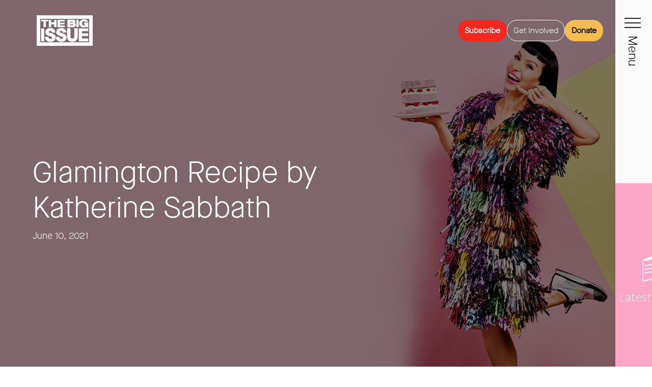

--- FILE ---
content_type: text/html; charset=UTF-8
request_url: https://thebigissue.org.au/article/katherine-sabbaths-glamington-recipe/
body_size: 17025
content:
<!doctype html>
<html lang="en-AU">
  <head>
  <meta charset="utf-8">
  <meta http-equiv="x-ua-compatible" content="ie=edge">
  <meta name="viewport" content="width=device-width, initial-scale=1, shrink-to-fit=no">
  
  
  <link rel="apple-touch-icon" sizes="180x180" href="https://thebigissue.org.au/assets/themes/the-big-issue/resources/apple-touch-icon.png">
  <link rel="icon" type="image/png" sizes="32x32" href="https://thebigissue.org.au/assets/themes/the-big-issue/resources/favicon-32x32.png">
  <link rel="icon" type="image/png" sizes="16x16" href="https://thebigissue.org.au/assets/themes/the-big-issue/resources/favicon-16x16.png">
  <link rel="manifest" href="https://thebigissue.org.au/assets/themes/the-big-issue/resources/site.webmanifest">
  <link rel="mask-icon" href="https://thebigissue.org.au/assets/themes/the-big-issue/resources/safari-pinned-tab.svg" color="#f61f0e">
  <meta name="msapplication-TileColor" content="#ffffff">
  <meta name="theme-color" content="#ffffff">
  <link rel="preconnect" href="https://fonts.googleapis.com">
  <link rel="preconnect" href="https://fonts.gstatic.com" crossorigin>
  <link href="https://fonts.googleapis.com/css2?family=Lato:ital,wght@0,100;0,300;0,400;0,700;0,900;1,100;1,300;1,400;1,700;1,900&display=swap" rel="stylesheet">
  
  <title>Glamington Recipe by Katherine Sabbath &ndash; The Big Issue</title>
	<style>img:is([sizes="auto" i], [sizes^="auto," i]) { contain-intrinsic-size: 3000px 1500px }</style>
	
<!-- The SEO Framework by Sybre Waaijer -->
<meta name="robots" content="max-snippet:-1,max-image-preview:standard,max-video-preview:-1" />
<link rel="canonical" href="https://thebigissue.org.au/article/katherine-sabbaths-glamington-recipe/" />
<meta name="description" content="The Glamington: one part lamington, one part glam. Cook Katherine Sabbath&#8217;s celebratory cake today." />
<meta property="og:type" content="article" />
<meta property="og:locale" content="en_GB" />
<meta property="og:site_name" content="The Big Issue" />
<meta property="og:title" content="Glamington Recipe by Katherine Sabbath" />
<meta property="og:description" content="The Glamington: one part lamington, one part glam. Cook Katherine Sabbath&#8217;s celebratory cake today." />
<meta property="og:url" content="https://thebigissue.org.au/article/katherine-sabbaths-glamington-recipe/" />
<meta property="og:image" content="https://thebigissue.org.au/assets/uploads/2021/06/638_Glamington_Social.png" />
<meta property="og:image:width" content="1080" />
<meta property="og:image:height" content="630" />
<meta property="article:published_time" content="2021-06-10T01:23:32+00:00" />
<meta property="article:modified_time" content="2021-08-20T05:48:54+00:00" />
<meta property="article:publisher" content="https://www.facebook.com/bigissueaustralia" />
<meta name="twitter:card" content="summary_large_image" />
<meta name="twitter:site" content="@thebigissue" />
<meta name="twitter:title" content="Glamington Recipe by Katherine Sabbath" />
<meta name="twitter:description" content="The Glamington: one part lamington, one part glam. Cook Katherine Sabbath&#8217;s celebratory cake today." />
<meta name="twitter:image" content="https://thebigissue.org.au/assets/uploads/2021/06/638_Glamington_Social.png" />
<meta name="google-site-verification" content="68nAAwT4os5GMvvH3L4YLj-lRQuv3MjFRnThigGzruc" />
<script type="application/ld+json">{"@context":"https://schema.org","@graph":[{"@type":"WebSite","@id":"https://thebigissue.org.au/#/schema/WebSite","url":"https://thebigissue.org.au/","name":"The Big Issue","inLanguage":"en-AU","potentialAction":{"@type":"SearchAction","target":{"@type":"EntryPoint","urlTemplate":"https://thebigissue.org.au/search/{search_term_string}/"},"query-input":"required name=search_term_string"},"publisher":{"@type":"Organization","@id":"https://thebigissue.org.au/#/schema/Organization","name":"The Big Issue","url":"https://thebigissue.org.au/"}},{"@type":"WebPage","@id":"https://thebigissue.org.au/article/katherine-sabbaths-glamington-recipe/","url":"https://thebigissue.org.au/article/katherine-sabbaths-glamington-recipe/","name":"Glamington Recipe by Katherine Sabbath &ndash; The Big Issue","description":"The Glamington: one part lamington, one part glam. Cook Katherine Sabbath&#8217;s celebratory cake today.","inLanguage":"en-AU","isPartOf":{"@id":"https://thebigissue.org.au/#/schema/WebSite"},"breadcrumb":{"@type":"BreadcrumbList","@id":"https://thebigissue.org.au/#/schema/BreadcrumbList","itemListElement":[{"@type":"ListItem","position":1,"item":"https://thebigissue.org.au/","name":"The Big Issue"},{"@type":"ListItem","position":2,"item":"https://thebigissue.org.au/article/category/recipe/","name":"Recipe"},{"@type":"ListItem","position":3,"name":"Glamington Recipe by Katherine Sabbath"}]},"potentialAction":{"@type":"ReadAction","target":"https://thebigissue.org.au/article/katherine-sabbaths-glamington-recipe/"},"datePublished":"2021-06-10T01:23:32+00:00","dateModified":"2021-08-20T05:48:54+00:00","author":{"@type":"Person","@id":"https://thebigissue.org.au/#/schema/Person/e1d6b6596fa5a9fb8e04918f53c9b646","name":"The Big Issue"}}]}</script>
<!-- / The SEO Framework by Sybre Waaijer | 5.63ms meta | 0.47ms boot -->

<link rel='dns-prefetch' href='//static.addtoany.com' />
<link rel='dns-prefetch' href='//code.jquery.com' />
<link rel="alternate" type="application/rss+xml" title="The Big Issue &raquo; Glamington Recipe by Katherine Sabbath Comments Feed" href="https://thebigissue.org.au/article/katherine-sabbaths-glamington-recipe/feed/" />
<link rel='stylesheet' id='formidable-css' href='https://thebigissue.org.au/assets/plugins/formidable/css/formidableforms.css?ver=1118015' type='text/css' media='all' />
<link rel='stylesheet' id='wp-block-library-css' href='https://thebigissue.org.au/wp-includes/css/dist/block-library/style.min.css?ver=6.7.4' type='text/css' media='all' />
<link rel='stylesheet' id='mediaelement-css' href='https://thebigissue.org.au/wp-includes/js/mediaelement/mediaelementplayer-legacy.min.css?ver=4.2.17' type='text/css' media='all' />
<link rel='stylesheet' id='wp-mediaelement-css' href='https://thebigissue.org.au/wp-includes/js/mediaelement/wp-mediaelement.min.css?ver=6.7.4' type='text/css' media='all' />
<link rel='stylesheet' id='view_editor_gutenberg_frontend_assets-css' href='https://thebigissue.org.au/assets/plugins/wp-views/public/css/views-frontend.css?ver=3.6.7' type='text/css' media='all' />
<style id='view_editor_gutenberg_frontend_assets-inline-css' type='text/css'>
.wpv-sort-list-dropdown.wpv-sort-list-dropdown-style-default > span.wpv-sort-list,.wpv-sort-list-dropdown.wpv-sort-list-dropdown-style-default .wpv-sort-list-item {border-color: #cdcdcd;}.wpv-sort-list-dropdown.wpv-sort-list-dropdown-style-default .wpv-sort-list-item a {color: #444;background-color: #fff;}.wpv-sort-list-dropdown.wpv-sort-list-dropdown-style-default a:hover,.wpv-sort-list-dropdown.wpv-sort-list-dropdown-style-default a:focus {color: #000;background-color: #eee;}.wpv-sort-list-dropdown.wpv-sort-list-dropdown-style-default .wpv-sort-list-item.wpv-sort-list-current a {color: #000;background-color: #eee;}
.wpv-sort-list-dropdown.wpv-sort-list-dropdown-style-default > span.wpv-sort-list,.wpv-sort-list-dropdown.wpv-sort-list-dropdown-style-default .wpv-sort-list-item {border-color: #cdcdcd;}.wpv-sort-list-dropdown.wpv-sort-list-dropdown-style-default .wpv-sort-list-item a {color: #444;background-color: #fff;}.wpv-sort-list-dropdown.wpv-sort-list-dropdown-style-default a:hover,.wpv-sort-list-dropdown.wpv-sort-list-dropdown-style-default a:focus {color: #000;background-color: #eee;}.wpv-sort-list-dropdown.wpv-sort-list-dropdown-style-default .wpv-sort-list-item.wpv-sort-list-current a {color: #000;background-color: #eee;}.wpv-sort-list-dropdown.wpv-sort-list-dropdown-style-grey > span.wpv-sort-list,.wpv-sort-list-dropdown.wpv-sort-list-dropdown-style-grey .wpv-sort-list-item {border-color: #cdcdcd;}.wpv-sort-list-dropdown.wpv-sort-list-dropdown-style-grey .wpv-sort-list-item a {color: #444;background-color: #eeeeee;}.wpv-sort-list-dropdown.wpv-sort-list-dropdown-style-grey a:hover,.wpv-sort-list-dropdown.wpv-sort-list-dropdown-style-grey a:focus {color: #000;background-color: #e5e5e5;}.wpv-sort-list-dropdown.wpv-sort-list-dropdown-style-grey .wpv-sort-list-item.wpv-sort-list-current a {color: #000;background-color: #e5e5e5;}
.wpv-sort-list-dropdown.wpv-sort-list-dropdown-style-default > span.wpv-sort-list,.wpv-sort-list-dropdown.wpv-sort-list-dropdown-style-default .wpv-sort-list-item {border-color: #cdcdcd;}.wpv-sort-list-dropdown.wpv-sort-list-dropdown-style-default .wpv-sort-list-item a {color: #444;background-color: #fff;}.wpv-sort-list-dropdown.wpv-sort-list-dropdown-style-default a:hover,.wpv-sort-list-dropdown.wpv-sort-list-dropdown-style-default a:focus {color: #000;background-color: #eee;}.wpv-sort-list-dropdown.wpv-sort-list-dropdown-style-default .wpv-sort-list-item.wpv-sort-list-current a {color: #000;background-color: #eee;}.wpv-sort-list-dropdown.wpv-sort-list-dropdown-style-grey > span.wpv-sort-list,.wpv-sort-list-dropdown.wpv-sort-list-dropdown-style-grey .wpv-sort-list-item {border-color: #cdcdcd;}.wpv-sort-list-dropdown.wpv-sort-list-dropdown-style-grey .wpv-sort-list-item a {color: #444;background-color: #eeeeee;}.wpv-sort-list-dropdown.wpv-sort-list-dropdown-style-grey a:hover,.wpv-sort-list-dropdown.wpv-sort-list-dropdown-style-grey a:focus {color: #000;background-color: #e5e5e5;}.wpv-sort-list-dropdown.wpv-sort-list-dropdown-style-grey .wpv-sort-list-item.wpv-sort-list-current a {color: #000;background-color: #e5e5e5;}.wpv-sort-list-dropdown.wpv-sort-list-dropdown-style-blue > span.wpv-sort-list,.wpv-sort-list-dropdown.wpv-sort-list-dropdown-style-blue .wpv-sort-list-item {border-color: #0099cc;}.wpv-sort-list-dropdown.wpv-sort-list-dropdown-style-blue .wpv-sort-list-item a {color: #444;background-color: #cbddeb;}.wpv-sort-list-dropdown.wpv-sort-list-dropdown-style-blue a:hover,.wpv-sort-list-dropdown.wpv-sort-list-dropdown-style-blue a:focus {color: #000;background-color: #95bedd;}.wpv-sort-list-dropdown.wpv-sort-list-dropdown-style-blue .wpv-sort-list-item.wpv-sort-list-current a {color: #000;background-color: #95bedd;}
</style>
<style id='global-styles-inline-css' type='text/css'>
:root{--wp--preset--aspect-ratio--square: 1;--wp--preset--aspect-ratio--4-3: 4/3;--wp--preset--aspect-ratio--3-4: 3/4;--wp--preset--aspect-ratio--3-2: 3/2;--wp--preset--aspect-ratio--2-3: 2/3;--wp--preset--aspect-ratio--16-9: 16/9;--wp--preset--aspect-ratio--9-16: 9/16;--wp--preset--color--black: #000000;--wp--preset--color--cyan-bluish-gray: #abb8c3;--wp--preset--color--white: #ffffff;--wp--preset--color--pale-pink: #f78da7;--wp--preset--color--vivid-red: #cf2e2e;--wp--preset--color--luminous-vivid-orange: #ff6900;--wp--preset--color--luminous-vivid-amber: #fcb900;--wp--preset--color--light-green-cyan: #7bdcb5;--wp--preset--color--vivid-green-cyan: #00d084;--wp--preset--color--pale-cyan-blue: #8ed1fc;--wp--preset--color--vivid-cyan-blue: #0693e3;--wp--preset--color--vivid-purple: #9b51e0;--wp--preset--gradient--vivid-cyan-blue-to-vivid-purple: linear-gradient(135deg,rgba(6,147,227,1) 0%,rgb(155,81,224) 100%);--wp--preset--gradient--light-green-cyan-to-vivid-green-cyan: linear-gradient(135deg,rgb(122,220,180) 0%,rgb(0,208,130) 100%);--wp--preset--gradient--luminous-vivid-amber-to-luminous-vivid-orange: linear-gradient(135deg,rgba(252,185,0,1) 0%,rgba(255,105,0,1) 100%);--wp--preset--gradient--luminous-vivid-orange-to-vivid-red: linear-gradient(135deg,rgba(255,105,0,1) 0%,rgb(207,46,46) 100%);--wp--preset--gradient--very-light-gray-to-cyan-bluish-gray: linear-gradient(135deg,rgb(238,238,238) 0%,rgb(169,184,195) 100%);--wp--preset--gradient--cool-to-warm-spectrum: linear-gradient(135deg,rgb(74,234,220) 0%,rgb(151,120,209) 20%,rgb(207,42,186) 40%,rgb(238,44,130) 60%,rgb(251,105,98) 80%,rgb(254,248,76) 100%);--wp--preset--gradient--blush-light-purple: linear-gradient(135deg,rgb(255,206,236) 0%,rgb(152,150,240) 100%);--wp--preset--gradient--blush-bordeaux: linear-gradient(135deg,rgb(254,205,165) 0%,rgb(254,45,45) 50%,rgb(107,0,62) 100%);--wp--preset--gradient--luminous-dusk: linear-gradient(135deg,rgb(255,203,112) 0%,rgb(199,81,192) 50%,rgb(65,88,208) 100%);--wp--preset--gradient--pale-ocean: linear-gradient(135deg,rgb(255,245,203) 0%,rgb(182,227,212) 50%,rgb(51,167,181) 100%);--wp--preset--gradient--electric-grass: linear-gradient(135deg,rgb(202,248,128) 0%,rgb(113,206,126) 100%);--wp--preset--gradient--midnight: linear-gradient(135deg,rgb(2,3,129) 0%,rgb(40,116,252) 100%);--wp--preset--font-size--small: 13px;--wp--preset--font-size--medium: 20px;--wp--preset--font-size--large: 36px;--wp--preset--font-size--x-large: 42px;--wp--preset--spacing--20: 0.44rem;--wp--preset--spacing--30: 0.67rem;--wp--preset--spacing--40: 1rem;--wp--preset--spacing--50: 1.5rem;--wp--preset--spacing--60: 2.25rem;--wp--preset--spacing--70: 3.38rem;--wp--preset--spacing--80: 5.06rem;--wp--preset--shadow--natural: 6px 6px 9px rgba(0, 0, 0, 0.2);--wp--preset--shadow--deep: 12px 12px 50px rgba(0, 0, 0, 0.4);--wp--preset--shadow--sharp: 6px 6px 0px rgba(0, 0, 0, 0.2);--wp--preset--shadow--outlined: 6px 6px 0px -3px rgba(255, 255, 255, 1), 6px 6px rgba(0, 0, 0, 1);--wp--preset--shadow--crisp: 6px 6px 0px rgba(0, 0, 0, 1);}:where(body) { margin: 0; }.wp-site-blocks > .alignleft { float: left; margin-right: 2em; }.wp-site-blocks > .alignright { float: right; margin-left: 2em; }.wp-site-blocks > .aligncenter { justify-content: center; margin-left: auto; margin-right: auto; }:where(.is-layout-flex){gap: 0.5em;}:where(.is-layout-grid){gap: 0.5em;}.is-layout-flow > .alignleft{float: left;margin-inline-start: 0;margin-inline-end: 2em;}.is-layout-flow > .alignright{float: right;margin-inline-start: 2em;margin-inline-end: 0;}.is-layout-flow > .aligncenter{margin-left: auto !important;margin-right: auto !important;}.is-layout-constrained > .alignleft{float: left;margin-inline-start: 0;margin-inline-end: 2em;}.is-layout-constrained > .alignright{float: right;margin-inline-start: 2em;margin-inline-end: 0;}.is-layout-constrained > .aligncenter{margin-left: auto !important;margin-right: auto !important;}.is-layout-constrained > :where(:not(.alignleft):not(.alignright):not(.alignfull)){margin-left: auto !important;margin-right: auto !important;}body .is-layout-flex{display: flex;}.is-layout-flex{flex-wrap: wrap;align-items: center;}.is-layout-flex > :is(*, div){margin: 0;}body .is-layout-grid{display: grid;}.is-layout-grid > :is(*, div){margin: 0;}body{padding-top: 0px;padding-right: 0px;padding-bottom: 0px;padding-left: 0px;}a:where(:not(.wp-element-button)){text-decoration: underline;}:root :where(.wp-element-button, .wp-block-button__link){background-color: #32373c;border-width: 0;color: #fff;font-family: inherit;font-size: inherit;line-height: inherit;padding: calc(0.667em + 2px) calc(1.333em + 2px);text-decoration: none;}.has-black-color{color: var(--wp--preset--color--black) !important;}.has-cyan-bluish-gray-color{color: var(--wp--preset--color--cyan-bluish-gray) !important;}.has-white-color{color: var(--wp--preset--color--white) !important;}.has-pale-pink-color{color: var(--wp--preset--color--pale-pink) !important;}.has-vivid-red-color{color: var(--wp--preset--color--vivid-red) !important;}.has-luminous-vivid-orange-color{color: var(--wp--preset--color--luminous-vivid-orange) !important;}.has-luminous-vivid-amber-color{color: var(--wp--preset--color--luminous-vivid-amber) !important;}.has-light-green-cyan-color{color: var(--wp--preset--color--light-green-cyan) !important;}.has-vivid-green-cyan-color{color: var(--wp--preset--color--vivid-green-cyan) !important;}.has-pale-cyan-blue-color{color: var(--wp--preset--color--pale-cyan-blue) !important;}.has-vivid-cyan-blue-color{color: var(--wp--preset--color--vivid-cyan-blue) !important;}.has-vivid-purple-color{color: var(--wp--preset--color--vivid-purple) !important;}.has-black-background-color{background-color: var(--wp--preset--color--black) !important;}.has-cyan-bluish-gray-background-color{background-color: var(--wp--preset--color--cyan-bluish-gray) !important;}.has-white-background-color{background-color: var(--wp--preset--color--white) !important;}.has-pale-pink-background-color{background-color: var(--wp--preset--color--pale-pink) !important;}.has-vivid-red-background-color{background-color: var(--wp--preset--color--vivid-red) !important;}.has-luminous-vivid-orange-background-color{background-color: var(--wp--preset--color--luminous-vivid-orange) !important;}.has-luminous-vivid-amber-background-color{background-color: var(--wp--preset--color--luminous-vivid-amber) !important;}.has-light-green-cyan-background-color{background-color: var(--wp--preset--color--light-green-cyan) !important;}.has-vivid-green-cyan-background-color{background-color: var(--wp--preset--color--vivid-green-cyan) !important;}.has-pale-cyan-blue-background-color{background-color: var(--wp--preset--color--pale-cyan-blue) !important;}.has-vivid-cyan-blue-background-color{background-color: var(--wp--preset--color--vivid-cyan-blue) !important;}.has-vivid-purple-background-color{background-color: var(--wp--preset--color--vivid-purple) !important;}.has-black-border-color{border-color: var(--wp--preset--color--black) !important;}.has-cyan-bluish-gray-border-color{border-color: var(--wp--preset--color--cyan-bluish-gray) !important;}.has-white-border-color{border-color: var(--wp--preset--color--white) !important;}.has-pale-pink-border-color{border-color: var(--wp--preset--color--pale-pink) !important;}.has-vivid-red-border-color{border-color: var(--wp--preset--color--vivid-red) !important;}.has-luminous-vivid-orange-border-color{border-color: var(--wp--preset--color--luminous-vivid-orange) !important;}.has-luminous-vivid-amber-border-color{border-color: var(--wp--preset--color--luminous-vivid-amber) !important;}.has-light-green-cyan-border-color{border-color: var(--wp--preset--color--light-green-cyan) !important;}.has-vivid-green-cyan-border-color{border-color: var(--wp--preset--color--vivid-green-cyan) !important;}.has-pale-cyan-blue-border-color{border-color: var(--wp--preset--color--pale-cyan-blue) !important;}.has-vivid-cyan-blue-border-color{border-color: var(--wp--preset--color--vivid-cyan-blue) !important;}.has-vivid-purple-border-color{border-color: var(--wp--preset--color--vivid-purple) !important;}.has-vivid-cyan-blue-to-vivid-purple-gradient-background{background: var(--wp--preset--gradient--vivid-cyan-blue-to-vivid-purple) !important;}.has-light-green-cyan-to-vivid-green-cyan-gradient-background{background: var(--wp--preset--gradient--light-green-cyan-to-vivid-green-cyan) !important;}.has-luminous-vivid-amber-to-luminous-vivid-orange-gradient-background{background: var(--wp--preset--gradient--luminous-vivid-amber-to-luminous-vivid-orange) !important;}.has-luminous-vivid-orange-to-vivid-red-gradient-background{background: var(--wp--preset--gradient--luminous-vivid-orange-to-vivid-red) !important;}.has-very-light-gray-to-cyan-bluish-gray-gradient-background{background: var(--wp--preset--gradient--very-light-gray-to-cyan-bluish-gray) !important;}.has-cool-to-warm-spectrum-gradient-background{background: var(--wp--preset--gradient--cool-to-warm-spectrum) !important;}.has-blush-light-purple-gradient-background{background: var(--wp--preset--gradient--blush-light-purple) !important;}.has-blush-bordeaux-gradient-background{background: var(--wp--preset--gradient--blush-bordeaux) !important;}.has-luminous-dusk-gradient-background{background: var(--wp--preset--gradient--luminous-dusk) !important;}.has-pale-ocean-gradient-background{background: var(--wp--preset--gradient--pale-ocean) !important;}.has-electric-grass-gradient-background{background: var(--wp--preset--gradient--electric-grass) !important;}.has-midnight-gradient-background{background: var(--wp--preset--gradient--midnight) !important;}.has-small-font-size{font-size: var(--wp--preset--font-size--small) !important;}.has-medium-font-size{font-size: var(--wp--preset--font-size--medium) !important;}.has-large-font-size{font-size: var(--wp--preset--font-size--large) !important;}.has-x-large-font-size{font-size: var(--wp--preset--font-size--x-large) !important;}
:where(.wp-block-post-template.is-layout-flex){gap: 1.25em;}:where(.wp-block-post-template.is-layout-grid){gap: 1.25em;}
:where(.wp-block-columns.is-layout-flex){gap: 2em;}:where(.wp-block-columns.is-layout-grid){gap: 2em;}
:root :where(.wp-block-pullquote){font-size: 1.5em;line-height: 1.6;}
</style>
<link rel='stylesheet' id='bootstrap-css' href='https://thebigissue.org.au/assets/plugins/bs-shortcode-ultimate/assets/css/bootstrap.min.css?ver=4.3.1' type='text/css' media='all' />
<link rel='stylesheet' id='wpsm_ac-font-awesome-front-css' href='https://thebigissue.org.au/assets/plugins/responsive-accordion-and-collapse/css/font-awesome/css/font-awesome.min.css?ver=6.7.4' type='text/css' media='all' />
<link rel='stylesheet' id='wpsm_ac_bootstrap-front-css' href='https://thebigissue.org.au/assets/plugins/responsive-accordion-and-collapse/css/bootstrap-front.css?ver=6.7.4' type='text/css' media='all' />
<link rel='stylesheet' id='jquery-ui-css-css' href='https://code.jquery.com/ui/1.12.1/themes/base/jquery-ui.css?ver=6.7.4' type='text/css' media='all' />
<link rel='stylesheet' id='custom-css' href='https://thebigissue.org.au/assets/themes/the-big-issue/resources/assets/custom.css?ver=1768829797' type='text/css' media='all' />
<link rel='stylesheet' id='addtoany-css' href='https://thebigissue.org.au/assets/plugins/add-to-any/addtoany.min.css?ver=1.16' type='text/css' media='all' />
<link rel='stylesheet' id='sage/main.css-css' href='https://thebigissue.org.au/assets/themes/the-big-issue/dist/styles/main_450f4c4b.css' type='text/css' media='all' />
<script type="text/javascript" src="https://thebigissue.org.au/assets/plugins/wp-views/vendor/toolset/common-es/public/toolset-common-es-frontend.js?ver=166000" id="toolset-common-es-frontend-js"></script>
<script type="text/javascript" id="addtoany-core-js-before">
/* <![CDATA[ */
window.a2a_config=window.a2a_config||{};a2a_config.callbacks=[];a2a_config.overlays=[];a2a_config.templates={};a2a_localize = {
	Share: "Share",
	Save: "Save",
	Subscribe: "Subscribe",
	Email: "Email",
	Bookmark: "Bookmark",
	ShowAll: "Show All",
	ShowLess: "Show less",
	FindServices: "Find service(s)",
	FindAnyServiceToAddTo: "Instantly find any service to add to",
	PoweredBy: "Powered by",
	ShareViaEmail: "Share via email",
	SubscribeViaEmail: "Subscribe via email",
	BookmarkInYourBrowser: "Bookmark in your browser",
	BookmarkInstructions: "Press Ctrl+D or \u2318+D to bookmark this page",
	AddToYourFavorites: "Add to your favourites",
	SendFromWebOrProgram: "Send from any email address or email program",
	EmailProgram: "Email program",
	More: "More&#8230;",
	ThanksForSharing: "Thanks for sharing!",
	ThanksForFollowing: "Thanks for following!"
};

a2a_config.callbacks.push({ready:function(){document.querySelectorAll(".a2a_s_undefined").forEach(function(emptyIcon){emptyIcon.parentElement.style.display="none";})}});
a2a_config.track_links = 'ga';
/* ]]> */
</script>
<script type="text/javascript" defer src="https://static.addtoany.com/menu/page.js" id="addtoany-core-js"></script>
<script type="text/javascript" src="https://thebigissue.org.au/wp-includes/js/jquery/jquery.min.js?ver=3.7.1" id="jquery-core-js"></script>
<script type="text/javascript" src="https://thebigissue.org.au/wp-includes/js/jquery/jquery-migrate.min.js?ver=3.4.1" id="jquery-migrate-js"></script>
<script type="text/javascript" defer src="https://thebigissue.org.au/assets/plugins/add-to-any/addtoany.min.js?ver=1.1" id="addtoany-jquery-js"></script>
<script type="text/javascript" src="https://thebigissue.org.au/assets/plugins/bs-shortcode-ultimate/assets/js/bootstrap.min.js?ver=4.3.1" id="bootstrap-js"></script>
<script type="text/javascript" src="https://thebigissue.org.au/assets/themes/the-big-issue/resources/inc/fullpage.extensions.min.js?ver=6.7.4" id="fullpage.js-js"></script>
<script type="text/javascript" src="https://thebigissue.org.au/assets/themes/the-big-issue/resources/inc/easings.min.js?ver=6.7.4" id="easing.js-js"></script>
<script type="text/javascript" src="https://thebigissue.org.au/assets/themes/the-big-issue/resources/inc/scrolloverflow.min.js?ver=6.7.4" id="scrolloverflow.js-js"></script>
<script type="text/javascript" src="https://thebigissue.org.au/wp-includes/js/jquery/ui/core.min.js?ver=1.13.3" id="jquery-ui-core-js"></script>
<script type="text/javascript" src="https://thebigissue.org.au/wp-includes/js/jquery/ui/menu.min.js?ver=1.13.3" id="jquery-ui-menu-js"></script>
<script type="text/javascript" src="https://thebigissue.org.au/wp-includes/js/dist/dom-ready.min.js?ver=f77871ff7694fffea381" id="wp-dom-ready-js"></script>
<script type="text/javascript" src="https://thebigissue.org.au/wp-includes/js/dist/hooks.min.js?ver=4d63a3d491d11ffd8ac6" id="wp-hooks-js"></script>
<script type="text/javascript" src="https://thebigissue.org.au/wp-includes/js/dist/i18n.min.js?ver=5e580eb46a90c2b997e6" id="wp-i18n-js"></script>
<script type="text/javascript" id="wp-i18n-js-after">
/* <![CDATA[ */
wp.i18n.setLocaleData( { 'text direction\u0004ltr': [ 'ltr' ] } );
/* ]]> */
</script>
<script type="text/javascript" id="wp-a11y-js-translations">
/* <![CDATA[ */
( function( domain, translations ) {
	var localeData = translations.locale_data[ domain ] || translations.locale_data.messages;
	localeData[""].domain = domain;
	wp.i18n.setLocaleData( localeData, domain );
} )( "default", {"translation-revision-date":"2025-12-23 15:57:08+0000","generator":"GlotPress\/4.0.3","domain":"messages","locale_data":{"messages":{"":{"domain":"messages","plural-forms":"nplurals=2; plural=n != 1;","lang":"en_AU"},"Notifications":["Notifications"]}},"comment":{"reference":"wp-includes\/js\/dist\/a11y.js"}} );
/* ]]> */
</script>
<script type="text/javascript" src="https://thebigissue.org.au/wp-includes/js/dist/a11y.min.js?ver=3156534cc54473497e14" id="wp-a11y-js"></script>
<script type="text/javascript" src="https://thebigissue.org.au/wp-includes/js/jquery/ui/autocomplete.min.js?ver=1.13.3" id="jquery-ui-autocomplete-js"></script>
<script type="text/javascript" id="custom-js-js-extra">
/* <![CDATA[ */
var ajax_params = {"ajax_url":"https:\/\/thebigissue.org.au\/wp-admin\/admin-ajax.php"};
/* ]]> */
</script>
<script type="text/javascript" src="https://thebigissue.org.au/assets/themes/the-big-issue/resources/inc/custom.js?ver=v3" id="custom-js-js"></script>
<link rel="https://api.w.org/" href="https://thebigissue.org.au/wp-json/" /><link rel="alternate" title="JSON" type="application/json" href="https://thebigissue.org.au/wp-json/wp/v2/posts/3341" /><link rel="EditURI" type="application/rsd+xml" title="RSD" href="https://thebigissue.org.au/xmlrpc.php?rsd" />
<link rel="alternate" title="oEmbed (JSON)" type="application/json+oembed" href="https://thebigissue.org.au/wp-json/oembed/1.0/embed?url=https%3A%2F%2Fthebigissue.org.au%2Farticle%2Fkatherine-sabbaths-glamington-recipe%2F" />
<link rel="alternate" title="oEmbed (XML)" type="text/xml+oembed" href="https://thebigissue.org.au/wp-json/oembed/1.0/embed?url=https%3A%2F%2Fthebigissue.org.au%2Farticle%2Fkatherine-sabbaths-glamington-recipe%2F&#038;format=xml" />
<script>document.documentElement.className += " js";</script>
<script type='text/javascript'>
piAId = '916451';
piCId = '';
piHostname = 'go.thebigissue.org.au';

(function() {
	function async_load(){
		var s = document.createElement('script'); s.type = 'text/javascript';
		s.src = ('https:' == document.location.protocol ? 'https://' : 'http://') + piHostname + '/pd.js';
		var c = document.getElementsByTagName('script')[0]; c.parentNode.insertBefore(s, c);
	}
	if(window.attachEvent) { window.attachEvent('onload', async_load); }
	else { window.addEventListener('load', async_load, false); }
})();
</script><style type="text/css">.recentcomments a{display:inline !important;padding:0 !important;margin:0 !important;}</style> <script> window.addEventListener("load",function(){ var c={script:false,link:false}; function ls(s) { if(!['script','link'].includes(s)||c[s]){return;}c[s]=true; var d=document,f=d.getElementsByTagName(s)[0],j=d.createElement(s); if(s==='script'){j.async=true;j.src='https://thebigissue.org.au/assets/plugins/wp-views/vendor/toolset/blocks/public/js/frontend.js?v=1.6.5';}else{ j.rel='stylesheet';j.href='https://thebigissue.org.au/assets/plugins/wp-views/vendor/toolset/blocks/public/css/style.css?v=1.6.5';} f.parentNode.insertBefore(j, f); }; function ex(){ls('script');ls('link')} window.addEventListener("scroll", ex, {once: true}); if (('IntersectionObserver' in window) && ('IntersectionObserverEntry' in window) && ('intersectionRatio' in window.IntersectionObserverEntry.prototype)) { var i = 0, fb = document.querySelectorAll("[class^='tb-']"), o = new IntersectionObserver(es => { es.forEach(e => { o.unobserve(e.target); if (e.intersectionRatio > 0) { ex();o.disconnect();}else{ i++;if(fb.length>i){o.observe(fb[i])}} }) }); if (fb.length) { o.observe(fb[i]) } } }) </script>
	<noscript>
		<link rel="stylesheet" href="https://thebigissue.org.au/assets/plugins/wp-views/vendor/toolset/blocks/public/css/style.css">
	</noscript>		<style type="text/css" id="wp-custom-css">
			.page-community-hub-data .page-banner .cta-item.btn-bg p, .page-community-hub-data .page-banner .cta-item.btn-bg h4 {
    z-index: 4;
    width: 100%;
}

/* our-programs/the-magazine/ways-to-pay/#section-1 */
.column-content {
	padding: 1.5rem;
}

/* /media-release/#section-2 (#120) */
.pt-2, .py-2 {
    padding-left: 1rem;
		padding-right: 1rem;
}

/* all forms - checkbox (#121) */
.with_frm_style .frm_radio input[type=radio], .with_frm_style .frm_checkbox input[type=checkbox] {
	margin: 4px 5px 0 19px;
}

/* nav.navbar ul {
	background-color: rgba(0, 0, 0, 0.5);
	border-top-left-radius: 20px;
	border-bottom-left-radius: 20px;
} */

/* Book a Workshop - Form Session Type */
#frm_field_183_container .frm_opt_container {
  height: 150px;
	overflow: auto;
	padding-left: 1rem;
}

/* T&C popup style */
div.popup p {
	background-color: #000000;
	color: #ffffff!important;
	border-radius: 3px;
	padding: 1rem;
	margin-bottom: 1.2rem;
	box-shadow: 1px 1px 3px #00000050;
	margin-left: 1.1rem;
	opacity: 1;
	animation: fadeInOpacity 1 ease-in 0.1s;
}
div.popup p a {
	color: #ffffff!important;
	text-decoration: underline;
}

@keyframes fadeInOpacity {
	0% {
		opacity: 0;
	}
	100% {
		opacity: 1;
	}
}

@media (max-width: 991px) {
	div.popup p {
		width: 80%;
		padding: 0.1rem 1rem;
		margin: 0 0.5rem 0.7rem 1.1rem;
		line-height: 13px;
		text-align: center;
	}
}
p.author {
	display: none;
}

p.excerpt a {
	display: none!important;
}

.paypal-hidden {
	display: none;
}


section.anniversary-call-to-actions {
    background-color: #69c9d7 !important;
}
.responsive {
   width: 100%;
  max-width: 1000px;
	height: auto;
}

section[class*="Xmas-Band"] {
height: 150px;
 }

div[class*="Xmas-Band"]{
height: 150px !important;
	}

.donatebutton {
  border: none;
  color: white;
  padding: 15px 32px;
  text-align: center;
  display: inline-block;
  font-size: 20px;
  margin: 4px 2px;
  cursor: pointer;
  border-radius: 40px;
  background-color: #f61f0e;
}

input[type="submit"].button:hover
{   
     background: #ffffff;
     color: black; }

button.donatebutton
{
    text-align:center;
    background-color:#f61f0e;
    padding: 5px 32px;
    display: inline-block;
    color: white;
    border:1px solid;
    height:60px;
    border-radius:40px;
    font-size:24px;
    margin: 4px 2px;
    }
button.donatebutton:hover{
   
     background: #ffffff;
     color: black;
}
p a {
	text-decoration: underline;
	text-decoration-thickness: 1px;
	text-underline-offset: 3px;
}
.banner nav.text-black .nav li.cta:first-child a {
	color:  white !Important;
}
.side-strip button.latest-issue span {
	color: white !important;
}
.section-scroll span {
	display: block;
	text-align: center;
	width: 100%;
}
.nav-overlay {
	overflow: auto;
	padding-bottom: 50px;
}		</style>
		
<!-- Google tag (gtag.js) -->
<script async src="https://www.googletagmanager.com/gtag/js?id=G-FGJL1XQTVE"></script>
<script>
  window.dataLayer = window.dataLayer || [];
  function gtag(){dataLayer.push(arguments);}
  gtag('js', new Date());

  gtag('config', 'G-FGJL1XQTVE');
</script>
  <!-- Google Tag Manager -->
  <script>
    (function(w,d,s,l,i){w[l]=w[l]||[];w[l].push({'gtm.start':
  new Date().getTime(),event:'gtm.js'});var f=d.getElementsByTagName(s)[0],
  j=d.createElement(s),dl=l!='dataLayer'?'&l='+l:'';j.async=true;j.src=
  'https://www.googletagmanager.com/gtm.js?id='+i+dl;f.parentNode.insertBefore(j,f);
  })(window,document,'script','dataLayer','GTM-5GMNQGT');
  </script>
  <!-- End Google Tag Manager -->

  
</head>
  <body class="post-template-default single single-post postid-3341 single-format-standard katherine-sabbaths-glamington-recipe app-data index-data singular-data single-data single-post-data single-post-katherine-sabbaths-glamington-recipe-data">
<!-- Google Tag Manager (noscript) -->
<noscript><iframe src="https://www.googletagmanager.com/ns.html?id=GTM-5GMNQGT" height="0" width="0"
    style="display:none;visibility:hidden"></iframe></noscript>
<!-- End Google Tag Manager (noscript) -->

  
  <div class="animsition">
        <header class="banner position-absolute w-100 d-flex flex-wrap align-items-center  ">
  <div class="container header d-flex flex-wrap smart-padding ">
    <nav class="navbar navbar-toggleable-md navbar-inverse bg-inverse bg-faded w-100 px-0 px-md-2  text-white   ">
      <a class="brand mr-4 mr-lg-0 mr-xl-0  text-white " href="https://thebigissue.org.au/">
        <style>
        .cls-1{fill:none;}
        
        .cls-2{
          fill:#fff;
        }
        .cls-3{clip-path:url(#clip-path);}
        </style>
         
        <svg xmlns="http://www.w3.org/2000/svg" xmlns:xlink="http://www.w3.org/1999/xlink" viewBox="0 0 160 87.64"><defs><clipPath id="clip-path"><rect class="cls-1" width="160" height="87.64"/></clipPath></defs><g id="Layer_2" data-name="Layer 2"><g id="Layer_1-2" data-name="Layer 1"><path class="cls-2" d="M10.14,10.14H149.86V77.5H10.14ZM0,87.64H160V0H0Z"/><rect class="cls-2" x="12.72" y="37.78" width="8.81" height="37.04"/><g class="cls-3"><path class="cls-2" d="M33.09,62.38c.19,4.36,2.65,5.76,6.39,5.76,2.66,0,5.41-1,5.41-3.79,0-3.27-4.84-3.89-9.72-5.4s-9.9-3.89-9.9-10.69C25.27,40.17,32.71,37,39.06,37c6.72,0,13.5,3.58,13.55,11.94H43.79c.15-3.37-2.74-4.46-5.44-4.46-1.89,0-4.26.72-4.26,3.16,0,2.85,4.87,3.37,9.8,4.88s9.81,4,9.81,10.69c0,9.39-7.3,12.4-14.74,12.4-7.77,0-14.63-3.74-14.68-13.23Z"/><path class="cls-2" d="M64.21,62.38c.19,4.36,2.65,5.76,6.4,5.76,2.65,0,5.4-1,5.4-3.79,0-3.27-4.84-3.89-9.71-5.4s-9.9-3.89-9.9-10.69C56.4,40.17,63.83,37,70.18,37c6.73,0,13.5,3.58,13.55,11.94H74.92c.14-3.37-2.75-4.46-5.45-4.46-1.9,0-4.26.72-4.26,3.16,0,2.85,4.87,3.37,9.8,4.88s9.81,4,9.81,10.69c0,9.39-7.3,12.4-14.74,12.4-7.76,0-14.63-3.74-14.68-13.23Z"/><path class="cls-2" d="M116.74,59.52c0,10.74-4.5,16.09-14.73,16.09S87.28,70.26,87.28,59.52V37.79h8.81v22.3c0,4.78,1.61,7.22,5.92,7.22s5.92-2.44,5.92-7.22V37.79h8.81Z"/></g><polygon class="cls-2" points="120.25 37.78 147.2 37.78 147.2 45.52 129.06 45.52 129.06 52 146.96 52 146.96 59.47 129.06 59.47 129.06 66.53 147.13 66.53 147.13 74.83 120.25 74.83 120.25 37.78"/><polygon class="cls-2" points="33.09 12.95 33.09 17.64 26.36 17.64 26.36 33.8 19.49 33.8 19.49 17.64 12.73 17.64 12.73 12.95 33.09 12.95"/><polygon class="cls-2" points="34.59 12.98 41.46 12.98 41.46 20.59 49.75 20.59 49.75 12.98 56.65 12.98 56.65 33.8 49.75 33.8 49.75 25.8 41.46 25.8 41.46 33.8 34.59 33.8 34.59 12.98"/><polygon class="cls-2" points="80.19 12.98 80.19 17.67 66.42 17.67 66.42 21.06 79.76 21.06 79.76 25.78 66.39 25.78 66.39 29.08 79.91 29.08 79.91 33.8 59.61 33.8 59.61 12.98 80.19 12.98"/><g class="cls-3"><path class="cls-2" d="M95.13,20.91h6.38a2.91,2.91,0,0,0,1.42-.18,1.45,1.45,0,0,0,.84-1.5,1.4,1.4,0,0,0-.86-1.36,3.34,3.34,0,0,0-1.38-.18h-6.4Zm0,8.14H102a3.61,3.61,0,0,0,1.46-.18,1.7,1.7,0,0,0,1-1.8,1.42,1.42,0,0,0-.91-1.5,5.28,5.28,0,0,0-1.72-.15H95.1ZM88.29,13h15.93c1.32,0,3.13.06,4.45,1.09a4.88,4.88,0,0,1,1.61,3.8,4.41,4.41,0,0,1-3.66,4.66,5.41,5.41,0,0,1,3.56,1.62,4.93,4.93,0,0,1,1.07,3.48,5.48,5.48,0,0,1-3.42,5.4,13.33,13.33,0,0,1-4.92.77H88.29Z"/></g><rect class="cls-2" x="113.27" y="12.98" width="6.81" height="20.82"/><g class="cls-3"><path class="cls-2" d="M135.73,21.32H147V33.8h-5.87V31.5a7.87,7.87,0,0,1-1.35,1.12,11.28,11.28,0,0,1-6.73,1.8c-5.66,0-10.85-3.48-10.85-10.77a12.17,12.17,0,0,1,.19-2.24,10.69,10.69,0,0,1,3.34-6.22C128.43,12.77,132,12,135.43,12a20.77,20.77,0,0,1,4.44.5,9.3,9.3,0,0,1,5.5,3.31,6.93,6.93,0,0,1,1.07,1.92l-6.73.76a5.23,5.23,0,0,0-4.17-1.8c-4.5,0-6.3,3.63-6.3,6.73,0,4.24,2.8,6.22,5.9,6.22,2.69,0,5.11-1.59,5.54-3.63h-5Z"/></g></g></g></svg>
              </a>
              <ul id="menu-top-navigation" class="navbar nav d-none d-lg-flex ml-auto pl-0 "><li id="menu-item-9229" class="cta menu-item menu-item-type-post_type menu-item-object-page menu-item-9229"><a href="https://thebigissue.org.au/our-programs/the-magazine/the-magazine-subscribe/">Subscribe</a></li>
<li id="menu-item-1104" class="cta menu-item menu-item-type-post_type menu-item-object-page menu-item-1104"><a href="https://thebigissue.org.au/get-involved/">Get Involved</a></li>
<li id="menu-item-6139" class="cta menu-item menu-item-type-post_type menu-item-object-page menu-item-6139"><a href="https://thebigissue.org.au/donation/">Donate</a></li>
</ul>
      
      
    </nav>
    
</header>



<button id="menu-button-mobile"
  class="hamburger mobile-hamburger hamburger--spin d-lg-none ml-auto  text-white   "
  type="button" data-toggle="collapse" data-target="#navbarResponsive" aria-controls="navbarResponsive"
  aria-expanded="false" aria-label="Toggle navigation">
  <span class="hamburger-box">
    <span class="hamburger-inner"></span>
  </span>
</button>





  <div class="navbar-collapse nav-overlay smart-padding" id="navbarSupportedContent">

    <div id="#search-container" class="search-top w-100 d-flex align-items-center">
      <form role="search" method="get" class="" action="https://thebigissue.org.au/">
  <div class="search-form">
    <div class="search-tags"></div>
    <label>
      <span class="screen-reader-text">For my business</span>
      <input type="search" id="search-input" class="search-field" placeholder="I’m looking for..." value="" name="s" />
    </label>
    <input type="submit" class="search-submit" value="Search" />
  </div>
    <ul class="checkbox-list">
      <li>
      <label>
        <input type="checkbox" name="keyword[]" value="the big issue">
        <span class="checkbox-label">the big issue</span>
      </label>
    </li>
        <li>
      <label>
        <input type="checkbox" name="keyword[]" value="magazine">
        <span class="checkbox-label">magazine</span>
      </label>
    </li>
        <li>
      <label>
        <input type="checkbox" name="keyword[]" value="homeless">
        <span class="checkbox-label">homeless</span>
      </label>
    </li>
        <li>
      <label>
        <input type="checkbox" name="keyword[]" value="contribute">
        <span class="checkbox-label">contribute</span>
      </label>
    </li>
        <li>
      <label>
        <input type="checkbox" name="keyword[]" value="donate">
        <span class="checkbox-label">donate</span>
      </label>
    </li>
        <li>
      <label>
        <input type="checkbox" name="keyword[]" value="charity">
        <span class="checkbox-label">charity</span>
      </label>
    </li>
         
  </ul>
</form>
 <!--<div id="results-container"></div> -->
<style>
    .ui-widget.ui-widget-content{
        z-index:99999;
    }
</style>


    </div>
             <div class="menu-container position-relative d-none d-lg-block custom-overlay-menu"><ul id="bs4navbar" class="navbar-nav"><li id="menu-item-7779" class="menu-item menu-item-type-post_type menu-item-object-page menu-item-has-children menu-item-7779"><a href="https://thebigissue.org.au/about-us/">About us</a>
<ul class="sub-menu">
	<li id="menu-item-7783" class="menu-item menu-item-type-custom menu-item-object-custom menu-item-7783"><a href="https://thebigissue.org.au/news/">News</a></li>
	<li id="menu-item-7835" class="menu-item menu-item-type-post_type menu-item-object-page menu-item-7835"><a href="https://thebigissue.org.au/media/">Media releases</a></li>
</ul>
</li>
<li id="menu-item-7780" class="menu-item menu-item-type-post_type menu-item-object-page menu-item-has-children menu-item-7780"><a href="https://thebigissue.org.au/our-programs/">Programs</a>
<ul class="sub-menu">
	<li id="menu-item-7789" class="menu-item menu-item-type-post_type menu-item-object-page menu-item-7789"><a href="https://thebigissue.org.au/our-programs/the-magazine/">Street magazine</a></li>
	<li id="menu-item-7785" class="menu-item menu-item-type-post_type menu-item-object-page menu-item-7785"><a href="https://thebigissue.org.au/our-programs/womens-workforce/">Women’s Workforce</a></li>
	<li id="menu-item-7786" class="menu-item menu-item-type-post_type menu-item-object-page menu-item-7786"><a href="https://thebigissue.org.au/our-programs/street-soccer-program/">Street Soccer</a></li>
	<li id="menu-item-7787" class="menu-item menu-item-type-post_type menu-item-object-page menu-item-7787"><a href="https://thebigissue.org.au/our-programs/education/">Classroom</a></li>
	<li id="menu-item-7788" class="menu-item menu-item-type-post_type menu-item-object-page menu-item-7788"><a href="https://thebigissue.org.au/our-programs/homes-for-homes/">Homes for Homes</a></li>
</ul>
</li>
<li id="menu-item-7781" class="menu-item menu-item-type-post_type menu-item-object-page menu-item-has-children menu-item-7781"><a href="https://thebigissue.org.au/get-involved/">Get Involved</a>
<ul class="sub-menu">
	<li id="menu-item-7790" class="menu-item menu-item-type-post_type menu-item-object-page menu-item-7790"><a href="https://thebigissue.org.au/our-programs/the-magazine/buy-a-magazine/">Buy a magazine</a></li>
	<li id="menu-item-7869" class="menu-item menu-item-type-post_type menu-item-object-page menu-item-7869"><a href="https://thebigissue.org.au/become-a-vendor/">Become a vendor</a></li>
	<li id="menu-item-8796" class="menu-item menu-item-type-post_type menu-item-object-page menu-item-8796"><a href="https://thebigissue.org.au/our-programs/the-magazine/the-magazine-subscribe/">Subscribe to The Big Issue Magazine</a></li>
	<li id="menu-item-7870" class="menu-item menu-item-type-custom menu-item-object-custom menu-item-7870"><a href="/article/program/the-big-issue-challenge/">The Big Issue Challenge</a></li>
	<li id="menu-item-7871" class="menu-item menu-item-type-post_type menu-item-object-page menu-item-7871"><a href="https://thebigissue.org.au/about-us/">Partner with us</a></li>
	<li id="menu-item-7872" class="menu-item menu-item-type-post_type menu-item-object-page menu-item-7872"><a href="https://thebigissue.org.au/donation/">Donate</a></li>
</ul>
</li>
<li id="menu-item-7782" class="menu-item menu-item-type-post_type menu-item-object-page menu-item-has-children menu-item-7782"><a href="https://thebigissue.org.au/the-magazine/">The Magazine</a>
<ul class="sub-menu">
	<li id="menu-item-7874" class="menu-item menu-item-type-custom menu-item-object-custom menu-item-7874"><a href="/vendor/">Vendor Profiles</a></li>
	<li id="menu-item-7792" class="menu-item menu-item-type-post_type menu-item-object-page menu-item-7792"><a href="https://thebigissue.org.au/our-programs/the-magazine/contribute/">Contribute</a></li>
	<li id="menu-item-7794" class="menu-item menu-item-type-post_type menu-item-object-page menu-item-7794"><a href="https://thebigissue.org.au/our-programs/the-magazine/advertise-with-us/">Advertise</a></li>
</ul>
</li>
<li id="menu-item-7793" class="menu-item menu-item-type-post_type menu-item-object-page menu-item-7793"><a href="https://thebigissue.org.au/contact-us/">Contact us</a></li>
</ul></div>
        
     
    <!-- Mobile Menu -->
      <div class="menu d-lg-none" >
        <ul>
        <li id="menu-item-8965" class="menu-item menu-item-type-post_type menu-item-object-page menu-item-8965"><a href="https://thebigissue.org.au/donation/">Make a donation</a></li>
<li id="menu-item-8797" class="menu-item menu-item-type-post_type menu-item-object-page menu-item-8797"><a href="https://thebigissue.org.au/our-programs/the-magazine/the-magazine-subscribe/">Subscribe to The Big Issue Magazine</a></li>
<li id="menu-item-9663" class="menu-item menu-item-type-custom menu-item-object-custom menu-item-9663"><a href="https://the-big-issue-australia.myshopify.com/">Online Store</a></li>
<li id="menu-item-1903" class="menu-item menu-item-type-post_type menu-item-object-page menu-item-has-children menu-item-1903"><a href="https://thebigissue.org.au/about-us/">About us</a>
<ul class="sub-menu">
	<li id="menu-item-7836" class="menu-item menu-item-type-custom menu-item-object-custom menu-item-7836"><a href="#">News</a></li>
	<li id="menu-item-7837" class="menu-item menu-item-type-post_type menu-item-object-page menu-item-7837"><a href="https://thebigissue.org.au/media/">Media releases</a></li>
</ul>
</li>
<li id="menu-item-1907" class="menu-item menu-item-type-post_type menu-item-object-page menu-item-has-children menu-item-1907"><a href="https://thebigissue.org.au/our-programs/">Programs</a>
<ul class="sub-menu">
	<li id="menu-item-1912" class="menu-item menu-item-type-post_type menu-item-object-page menu-item-1912"><a href="https://thebigissue.org.au/our-programs/the-magazine/">Street magazine</a></li>
	<li id="menu-item-1910" class="menu-item menu-item-type-post_type menu-item-object-page menu-item-1910"><a href="https://thebigissue.org.au/our-programs/womens-workforce/">Women’s Workforce</a></li>
	<li id="menu-item-1911" class="menu-item menu-item-type-post_type menu-item-object-page menu-item-1911"><a href="https://thebigissue.org.au/our-programs/street-soccer-program/">Street Soccer</a></li>
	<li id="menu-item-1908" class="menu-item menu-item-type-post_type menu-item-object-page menu-item-1908"><a href="https://thebigissue.org.au/our-programs/education/">Classroom</a></li>
	<li id="menu-item-1909" class="menu-item menu-item-type-post_type menu-item-object-page menu-item-1909"><a href="https://thebigissue.org.au/our-programs/homes-for-homes/">Homes for Homes</a></li>
</ul>
</li>
<li id="menu-item-1913" class="menu-item menu-item-type-post_type menu-item-object-page menu-item-has-children menu-item-1913"><a href="https://thebigissue.org.au/get-involved/">Get involved</a>
<ul class="sub-menu">
	<li id="menu-item-7838" class="menu-item menu-item-type-post_type menu-item-object-page menu-item-7838"><a href="https://thebigissue.org.au/our-programs/the-magazine/buy-a-magazine/">Buy a magazine</a></li>
</ul>
</li>
<li id="menu-item-7840" class="menu-item menu-item-type-post_type menu-item-object-page menu-item-has-children menu-item-7840"><a href="https://thebigissue.org.au/the-magazine/">The Magazine</a>
<ul class="sub-menu">
	<li id="menu-item-7841" class="menu-item menu-item-type-post_type menu-item-object-page menu-item-7841"><a href="https://thebigissue.org.au/our-programs/the-magazine/contribute/">Contribute</a></li>
	<li id="menu-item-7842" class="menu-item menu-item-type-post_type menu-item-object-page menu-item-7842"><a href="https://thebigissue.org.au/our-programs/the-magazine/advertise-with-us/">Advertise with us</a></li>
</ul>
</li>
<li id="menu-item-1906" class="menu-item menu-item-type-post_type menu-item-object-page menu-item-1906"><a href="https://thebigissue.org.au/contact-us/">Contact us</a></li>
  
        </ul>
      </div>
   <!-- Mobile Menu - End -->
  
  
    <div class="col-12 pl-0 links d-lg-inline-flex align-items-end">
  
      <a href="/our-programs/the-magazine/buy-a-magazine/" class="btn btn-primary mr-3 mr-lg-4">Buy Magazine</a> <a href="/our-programs/the-magazine/the-magazine-subscribe/" class="btn">Subscribe</a>
      <p class="copyright ml-lg-auto pt-3">© 2020 The Big Issue</p>
  
    </div>
    
  </div>  







    <div class="navbar-collapse smart-padding latest-issue-panel " id="latest-issue" style="background-color: #fba6c5">
  
        <div class="w-100 d-flex flex-wrap align-items-center " style="color:#000000">
    <div class="w-100 d-none d-lg-block">
      <button id="close-issue-panel" class="close-issue-panel" type="button">
      </button>
    </div>
     
      <p class="w-100 issue-no">753</p>
  
     <h2>David Byrne</h2>
    </div>
   <div class="col-12">
     <div class="row">
       <div class="col-md-4 issue-img-container">
        <a href="https://thebigissue.org.au/issue/david-byrne/">
          <img width="1593" height="2048" src="https://thebigissue.org.au/assets/uploads/2026/01/753_David-Byrne_hires.jpg" class="img-fluid w-100 wp-post-image" alt="" decoding="async" loading="lazy" srcset="https://thebigissue.org.au/assets/uploads/2026/01/753_David-Byrne_hires.jpg 1593w, https://thebigissue.org.au/assets/uploads/2026/01/753_David-Byrne_hires-233x300.jpg 233w, https://thebigissue.org.au/assets/uploads/2026/01/753_David-Byrne_hires-796x1024.jpg 796w, https://thebigissue.org.au/assets/uploads/2026/01/753_David-Byrne_hires-768x988.jpg 768w, https://thebigissue.org.au/assets/uploads/2026/01/753_David-Byrne_hires-1195x1536.jpg 1195w" sizes="auto, (max-width: 1593px) 100vw, 1593px" />
        </a>
      </div>
  
       <div class="col-md-7 latest-issue-content " style="color:#000000">
  
       <div class="row h-100">
                  <div class="col-12 description pl-lg-3 pl-xl-5" style="color:#000000">
          
            <p>We’re talking Talking Heads, in this new edition of The Big Issue!</p>
<p><a class="btn btn-lg" href="https://thebigissue.org.au/issue/david-byrne/">Read more</a></p>

          
          </div>
                <div class="col-12 d-inline-flex align-items-end pl-0 pl-lg-3 pl-xl-5">
  
          <div class="socials d-inline-flex align-items-center w-50">
            <div class="facebook">
              <a href="https://www.facebook.com/bigissueaustralia" target="_blank" title="Find us on Facebook"><svg id="Layer_1" data-name="Layer 1" xmlns="http://www.w3.org/2000/svg" viewBox="0 0 313.86 313.86"><defs><style>.cls-1{fill:#fff;}</style></defs><title>Artboard 1facebook</title><g id="_6iZU6F" data-name="6iZU6F"><path class="cls-1" d="M177.05,286.82V168.34h39.63c2-15.48,4.13-30.72,6-46.35H177.22a7,7,0,0,1-.18-1c0-10.41-.1-20.83.1-31.24A32.26,32.26,0,0,1,178.81,81a13.53,13.53,0,0,1,8.8-9.18c4.17-1.47,8.47-1.72,12.79-1.78,7-.1,14,0,21,0h2.85V28.88c-2.06-.29-4.09-.74-6.14-.83-9.9-.41-19.8-.94-29.71-1a63.62,63.62,0,0,0-27.21,5.34c-15.76,7.19-25.44,19.34-29.68,36a88.1,88.1,0,0,0-2.27,21.3c-.06,9.75,0,19.49,0,29.24,0,1,0,1.94,0,3.15H89.63v46.29h29.61l10,.06v118.4Z"/><path d="M177.05,286.82H129.29V168.42l-10-.06H89.63V122.07h39.58c0-1.21,0-2.18,0-3.15,0-9.75,0-19.5,0-29.24a88.1,88.1,0,0,1,2.27-21.3c4.24-16.66,13.92-28.81,29.68-36A63.62,63.62,0,0,1,188.38,27c9.91.07,19.81.6,29.71,1,2.05.09,4.09.54,6.14.83V70h-2.85c-7,0-14-.07-21,0-4.32.06-8.62.3-12.79,1.78a13.53,13.53,0,0,0-8.8,9.18,32.26,32.26,0,0,0-1.67,8.77c-.21,10.41-.1,20.83-.1,31.24a7,7,0,0,0,.18,1h45.49c-1.89,15.62-4.05,30.87-6,46.35H177.05Z"/></g></svg></a>
          </div>
                              <div class="twitter">
              <a href="https://twitter.com/thebigissue" target="_blank" title="Find us on Twitter"><svg id="Layer_1" data-name="Layer 1" xmlns="http://www.w3.org/2000/svg" viewBox="0 0 313.86 313.86"><title>Artboard 1-twitter</title><g id="Kesan2"><path d="M34.49,234.52c27.07,2.07,51.65-4,73.4-20.93C84.95,211.6,69.59,200,61,178.38c7.66,1,14.79,1.24,22.12-.86-24.75-7.69-38.28-23.82-39.52-49.75,7,3.24,14,5.6,22.35,5.72C53.26,124,45.68,112,44.16,96.7c-1.39-14.09,2.78-24.5,6.65-30.1,27.25,31.86,61.62,49.57,103.92,52.51l-.56-3.77c-3.15-21.48,6.22-41.19,25-52,10.34-5.94,21.58-7.54,33.31-5.68a46.91,46.91,0,0,1,26.8,13.8,3.37,3.37,0,0,0,3.68,1,101.13,101.13,0,0,0,27-10.19c.65-.37,1.32-.7,2-1a3.58,3.58,0,0,1,.68-.14,48.1,48.1,0,0,1-8.15,15.34A57.8,57.8,0,0,1,251.53,88.2c9.54-.84,18.55-3.56,27.37-7.11l.47.6c-4,4.62-7.81,9.43-12.06,13.82a141.72,141.72,0,0,1-11.24,9.89,3.78,3.78,0,0,0-1.56,3.35c.49,32.17-8.24,61.53-26.76,87.94-10.09,14.39-22,27-36.62,36.8a138.84,138.84,0,0,1-52.17,21,151.9,151.9,0,0,1-40.29,1.94A137.72,137.72,0,0,1,34.78,235C34.72,235,34.7,234.87,34.49,234.52Z"/></g></svg></a>
          </div>
                              <div class="instagram">
              <a href="https://www.instagram.com/bigissueaustralia/?hl=en" target="_blank" title="Find us on Instagram"><?xml version="1.0" encoding="utf-8"?>
                <svg version="1.1" id="Layer_1" xmlns="http://www.w3.org/2000/svg" xmlns:xlink="http://www.w3.org/1999/xlink" x="0px" y="0px"
                   viewBox="0 0 313.9 313.9" style="enable-background:new 0 0 313.9 313.9;" xml:space="preserve">
                <g>
                  <path d="M157,50.9c34.5,0,38.6,0.1,52.3,0.8c12.6,0.6,19.5,2.7,24,4.5c6,2.3,10.3,5.2,14.9,9.7c4.5,4.5,7.3,8.8,9.7,14.9
                    c1.8,4.6,3.9,11.4,4.5,24c0.6,13.6,0.8,17.7,0.8,52.3s-0.1,38.6-0.8,52.3c-0.6,12.6-2.7,19.5-4.5,24c-2.3,6-5.2,10.3-9.7,14.9
                    c-4.5,4.5-8.8,7.3-14.9,9.7c-4.6,1.8-11.4,3.9-24,4.5c-13.6,0.6-17.7,0.8-52.3,0.8s-38.6-0.1-52.3-0.8c-12.6-0.6-19.5-2.7-24-4.5
                    c-6-2.3-10.3-5.2-14.9-9.7c-4.5-4.5-7.3-8.8-9.7-14.9c-1.8-4.6-3.9-11.4-4.5-24c-0.6-13.6-0.8-17.7-0.8-52.3s0.1-38.6,0.8-52.3
                    c0.6-12.6,2.7-19.5,4.5-24c2.3-6,5.2-10.3,9.7-14.9c4.5-4.5,8.8-7.3,14.9-9.7c4.6-1.8,11.4-3.9,24-4.5
                    C118.4,51.1,122.5,50.9,157,50.9 M157,27.6c-35.1,0-39.5,0.1-53.3,0.8c-13.8,0.6-23.2,2.8-31.4,6c-8.5,3.3-15.7,7.7-22.9,14.9
                    c-7.2,7.2-11.6,14.4-14.9,22.9c-3.2,8.2-5.4,17.6-6,31.4c-0.6,13.8-0.8,18.2-0.8,53.3c0,35.1,0.1,39.5,0.8,53.3
                    c0.6,13.8,2.8,23.2,6,31.4c3.3,8.5,7.7,15.7,14.9,22.9c7.2,7.2,14.4,11.6,22.9,14.9c8.2,3.2,17.6,5.4,31.4,6
                    c13.8,0.6,18.2,0.8,53.3,0.8s39.5-0.1,53.3-0.8c13.8-0.6,23.2-2.8,31.4-6c8.5-3.3,15.7-7.7,22.9-14.9c7.2-7.2,11.6-14.4,14.9-22.9
                    c3.2-8.2,5.4-17.6,6-31.4c0.6-13.8,0.8-18.2,0.8-53.3s-0.1-39.5-0.8-53.3c-0.6-13.8-2.8-23.2-6-31.4c-3.3-8.5-7.7-15.7-14.9-22.9
                    c-7.2-7.2-14.4-11.6-22.9-14.9c-8.2-3.2-17.6-5.4-31.4-6C196.5,27.8,192.1,27.6,157,27.6L157,27.6z"/>
                  <path d="M157,90.6c-36.7,0-66.4,29.7-66.4,66.4s29.7,66.4,66.4,66.4s66.4-29.7,66.4-66.4S193.7,90.6,157,90.6z M157,200.1
                    c-23.8,0-43.1-19.3-43.1-43.1s19.3-43.1,43.1-43.1s43.1,19.3,43.1,43.1S180.8,200.1,157,200.1z"/>
                  <circle cx="226.1" cy="87.9" r="15.5"/>
                </g>
                </svg>
                </a>
          </div>
          
                    <div class="google">
              <a href="https://www.linkedin.com/company/big-issue/" target="_blank" title="Find us on linkedin"><?xml version="1.0" encoding="utf-8"?>
                <svg id="Layer_1" data-name="Layer 1" xmlns="http://www.w3.org/2000/svg" viewBox="0 0 313.86 313.86"><path d="M171.83 271.54h-51.39c-.11-51.58.94-103 0-154.63h51.34v20.95l.5.21c.54-.74 1.1-1.46 1.61-2.21a56.52 56.52 0 0112.94-13.43 44.33 44.33 0 0120.13-8.18 66.22 66.22 0 0128.95 1.43c15 4.25 26.24 13.32 33.4 27.25 4.16 8.09 6.23 16.77 7.26 25.77a159.84 159.84 0 01.89 18.21v84.6H226c0-.9-.06-1.86-.06-2.83v-78c0-3.74-.2-7.49-.57-11.21a36.94 36.94 0 00-4.14-13.76 20.87 20.87 0 00-16.54-11.46 30.75 30.75 0 00-16.14 1.95 23.33 23.33 0 00-7.35 5.07c-4 4-7.18 8.55-8.47 14.14a33.18 33.18 0 00-.84 7.16c-.09 14.5-.08 29-.09 43.5v42.5zm-80.04.01H40.54V116.93h51.25zM67 95.75c-7-.11-12.72-1.23-17.79-4.62a24.86 24.86 0 01-11.4-17.65 26.52 26.52 0 011.87-15.38c3.69-8 10-12.88 18.59-14.86a36.61 36.61 0 0118.51.55A25.86 25.86 0 0195 66.47c.4 5.62-.27 11-3.2 15.86-4.44 7.4-11.14 11.47-19.55 12.84-2.03.32-4.11.46-5.25.58z" id="GqTCN4"/></svg>
                </a>
          </div>
                  </div>
  
        <div class="w-50 links d-lg-inline-flex align-items-center">
          <a href="/our-programs/the-magazine/buy-a-magazine/" class="btn bg-dark ml-lg-auto mr-4 text-white">Buy Magazine</a>
        </div>
        </div>
  
  
       </div>
  
       </div>
     </div>
   </div>
  
    </div>  
    
    





<div class="side-strip d-flex">
  <button id="menu-button" class="hamburger hamburger--spin d-none d-lg-inline-block" type="button"
    data-toggle="collapse" data-target="#navbarResponsive" aria-controls="navbarResponsive" aria-expanded="false"
    aria-label="Toggle navigation">
    <span class="hamburger-box">
      <span class="hamburger-inner"></span>
    </span>
    <span class="menu-txt">Menu</span>
  </button>
  <button id="issue-button" class="latest-issue border-0 mt-auto" style="background-color: #fba6c5">
    <span style="color:#000000">
      Latest Issue
    </span>
  </button>
</div>

    <div class="wrap container px-0" role="document">
      <div class="content">
        <main class="main"  >
                 <section class="section single-post-header smart-padding bg-primary text-white" style="background-image: url('https://thebigissue.org.au/assets/uploads/2021/06/638_Glamington_Cover.png')">
  <header>
      <div>
        <h2 class="entry-title">Glamington Recipe by Katherine Sabbath</h2>
        <time class="updated" datetime="2021-06-10T01:23:32+00:00">June 10, 2021</time>
        
      </div>
  </header>
</section>


<section class="section fp-auto-height single-content-section">
  <div class="smart-padding pt-100 pb-100">
  <div class="col-lg-9 ml-auto">
    <div class="entry-content">
      <div class="spacer py-3">

      </div>
      <div class="addtoany_share_save_container addtoany_content addtoany_content_top"><div class="a2a_kit a2a_kit_size_32 addtoany_list" data-a2a-url="https://thebigissue.org.au/article/katherine-sabbaths-glamington-recipe/" data-a2a-title="Glamington Recipe by Katherine Sabbath"><a class="a2a_button_facebook" href="https://www.addtoany.com/add_to/facebook?linkurl=https%3A%2F%2Fthebigissue.org.au%2Farticle%2Fkatherine-sabbaths-glamington-recipe%2F&amp;linkname=Glamington%20Recipe%20by%20Katherine%20Sabbath" title="Facebook" rel="nofollow noopener" target="_blank"></a><a class="a2a_button_linkedin" href="https://www.addtoany.com/add_to/linkedin?linkurl=https%3A%2F%2Fthebigissue.org.au%2Farticle%2Fkatherine-sabbaths-glamington-recipe%2F&amp;linkname=Glamington%20Recipe%20by%20Katherine%20Sabbath" title="LinkedIn" rel="nofollow noopener" target="_blank"></a><a class="a2a_button_x" href="https://www.addtoany.com/add_to/x?linkurl=https%3A%2F%2Fthebigissue.org.au%2Farticle%2Fkatherine-sabbaths-glamington-recipe%2F&amp;linkname=Glamington%20Recipe%20by%20Katherine%20Sabbath" title="X" rel="nofollow noopener" target="_blank"></a><a class="a2a_button_threads" href="https://www.addtoany.com/add_to/threads?linkurl=https%3A%2F%2Fthebigissue.org.au%2Farticle%2Fkatherine-sabbaths-glamington-recipe%2F&amp;linkname=Glamington%20Recipe%20by%20Katherine%20Sabbath" title="Threads" rel="nofollow noopener" target="_blank"></a><a class="a2a_button_email" href="https://www.addtoany.com/add_to/email?linkurl=https%3A%2F%2Fthebigissue.org.au%2Farticle%2Fkatherine-sabbaths-glamington-recipe%2F&amp;linkname=Glamington%20Recipe%20by%20Katherine%20Sabbath" title="Email" rel="nofollow noopener" target="_blank"></a><a class="a2a_button_copy_link" href="https://www.addtoany.com/add_to/copy_link?linkurl=https%3A%2F%2Fthebigissue.org.au%2Farticle%2Fkatherine-sabbaths-glamington-recipe%2F&amp;linkname=Glamington%20Recipe%20by%20Katherine%20Sabbath" title="Copy Link" rel="nofollow noopener" target="_blank"></a></div></div><p><em>&#8220;Many happy returns Big Issue and congratulations on your 25th birthday. What an amazing milestone! May you continue your life-changing work of helping Australians experiencing disadvantage for many years to come. Best wishes, Kat Sabbath.&#8221;</em><span id="more-3341"></span></p>
<h3><strong>The Glamington</strong></h3>
<p><img fetchpriority="high" decoding="async" class="alignright wp-image-3566" src="https://thebigissue.org.au/assets/uploads/2021/06/638_Glamington_Tall-900x900.png" alt="The Glamington" width="450" height="563" srcset="https://thebigissue.org.au/assets/uploads/2021/06/638_Glamington_Tall-240x300.png 240w, https://thebigissue.org.au/assets/uploads/2021/06/638_Glamington_Tall-819x1024.png 819w, https://thebigissue.org.au/assets/uploads/2021/06/638_Glamington_Tall-768x960.png 768w, https://thebigissue.org.au/assets/uploads/2021/06/638_Glamington_Tall.png 1080w" sizes="(max-width: 450px) 100vw, 450px" /></p>
<p><span style="text-decoration: underline;"><strong>Ingredients</strong></span></p>
<p>Serves 12–16</p>
<p><em>Vanilla cake</em></p>
<ul>
<li>½ cup (130g) unsalted butter, softened</li>
<li>1 cup (220g) caster sugar</li>
<li>1 teaspoon vanilla bean paste</li>
<li>3 large eggs, at room temperature</li>
<li>2⅓ cups (375g) self-raising flour</li>
<li>1 cup (250ml) milk, at room temperature</li>
<li>1 pinch salt</li>
</ul>
<p><em>White Chocolate Ganache</em></p>
<ul>
<li>1 cup (250ml) single (pure) cream</li>
<li>500g white chocolate melts</li>
<li>Pink gel food colouring</li>
</ul>
<p><em>Assembly and Decoration</em></p>
<ul>
<li>3 cups (255g) fine desiccated coconut</li>
<li>300ml single (pure) cream</li>
<li>125g fresh raspberries</li>
</ul>
<p><span style="text-decoration: underline;"><strong>Storage</strong></span></p>
<p>This cake is best served on the day it is made. It can be refrigerated for up to 3 days.</p>
<p><span style="text-decoration: underline;"><strong>Method</strong></span></p>
<p>To make the vanilla cake, preheat the oven to 160°C fan forced. Grease three 15cm shallow round cake tins. Using an electric mixer fitted with the paddle attachment, cream the butter, sugar and vanilla until light and fluffy. Add the eggs, one at a time, and mix until thoroughly combined.</p>
<p>Gently incorporate the flour in three batches, alternating with the milk in two batches. Add the salt, and mix until just combined, being careful not to over-mix.</p>
<p>Divide the batter among the cake tins. Bake for about 20-30 minutes or until a skewer inserted into the centre of each cake comes out clean. Leave to cool in the tins for 15 minutes before turning onto a wire rack, upside down, to cool completely. Cover and set aside.</p>
<p>To make the white chocolate ganache, pour the cream into a small saucepan and bring to a rolling boil (there should be bubbles all over the surface, not just around the edge). Remove from the heat and add the chocolate, stirring until smooth. Stir in the pink colouring until the desired shade is reached.</p>
<p>Set the ganache aside until it cools and thickens slightly. If needed, briefly chill it in the fridge (for about 5-10 minutes), then stir again until smooth. Once the ganache has reached the right consistency, transfer it to a wide, shallow dish.</p>
<p>To start assembling the Glamington, put the coconut in a wide, shallow dish. Gently dip one of the cake layers into the pink ganache, ensuring even coverage, then dip into the coconut. Place the cake on a plate and refrigerate for 30 minutes or until set. Repeat with the remaining cake layers.</p>
<p>Using an electric mixer fitted with the whisk attachment, whip the cream until stiff peaks form.</p>
<p>Place the bottom cake layer on a cake stand or plate. Dollop a generous amount of whipped cream on top and spread it over the cake. Stud the cream with the raspberries. Spread a little more whipped cream on top to help secure the next cake layer. Add the second cake layer and top with more cream and raspberries. Gently place the third cake layer on top.</p>
<p><strong>Plan to recreate this masterpiece at home? Tag us with your creation! @BigIssueAustralia #25YearsBig</strong></p>
<p>First published in Edition #638.</p>
<p>Photo by Jeremy Simons.</p>
<div class="addtoany_share_save_container addtoany_content addtoany_content_bottom"><div class="a2a_kit a2a_kit_size_32 addtoany_list" data-a2a-url="https://thebigissue.org.au/article/katherine-sabbaths-glamington-recipe/" data-a2a-title="Glamington Recipe by Katherine Sabbath"><a class="a2a_button_facebook" href="https://www.addtoany.com/add_to/facebook?linkurl=https%3A%2F%2Fthebigissue.org.au%2Farticle%2Fkatherine-sabbaths-glamington-recipe%2F&amp;linkname=Glamington%20Recipe%20by%20Katherine%20Sabbath" title="Facebook" rel="nofollow noopener" target="_blank"></a><a class="a2a_button_linkedin" href="https://www.addtoany.com/add_to/linkedin?linkurl=https%3A%2F%2Fthebigissue.org.au%2Farticle%2Fkatherine-sabbaths-glamington-recipe%2F&amp;linkname=Glamington%20Recipe%20by%20Katherine%20Sabbath" title="LinkedIn" rel="nofollow noopener" target="_blank"></a><a class="a2a_button_x" href="https://www.addtoany.com/add_to/x?linkurl=https%3A%2F%2Fthebigissue.org.au%2Farticle%2Fkatherine-sabbaths-glamington-recipe%2F&amp;linkname=Glamington%20Recipe%20by%20Katherine%20Sabbath" title="X" rel="nofollow noopener" target="_blank"></a><a class="a2a_button_threads" href="https://www.addtoany.com/add_to/threads?linkurl=https%3A%2F%2Fthebigissue.org.au%2Farticle%2Fkatherine-sabbaths-glamington-recipe%2F&amp;linkname=Glamington%20Recipe%20by%20Katherine%20Sabbath" title="Threads" rel="nofollow noopener" target="_blank"></a><a class="a2a_button_email" href="https://www.addtoany.com/add_to/email?linkurl=https%3A%2F%2Fthebigissue.org.au%2Farticle%2Fkatherine-sabbaths-glamington-recipe%2F&amp;linkname=Glamington%20Recipe%20by%20Katherine%20Sabbath" title="Email" rel="nofollow noopener" target="_blank"></a><a class="a2a_button_copy_link" href="https://www.addtoany.com/add_to/copy_link?linkurl=https%3A%2F%2Fthebigissue.org.au%2Farticle%2Fkatherine-sabbaths-glamington-recipe%2F&amp;linkname=Glamington%20Recipe%20by%20Katherine%20Sabbath" title="Copy Link" rel="nofollow noopener" target="_blank"></a></div></div>    </div>
  </div>
</div>
</section>
<footer class="content-info footer bg-black  section fp-auto-height">
  <div class="col-12 smart-padding">
    <div class="row">
      <div class="col-4 col-md-4 col-lg-1 col-md-2 mb-5">
        <a class="brand mr-4 mr-lg-5" href="https://thebigissue.org.au/"><img src="https://thebigissue.org.au/assets/themes/the-big-issue/dist/images/logo_ef2fb632.svg" alt="logo" height="60"></a>
      </div>

      <div class="col-8 col-lg-3 col-xl-4 pl-3 pl-lg-5">
        <section class="widget text-2 widget_text">			<div class="textwidget"><p>Address:<br />
Basement Level<br />
227 Collins Street<br />
Melbourne VIC 3000</p>
<p>Phone: <a href="tel:+61396634533">(03) 9663 4533</a><br />
Phone: <a href="tel:+6196634522">(03) 9663 4522</a> (editorial)<br />
Fax: (03) 9639 4076</p>
<p>Mailing:<br />
GPO Box 4911<br />
Melbourne VIC 3001</p>
<p>ABN: 61 071 598 439</p>
<p><img decoding="async" class="alignnone wp-image-9192" src="https://thebigissue.org.au/assets/uploads/2025/08/ACNC-Registered-Charity-Logo_mono.png" alt="" width="110" height="110" srcset="https://thebigissue.org.au/assets/uploads/2025/08/ACNC-Registered-Charity-Logo_mono.png 960w, https://thebigissue.org.au/assets/uploads/2025/08/ACNC-Registered-Charity-Logo_mono-300x300.png 300w, https://thebigissue.org.au/assets/uploads/2025/08/ACNC-Registered-Charity-Logo_mono-150x150.png 150w, https://thebigissue.org.au/assets/uploads/2025/08/ACNC-Registered-Charity-Logo_mono-768x768.png 768w, https://thebigissue.org.au/assets/uploads/2025/08/ACNC-Registered-Charity-Logo_mono-900x900.png 900w" sizes="(max-width: 110px) 100vw, 110px" /></p>
</div>
		</section>      </div>

      
      <div class="col-8 offset-4 mt-2 d-flex d-lg-none">
        <div class="socials d-inline-flex align-items-center">
          <div class="facebook">
              <a href="https://www.facebook.com/bigissueaustralia" target="_blank" title="Find us on Facebook"><svg id="Layer_1" data-name="Layer 1" xmlns="http://www.w3.org/2000/svg" viewBox="0 0 313.86 313.86"><defs><style>.cls-1{fill:#fff;}</style></defs><title>Artboard 1facebook</title><g id="_6iZU6F" data-name="6iZU6F"><path class="cls-1" d="M177.05,286.82V168.34h39.63c2-15.48,4.13-30.72,6-46.35H177.22a7,7,0,0,1-.18-1c0-10.41-.1-20.83.1-31.24A32.26,32.26,0,0,1,178.81,81a13.53,13.53,0,0,1,8.8-9.18c4.17-1.47,8.47-1.72,12.79-1.78,7-.1,14,0,21,0h2.85V28.88c-2.06-.29-4.09-.74-6.14-.83-9.9-.41-19.8-.94-29.71-1a63.62,63.62,0,0,0-27.21,5.34c-15.76,7.19-25.44,19.34-29.68,36a88.1,88.1,0,0,0-2.27,21.3c-.06,9.75,0,19.49,0,29.24,0,1,0,1.94,0,3.15H89.63v46.29h29.61l10,.06v118.4Z"/><path d="M177.05,286.82H129.29V168.42l-10-.06H89.63V122.07h39.58c0-1.21,0-2.18,0-3.15,0-9.75,0-19.5,0-29.24a88.1,88.1,0,0,1,2.27-21.3c4.24-16.66,13.92-28.81,29.68-36A63.62,63.62,0,0,1,188.38,27c9.91.07,19.81.6,29.71,1,2.05.09,4.09.54,6.14.83V70h-2.85c-7,0-14-.07-21,0-4.32.06-8.62.3-12.79,1.78a13.53,13.53,0,0,0-8.8,9.18,32.26,32.26,0,0,0-1.67,8.77c-.21,10.41-.1,20.83-.1,31.24a7,7,0,0,0,.18,1h45.49c-1.89,15.62-4.05,30.87-6,46.35H177.05Z"/></g></svg></a>
          </div>
                              <div class="twitter">
              <a href="https://twitter.com/thebigissue" target="_blank" title="Find us on Twitter"><svg id="Layer_1" data-name="Layer 1" xmlns="http://www.w3.org/2000/svg" viewBox="0 0 313.86 313.86"><title>Artboard 1-twitter</title><g id="Kesan2"><path d="M34.49,234.52c27.07,2.07,51.65-4,73.4-20.93C84.95,211.6,69.59,200,61,178.38c7.66,1,14.79,1.24,22.12-.86-24.75-7.69-38.28-23.82-39.52-49.75,7,3.24,14,5.6,22.35,5.72C53.26,124,45.68,112,44.16,96.7c-1.39-14.09,2.78-24.5,6.65-30.1,27.25,31.86,61.62,49.57,103.92,52.51l-.56-3.77c-3.15-21.48,6.22-41.19,25-52,10.34-5.94,21.58-7.54,33.31-5.68a46.91,46.91,0,0,1,26.8,13.8,3.37,3.37,0,0,0,3.68,1,101.13,101.13,0,0,0,27-10.19c.65-.37,1.32-.7,2-1a3.58,3.58,0,0,1,.68-.14,48.1,48.1,0,0,1-8.15,15.34A57.8,57.8,0,0,1,251.53,88.2c9.54-.84,18.55-3.56,27.37-7.11l.47.6c-4,4.62-7.81,9.43-12.06,13.82a141.72,141.72,0,0,1-11.24,9.89,3.78,3.78,0,0,0-1.56,3.35c.49,32.17-8.24,61.53-26.76,87.94-10.09,14.39-22,27-36.62,36.8a138.84,138.84,0,0,1-52.17,21,151.9,151.9,0,0,1-40.29,1.94A137.72,137.72,0,0,1,34.78,235C34.72,235,34.7,234.87,34.49,234.52Z"/></g></svg></a>
          </div>
                              <div class="instagram">
              <a href="https://www.instagram.com/bigissueaustralia/?hl=en" target="_blank" title="Find us on Instagram"><?xml version="1.0" encoding="utf-8"?>
                <svg version="1.1" id="Layer_1" xmlns="http://www.w3.org/2000/svg" xmlns:xlink="http://www.w3.org/1999/xlink" x="0px" y="0px"
                   viewBox="0 0 313.9 313.9" style="enable-background:new 0 0 313.9 313.9;" xml:space="preserve">
                <g>
                  <path d="M157,50.9c34.5,0,38.6,0.1,52.3,0.8c12.6,0.6,19.5,2.7,24,4.5c6,2.3,10.3,5.2,14.9,9.7c4.5,4.5,7.3,8.8,9.7,14.9
                    c1.8,4.6,3.9,11.4,4.5,24c0.6,13.6,0.8,17.7,0.8,52.3s-0.1,38.6-0.8,52.3c-0.6,12.6-2.7,19.5-4.5,24c-2.3,6-5.2,10.3-9.7,14.9
                    c-4.5,4.5-8.8,7.3-14.9,9.7c-4.6,1.8-11.4,3.9-24,4.5c-13.6,0.6-17.7,0.8-52.3,0.8s-38.6-0.1-52.3-0.8c-12.6-0.6-19.5-2.7-24-4.5
                    c-6-2.3-10.3-5.2-14.9-9.7c-4.5-4.5-7.3-8.8-9.7-14.9c-1.8-4.6-3.9-11.4-4.5-24c-0.6-13.6-0.8-17.7-0.8-52.3s0.1-38.6,0.8-52.3
                    c0.6-12.6,2.7-19.5,4.5-24c2.3-6,5.2-10.3,9.7-14.9c4.5-4.5,8.8-7.3,14.9-9.7c4.6-1.8,11.4-3.9,24-4.5
                    C118.4,51.1,122.5,50.9,157,50.9 M157,27.6c-35.1,0-39.5,0.1-53.3,0.8c-13.8,0.6-23.2,2.8-31.4,6c-8.5,3.3-15.7,7.7-22.9,14.9
                    c-7.2,7.2-11.6,14.4-14.9,22.9c-3.2,8.2-5.4,17.6-6,31.4c-0.6,13.8-0.8,18.2-0.8,53.3c0,35.1,0.1,39.5,0.8,53.3
                    c0.6,13.8,2.8,23.2,6,31.4c3.3,8.5,7.7,15.7,14.9,22.9c7.2,7.2,14.4,11.6,22.9,14.9c8.2,3.2,17.6,5.4,31.4,6
                    c13.8,0.6,18.2,0.8,53.3,0.8s39.5-0.1,53.3-0.8c13.8-0.6,23.2-2.8,31.4-6c8.5-3.3,15.7-7.7,22.9-14.9c7.2-7.2,11.6-14.4,14.9-22.9
                    c3.2-8.2,5.4-17.6,6-31.4c0.6-13.8,0.8-18.2,0.8-53.3s-0.1-39.5-0.8-53.3c-0.6-13.8-2.8-23.2-6-31.4c-3.3-8.5-7.7-15.7-14.9-22.9
                    c-7.2-7.2-14.4-11.6-22.9-14.9c-8.2-3.2-17.6-5.4-31.4-6C196.5,27.8,192.1,27.6,157,27.6L157,27.6z"/>
                  <path d="M157,90.6c-36.7,0-66.4,29.7-66.4,66.4s29.7,66.4,66.4,66.4s66.4-29.7,66.4-66.4S193.7,90.6,157,90.6z M157,200.1
                    c-23.8,0-43.1-19.3-43.1-43.1s19.3-43.1,43.1-43.1s43.1,19.3,43.1,43.1S180.8,200.1,157,200.1z"/>
                  <circle cx="226.1" cy="87.9" r="15.5"/>
                </g>
                </svg>
                </a>
          </div>
          
                    <div class="google">
              <a href="https://www.linkedin.com/company/big-issue/" target="_blank" title="Find us on linkedin"><?xml version="1.0" encoding="utf-8"?>
                <svg id="Layer_1" data-name="Layer 1" xmlns="http://www.w3.org/2000/svg" viewBox="0 0 313.86 313.86"><path d="M171.83 271.54h-51.39c-.11-51.58.94-103 0-154.63h51.34v20.95l.5.21c.54-.74 1.1-1.46 1.61-2.21a56.52 56.52 0 0112.94-13.43 44.33 44.33 0 0120.13-8.18 66.22 66.22 0 0128.95 1.43c15 4.25 26.24 13.32 33.4 27.25 4.16 8.09 6.23 16.77 7.26 25.77a159.84 159.84 0 01.89 18.21v84.6H226c0-.9-.06-1.86-.06-2.83v-78c0-3.74-.2-7.49-.57-11.21a36.94 36.94 0 00-4.14-13.76 20.87 20.87 0 00-16.54-11.46 30.75 30.75 0 00-16.14 1.95 23.33 23.33 0 00-7.35 5.07c-4 4-7.18 8.55-8.47 14.14a33.18 33.18 0 00-.84 7.16c-.09 14.5-.08 29-.09 43.5v42.5zm-80.04.01H40.54V116.93h51.25zM67 95.75c-7-.11-12.72-1.23-17.79-4.62a24.86 24.86 0 01-11.4-17.65 26.52 26.52 0 011.87-15.38c3.69-8 10-12.88 18.59-14.86a36.61 36.61 0 0118.51.55A25.86 25.86 0 0195 66.47c.4 5.62-.27 11-3.2 15.86-4.44 7.4-11.14 11.47-19.55 12.84-2.03.32-4.11.46-5.25.58z" id="GqTCN4"/></svg>
                </a>
          </div>
                </div>
      </div>

      <div class="col-8 col-md-7 offset-4 col-lg-8  offset-lg-0 col-xl-7 offset-xl-0 pr-lg-5 pr-xl-9">
       <nav class="navbar bg-faded w-100 bg-inverse ">
                <ul id="menu-footer-navigation" class="footer-nav text-white ml-lg-auto"><li id="menu-item-210" class="menu-item menu-item-type-post_type menu-item-object-page menu-item-210"><a href="https://thebigissue.org.au/contact-us/">Contact us</a></li>
<li id="menu-item-212" class="menu-item menu-item-type-post_type menu-item-object-page menu-item-212"><a href="https://thebigissue.org.au/employment/">Employment</a></li>
<li id="menu-item-789" class="menu-item menu-item-type-post_type menu-item-object-page menu-item-privacy-policy menu-item-789"><a rel="privacy-policy" href="https://thebigissue.org.au/privacy-policy/">Privacy policy</a></li>
<li id="menu-item-1812" class="menu-item menu-item-type-post_type menu-item-object-page menu-item-1812"><a href="https://thebigissue.org.au/media/">Media</a></li>
<li id="menu-item-8159" class="menu-item menu-item-type-post_type menu-item-object-page menu-item-8159"><a href="https://thebigissue.org.au/newsletter/">Subscribe to our newsletter</a></li>
</ul>
               </nav>
       <div class="w-100 d-flex align-items-center mt-2 footer-widget">
        <section class="widget ml-lg-auto col-lg-9 text-lg-right pl-0 pl-md-3 text-3 widget_text">			<div class="textwidget"><p><span class="small"><i>The Big Issue acknowledges the Traditional Owners of Country throughout Australia and their connection to land, waters and community. We pay our respects to Elders past and present.</i></span></p>
</div>
		</section>       </div>
       
      </div>

      
    </div>

    <div class="row align-items-center mt-xl-4">
      <div class="col-8 offset-4 col-lg-5 offset-lg-1 pl-lg-5 copyright">
        © 2026 The Big Issue
      </div>


      


      <div class="col-sm-12 col-md-6 d-none d-lg-flex pr-lg-5 pr-xl-9">
        <div class="socials d-inline-flex align-items-center ml-lg-auto">
          <div class="facebook">
              <a href="https://www.facebook.com/bigissueaustralia" target="_blank" title="Find us on Facebook"><svg id="Layer_1" data-name="Layer 1" xmlns="http://www.w3.org/2000/svg" viewBox="0 0 313.86 313.86"><defs><style>.cls-1{fill:#fff;}</style></defs><title>Artboard 1facebook</title><g id="_6iZU6F" data-name="6iZU6F"><path class="cls-1" d="M177.05,286.82V168.34h39.63c2-15.48,4.13-30.72,6-46.35H177.22a7,7,0,0,1-.18-1c0-10.41-.1-20.83.1-31.24A32.26,32.26,0,0,1,178.81,81a13.53,13.53,0,0,1,8.8-9.18c4.17-1.47,8.47-1.72,12.79-1.78,7-.1,14,0,21,0h2.85V28.88c-2.06-.29-4.09-.74-6.14-.83-9.9-.41-19.8-.94-29.71-1a63.62,63.62,0,0,0-27.21,5.34c-15.76,7.19-25.44,19.34-29.68,36a88.1,88.1,0,0,0-2.27,21.3c-.06,9.75,0,19.49,0,29.24,0,1,0,1.94,0,3.15H89.63v46.29h29.61l10,.06v118.4Z"/><path d="M177.05,286.82H129.29V168.42l-10-.06H89.63V122.07h39.58c0-1.21,0-2.18,0-3.15,0-9.75,0-19.5,0-29.24a88.1,88.1,0,0,1,2.27-21.3c4.24-16.66,13.92-28.81,29.68-36A63.62,63.62,0,0,1,188.38,27c9.91.07,19.81.6,29.71,1,2.05.09,4.09.54,6.14.83V70h-2.85c-7,0-14-.07-21,0-4.32.06-8.62.3-12.79,1.78a13.53,13.53,0,0,0-8.8,9.18,32.26,32.26,0,0,0-1.67,8.77c-.21,10.41-.1,20.83-.1,31.24a7,7,0,0,0,.18,1h45.49c-1.89,15.62-4.05,30.87-6,46.35H177.05Z"/></g></svg></a>
          </div>
                              <div class="twitter">
              <a href="https://twitter.com/thebigissue" target="_blank" title="Find us on Twitter"><svg id="Layer_1" data-name="Layer 1" xmlns="http://www.w3.org/2000/svg" viewBox="0 0 313.86 313.86"><title>Artboard 1-twitter</title><g id="Kesan2"><path d="M34.49,234.52c27.07,2.07,51.65-4,73.4-20.93C84.95,211.6,69.59,200,61,178.38c7.66,1,14.79,1.24,22.12-.86-24.75-7.69-38.28-23.82-39.52-49.75,7,3.24,14,5.6,22.35,5.72C53.26,124,45.68,112,44.16,96.7c-1.39-14.09,2.78-24.5,6.65-30.1,27.25,31.86,61.62,49.57,103.92,52.51l-.56-3.77c-3.15-21.48,6.22-41.19,25-52,10.34-5.94,21.58-7.54,33.31-5.68a46.91,46.91,0,0,1,26.8,13.8,3.37,3.37,0,0,0,3.68,1,101.13,101.13,0,0,0,27-10.19c.65-.37,1.32-.7,2-1a3.58,3.58,0,0,1,.68-.14,48.1,48.1,0,0,1-8.15,15.34A57.8,57.8,0,0,1,251.53,88.2c9.54-.84,18.55-3.56,27.37-7.11l.47.6c-4,4.62-7.81,9.43-12.06,13.82a141.72,141.72,0,0,1-11.24,9.89,3.78,3.78,0,0,0-1.56,3.35c.49,32.17-8.24,61.53-26.76,87.94-10.09,14.39-22,27-36.62,36.8a138.84,138.84,0,0,1-52.17,21,151.9,151.9,0,0,1-40.29,1.94A137.72,137.72,0,0,1,34.78,235C34.72,235,34.7,234.87,34.49,234.52Z"/></g></svg></a>
          </div>
                              <div class="instagram">
              <a href="https://www.instagram.com/bigissueaustralia/?hl=en" target="_blank" title="Find us on Instagram"><?xml version="1.0" encoding="utf-8"?>
                <svg version="1.1" id="Layer_1" xmlns="http://www.w3.org/2000/svg" xmlns:xlink="http://www.w3.org/1999/xlink" x="0px" y="0px"
                   viewBox="0 0 313.9 313.9" style="enable-background:new 0 0 313.9 313.9;" xml:space="preserve">
                <g>
                  <path d="M157,50.9c34.5,0,38.6,0.1,52.3,0.8c12.6,0.6,19.5,2.7,24,4.5c6,2.3,10.3,5.2,14.9,9.7c4.5,4.5,7.3,8.8,9.7,14.9
                    c1.8,4.6,3.9,11.4,4.5,24c0.6,13.6,0.8,17.7,0.8,52.3s-0.1,38.6-0.8,52.3c-0.6,12.6-2.7,19.5-4.5,24c-2.3,6-5.2,10.3-9.7,14.9
                    c-4.5,4.5-8.8,7.3-14.9,9.7c-4.6,1.8-11.4,3.9-24,4.5c-13.6,0.6-17.7,0.8-52.3,0.8s-38.6-0.1-52.3-0.8c-12.6-0.6-19.5-2.7-24-4.5
                    c-6-2.3-10.3-5.2-14.9-9.7c-4.5-4.5-7.3-8.8-9.7-14.9c-1.8-4.6-3.9-11.4-4.5-24c-0.6-13.6-0.8-17.7-0.8-52.3s0.1-38.6,0.8-52.3
                    c0.6-12.6,2.7-19.5,4.5-24c2.3-6,5.2-10.3,9.7-14.9c4.5-4.5,8.8-7.3,14.9-9.7c4.6-1.8,11.4-3.9,24-4.5
                    C118.4,51.1,122.5,50.9,157,50.9 M157,27.6c-35.1,0-39.5,0.1-53.3,0.8c-13.8,0.6-23.2,2.8-31.4,6c-8.5,3.3-15.7,7.7-22.9,14.9
                    c-7.2,7.2-11.6,14.4-14.9,22.9c-3.2,8.2-5.4,17.6-6,31.4c-0.6,13.8-0.8,18.2-0.8,53.3c0,35.1,0.1,39.5,0.8,53.3
                    c0.6,13.8,2.8,23.2,6,31.4c3.3,8.5,7.7,15.7,14.9,22.9c7.2,7.2,14.4,11.6,22.9,14.9c8.2,3.2,17.6,5.4,31.4,6
                    c13.8,0.6,18.2,0.8,53.3,0.8s39.5-0.1,53.3-0.8c13.8-0.6,23.2-2.8,31.4-6c8.5-3.3,15.7-7.7,22.9-14.9c7.2-7.2,11.6-14.4,14.9-22.9
                    c3.2-8.2,5.4-17.6,6-31.4c0.6-13.8,0.8-18.2,0.8-53.3s-0.1-39.5-0.8-53.3c-0.6-13.8-2.8-23.2-6-31.4c-3.3-8.5-7.7-15.7-14.9-22.9
                    c-7.2-7.2-14.4-11.6-22.9-14.9c-8.2-3.2-17.6-5.4-31.4-6C196.5,27.8,192.1,27.6,157,27.6L157,27.6z"/>
                  <path d="M157,90.6c-36.7,0-66.4,29.7-66.4,66.4s29.7,66.4,66.4,66.4s66.4-29.7,66.4-66.4S193.7,90.6,157,90.6z M157,200.1
                    c-23.8,0-43.1-19.3-43.1-43.1s19.3-43.1,43.1-43.1s43.1,19.3,43.1,43.1S180.8,200.1,157,200.1z"/>
                  <circle cx="226.1" cy="87.9" r="15.5"/>
                </g>
                </svg>
                </a>
          </div>
          
                    <div class="google">
              <a href="https://www.linkedin.com/company/big-issue/" target="_blank" title="Find us on linkedin"><?xml version="1.0" encoding="utf-8"?>
                <svg id="Layer_1" data-name="Layer 1" xmlns="http://www.w3.org/2000/svg" viewBox="0 0 313.86 313.86"><path d="M171.83 271.54h-51.39c-.11-51.58.94-103 0-154.63h51.34v20.95l.5.21c.54-.74 1.1-1.46 1.61-2.21a56.52 56.52 0 0112.94-13.43 44.33 44.33 0 0120.13-8.18 66.22 66.22 0 0128.95 1.43c15 4.25 26.24 13.32 33.4 27.25 4.16 8.09 6.23 16.77 7.26 25.77a159.84 159.84 0 01.89 18.21v84.6H226c0-.9-.06-1.86-.06-2.83v-78c0-3.74-.2-7.49-.57-11.21a36.94 36.94 0 00-4.14-13.76 20.87 20.87 0 00-16.54-11.46 30.75 30.75 0 00-16.14 1.95 23.33 23.33 0 00-7.35 5.07c-4 4-7.18 8.55-8.47 14.14a33.18 33.18 0 00-.84 7.16c-.09 14.5-.08 29-.09 43.5v42.5zm-80.04.01H40.54V116.93h51.25zM67 95.75c-7-.11-12.72-1.23-17.79-4.62a24.86 24.86 0 01-11.4-17.65 26.52 26.52 0 011.87-15.38c3.69-8 10-12.88 18.59-14.86a36.61 36.61 0 0118.51.55A25.86 25.86 0 0195 66.47c.4 5.62-.27 11-3.2 15.86-4.44 7.4-11.14 11.47-19.55 12.84-2.03.32-4.11.46-5.25.58z" id="GqTCN4"/></svg>
                </a>
          </div>
                </div>

      </div>
    </div>
  </div>
</footer>
	
  
        </main>
        
      </div>
    </div>
    
       <script type='text/javascript'>
piAId = '916451';
piCId = '';
piHostname = 'go.thebigissue.org.au';

(function() {
	function async_load(){
		var s = document.createElement('script'); s.type = 'text/javascript';
		s.src = ('https:' == document.location.protocol ? 'https://' : 'http://') + piHostname + '/pd.js';
		var c = document.getElementsByTagName('script')[0]; c.parentNode.insertBefore(s, c);
	}
	if(window.attachEvent) { window.attachEvent('onload', async_load); }
	else { window.addEventListener('load', async_load, false); }
})();
</script><script type="text/javascript" src="https://thebigissue.org.au/assets/plugins/responsive-accordion-and-collapse/js/accordion-custom.js?ver=6.7.4" id="call_ac-custom-js-front-js"></script>
<script type="text/javascript" src="https://thebigissue.org.au/assets/plugins/responsive-accordion-and-collapse/js/accordion.js?ver=6.7.4" id="call_ac-js-front-js"></script>
<script type="text/javascript" src="https://thebigissue.org.au/assets/themes/the-big-issue/dist/scripts/main_450f4c4b.js" id="sage/main.js-js"></script>

    
    
    <script type="text/javascript">
      function paypalClick() {
        var hiddenElement = document.getElementById("paypal-hidden");
        hiddenElement.style.display = "block";
        hiddenElement.style.opacity = ".1";
      }
    </script>
    
    <!--<script type="text/javascript">-->
    <!--    var form = document.getElementById("paypalDonate")-->
        
    <!--    if(form) {-->
    <!--        form.addEventListener("click", function() {-->
    <!--            try {-->
    <!--            ga(‘send’, ‘event’, ‘category’, ‘action’, ‘label’);-->
    <!--            console.log("ga is working!");-->
    <!--            } catch(err){}-->
                
    <!--            setTimeout(function() {-->
    <!--                form.submit();-->
    <!--                console.log("submitted!");-->
    <!--            }, 100);-->
    <!--        }-->
    <!--    } else {-->
    <!--        console.log("form has not been loaded yet!")-->
    <!--    }-->
    <!--</script>-->

    <script type="text/javascript">
      function frmThemeOverride_frmAfterSubmit(formReturned, p, errObj, object){
          var formID = jQuery(object).find('input[name="form_id"]').val();
          var formID2 = jQuery(object).find('input[name="hosted_button_id"]').val();
          
          if(typeof(formReturned) == 'undefined' && formID2 == 'CMGCLSYWRKYWQ' ) { 
              dataLayer.push({'event': 'paypalDonate'});
          } 
          
          if(typeof(formReturned) == 'undefined' && formID == '1' ) { 
              dataLayer.push({'event': 'general enquiry submission'});
          } 

          else if( typeof(formReturned) == 'undefined' && formID == '2') { 
              dataLayer.push({'event': 'the-magazine-subscribe enquiry submission'});
          }

          else if( typeof(formReturned) == 'undefined' && formID == '10' ) { 
              dataLayer.push({'event': 'get-involved enquiry submission'});
          }
          
          else if( typeof(formReturned) == 'undefined' && formID == '6' ) { 
              dataLayer.push({'event': 'subscribe-newsletter submission'});
          }
          else if( typeof(formReturned) == 'undefined' && formID == '12') { 
              dataLayer.push({'event': 'the-magazine enquiry submission'});
          }

          else if( typeof(formReturned) == 'undefined' && formID == '14') { 
              dataLayer.push({'event': 'Book-workshop submission'});
          }

          else if( typeof(formReturned) == 'undefined' && formID == '15') { 
              dataLayer.push({'event': 'street-soccer-program submission'});
          }

          else if( typeof(formReturned) == 'undefined' && formID == '16') { 
              dataLayer.push({'event': 'street-soccer-where-we-play submission'});
          }

          else if( typeof(formReturned) == 'undefined' && formID == '9') { 
              dataLayer.push({'event': 'media enquiry submission'});
          }

          else if( typeof(formReturned) == 'undefined' && formID == '11') { 
              dataLayer.push({'event': 'advertise enquiry submission'});
          }

          else if( typeof(formReturned) == 'undefined' && formID == '13') { 
              dataLayer.push({'event': 'contribute enquiry submission'});
          }

          else if( typeof(formReturned) == 'undefined' && formID == '8' ) { 
              dataLayer.push({'event': 'faq enquiry submission'});
          }

          else if( typeof(formReturned) == 'undefined' && formID == '7' ) { 
              dataLayer.push({'event': 'about us enquiry submission'});
          }
      }
  </script>
  </div>

  </body>
</html>

--- FILE ---
content_type: text/css
request_url: https://thebigissue.org.au/assets/themes/the-big-issue/resources/assets/custom.css?ver=1768829797
body_size: 3967
content:
/* new styles */

.navbar-nav {
  display: flex;
  flex-direction: row !important;
  justify-content: flex-end;
  flex-wrap: wrap;
  margin: 0 -10px;
  font-family: maison_neuelight, "Lato", Arial, Helvetica, sans-serif;
  font-weight: 300;
}

.navbar-nav > li > a {
  font-size: 24px !important;
}

.navbar-nav > li {
  width: 25% !important;
  padding: 0 10px;
}

.navbar-nav ul {
  margin: 0;
  padding: 0;
  list-style: none;
  font-size: 16px !important;
  padding-top: 27px;
}

.navbar-nav ul a {
  font-size: 16px !important;
}

.navbar-nav ul li {
  margin-bottom: 12px;
}

.nav-overlay .menu-container {
  width: 100% !important;
}

.nav-overlay {
  display: block !important;
}

.search-top {
  padding-top: 80px;
}

.nav-overlay .search-top {
  height: auto !important;
  margin-bottom: 30px;
}

@media (min-width: 1280px) {
  .nav-overlay {
    align-items: flex-start !important;
    width: 88.8vw !important;
    padding-top: 4vw;
  }

  .navbar-nav {
    max-width: 1122px;
  }

  .navbar-nav > li > a {
    font-size: 30px !important;
  }
}

@media (min-width: 1600px) {
  .nav-overlay {
    padding-left: 165px !important;
    padding-top: 165px;
    padding-bottom: 40px;
  }
}

.navbar-collapse .links {
  display: none !important;
}

.nav-overlay .search-top {
  height: auto !important;
  margin-bottom: 97px;
}

.nav-overlay .search-top {
  display: block !important;
}

.search-top .search-form {
  margin-bottom: 20px;
  padding-left: 40px;
}

.search-top form input.search-submit {
  display: inline-block !important;
  vertical-align: top;
  visibility: visible !important;
  position: absolute;
  right: 0;
  top: 50%;
  transform: translateY(-50%);
}

@media (min-width: 1024px) {
  .search-top form input.search-submit {
    padding: 10px 21px;
  }
}

#results-container {
  gap: 13px;
  display: flex;
  flex-wrap: wrap;
}

#results-container .result-option {
  font-size: 12px;
  line-height: 1.2;
  display: block;
  background: #e7e7e7;
  font-family: "Lato", Arial, Helvetica, sans-serif;
  color: #000000;
  padding: 8px 19px;
  border-radius: 24px;
  cursor: pointer;
  transition: background 0.3s ease-in-out, color 0.3s ease-in-out;
}

#results-container .result-option:hover {
  background: rgb(255, 0, 0);
  color: #fff;
}

.search-form .search-submit {
  font-family: "Lato", Arial, Helvetica, sans-serif;
}

.section-scroll {
  position: absolute;
  left: 50%;
  transform: translateX(-50%);
  bottom: 30px;
  font-size: 16px;
  line-height: 1.2;
  font-weight: 300;
  z-index: 5;
  font-family: "Lato", Arial, Helvetica, sans-serif;
  color: #fff;
}

.section-scroll:hover {
  color: #fff;
  opacity: 0.8;
  text-decoration: none;
}

.section-scroll svg {
  display: block;
  width: 42px;
  height: 21px;
  margin: 0 auto 5px;
}

.home-section-wrapper {
  position: relative;
}

.search-top form label input.search-field {
  background: none !important;
}
.search-top form label {
  position: relative;
}

.search-top .search-form label:before {
  content: "";
  position: absolute;
  left: 0;
  width: 27px;
  height: 27px;
  top: 50%;
  transform: translateY(-50%);
  background-image: url("data:image/svg+xml,%3Csvg width='27' height='28' viewBox='0 0 27 28' fill='none' xmlns='http://www.w3.org/2000/svg'%3E%3Ccircle cx='11' cy='11' r='10' stroke='black'/%3E%3Cpath d='M17.5 18.5L25.5 26.5' stroke='black' stroke-linecap='square'/%3E%3C/svg%3E%0A");
}

.checkbox-list {
  margin: 0;
  padding: 0;
  list-style: none;
  gap: 10px;
  display: flex;
  flex-wrap: wrap;
}

.checkbox-list label {
  position: relative;
  display: block;
}

.checkbox-list input[type="checkbox"]:checked ~ .checkbox-label {
  background: rgb(255, 0, 0);
  color: #fff;
}

.checkbox-list .checkbox-label {
  font-size: 12px;
  line-height: 1.2;
  display: block;
  background: #e7e7e7;
  font-family: "Lato", Arial, Helvetica, sans-serif;
  color: #000000;
  padding: 5px 12px;
  border-radius: 24px;
  cursor: pointer;
  transition: background 0.3s ease-in-out, color 0.3s ease-in-out;
}

.checkbox-list input {
  position: absolute;
  left: 0;
  top: 0;
  opacity: 0;
  height: 0;
  width: 0;
}

.search-top form {
  border: none !important;
}

.search-top .search-form {
  border-bottom: 1px solid #000;
  position: relative;
}

.search-top .search-form > label {
  flex: 1;
  display: block;
  position: static;
}

@media (max-width: 1023px) {
  .search-tags {
    display: none !important;
  }
}

.search-tags {
  display: flex;
  flex-wrap: wrap;
  gap: 7px;
}

.search-tags a:last-child {
  margin-right: 16px;
}
// .tag {
//     font-size: 12px;
//     line-height: 1.2;
//     display: block;
//     background: #e7e7e7;
//     font-family: "Lato", Arial, Helvetica, sans-serif;
//     color: #000000;
//     padding: 4px 10px;
//     border-radius: 24px;
//     cursor: pointer;
//     transition: background 0.3s ease-in-out, color 0.3s ease-in-out;
// }

// .tag svg {
//     width: 7px;
//     height: 7px;
//     margin-right: 7px;
// }

// .tag:hover {
//     text-decoration: none;
//     opacity: 0.8;
//     color: #000000;
// }

.search-top form label input.search-field {
  padding-left: 0 !important;
}

.banner .navbar.nav li:first-child a {
  background: #f12720;
  border-color: transparent !important;
  color: #fff;
  font-weight: 700;
}

.banner .navbar.nav li:last-child a {
  background: #f5bd50;
  border-color: transparent !important;
  color: #000 !important;
  font-weight: 700;
}

.banner nav .navbar.nav li.cta {
  padding: 0 !important;
}

.navbar .navbar.nav {
  gap: 18px;
  justify-content: flex-end;
  padding-right: 1.5rem !important;
}

@media (min-width: 1280px) {
  .banner .navbar .navbar.nav li.cta {
    padding: 0 !important;
  }
}

@media (min-width: 1440px) {
  .banner .navbar .navbar.nav li.cta {
    padding: 0 !important;
  }
}

@media (max-width: 1023px) {
  .latest-issue span:before {
    display: none;
  }
}
.latest-issue span {
  font-family: "Lato", Arial, Helvetica, sans-serif;
  font-weight: 300;
}
.latest-issue span:before {
  content: "";
  position: absolute;
  top: 0;
  left: 50%;
  transform: translateX(-50%);
  background-size: 100% auto;
  background-image: url("data:image/svg+xml,%3Csvg version='1.1' id='Layer_1' xmlns='http://www.w3.org/2000/svg' xmlns:xlink='http://www.w3.org/1999/xlink' x='0px' y='0px' viewBox='0 0 29 53' style='enable-background:new 0 0 29 53;' xml:space='preserve'%3E%3Cstyle type='text/css'%3E .st0%7Bfill:%23FFFFFF;%7D%0A%3C/style%3E%3Cg%3E%3Cpath class='st0' d='M26,6.1V0L0,10.7v0.7v41.4V53l29-5.8V5.5L26,6.1z M27,45.5l-25,5v-0.7V13l25-5V45.5z'/%3E%3Crect x='4.8' y='19.2' transform='matrix(0.9788 -0.2048 0.2048 0.9788 -3.8293 3.3984)' class='st0' width='19.4' height='2'/%3E%3Crect x='4.8' y='33.5' transform='matrix(0.9788 -0.2048 0.2048 0.9788 -6.7676 3.7017)' class='st0' width='19.4' height='2'/%3E%3Crect x='4.8' y='26.5' transform='matrix(0.9788 -0.2048 0.2048 0.9788 -5.3353 3.5543)' class='st0' width='19.4' height='2'/%3E%3C/g%3E%3C/svg%3E%0A");
  width: 29px;
  height: 53px;
}

.page-banner-block .cover {
  background-position: 50% 50% !important;
}

.search-hidden {
  opacity: 0 !important;
  visibility: hidden !important;
}

@media (min-width: 1024px) {
  .side-strip button.latest-issue {
    writing-mode: vertical-lr;
    justify-content: flex-start !important;
  }

  .side-strip button.latest-issue span {
    padding-top: 65px;
    margin-top: 20px;
    transform: none !important;
  }
}

.menu-txt {
  display: block;
  font-family: maison_neuelight !important;
  transform: rotate(90deg);
  padding-left: 12px;
  font-size: 24px;
  transition: font-size 0.3s ease-in-out, transform 0.3s ease-in-out;
}

.side-strip .hamburger {
  overflow: visible;
}

.desktop-device.scrolled:not(.fp-active) .side-strip .menu-txt,
.fp-viewing-section-2 .side-strip .menu-txt,
.fp-viewing-section-3 .side-strip .menu-txt,
.fp-viewing-section-4 .side-strip .menu-txt,
.fp-viewing-section-5 .side-strip .menu-txt,
.fp-viewing-section-6 .side-strip .menu-txt,
.fp-viewing-section-7 .side-strip .menu-txt,
.fp-viewing-section-8 .side-strip .menu-txt,
.fp-viewing-section-9 .side-strip .menu-txt,
.mobile-device.scrolled .side-strip {
  font-size: 22px;
}

.footer-nav {
  margin: 0;
  padding: 0;
  margin: 0;
  list-style: none;
  display: flex;
  flex-direction: column;
  gap: 20px;
  padding: 20px 0;
}

.footer-nav li {
}

.footer-nav a {
  border-bottom: 1px solid transparent;
  transition: all 0.3s ease;
  text-decoration: none;
}

.footer-nav a:hover {
  border-bottom: #fff;
}

.footer-widget {
  margin: 0 -1rem;
}

@media (min-width: 992px) {
  .footer-nav {
    flex-direction: row;
  }

  .footer-widget .textwidget {
    text-align: right;
  }

  .footer-widget .widget {
    padding-right: 0 !important;
  }
}

@media (min-width: 992px) and (max-width: 1023px) {
  .footer-nav {
    margin: 0 !important;
  }

  .footer-widget .widget {
    margin: 0 !important;
    text-align: left;
    padding-right: 0 !important;
  }
  .footer-widget .textwidget {
    text-align: left;
  }
}

@media (min-width: 1024px) {
  .fp-tableCell .brand img {
    max-width: 100%;
  }

  .fp-tableCell .brand {
    width: 90px;
  }
}

@media (min-width: 1440px) {
  .fp-tableCell .brand {
    width: 110px;
  }
  .footer-nav {
    gap: 32px;
  }
}

@media (min-width: 1024px) {
  .side-strip,
  .side-strip .hamburger {
    width: 72px !important;
  }

  .side-strip .hamburger {
    padding-left: 10px !important;
  }

  .side-strip .menu-txt {
    font-size: 24px !important;
  }

  .side-strip .hamburger .hamburger-inner:before,
  .side-strip .hamburger .hamburger-inner:after,
  .side-strip .hamburger .hamburger-inner {
    width: 100% !important;
  }

  .desktop-device.scrolled:not(.fp-active) section.section,
  .fp-viewing-section-2 section.section,
  .fp-viewing-section-3 section.section,
  .fp-viewing-section-4 section.section,
  .fp-viewing-section-5 section.section,
  .fp-viewing-section-6 section.section,
  .fp-viewing-section-7 section.section,
  .fp-viewing-section-8 section.section,
  .fp-viewing-section-9 section.section,
  .mobile-device.scrolled section.section {
    max-width: calc(100vw - 72px) !important;
  }
}

/**end css latest**/

/*Newly added css for magazine subscribe page*/
.tbi-bg-green {
  background: #c1db95;
}
.tbi-bg-green-shade {
  background: #dfecc9;
}
.tbi-bg-yellow {
  background: #f8bf43;
}
.tbi-bg-yellow-shade {
  background: #fbdea0;
}
.tbi-bg-pink {
  background: #f9b8d1;
}
.tbi-bg-pink-shade {
  background: #fbdbe7;
}
.tbi-bg-gray {
  background: #e7e7e7;
}
.tbi-container {
  margin-left: auto;
  margin-right: auto;
  max-width: 1160px;
  padding-left: 20px;
  padding-right: 20px;
}
.tbi-heading {
  margin-bottom: 24px;
}
.tbi-section-title {
  font-size: 28px;
  font-weight: 300;
  margin: 0 0 20px;
}
.tbi-text-mb-0 p:last-child {
  margin-bottom: 0;
}
.tbi-btn {
  align-items: center;
  background: #f12720;
  border-radius: 50px;
  color: #fafafa;
  display: inline-flex;
  line-height: 1.2;
  padding: 15px 40px;
  -webkit-text-decoration: none;
  text-decoration: none;
  transition: background 0.35s cubic-bezier(0.3, 0.86, 0.36, 0.95);
}
.tbi-btn:hover {
  background: rgba(241, 39, 32, 0.7);
  text-decoration: none;
  color: #ffffff !important;
}
.tbi-btn-lg {
  font-size: 18px;
  padding: 15px 30px;
}
.tbi-btn-xl {
  font-size: 24px;
}
.tbi-faq-block,
.tbi-headline-block,
.tbi-plan-block,
.tbi-subscribe-block,
.tbi-tab-block {
  font-size: 16px;
  font-weight: 300;
  line-height: 1.625;
}
.tbi-faq-block p,
.tbi-headline-block p,
.tbi-plan-block p,
.tbi-subscribe-block p,
.tbi-tab-block p {
  margin: 0 0 16px;
}
.tbi-tab-block {
  padding-top: 30px;
}
.tbi-tab-list {
  align-items: center;
  display: flex;
  flex-wrap: wrap;
  font-size: 16px;
  list-style: none;
  margin: 0 -15px -15px;
  padding: 0;
}
.tbi-tab-list a {
  color: #000;
  font-weight: 700;
  -webkit-text-decoration: none;
  text-decoration: none;
}
.tbi-tab-list a:hover {
  -webkit-text-decoration: underline;
  text-decoration: underline;
  text-decoration-thickness: 1px;
  text-underline-offset: 4px;
}
.tbi-tab-list li {
  padding-bottom: 15px;
  padding-left: 15px;
  padding-right: 0px;
}
.tbi-row {
  margin-bottom: -24px;
}
.tbi-col {
  padding-bottom: 24px;
}
.tbi-subscribe-block {
  padding-top: 30px;
}
.tbi-subscribe-card {
  display: flex;
  flex-direction: column;
  justify-content: flex-start;
  padding: 30px;
  text-align: center;
}
.tbi-subscribe-img {
  height: 80px;
  margin-bottom: 20px;
  margin-left: auto;
  margin-right: auto;
  width: 80px;
}
.tbi-subscribe-img img {
  height: 100%;
  -o-object-fit: contain;
  object-fit: contain;
  width: 100%;
}
.tbi-subscribe-title {
  font-size: 18px;
  font-weight: 700;
  margin: 0 0 25px;
  letter-spacing: 0px;
}
.tbi-subscribe-text p:last-child {
  margin-bottom: 0;
}
.tbi-box-holder {
  padding-top: 60px;
}
.tbi-box-card {
  align-items: center;
  display: flex;
  flex-direction: column;
  height: 100%;
  justify-content: center;
  padding: 40px 20px;
}
.tbi-box-img {
  height: 120px;
  margin-bottom: 50px;
  width: 120px;
}
.tbi-box-img img {
  height: 100%;
  max-width: none;
  -o-object-fit: contain;
  object-fit: contain;
  width: 100%;
}
.tbi-box-title {
  font-size: 18px;
  margin: 0;
  text-align: center;
}
.tbi-box-col .tbi-box-title {
  font-weight: 700;
  font-family: "maison_neuebook", Lato;
}
.tbi-faq-block,
.tbi-plan-holder {
  padding-bottom: 30px;
  padding-top: 30px;
}
.tbi-plan-holder {
  border-bottom: 1px solid #979797;
  border-top: 1px solid #979797;
}
.tbi-plan-card {
  align-items: flex-start;
  background: #f3f3f3;
  color: #000;
  display: flex;
  flex-direction: column;
  height: 100%;
  padding: 30px 20px;
  -webkit-text-decoration: none;
  text-decoration: none;
  transition: background 0.35s cubic-bezier(0.3, 0.86, 0.36, 0.95);
  position: relative;
}
.tbi-plan-card:hover {
  background: #d5d5d5;
}
.tbi-plan-img {
  height: 50px;
  margin-bottom: 20px;
  width: 30px;
}
.tbi-plan-img img {
  height: 100%;
  max-width: none;
  -o-object-fit: contain;
  object-fit: contain;
  width: 100%;
}
.tbi-plan-title {
  font-size: 18px;
  font-weight: 300;
  margin: 0 0 20px;
}
.tbi-plan-title strong {
  display: block;
  font-weight: 700;
}
.tbi-plan-list,
.tbi-plan-card ul {
  flex: 1;
  list-style: none;
  margin: 0 0 15px;
  padding: 0;
}
.tbi-plan-list li,
.tbi-plan-card ul li {
  padding-bottom: 6px;
}
.tbi-headline-block {
  padding-bottom: 30px;
  padding-top: 30px;
}
.tbi-headline-title,
.tbi-headline-title-block h2 {
  font-size: 32px;
  font-weight: 300;
  line-height: 1.2;
  margin: 0 0 30px;
}
.tbi-headline-title-block {
  padding-bottom: 40px;
}
.tbi-headline-title-block h2 {
  margin-bottom: 20px;
}
.tbi-plan-card .tbi-btn {
  padding: 10px 30px;
}
.tbi-plan-card:hover .tbi-btn {
  background-color: rgba(241, 39, 32, 0.8);
}
a.tbi-overlay-link {
  position: absolute;
  top: 0px;
  left: 0px;
  display: block;
  width: 100%;
  height: 100%;
}
.tbi-subscribe {
  padding-bottom: 100px;
}
.page-id-8023 .fullwidth-page-header h1 {
}
@media (min-width: 768px) {
  .tbi-tab-list li {
    padding-left: 15px;
    padding-right: 15px;
  }
  .tbi-heading {
    margin-bottom: 40px;
  }
  .tbi-section-title {
    font-size: 36px;
  }
  .tbi-btn-lg {
    font-size: 20px;
  }
  .tbi-tab-block {
    padding-top: 60px;
  }
  .tbi-tab-list {
    font-size: 18px;
  }
  .tbi-row {
    display: flex;
    flex-wrap: wrap;
    margin-bottom: -10px;
    margin-left: -5px;
    margin-right: -5px;
  }
  .tbi-col {
    padding-bottom: 10px;
    padding-left: 5px;
    padding-right: 5px;
    width: 33.33%;
  }
  .tbi-col-large {
    width: 100%;
  }
  .tbi-subscribe-block {
    padding-top: 60px;
  }
  .tbi-subscribe-card {
    height: 100%;
  }
  .tbi-subscribe-card-large {
    flex-direction: row;
    text-align: left;
    align-items: center;
  }
  .tbi-subscribe-card-large .tbi-subscibe-top {
    text-align: center;
    width: 35%;
  }
  .tbi-subscribe-card-large .tbi-subscribe-text {
    flex: 1;
    padding-left: 30px;
  }
  .tbi-box-col {
    width: 33.33%;
  }
  .tbi-box-row {
    display: flex;
    flex-wrap: wrap;
  }
  .tbi-faq-block,
  .tbi-plan-holder {
    padding-bottom: 60px;
    padding-top: 60px;
  }
  .tbi-plan-title {
    font-size: 20px;
  }
  .tbi-headline-block {
    padding-bottom: 60px;
    padding-top: 60px;
  }
  .tbi-headline-title,
  .tbi-headline-title-block h2 {
    font-size: 40px;
    margin-bottom: 40px;
  }
  .tbi-headline-title-block h2 {
    margin-bottom: 20px;
  }
  .tbi-subscribe {
    padding-bottom: 100px;
  }
}
@media (min-width: 1024px) {
  .tbi-container {
    padding-left: 30px;
    padding-right: 30px;
  }
  .tbi-heading {
    margin-bottom: 60px;
  }
  .tbi-section-title {
    font-size: 54px;
  }
  .tbi-btn-xl {
    font-size: 32px;
  }
  .tbi-tab-block {
    padding-top: 80px;
  }
  .tbi-tab-list {
    font-size: 20px;
  }
  .tbi-row {
    margin-bottom: -24px;
    margin-left: -12px;
    margin-right: -12px;
  }
  .tbi-col {
    padding-bottom: 24px;
    padding-left: 12px;
    padding-right: 12px;
  }
  .tbi-box-holder,
  .tbi-subscribe-block {
    padding-top: 80px;
    padding-bottom: 40px;
  }
  .tbi-box-card {
    padding: 60px;
  }
  .tbi-faq-block,
  .tbi-plan-holder {
    padding-bottom: 80px;
    padding-top: 80px;
  }
  .tbi-plan-title {
    font-size: 24px;
    margin-bottom: 35px;
  }
  .tbi-plan-list {
    margin-bottom: 20px;
  }
  .tbi-plan-list li {
    padding-bottom: 10px;
  }
  .tbi-headline-block {
    padding-bottom: 80px;
    padding-top: 80px;
  }
  .tbi-subscribe {
    padding-bottom: 150px;
  }
  .tbi-headline-title,
  .tbi-headline-title-block h2 {
    font-size: 54px;
    margin-bottom: 50px;
  }
  .tbi-headline-title-block h2 {
    margin-bottom: 20px;
  }
}

.tbi-subscribe-block {
  padding-bottom: 30px;
  position: relative;
}
.tbi-subscribe-block:before {
  background: #979797;
  bottom: 0;
  content: "";
  height: 1px;
  left: 0;
  margin: 0 auto;
  max-width: 1100px;
  position: absolute;
  right: 0;
}
.is-active .tbi-faq__title:after {
  transform: translateY(-50%) rotate(180deg);
}
.tbi-faq__title {
  cursor: pointer;
  font-size: 18px !important;
  font-weight: 700 !important;
  margin: 0;
  padding-bottom: 20px;
  padding-right: 60px;
  padding-left: 30px;
  padding-top: 20px;
  position: relative;
}
.tbi-faq__title:after {
  width: 28px;
  height: 16px;
  content: "";
  position: absolute;
  background-image: url("data:image/svg+xml,%3Csvg preserveAspectRatio='none' version='1.1' id='Layer_1' xmlns='http://www.w3.org/2000/svg' xmlns:xlink='http://www.w3.org/1999/xlink' x='0px' y='0px' viewBox='0 0 27.5 14.5' style='enable-background:new 0 0 27.5 14.5;' xml:space='preserve'%3E%3Cg%3E%3Cpath d='M13.7,14.5c-0.3,0-0.5-0.1-0.7-0.3L0.3,1.7c-0.4-0.4-0.4-1,0-1.4c0.4-0.4,1-0.4,1.4,0l12,11.8L25.8,0.3 c0.4-0.4,1-0.4,1.4,0c0.4,0.4,0.4,1,0,1.4L14.4,14.2C14.2,14.4,13.9,14.5,13.7,14.5z'/%3E%3C/g%3E%3C/svg%3E");
  background-size: 100% auto;
  background-repeat: no-repeat;
  background-position: 50% 50%;
  top: 50%;
  transform: translateY(-50%);
  right: 20px;
  transition: transform 0.3s ease-in-out;
}

.tbi-faq__title a {
  color: #000;
  font-weight: 500;
  -webkit-text-decoration: underline;
  text-decoration: underline;
  text-decoration-thickness: 1px;
  text-underline-offset: 2px;
  word-break: break-all;
}
.tbi-faq__title a:hover {
  color: rgba(0, 0, 0, 0.6);
}
.tbi-faq__accordion {
  padding-top: 40px;
}
.tbi-faq__accordion .ac-panel {
  overflow: hidden;
}
.tbi-faq__accordion .ac {
  background: #f3f3f3;
  margin-bottom: 20px;
}
.tbi-faq__accordion .ac-content {
  padding-bottom: 20px;
  padding-left: 30px;
  padding-right: 60px;
}
.tbi-faq__accordion .ac-content p:last-child {
  margin-bottom: 0;
}
@media (min-width: 768px) {
  .tbi-subscribe-block {
    padding-bottom: 60px;
  }
  .tbi-faq__title {
    font-size: 20px !important;
  }
}
@media (min-width: 1024px) {
  .tbi-subscribe-block {
    padding-bottom: 80px;
  }
}

.pb-default {
  padding-bottom: 30px;
}

@media (min-width: 768px) {
  .pb-default {
    padding-bottom: 60px;
  }
}

@media (min-width: 1024px) {
  .pb-default {
    padding-bottom: 80px;
  }
}

.border-bottom-gray {
  position: relative;
}

.border-bottom-gray:before {
  background: #979797;
  bottom: 0;
  content: "";
  height: 1px;
  left: 0;
  margin: 0 auto;
  max-width: 1100px;
  position: absolute;
  right: 0;
}

.tbi-content-block {
  font-size: 24px;
  line-height: 1.3;
  font-weight: 400;
}

@media (min-width: 1024px) {
  .tbi-content-block {
    font-size: 36px;
    line-height: 44px;
    font-weight: 400;
  }
}

.tbi-content-block a {
  color: #000;
  transition: color 0.3s ease-in-out;
}

.tbi-content-block a:hover {
  color: #f61f0e;
  text-decoration: none;
}

.tbi-headline-title-block h2:only-child {
  margin-bottom: 0 !important;
}

--- FILE ---
content_type: text/css
request_url: https://thebigissue.org.au/assets/themes/the-big-issue/dist/styles/main_450f4c4b.css
body_size: 68715
content:
/*!
 * animate.css - https://animate.style/
 * Version - 4.1.1
 * Licensed under the MIT license - http://opensource.org/licenses/MIT
 *
 * Copyright (c) 2020 Animate.css
 */:root{--animate-duration:1s;--animate-delay:1s;--animate-repeat:1}.animate__animated{-webkit-animation-duration:1s;animation-duration:1s;-webkit-animation-duration:var(--animate-duration);animation-duration:var(--animate-duration);-webkit-animation-fill-mode:both;animation-fill-mode:both}.animate__animated.animate__infinite{-webkit-animation-iteration-count:infinite;animation-iteration-count:infinite}.animate__animated.animate__repeat-1{-webkit-animation-iteration-count:1;animation-iteration-count:1;-webkit-animation-iteration-count:var(--animate-repeat);animation-iteration-count:var(--animate-repeat)}.animate__animated.animate__repeat-2{-webkit-animation-iteration-count:2;animation-iteration-count:2;-webkit-animation-iteration-count:calc(var(--animate-repeat) * 2);animation-iteration-count:calc(var(--animate-repeat) * 2)}.animate__animated.animate__repeat-3{-webkit-animation-iteration-count:3;animation-iteration-count:3;-webkit-animation-iteration-count:calc(var(--animate-repeat) * 3);animation-iteration-count:calc(var(--animate-repeat) * 3)}.animate__animated.animate__delay-1s{-webkit-animation-delay:1s;animation-delay:1s;-webkit-animation-delay:var(--animate-delay);animation-delay:var(--animate-delay)}.animate__animated.animate__delay-2s{-webkit-animation-delay:2s;animation-delay:2s;-webkit-animation-delay:calc(var(--animate-delay) * 2);animation-delay:calc(var(--animate-delay) * 2)}.animate__animated.animate__delay-3s{-webkit-animation-delay:3s;animation-delay:3s;-webkit-animation-delay:calc(var(--animate-delay) * 3);animation-delay:calc(var(--animate-delay) * 3)}.animate__animated.animate__delay-4s{-webkit-animation-delay:4s;animation-delay:4s;-webkit-animation-delay:calc(var(--animate-delay) * 4);animation-delay:calc(var(--animate-delay) * 4)}.animate__animated.animate__delay-5s{-webkit-animation-delay:5s;animation-delay:5s;-webkit-animation-delay:calc(var(--animate-delay) * 5);animation-delay:calc(var(--animate-delay) * 5)}.animate__animated.animate__faster{-webkit-animation-duration:0.5s;animation-duration:0.5s;-webkit-animation-duration:calc(var(--animate-duration) / 2);animation-duration:calc(var(--animate-duration) / 2)}.animate__animated.animate__fast{-webkit-animation-duration:0.8s;animation-duration:0.8s;-webkit-animation-duration:calc(var(--animate-duration) * .8);animation-duration:calc(var(--animate-duration) * .8)}.animate__animated.animate__slow{-webkit-animation-duration:2s;animation-duration:2s;-webkit-animation-duration:calc(var(--animate-duration) * 2);animation-duration:calc(var(--animate-duration) * 2)}.animate__animated.animate__slower{-webkit-animation-duration:3s;animation-duration:3s;-webkit-animation-duration:calc(var(--animate-duration) * 3);animation-duration:calc(var(--animate-duration) * 3)}@media (prefers-reduced-motion:reduce),print{.animate__animated{-webkit-animation-duration:1ms!important;animation-duration:1ms!important;-webkit-transition-duration:1ms!important;transition-duration:1ms!important;-webkit-animation-iteration-count:1!important;animation-iteration-count:1!important}.animate__animated[class*=Out]{opacity:0}}@-webkit-keyframes bounce{0%,20%,53%,to{-webkit-animation-timing-function:cubic-bezier(.215,.61,.355,1);animation-timing-function:cubic-bezier(.215,.61,.355,1);-webkit-transform:translateZ(0);transform:translateZ(0)}40%,43%{-webkit-animation-timing-function:cubic-bezier(.755,.05,.855,.06);animation-timing-function:cubic-bezier(.755,.05,.855,.06);-webkit-transform:translate3d(0,-30px,0) scaleY(1.1);transform:translate3d(0,-30px,0) scaleY(1.1)}70%{-webkit-animation-timing-function:cubic-bezier(.755,.05,.855,.06);animation-timing-function:cubic-bezier(.755,.05,.855,.06);-webkit-transform:translate3d(0,-15px,0) scaleY(1.05);transform:translate3d(0,-15px,0) scaleY(1.05)}80%{-webkit-transition-timing-function:cubic-bezier(.215,.61,.355,1);transition-timing-function:cubic-bezier(.215,.61,.355,1);-webkit-transform:translateZ(0) scaleY(.95);transform:translateZ(0) scaleY(.95)}90%{-webkit-transform:translate3d(0,-4px,0) scaleY(1.02);transform:translate3d(0,-4px,0) scaleY(1.02)}}@keyframes bounce{0%,20%,53%,to{-webkit-animation-timing-function:cubic-bezier(.215,.61,.355,1);animation-timing-function:cubic-bezier(.215,.61,.355,1);-webkit-transform:translateZ(0);transform:translateZ(0)}40%,43%{-webkit-animation-timing-function:cubic-bezier(.755,.05,.855,.06);animation-timing-function:cubic-bezier(.755,.05,.855,.06);-webkit-transform:translate3d(0,-30px,0) scaleY(1.1);transform:translate3d(0,-30px,0) scaleY(1.1)}70%{-webkit-animation-timing-function:cubic-bezier(.755,.05,.855,.06);animation-timing-function:cubic-bezier(.755,.05,.855,.06);-webkit-transform:translate3d(0,-15px,0) scaleY(1.05);transform:translate3d(0,-15px,0) scaleY(1.05)}80%{-webkit-transition-timing-function:cubic-bezier(.215,.61,.355,1);transition-timing-function:cubic-bezier(.215,.61,.355,1);-webkit-transform:translateZ(0) scaleY(.95);transform:translateZ(0) scaleY(.95)}90%{-webkit-transform:translate3d(0,-4px,0) scaleY(1.02);transform:translate3d(0,-4px,0) scaleY(1.02)}}.animate__bounce{-webkit-animation-name:bounce;animation-name:bounce;-webkit-transform-origin:center bottom;transform-origin:center bottom}@-webkit-keyframes flash{0%,50%,to{opacity:1}25%,75%{opacity:0}}@keyframes flash{0%,50%,to{opacity:1}25%,75%{opacity:0}}.animate__flash{-webkit-animation-name:flash;animation-name:flash}@-webkit-keyframes pulse{0%{-webkit-transform:scaleX(1);transform:scaleX(1)}50%{-webkit-transform:scale3d(1.05,1.05,1.05);transform:scale3d(1.05,1.05,1.05)}to{-webkit-transform:scaleX(1);transform:scaleX(1)}}@keyframes pulse{0%{-webkit-transform:scaleX(1);transform:scaleX(1)}50%{-webkit-transform:scale3d(1.05,1.05,1.05);transform:scale3d(1.05,1.05,1.05)}to{-webkit-transform:scaleX(1);transform:scaleX(1)}}.animate__pulse{-webkit-animation-name:pulse;animation-name:pulse;-webkit-animation-timing-function:ease-in-out;animation-timing-function:ease-in-out}@-webkit-keyframes rubberBand{0%{-webkit-transform:scaleX(1);transform:scaleX(1)}30%{-webkit-transform:scale3d(1.25,.75,1);transform:scale3d(1.25,.75,1)}40%{-webkit-transform:scale3d(.75,1.25,1);transform:scale3d(.75,1.25,1)}50%{-webkit-transform:scale3d(1.15,.85,1);transform:scale3d(1.15,.85,1)}65%{-webkit-transform:scale3d(.95,1.05,1);transform:scale3d(.95,1.05,1)}75%{-webkit-transform:scale3d(1.05,.95,1);transform:scale3d(1.05,.95,1)}to{-webkit-transform:scaleX(1);transform:scaleX(1)}}@keyframes rubberBand{0%{-webkit-transform:scaleX(1);transform:scaleX(1)}30%{-webkit-transform:scale3d(1.25,.75,1);transform:scale3d(1.25,.75,1)}40%{-webkit-transform:scale3d(.75,1.25,1);transform:scale3d(.75,1.25,1)}50%{-webkit-transform:scale3d(1.15,.85,1);transform:scale3d(1.15,.85,1)}65%{-webkit-transform:scale3d(.95,1.05,1);transform:scale3d(.95,1.05,1)}75%{-webkit-transform:scale3d(1.05,.95,1);transform:scale3d(1.05,.95,1)}to{-webkit-transform:scaleX(1);transform:scaleX(1)}}.animate__rubberBand{-webkit-animation-name:rubberBand;animation-name:rubberBand}@-webkit-keyframes shakeX{0%,to{-webkit-transform:translateZ(0);transform:translateZ(0)}10%,30%,50%,70%,90%{-webkit-transform:translate3d(-10px,0,0);transform:translate3d(-10px,0,0)}20%,40%,60%,80%{-webkit-transform:translate3d(10px,0,0);transform:translate3d(10px,0,0)}}@keyframes shakeX{0%,to{-webkit-transform:translateZ(0);transform:translateZ(0)}10%,30%,50%,70%,90%{-webkit-transform:translate3d(-10px,0,0);transform:translate3d(-10px,0,0)}20%,40%,60%,80%{-webkit-transform:translate3d(10px,0,0);transform:translate3d(10px,0,0)}}.animate__shakeX{-webkit-animation-name:shakeX;animation-name:shakeX}@-webkit-keyframes shakeY{0%,to{-webkit-transform:translateZ(0);transform:translateZ(0)}10%,30%,50%,70%,90%{-webkit-transform:translate3d(0,-10px,0);transform:translate3d(0,-10px,0)}20%,40%,60%,80%{-webkit-transform:translate3d(0,10px,0);transform:translate3d(0,10px,0)}}@keyframes shakeY{0%,to{-webkit-transform:translateZ(0);transform:translateZ(0)}10%,30%,50%,70%,90%{-webkit-transform:translate3d(0,-10px,0);transform:translate3d(0,-10px,0)}20%,40%,60%,80%{-webkit-transform:translate3d(0,10px,0);transform:translate3d(0,10px,0)}}.animate__shakeY{-webkit-animation-name:shakeY;animation-name:shakeY}@-webkit-keyframes headShake{0%{-webkit-transform:translateX(0);transform:translateX(0)}6.5%{-webkit-transform:translateX(-6px) rotateY(-9deg);transform:translateX(-6px) rotateY(-9deg)}18.5%{-webkit-transform:translateX(5px) rotateY(7deg);transform:translateX(5px) rotateY(7deg)}31.5%{-webkit-transform:translateX(-3px) rotateY(-5deg);transform:translateX(-3px) rotateY(-5deg)}43.5%{-webkit-transform:translateX(2px) rotateY(3deg);transform:translateX(2px) rotateY(3deg)}50%{-webkit-transform:translateX(0);transform:translateX(0)}}@keyframes headShake{0%{-webkit-transform:translateX(0);transform:translateX(0)}6.5%{-webkit-transform:translateX(-6px) rotateY(-9deg);transform:translateX(-6px) rotateY(-9deg)}18.5%{-webkit-transform:translateX(5px) rotateY(7deg);transform:translateX(5px) rotateY(7deg)}31.5%{-webkit-transform:translateX(-3px) rotateY(-5deg);transform:translateX(-3px) rotateY(-5deg)}43.5%{-webkit-transform:translateX(2px) rotateY(3deg);transform:translateX(2px) rotateY(3deg)}50%{-webkit-transform:translateX(0);transform:translateX(0)}}.animate__headShake{-webkit-animation-timing-function:ease-in-out;animation-timing-function:ease-in-out;-webkit-animation-name:headShake;animation-name:headShake}@-webkit-keyframes swing{20%{-webkit-transform:rotate(15deg);transform:rotate(15deg)}40%{-webkit-transform:rotate(-10deg);transform:rotate(-10deg)}60%{-webkit-transform:rotate(5deg);transform:rotate(5deg)}80%{-webkit-transform:rotate(-5deg);transform:rotate(-5deg)}to{-webkit-transform:rotate(0deg);transform:rotate(0deg)}}@keyframes swing{20%{-webkit-transform:rotate(15deg);transform:rotate(15deg)}40%{-webkit-transform:rotate(-10deg);transform:rotate(-10deg)}60%{-webkit-transform:rotate(5deg);transform:rotate(5deg)}80%{-webkit-transform:rotate(-5deg);transform:rotate(-5deg)}to{-webkit-transform:rotate(0deg);transform:rotate(0deg)}}.animate__swing{-webkit-transform-origin:top center;transform-origin:top center;-webkit-animation-name:swing;animation-name:swing}@-webkit-keyframes tada{0%{-webkit-transform:scaleX(1);transform:scaleX(1)}10%,20%{-webkit-transform:scale3d(.9,.9,.9) rotate(-3deg);transform:scale3d(.9,.9,.9) rotate(-3deg)}30%,50%,70%,90%{-webkit-transform:scale3d(1.1,1.1,1.1) rotate(3deg);transform:scale3d(1.1,1.1,1.1) rotate(3deg)}40%,60%,80%{-webkit-transform:scale3d(1.1,1.1,1.1) rotate(-3deg);transform:scale3d(1.1,1.1,1.1) rotate(-3deg)}to{-webkit-transform:scaleX(1);transform:scaleX(1)}}@keyframes tada{0%{-webkit-transform:scaleX(1);transform:scaleX(1)}10%,20%{-webkit-transform:scale3d(.9,.9,.9) rotate(-3deg);transform:scale3d(.9,.9,.9) rotate(-3deg)}30%,50%,70%,90%{-webkit-transform:scale3d(1.1,1.1,1.1) rotate(3deg);transform:scale3d(1.1,1.1,1.1) rotate(3deg)}40%,60%,80%{-webkit-transform:scale3d(1.1,1.1,1.1) rotate(-3deg);transform:scale3d(1.1,1.1,1.1) rotate(-3deg)}to{-webkit-transform:scaleX(1);transform:scaleX(1)}}.animate__tada{-webkit-animation-name:tada;animation-name:tada}@-webkit-keyframes wobble{0%{-webkit-transform:translateZ(0);transform:translateZ(0)}15%{-webkit-transform:translate3d(-25%,0,0) rotate(-5deg);transform:translate3d(-25%,0,0) rotate(-5deg)}30%{-webkit-transform:translate3d(20%,0,0) rotate(3deg);transform:translate3d(20%,0,0) rotate(3deg)}45%{-webkit-transform:translate3d(-15%,0,0) rotate(-3deg);transform:translate3d(-15%,0,0) rotate(-3deg)}60%{-webkit-transform:translate3d(10%,0,0) rotate(2deg);transform:translate3d(10%,0,0) rotate(2deg)}75%{-webkit-transform:translate3d(-5%,0,0) rotate(-1deg);transform:translate3d(-5%,0,0) rotate(-1deg)}to{-webkit-transform:translateZ(0);transform:translateZ(0)}}@keyframes wobble{0%{-webkit-transform:translateZ(0);transform:translateZ(0)}15%{-webkit-transform:translate3d(-25%,0,0) rotate(-5deg);transform:translate3d(-25%,0,0) rotate(-5deg)}30%{-webkit-transform:translate3d(20%,0,0) rotate(3deg);transform:translate3d(20%,0,0) rotate(3deg)}45%{-webkit-transform:translate3d(-15%,0,0) rotate(-3deg);transform:translate3d(-15%,0,0) rotate(-3deg)}60%{-webkit-transform:translate3d(10%,0,0) rotate(2deg);transform:translate3d(10%,0,0) rotate(2deg)}75%{-webkit-transform:translate3d(-5%,0,0) rotate(-1deg);transform:translate3d(-5%,0,0) rotate(-1deg)}to{-webkit-transform:translateZ(0);transform:translateZ(0)}}.animate__wobble{-webkit-animation-name:wobble;animation-name:wobble}@-webkit-keyframes jello{0%,11.1%,to{-webkit-transform:translateZ(0);transform:translateZ(0)}22.2%{-webkit-transform:skewX(-12.5deg) skewY(-12.5deg);transform:skewX(-12.5deg) skewY(-12.5deg)}33.3%{-webkit-transform:skewX(6.25deg) skewY(6.25deg);transform:skewX(6.25deg) skewY(6.25deg)}44.4%{-webkit-transform:skewX(-3.125deg) skewY(-3.125deg);transform:skewX(-3.125deg) skewY(-3.125deg)}55.5%{-webkit-transform:skewX(1.5625deg) skewY(1.5625deg);transform:skewX(1.5625deg) skewY(1.5625deg)}66.6%{-webkit-transform:skewX(-.78125deg) skewY(-.78125deg);transform:skewX(-.78125deg) skewY(-.78125deg)}77.7%{-webkit-transform:skewX(.390625deg) skewY(.390625deg);transform:skewX(.390625deg) skewY(.390625deg)}88.8%{-webkit-transform:skewX(-.1953125deg) skewY(-.1953125deg);transform:skewX(-.1953125deg) skewY(-.1953125deg)}}@keyframes jello{0%,11.1%,to{-webkit-transform:translateZ(0);transform:translateZ(0)}22.2%{-webkit-transform:skewX(-12.5deg) skewY(-12.5deg);transform:skewX(-12.5deg) skewY(-12.5deg)}33.3%{-webkit-transform:skewX(6.25deg) skewY(6.25deg);transform:skewX(6.25deg) skewY(6.25deg)}44.4%{-webkit-transform:skewX(-3.125deg) skewY(-3.125deg);transform:skewX(-3.125deg) skewY(-3.125deg)}55.5%{-webkit-transform:skewX(1.5625deg) skewY(1.5625deg);transform:skewX(1.5625deg) skewY(1.5625deg)}66.6%{-webkit-transform:skewX(-.78125deg) skewY(-.78125deg);transform:skewX(-.78125deg) skewY(-.78125deg)}77.7%{-webkit-transform:skewX(.390625deg) skewY(.390625deg);transform:skewX(.390625deg) skewY(.390625deg)}88.8%{-webkit-transform:skewX(-.1953125deg) skewY(-.1953125deg);transform:skewX(-.1953125deg) skewY(-.1953125deg)}}.animate__jello{-webkit-animation-name:jello;animation-name:jello;-webkit-transform-origin:center;transform-origin:center}@-webkit-keyframes heartBeat{0%{-webkit-transform:scale(1);transform:scale(1)}14%{-webkit-transform:scale(1.3);transform:scale(1.3)}28%{-webkit-transform:scale(1);transform:scale(1)}42%{-webkit-transform:scale(1.3);transform:scale(1.3)}70%{-webkit-transform:scale(1);transform:scale(1)}}@keyframes heartBeat{0%{-webkit-transform:scale(1);transform:scale(1)}14%{-webkit-transform:scale(1.3);transform:scale(1.3)}28%{-webkit-transform:scale(1);transform:scale(1)}42%{-webkit-transform:scale(1.3);transform:scale(1.3)}70%{-webkit-transform:scale(1);transform:scale(1)}}.animate__heartBeat{-webkit-animation-name:heartBeat;animation-name:heartBeat;-webkit-animation-duration:1.3s;animation-duration:1.3s;-webkit-animation-duration:calc(var(--animate-duration) * 1.3);animation-duration:calc(var(--animate-duration) * 1.3);-webkit-animation-timing-function:ease-in-out;animation-timing-function:ease-in-out}@-webkit-keyframes backInDown{0%{-webkit-transform:translateY(-1200px) scale(.7);transform:translateY(-1200px) scale(.7);opacity:.7}80%{-webkit-transform:translateY(0) scale(.7);transform:translateY(0) scale(.7);opacity:.7}to{-webkit-transform:scale(1);transform:scale(1);opacity:1}}@keyframes backInDown{0%{-webkit-transform:translateY(-1200px) scale(.7);transform:translateY(-1200px) scale(.7);opacity:.7}80%{-webkit-transform:translateY(0) scale(.7);transform:translateY(0) scale(.7);opacity:.7}to{-webkit-transform:scale(1);transform:scale(1);opacity:1}}.animate__backInDown{-webkit-animation-name:backInDown;animation-name:backInDown}@-webkit-keyframes backInLeft{0%{-webkit-transform:translateX(-2000px) scale(.7);transform:translateX(-2000px) scale(.7);opacity:.7}80%{-webkit-transform:translateX(0) scale(.7);transform:translateX(0) scale(.7);opacity:.7}to{-webkit-transform:scale(1);transform:scale(1);opacity:1}}@keyframes backInLeft{0%{-webkit-transform:translateX(-2000px) scale(.7);transform:translateX(-2000px) scale(.7);opacity:.7}80%{-webkit-transform:translateX(0) scale(.7);transform:translateX(0) scale(.7);opacity:.7}to{-webkit-transform:scale(1);transform:scale(1);opacity:1}}.animate__backInLeft{-webkit-animation-name:backInLeft;animation-name:backInLeft}@-webkit-keyframes backInRight{0%{-webkit-transform:translateX(2000px) scale(.7);transform:translateX(2000px) scale(.7);opacity:.7}80%{-webkit-transform:translateX(0) scale(.7);transform:translateX(0) scale(.7);opacity:.7}to{-webkit-transform:scale(1);transform:scale(1);opacity:1}}@keyframes backInRight{0%{-webkit-transform:translateX(2000px) scale(.7);transform:translateX(2000px) scale(.7);opacity:.7}80%{-webkit-transform:translateX(0) scale(.7);transform:translateX(0) scale(.7);opacity:.7}to{-webkit-transform:scale(1);transform:scale(1);opacity:1}}.animate__backInRight{-webkit-animation-name:backInRight;animation-name:backInRight}@-webkit-keyframes backInUp{0%{-webkit-transform:translateY(1200px) scale(.7);transform:translateY(1200px) scale(.7);opacity:.7}80%{-webkit-transform:translateY(0) scale(.7);transform:translateY(0) scale(.7);opacity:.7}to{-webkit-transform:scale(1);transform:scale(1);opacity:1}}@keyframes backInUp{0%{-webkit-transform:translateY(1200px) scale(.7);transform:translateY(1200px) scale(.7);opacity:.7}80%{-webkit-transform:translateY(0) scale(.7);transform:translateY(0) scale(.7);opacity:.7}to{-webkit-transform:scale(1);transform:scale(1);opacity:1}}.animate__backInUp{-webkit-animation-name:backInUp;animation-name:backInUp}@-webkit-keyframes backOutDown{0%{-webkit-transform:scale(1);transform:scale(1);opacity:1}20%{-webkit-transform:translateY(0) scale(.7);transform:translateY(0) scale(.7);opacity:.7}to{-webkit-transform:translateY(700px) scale(.7);transform:translateY(700px) scale(.7);opacity:.7}}@keyframes backOutDown{0%{-webkit-transform:scale(1);transform:scale(1);opacity:1}20%{-webkit-transform:translateY(0) scale(.7);transform:translateY(0) scale(.7);opacity:.7}to{-webkit-transform:translateY(700px) scale(.7);transform:translateY(700px) scale(.7);opacity:.7}}.animate__backOutDown{-webkit-animation-name:backOutDown;animation-name:backOutDown}@-webkit-keyframes backOutLeft{0%{-webkit-transform:scale(1);transform:scale(1);opacity:1}20%{-webkit-transform:translateX(0) scale(.7);transform:translateX(0) scale(.7);opacity:.7}to{-webkit-transform:translateX(-2000px) scale(.7);transform:translateX(-2000px) scale(.7);opacity:.7}}@keyframes backOutLeft{0%{-webkit-transform:scale(1);transform:scale(1);opacity:1}20%{-webkit-transform:translateX(0) scale(.7);transform:translateX(0) scale(.7);opacity:.7}to{-webkit-transform:translateX(-2000px) scale(.7);transform:translateX(-2000px) scale(.7);opacity:.7}}.animate__backOutLeft{-webkit-animation-name:backOutLeft;animation-name:backOutLeft}@-webkit-keyframes backOutRight{0%{-webkit-transform:scale(1);transform:scale(1);opacity:1}20%{-webkit-transform:translateX(0) scale(.7);transform:translateX(0) scale(.7);opacity:.7}to{-webkit-transform:translateX(2000px) scale(.7);transform:translateX(2000px) scale(.7);opacity:.7}}@keyframes backOutRight{0%{-webkit-transform:scale(1);transform:scale(1);opacity:1}20%{-webkit-transform:translateX(0) scale(.7);transform:translateX(0) scale(.7);opacity:.7}to{-webkit-transform:translateX(2000px) scale(.7);transform:translateX(2000px) scale(.7);opacity:.7}}.animate__backOutRight{-webkit-animation-name:backOutRight;animation-name:backOutRight}@-webkit-keyframes backOutUp{0%{-webkit-transform:scale(1);transform:scale(1);opacity:1}20%{-webkit-transform:translateY(0) scale(.7);transform:translateY(0) scale(.7);opacity:.7}to{-webkit-transform:translateY(-700px) scale(.7);transform:translateY(-700px) scale(.7);opacity:.7}}@keyframes backOutUp{0%{-webkit-transform:scale(1);transform:scale(1);opacity:1}20%{-webkit-transform:translateY(0) scale(.7);transform:translateY(0) scale(.7);opacity:.7}to{-webkit-transform:translateY(-700px) scale(.7);transform:translateY(-700px) scale(.7);opacity:.7}}.animate__backOutUp{-webkit-animation-name:backOutUp;animation-name:backOutUp}@-webkit-keyframes bounceIn{0%,20%,40%,60%,80%,to{-webkit-animation-timing-function:cubic-bezier(.215,.61,.355,1);animation-timing-function:cubic-bezier(.215,.61,.355,1)}0%{opacity:0;-webkit-transform:scale3d(.3,.3,.3);transform:scale3d(.3,.3,.3)}20%{-webkit-transform:scale3d(1.1,1.1,1.1);transform:scale3d(1.1,1.1,1.1)}40%{-webkit-transform:scale3d(.9,.9,.9);transform:scale3d(.9,.9,.9)}60%{opacity:1;-webkit-transform:scale3d(1.03,1.03,1.03);transform:scale3d(1.03,1.03,1.03)}80%{-webkit-transform:scale3d(.97,.97,.97);transform:scale3d(.97,.97,.97)}to{opacity:1;-webkit-transform:scaleX(1);transform:scaleX(1)}}@keyframes bounceIn{0%,20%,40%,60%,80%,to{-webkit-animation-timing-function:cubic-bezier(.215,.61,.355,1);animation-timing-function:cubic-bezier(.215,.61,.355,1)}0%{opacity:0;-webkit-transform:scale3d(.3,.3,.3);transform:scale3d(.3,.3,.3)}20%{-webkit-transform:scale3d(1.1,1.1,1.1);transform:scale3d(1.1,1.1,1.1)}40%{-webkit-transform:scale3d(.9,.9,.9);transform:scale3d(.9,.9,.9)}60%{opacity:1;-webkit-transform:scale3d(1.03,1.03,1.03);transform:scale3d(1.03,1.03,1.03)}80%{-webkit-transform:scale3d(.97,.97,.97);transform:scale3d(.97,.97,.97)}to{opacity:1;-webkit-transform:scaleX(1);transform:scaleX(1)}}.animate__bounceIn{-webkit-animation-duration:0.75s;animation-duration:0.75s;-webkit-animation-duration:calc(var(--animate-duration) * .75);animation-duration:calc(var(--animate-duration) * .75);-webkit-animation-name:bounceIn;animation-name:bounceIn}@-webkit-keyframes bounceInDown{0%,60%,75%,90%,to{-webkit-animation-timing-function:cubic-bezier(.215,.61,.355,1);animation-timing-function:cubic-bezier(.215,.61,.355,1)}0%{opacity:0;-webkit-transform:translate3d(0,-3000px,0) scaleY(3);transform:translate3d(0,-3000px,0) scaleY(3)}60%{opacity:1;-webkit-transform:translate3d(0,25px,0) scaleY(.9);transform:translate3d(0,25px,0) scaleY(.9)}75%{-webkit-transform:translate3d(0,-10px,0) scaleY(.95);transform:translate3d(0,-10px,0) scaleY(.95)}90%{-webkit-transform:translate3d(0,5px,0) scaleY(.985);transform:translate3d(0,5px,0) scaleY(.985)}to{-webkit-transform:translateZ(0);transform:translateZ(0)}}@keyframes bounceInDown{0%,60%,75%,90%,to{-webkit-animation-timing-function:cubic-bezier(.215,.61,.355,1);animation-timing-function:cubic-bezier(.215,.61,.355,1)}0%{opacity:0;-webkit-transform:translate3d(0,-3000px,0) scaleY(3);transform:translate3d(0,-3000px,0) scaleY(3)}60%{opacity:1;-webkit-transform:translate3d(0,25px,0) scaleY(.9);transform:translate3d(0,25px,0) scaleY(.9)}75%{-webkit-transform:translate3d(0,-10px,0) scaleY(.95);transform:translate3d(0,-10px,0) scaleY(.95)}90%{-webkit-transform:translate3d(0,5px,0) scaleY(.985);transform:translate3d(0,5px,0) scaleY(.985)}to{-webkit-transform:translateZ(0);transform:translateZ(0)}}.animate__bounceInDown{-webkit-animation-name:bounceInDown;animation-name:bounceInDown}@-webkit-keyframes bounceInLeft{0%,60%,75%,90%,to{-webkit-animation-timing-function:cubic-bezier(.215,.61,.355,1);animation-timing-function:cubic-bezier(.215,.61,.355,1)}0%{opacity:0;-webkit-transform:translate3d(-3000px,0,0) scaleX(3);transform:translate3d(-3000px,0,0) scaleX(3)}60%{opacity:1;-webkit-transform:translate3d(25px,0,0) scaleX(1);transform:translate3d(25px,0,0) scaleX(1)}75%{-webkit-transform:translate3d(-10px,0,0) scaleX(.98);transform:translate3d(-10px,0,0) scaleX(.98)}90%{-webkit-transform:translate3d(5px,0,0) scaleX(.995);transform:translate3d(5px,0,0) scaleX(.995)}to{-webkit-transform:translateZ(0);transform:translateZ(0)}}@keyframes bounceInLeft{0%,60%,75%,90%,to{-webkit-animation-timing-function:cubic-bezier(.215,.61,.355,1);animation-timing-function:cubic-bezier(.215,.61,.355,1)}0%{opacity:0;-webkit-transform:translate3d(-3000px,0,0) scaleX(3);transform:translate3d(-3000px,0,0) scaleX(3)}60%{opacity:1;-webkit-transform:translate3d(25px,0,0) scaleX(1);transform:translate3d(25px,0,0) scaleX(1)}75%{-webkit-transform:translate3d(-10px,0,0) scaleX(.98);transform:translate3d(-10px,0,0) scaleX(.98)}90%{-webkit-transform:translate3d(5px,0,0) scaleX(.995);transform:translate3d(5px,0,0) scaleX(.995)}to{-webkit-transform:translateZ(0);transform:translateZ(0)}}.animate__bounceInLeft{-webkit-animation-name:bounceInLeft;animation-name:bounceInLeft}@-webkit-keyframes bounceInRight{0%,60%,75%,90%,to{-webkit-animation-timing-function:cubic-bezier(.215,.61,.355,1);animation-timing-function:cubic-bezier(.215,.61,.355,1)}0%{opacity:0;-webkit-transform:translate3d(3000px,0,0) scaleX(3);transform:translate3d(3000px,0,0) scaleX(3)}60%{opacity:1;-webkit-transform:translate3d(-25px,0,0) scaleX(1);transform:translate3d(-25px,0,0) scaleX(1)}75%{-webkit-transform:translate3d(10px,0,0) scaleX(.98);transform:translate3d(10px,0,0) scaleX(.98)}90%{-webkit-transform:translate3d(-5px,0,0) scaleX(.995);transform:translate3d(-5px,0,0) scaleX(.995)}to{-webkit-transform:translateZ(0);transform:translateZ(0)}}@keyframes bounceInRight{0%,60%,75%,90%,to{-webkit-animation-timing-function:cubic-bezier(.215,.61,.355,1);animation-timing-function:cubic-bezier(.215,.61,.355,1)}0%{opacity:0;-webkit-transform:translate3d(3000px,0,0) scaleX(3);transform:translate3d(3000px,0,0) scaleX(3)}60%{opacity:1;-webkit-transform:translate3d(-25px,0,0) scaleX(1);transform:translate3d(-25px,0,0) scaleX(1)}75%{-webkit-transform:translate3d(10px,0,0) scaleX(.98);transform:translate3d(10px,0,0) scaleX(.98)}90%{-webkit-transform:translate3d(-5px,0,0) scaleX(.995);transform:translate3d(-5px,0,0) scaleX(.995)}to{-webkit-transform:translateZ(0);transform:translateZ(0)}}.animate__bounceInRight{-webkit-animation-name:bounceInRight;animation-name:bounceInRight}@-webkit-keyframes bounceInUp{0%,60%,75%,90%,to{-webkit-animation-timing-function:cubic-bezier(.215,.61,.355,1);animation-timing-function:cubic-bezier(.215,.61,.355,1)}0%{opacity:0;-webkit-transform:translate3d(0,3000px,0) scaleY(5);transform:translate3d(0,3000px,0) scaleY(5)}60%{opacity:1;-webkit-transform:translate3d(0,-20px,0) scaleY(.9);transform:translate3d(0,-20px,0) scaleY(.9)}75%{-webkit-transform:translate3d(0,10px,0) scaleY(.95);transform:translate3d(0,10px,0) scaleY(.95)}90%{-webkit-transform:translate3d(0,-5px,0) scaleY(.985);transform:translate3d(0,-5px,0) scaleY(.985)}to{-webkit-transform:translateZ(0);transform:translateZ(0)}}@keyframes bounceInUp{0%,60%,75%,90%,to{-webkit-animation-timing-function:cubic-bezier(.215,.61,.355,1);animation-timing-function:cubic-bezier(.215,.61,.355,1)}0%{opacity:0;-webkit-transform:translate3d(0,3000px,0) scaleY(5);transform:translate3d(0,3000px,0) scaleY(5)}60%{opacity:1;-webkit-transform:translate3d(0,-20px,0) scaleY(.9);transform:translate3d(0,-20px,0) scaleY(.9)}75%{-webkit-transform:translate3d(0,10px,0) scaleY(.95);transform:translate3d(0,10px,0) scaleY(.95)}90%{-webkit-transform:translate3d(0,-5px,0) scaleY(.985);transform:translate3d(0,-5px,0) scaleY(.985)}to{-webkit-transform:translateZ(0);transform:translateZ(0)}}.animate__bounceInUp{-webkit-animation-name:bounceInUp;animation-name:bounceInUp}@-webkit-keyframes bounceOut{20%{-webkit-transform:scale3d(.9,.9,.9);transform:scale3d(.9,.9,.9)}50%,55%{opacity:1;-webkit-transform:scale3d(1.1,1.1,1.1);transform:scale3d(1.1,1.1,1.1)}to{opacity:0;-webkit-transform:scale3d(.3,.3,.3);transform:scale3d(.3,.3,.3)}}@keyframes bounceOut{20%{-webkit-transform:scale3d(.9,.9,.9);transform:scale3d(.9,.9,.9)}50%,55%{opacity:1;-webkit-transform:scale3d(1.1,1.1,1.1);transform:scale3d(1.1,1.1,1.1)}to{opacity:0;-webkit-transform:scale3d(.3,.3,.3);transform:scale3d(.3,.3,.3)}}.animate__bounceOut{-webkit-animation-duration:0.75s;animation-duration:0.75s;-webkit-animation-duration:calc(var(--animate-duration) * .75);animation-duration:calc(var(--animate-duration) * .75);-webkit-animation-name:bounceOut;animation-name:bounceOut}@-webkit-keyframes bounceOutDown{20%{-webkit-transform:translate3d(0,10px,0) scaleY(.985);transform:translate3d(0,10px,0) scaleY(.985)}40%,45%{opacity:1;-webkit-transform:translate3d(0,-20px,0) scaleY(.9);transform:translate3d(0,-20px,0) scaleY(.9)}to{opacity:0;-webkit-transform:translate3d(0,2000px,0) scaleY(3);transform:translate3d(0,2000px,0) scaleY(3)}}@keyframes bounceOutDown{20%{-webkit-transform:translate3d(0,10px,0) scaleY(.985);transform:translate3d(0,10px,0) scaleY(.985)}40%,45%{opacity:1;-webkit-transform:translate3d(0,-20px,0) scaleY(.9);transform:translate3d(0,-20px,0) scaleY(.9)}to{opacity:0;-webkit-transform:translate3d(0,2000px,0) scaleY(3);transform:translate3d(0,2000px,0) scaleY(3)}}.animate__bounceOutDown{-webkit-animation-name:bounceOutDown;animation-name:bounceOutDown}@-webkit-keyframes bounceOutLeft{20%{opacity:1;-webkit-transform:translate3d(20px,0,0) scaleX(.9);transform:translate3d(20px,0,0) scaleX(.9)}to{opacity:0;-webkit-transform:translate3d(-2000px,0,0) scaleX(2);transform:translate3d(-2000px,0,0) scaleX(2)}}@keyframes bounceOutLeft{20%{opacity:1;-webkit-transform:translate3d(20px,0,0) scaleX(.9);transform:translate3d(20px,0,0) scaleX(.9)}to{opacity:0;-webkit-transform:translate3d(-2000px,0,0) scaleX(2);transform:translate3d(-2000px,0,0) scaleX(2)}}.animate__bounceOutLeft{-webkit-animation-name:bounceOutLeft;animation-name:bounceOutLeft}@-webkit-keyframes bounceOutRight{20%{opacity:1;-webkit-transform:translate3d(-20px,0,0) scaleX(.9);transform:translate3d(-20px,0,0) scaleX(.9)}to{opacity:0;-webkit-transform:translate3d(2000px,0,0) scaleX(2);transform:translate3d(2000px,0,0) scaleX(2)}}@keyframes bounceOutRight{20%{opacity:1;-webkit-transform:translate3d(-20px,0,0) scaleX(.9);transform:translate3d(-20px,0,0) scaleX(.9)}to{opacity:0;-webkit-transform:translate3d(2000px,0,0) scaleX(2);transform:translate3d(2000px,0,0) scaleX(2)}}.animate__bounceOutRight{-webkit-animation-name:bounceOutRight;animation-name:bounceOutRight}@-webkit-keyframes bounceOutUp{20%{-webkit-transform:translate3d(0,-10px,0) scaleY(.985);transform:translate3d(0,-10px,0) scaleY(.985)}40%,45%{opacity:1;-webkit-transform:translate3d(0,20px,0) scaleY(.9);transform:translate3d(0,20px,0) scaleY(.9)}to{opacity:0;-webkit-transform:translate3d(0,-2000px,0) scaleY(3);transform:translate3d(0,-2000px,0) scaleY(3)}}@keyframes bounceOutUp{20%{-webkit-transform:translate3d(0,-10px,0) scaleY(.985);transform:translate3d(0,-10px,0) scaleY(.985)}40%,45%{opacity:1;-webkit-transform:translate3d(0,20px,0) scaleY(.9);transform:translate3d(0,20px,0) scaleY(.9)}to{opacity:0;-webkit-transform:translate3d(0,-2000px,0) scaleY(3);transform:translate3d(0,-2000px,0) scaleY(3)}}.animate__bounceOutUp{-webkit-animation-name:bounceOutUp;animation-name:bounceOutUp}@-webkit-keyframes fadeIn{0%{opacity:0}to{opacity:1}}@keyframes fadeIn{0%{opacity:0}to{opacity:1}}.animate__fadeIn{-webkit-animation-name:fadeIn;animation-name:fadeIn}@-webkit-keyframes fadeInDown{0%{opacity:0;-webkit-transform:translate3d(0,-100%,0);transform:translate3d(0,-100%,0)}to{opacity:1;-webkit-transform:translateZ(0);transform:translateZ(0)}}@keyframes fadeInDown{0%{opacity:0;-webkit-transform:translate3d(0,-100%,0);transform:translate3d(0,-100%,0)}to{opacity:1;-webkit-transform:translateZ(0);transform:translateZ(0)}}.animate__fadeInDown{-webkit-animation-name:fadeInDown;animation-name:fadeInDown}@-webkit-keyframes fadeInDownBig{0%{opacity:0;-webkit-transform:translate3d(0,-2000px,0);transform:translate3d(0,-2000px,0)}to{opacity:1;-webkit-transform:translateZ(0);transform:translateZ(0)}}@keyframes fadeInDownBig{0%{opacity:0;-webkit-transform:translate3d(0,-2000px,0);transform:translate3d(0,-2000px,0)}to{opacity:1;-webkit-transform:translateZ(0);transform:translateZ(0)}}.animate__fadeInDownBig{-webkit-animation-name:fadeInDownBig;animation-name:fadeInDownBig}@-webkit-keyframes fadeInLeft{0%{opacity:0;-webkit-transform:translate3d(-100%,0,0);transform:translate3d(-100%,0,0)}to{opacity:1;-webkit-transform:translateZ(0);transform:translateZ(0)}}@keyframes fadeInLeft{0%{opacity:0;-webkit-transform:translate3d(-100%,0,0);transform:translate3d(-100%,0,0)}to{opacity:1;-webkit-transform:translateZ(0);transform:translateZ(0)}}.animate__fadeInLeft{-webkit-animation-name:fadeInLeft;animation-name:fadeInLeft}@-webkit-keyframes fadeInLeftBig{0%{opacity:0;-webkit-transform:translate3d(-2000px,0,0);transform:translate3d(-2000px,0,0)}to{opacity:1;-webkit-transform:translateZ(0);transform:translateZ(0)}}@keyframes fadeInLeftBig{0%{opacity:0;-webkit-transform:translate3d(-2000px,0,0);transform:translate3d(-2000px,0,0)}to{opacity:1;-webkit-transform:translateZ(0);transform:translateZ(0)}}.animate__fadeInLeftBig{-webkit-animation-name:fadeInLeftBig;animation-name:fadeInLeftBig}@-webkit-keyframes fadeInRight{0%{opacity:0;-webkit-transform:translate3d(100%,0,0);transform:translate3d(100%,0,0)}to{opacity:1;-webkit-transform:translateZ(0);transform:translateZ(0)}}@keyframes fadeInRight{0%{opacity:0;-webkit-transform:translate3d(100%,0,0);transform:translate3d(100%,0,0)}to{opacity:1;-webkit-transform:translateZ(0);transform:translateZ(0)}}.animate__fadeInRight{-webkit-animation-name:fadeInRight;animation-name:fadeInRight}@-webkit-keyframes fadeInRightBig{0%{opacity:0;-webkit-transform:translate3d(2000px,0,0);transform:translate3d(2000px,0,0)}to{opacity:1;-webkit-transform:translateZ(0);transform:translateZ(0)}}@keyframes fadeInRightBig{0%{opacity:0;-webkit-transform:translate3d(2000px,0,0);transform:translate3d(2000px,0,0)}to{opacity:1;-webkit-transform:translateZ(0);transform:translateZ(0)}}.animate__fadeInRightBig{-webkit-animation-name:fadeInRightBig;animation-name:fadeInRightBig}@-webkit-keyframes fadeInUp{0%{opacity:0;-webkit-transform:translate3d(0,100%,0);transform:translate3d(0,100%,0)}to{opacity:1;-webkit-transform:translateZ(0);transform:translateZ(0)}}@keyframes fadeInUp{0%{opacity:0;-webkit-transform:translate3d(0,100%,0);transform:translate3d(0,100%,0)}to{opacity:1;-webkit-transform:translateZ(0);transform:translateZ(0)}}.animate__fadeInUp{-webkit-animation-name:fadeInUp;animation-name:fadeInUp}@-webkit-keyframes fadeInUpBig{0%{opacity:0;-webkit-transform:translate3d(0,2000px,0);transform:translate3d(0,2000px,0)}to{opacity:1;-webkit-transform:translateZ(0);transform:translateZ(0)}}@keyframes fadeInUpBig{0%{opacity:0;-webkit-transform:translate3d(0,2000px,0);transform:translate3d(0,2000px,0)}to{opacity:1;-webkit-transform:translateZ(0);transform:translateZ(0)}}.animate__fadeInUpBig{-webkit-animation-name:fadeInUpBig;animation-name:fadeInUpBig}@-webkit-keyframes fadeInTopLeft{0%{opacity:0;-webkit-transform:translate3d(-100%,-100%,0);transform:translate3d(-100%,-100%,0)}to{opacity:1;-webkit-transform:translateZ(0);transform:translateZ(0)}}@keyframes fadeInTopLeft{0%{opacity:0;-webkit-transform:translate3d(-100%,-100%,0);transform:translate3d(-100%,-100%,0)}to{opacity:1;-webkit-transform:translateZ(0);transform:translateZ(0)}}.animate__fadeInTopLeft{-webkit-animation-name:fadeInTopLeft;animation-name:fadeInTopLeft}@-webkit-keyframes fadeInTopRight{0%{opacity:0;-webkit-transform:translate3d(100%,-100%,0);transform:translate3d(100%,-100%,0)}to{opacity:1;-webkit-transform:translateZ(0);transform:translateZ(0)}}@keyframes fadeInTopRight{0%{opacity:0;-webkit-transform:translate3d(100%,-100%,0);transform:translate3d(100%,-100%,0)}to{opacity:1;-webkit-transform:translateZ(0);transform:translateZ(0)}}.animate__fadeInTopRight{-webkit-animation-name:fadeInTopRight;animation-name:fadeInTopRight}@-webkit-keyframes fadeInBottomLeft{0%{opacity:0;-webkit-transform:translate3d(-100%,100%,0);transform:translate3d(-100%,100%,0)}to{opacity:1;-webkit-transform:translateZ(0);transform:translateZ(0)}}@keyframes fadeInBottomLeft{0%{opacity:0;-webkit-transform:translate3d(-100%,100%,0);transform:translate3d(-100%,100%,0)}to{opacity:1;-webkit-transform:translateZ(0);transform:translateZ(0)}}.animate__fadeInBottomLeft{-webkit-animation-name:fadeInBottomLeft;animation-name:fadeInBottomLeft}@-webkit-keyframes fadeInBottomRight{0%{opacity:0;-webkit-transform:translate3d(100%,100%,0);transform:translate3d(100%,100%,0)}to{opacity:1;-webkit-transform:translateZ(0);transform:translateZ(0)}}@keyframes fadeInBottomRight{0%{opacity:0;-webkit-transform:translate3d(100%,100%,0);transform:translate3d(100%,100%,0)}to{opacity:1;-webkit-transform:translateZ(0);transform:translateZ(0)}}.animate__fadeInBottomRight{-webkit-animation-name:fadeInBottomRight;animation-name:fadeInBottomRight}@-webkit-keyframes fadeOut{0%{opacity:1}to{opacity:0}}@keyframes fadeOut{0%{opacity:1}to{opacity:0}}.animate__fadeOut{-webkit-animation-name:fadeOut;animation-name:fadeOut}@-webkit-keyframes fadeOutDown{0%{opacity:1}to{opacity:0;-webkit-transform:translate3d(0,100%,0);transform:translate3d(0,100%,0)}}@keyframes fadeOutDown{0%{opacity:1}to{opacity:0;-webkit-transform:translate3d(0,100%,0);transform:translate3d(0,100%,0)}}.animate__fadeOutDown{-webkit-animation-name:fadeOutDown;animation-name:fadeOutDown}@-webkit-keyframes fadeOutDownBig{0%{opacity:1}to{opacity:0;-webkit-transform:translate3d(0,2000px,0);transform:translate3d(0,2000px,0)}}@keyframes fadeOutDownBig{0%{opacity:1}to{opacity:0;-webkit-transform:translate3d(0,2000px,0);transform:translate3d(0,2000px,0)}}.animate__fadeOutDownBig{-webkit-animation-name:fadeOutDownBig;animation-name:fadeOutDownBig}@-webkit-keyframes fadeOutLeft{0%{opacity:1}to{opacity:0;-webkit-transform:translate3d(-100%,0,0);transform:translate3d(-100%,0,0)}}@keyframes fadeOutLeft{0%{opacity:1}to{opacity:0;-webkit-transform:translate3d(-100%,0,0);transform:translate3d(-100%,0,0)}}.animate__fadeOutLeft{-webkit-animation-name:fadeOutLeft;animation-name:fadeOutLeft}@-webkit-keyframes fadeOutLeftBig{0%{opacity:1}to{opacity:0;-webkit-transform:translate3d(-2000px,0,0);transform:translate3d(-2000px,0,0)}}@keyframes fadeOutLeftBig{0%{opacity:1}to{opacity:0;-webkit-transform:translate3d(-2000px,0,0);transform:translate3d(-2000px,0,0)}}.animate__fadeOutLeftBig{-webkit-animation-name:fadeOutLeftBig;animation-name:fadeOutLeftBig}@-webkit-keyframes fadeOutRight{0%{opacity:1}to{opacity:0;-webkit-transform:translate3d(100%,0,0);transform:translate3d(100%,0,0)}}@keyframes fadeOutRight{0%{opacity:1}to{opacity:0;-webkit-transform:translate3d(100%,0,0);transform:translate3d(100%,0,0)}}.animate__fadeOutRight{-webkit-animation-name:fadeOutRight;animation-name:fadeOutRight}@-webkit-keyframes fadeOutRightBig{0%{opacity:1}to{opacity:0;-webkit-transform:translate3d(2000px,0,0);transform:translate3d(2000px,0,0)}}@keyframes fadeOutRightBig{0%{opacity:1}to{opacity:0;-webkit-transform:translate3d(2000px,0,0);transform:translate3d(2000px,0,0)}}.animate__fadeOutRightBig{-webkit-animation-name:fadeOutRightBig;animation-name:fadeOutRightBig}@-webkit-keyframes fadeOutUp{0%{opacity:1}to{opacity:0;-webkit-transform:translate3d(0,-100%,0);transform:translate3d(0,-100%,0)}}@keyframes fadeOutUp{0%{opacity:1}to{opacity:0;-webkit-transform:translate3d(0,-100%,0);transform:translate3d(0,-100%,0)}}.animate__fadeOutUp{-webkit-animation-name:fadeOutUp;animation-name:fadeOutUp}@-webkit-keyframes fadeOutUpBig{0%{opacity:1}to{opacity:0;-webkit-transform:translate3d(0,-2000px,0);transform:translate3d(0,-2000px,0)}}@keyframes fadeOutUpBig{0%{opacity:1}to{opacity:0;-webkit-transform:translate3d(0,-2000px,0);transform:translate3d(0,-2000px,0)}}.animate__fadeOutUpBig{-webkit-animation-name:fadeOutUpBig;animation-name:fadeOutUpBig}@-webkit-keyframes fadeOutTopLeft{0%{opacity:1;-webkit-transform:translateZ(0);transform:translateZ(0)}to{opacity:0;-webkit-transform:translate3d(-100%,-100%,0);transform:translate3d(-100%,-100%,0)}}@keyframes fadeOutTopLeft{0%{opacity:1;-webkit-transform:translateZ(0);transform:translateZ(0)}to{opacity:0;-webkit-transform:translate3d(-100%,-100%,0);transform:translate3d(-100%,-100%,0)}}.animate__fadeOutTopLeft{-webkit-animation-name:fadeOutTopLeft;animation-name:fadeOutTopLeft}@-webkit-keyframes fadeOutTopRight{0%{opacity:1;-webkit-transform:translateZ(0);transform:translateZ(0)}to{opacity:0;-webkit-transform:translate3d(100%,-100%,0);transform:translate3d(100%,-100%,0)}}@keyframes fadeOutTopRight{0%{opacity:1;-webkit-transform:translateZ(0);transform:translateZ(0)}to{opacity:0;-webkit-transform:translate3d(100%,-100%,0);transform:translate3d(100%,-100%,0)}}.animate__fadeOutTopRight{-webkit-animation-name:fadeOutTopRight;animation-name:fadeOutTopRight}@-webkit-keyframes fadeOutBottomRight{0%{opacity:1;-webkit-transform:translateZ(0);transform:translateZ(0)}to{opacity:0;-webkit-transform:translate3d(100%,100%,0);transform:translate3d(100%,100%,0)}}@keyframes fadeOutBottomRight{0%{opacity:1;-webkit-transform:translateZ(0);transform:translateZ(0)}to{opacity:0;-webkit-transform:translate3d(100%,100%,0);transform:translate3d(100%,100%,0)}}.animate__fadeOutBottomRight{-webkit-animation-name:fadeOutBottomRight;animation-name:fadeOutBottomRight}@-webkit-keyframes fadeOutBottomLeft{0%{opacity:1;-webkit-transform:translateZ(0);transform:translateZ(0)}to{opacity:0;-webkit-transform:translate3d(-100%,100%,0);transform:translate3d(-100%,100%,0)}}@keyframes fadeOutBottomLeft{0%{opacity:1;-webkit-transform:translateZ(0);transform:translateZ(0)}to{opacity:0;-webkit-transform:translate3d(-100%,100%,0);transform:translate3d(-100%,100%,0)}}.animate__fadeOutBottomLeft{-webkit-animation-name:fadeOutBottomLeft;animation-name:fadeOutBottomLeft}@-webkit-keyframes flip{0%{-webkit-transform:perspective(400px) scaleX(1) translateZ(0) rotateY(-1turn);transform:perspective(400px) scaleX(1) translateZ(0) rotateY(-1turn);-webkit-animation-timing-function:ease-out;animation-timing-function:ease-out}40%{-webkit-transform:perspective(400px) scaleX(1) translateZ(150px) rotateY(-190deg);transform:perspective(400px) scaleX(1) translateZ(150px) rotateY(-190deg);-webkit-animation-timing-function:ease-out;animation-timing-function:ease-out}50%{-webkit-transform:perspective(400px) scaleX(1) translateZ(150px) rotateY(-170deg);transform:perspective(400px) scaleX(1) translateZ(150px) rotateY(-170deg);-webkit-animation-timing-function:ease-in;animation-timing-function:ease-in}80%{-webkit-transform:perspective(400px) scale3d(.95,.95,.95) translateZ(0) rotateY(0deg);transform:perspective(400px) scale3d(.95,.95,.95) translateZ(0) rotateY(0deg);-webkit-animation-timing-function:ease-in;animation-timing-function:ease-in}to{-webkit-transform:perspective(400px) scaleX(1) translateZ(0) rotateY(0deg);transform:perspective(400px) scaleX(1) translateZ(0) rotateY(0deg);-webkit-animation-timing-function:ease-in;animation-timing-function:ease-in}}@keyframes flip{0%{-webkit-transform:perspective(400px) scaleX(1) translateZ(0) rotateY(-1turn);transform:perspective(400px) scaleX(1) translateZ(0) rotateY(-1turn);-webkit-animation-timing-function:ease-out;animation-timing-function:ease-out}40%{-webkit-transform:perspective(400px) scaleX(1) translateZ(150px) rotateY(-190deg);transform:perspective(400px) scaleX(1) translateZ(150px) rotateY(-190deg);-webkit-animation-timing-function:ease-out;animation-timing-function:ease-out}50%{-webkit-transform:perspective(400px) scaleX(1) translateZ(150px) rotateY(-170deg);transform:perspective(400px) scaleX(1) translateZ(150px) rotateY(-170deg);-webkit-animation-timing-function:ease-in;animation-timing-function:ease-in}80%{-webkit-transform:perspective(400px) scale3d(.95,.95,.95) translateZ(0) rotateY(0deg);transform:perspective(400px) scale3d(.95,.95,.95) translateZ(0) rotateY(0deg);-webkit-animation-timing-function:ease-in;animation-timing-function:ease-in}to{-webkit-transform:perspective(400px) scaleX(1) translateZ(0) rotateY(0deg);transform:perspective(400px) scaleX(1) translateZ(0) rotateY(0deg);-webkit-animation-timing-function:ease-in;animation-timing-function:ease-in}}.animate__animated.animate__flip{-webkit-backface-visibility:visible;backface-visibility:visible;-webkit-animation-name:flip;animation-name:flip}@-webkit-keyframes flipInX{0%{-webkit-transform:perspective(400px) rotateX(90deg);transform:perspective(400px) rotateX(90deg);-webkit-animation-timing-function:ease-in;animation-timing-function:ease-in;opacity:0}40%{-webkit-transform:perspective(400px) rotateX(-20deg);transform:perspective(400px) rotateX(-20deg);-webkit-animation-timing-function:ease-in;animation-timing-function:ease-in}60%{-webkit-transform:perspective(400px) rotateX(10deg);transform:perspective(400px) rotateX(10deg);opacity:1}80%{-webkit-transform:perspective(400px) rotateX(-5deg);transform:perspective(400px) rotateX(-5deg)}to{-webkit-transform:perspective(400px);transform:perspective(400px)}}@keyframes flipInX{0%{-webkit-transform:perspective(400px) rotateX(90deg);transform:perspective(400px) rotateX(90deg);-webkit-animation-timing-function:ease-in;animation-timing-function:ease-in;opacity:0}40%{-webkit-transform:perspective(400px) rotateX(-20deg);transform:perspective(400px) rotateX(-20deg);-webkit-animation-timing-function:ease-in;animation-timing-function:ease-in}60%{-webkit-transform:perspective(400px) rotateX(10deg);transform:perspective(400px) rotateX(10deg);opacity:1}80%{-webkit-transform:perspective(400px) rotateX(-5deg);transform:perspective(400px) rotateX(-5deg)}to{-webkit-transform:perspective(400px);transform:perspective(400px)}}.animate__flipInX{-webkit-backface-visibility:visible!important;backface-visibility:visible!important;-webkit-animation-name:flipInX;animation-name:flipInX}@-webkit-keyframes flipInY{0%{-webkit-transform:perspective(400px) rotateY(90deg);transform:perspective(400px) rotateY(90deg);-webkit-animation-timing-function:ease-in;animation-timing-function:ease-in;opacity:0}40%{-webkit-transform:perspective(400px) rotateY(-20deg);transform:perspective(400px) rotateY(-20deg);-webkit-animation-timing-function:ease-in;animation-timing-function:ease-in}60%{-webkit-transform:perspective(400px) rotateY(10deg);transform:perspective(400px) rotateY(10deg);opacity:1}80%{-webkit-transform:perspective(400px) rotateY(-5deg);transform:perspective(400px) rotateY(-5deg)}to{-webkit-transform:perspective(400px);transform:perspective(400px)}}@keyframes flipInY{0%{-webkit-transform:perspective(400px) rotateY(90deg);transform:perspective(400px) rotateY(90deg);-webkit-animation-timing-function:ease-in;animation-timing-function:ease-in;opacity:0}40%{-webkit-transform:perspective(400px) rotateY(-20deg);transform:perspective(400px) rotateY(-20deg);-webkit-animation-timing-function:ease-in;animation-timing-function:ease-in}60%{-webkit-transform:perspective(400px) rotateY(10deg);transform:perspective(400px) rotateY(10deg);opacity:1}80%{-webkit-transform:perspective(400px) rotateY(-5deg);transform:perspective(400px) rotateY(-5deg)}to{-webkit-transform:perspective(400px);transform:perspective(400px)}}.animate__flipInY{-webkit-backface-visibility:visible!important;backface-visibility:visible!important;-webkit-animation-name:flipInY;animation-name:flipInY}@-webkit-keyframes flipOutX{0%{-webkit-transform:perspective(400px);transform:perspective(400px)}30%{-webkit-transform:perspective(400px) rotateX(-20deg);transform:perspective(400px) rotateX(-20deg);opacity:1}to{-webkit-transform:perspective(400px) rotateX(90deg);transform:perspective(400px) rotateX(90deg);opacity:0}}@keyframes flipOutX{0%{-webkit-transform:perspective(400px);transform:perspective(400px)}30%{-webkit-transform:perspective(400px) rotateX(-20deg);transform:perspective(400px) rotateX(-20deg);opacity:1}to{-webkit-transform:perspective(400px) rotateX(90deg);transform:perspective(400px) rotateX(90deg);opacity:0}}.animate__flipOutX{-webkit-animation-duration:0.75s;animation-duration:0.75s;-webkit-animation-duration:calc(var(--animate-duration) * .75);animation-duration:calc(var(--animate-duration) * .75);-webkit-animation-name:flipOutX;animation-name:flipOutX;-webkit-backface-visibility:visible!important;backface-visibility:visible!important}@-webkit-keyframes flipOutY{0%{-webkit-transform:perspective(400px);transform:perspective(400px)}30%{-webkit-transform:perspective(400px) rotateY(-15deg);transform:perspective(400px) rotateY(-15deg);opacity:1}to{-webkit-transform:perspective(400px) rotateY(90deg);transform:perspective(400px) rotateY(90deg);opacity:0}}@keyframes flipOutY{0%{-webkit-transform:perspective(400px);transform:perspective(400px)}30%{-webkit-transform:perspective(400px) rotateY(-15deg);transform:perspective(400px) rotateY(-15deg);opacity:1}to{-webkit-transform:perspective(400px) rotateY(90deg);transform:perspective(400px) rotateY(90deg);opacity:0}}.animate__flipOutY{-webkit-animation-duration:0.75s;animation-duration:0.75s;-webkit-animation-duration:calc(var(--animate-duration) * .75);animation-duration:calc(var(--animate-duration) * .75);-webkit-backface-visibility:visible!important;backface-visibility:visible!important;-webkit-animation-name:flipOutY;animation-name:flipOutY}@-webkit-keyframes lightSpeedInRight{0%{-webkit-transform:translate3d(100%,0,0) skewX(-30deg);transform:translate3d(100%,0,0) skewX(-30deg);opacity:0}60%{-webkit-transform:skewX(20deg);transform:skewX(20deg);opacity:1}80%{-webkit-transform:skewX(-5deg);transform:skewX(-5deg)}to{-webkit-transform:translateZ(0);transform:translateZ(0)}}@keyframes lightSpeedInRight{0%{-webkit-transform:translate3d(100%,0,0) skewX(-30deg);transform:translate3d(100%,0,0) skewX(-30deg);opacity:0}60%{-webkit-transform:skewX(20deg);transform:skewX(20deg);opacity:1}80%{-webkit-transform:skewX(-5deg);transform:skewX(-5deg)}to{-webkit-transform:translateZ(0);transform:translateZ(0)}}.animate__lightSpeedInRight{-webkit-animation-name:lightSpeedInRight;animation-name:lightSpeedInRight;-webkit-animation-timing-function:ease-out;animation-timing-function:ease-out}@-webkit-keyframes lightSpeedInLeft{0%{-webkit-transform:translate3d(-100%,0,0) skewX(30deg);transform:translate3d(-100%,0,0) skewX(30deg);opacity:0}60%{-webkit-transform:skewX(-20deg);transform:skewX(-20deg);opacity:1}80%{-webkit-transform:skewX(5deg);transform:skewX(5deg)}to{-webkit-transform:translateZ(0);transform:translateZ(0)}}@keyframes lightSpeedInLeft{0%{-webkit-transform:translate3d(-100%,0,0) skewX(30deg);transform:translate3d(-100%,0,0) skewX(30deg);opacity:0}60%{-webkit-transform:skewX(-20deg);transform:skewX(-20deg);opacity:1}80%{-webkit-transform:skewX(5deg);transform:skewX(5deg)}to{-webkit-transform:translateZ(0);transform:translateZ(0)}}.animate__lightSpeedInLeft{-webkit-animation-name:lightSpeedInLeft;animation-name:lightSpeedInLeft;-webkit-animation-timing-function:ease-out;animation-timing-function:ease-out}@-webkit-keyframes lightSpeedOutRight{0%{opacity:1}to{-webkit-transform:translate3d(100%,0,0) skewX(30deg);transform:translate3d(100%,0,0) skewX(30deg);opacity:0}}@keyframes lightSpeedOutRight{0%{opacity:1}to{-webkit-transform:translate3d(100%,0,0) skewX(30deg);transform:translate3d(100%,0,0) skewX(30deg);opacity:0}}.animate__lightSpeedOutRight{-webkit-animation-name:lightSpeedOutRight;animation-name:lightSpeedOutRight;-webkit-animation-timing-function:ease-in;animation-timing-function:ease-in}@-webkit-keyframes lightSpeedOutLeft{0%{opacity:1}to{-webkit-transform:translate3d(-100%,0,0) skewX(-30deg);transform:translate3d(-100%,0,0) skewX(-30deg);opacity:0}}@keyframes lightSpeedOutLeft{0%{opacity:1}to{-webkit-transform:translate3d(-100%,0,0) skewX(-30deg);transform:translate3d(-100%,0,0) skewX(-30deg);opacity:0}}.animate__lightSpeedOutLeft{-webkit-animation-name:lightSpeedOutLeft;animation-name:lightSpeedOutLeft;-webkit-animation-timing-function:ease-in;animation-timing-function:ease-in}@-webkit-keyframes rotateIn{0%{-webkit-transform:rotate(-200deg);transform:rotate(-200deg);opacity:0}to{-webkit-transform:translateZ(0);transform:translateZ(0);opacity:1}}@keyframes rotateIn{0%{-webkit-transform:rotate(-200deg);transform:rotate(-200deg);opacity:0}to{-webkit-transform:translateZ(0);transform:translateZ(0);opacity:1}}.animate__rotateIn{-webkit-animation-name:rotateIn;animation-name:rotateIn;-webkit-transform-origin:center;transform-origin:center}@-webkit-keyframes rotateInDownLeft{0%{-webkit-transform:rotate(-45deg);transform:rotate(-45deg);opacity:0}to{-webkit-transform:translateZ(0);transform:translateZ(0);opacity:1}}@keyframes rotateInDownLeft{0%{-webkit-transform:rotate(-45deg);transform:rotate(-45deg);opacity:0}to{-webkit-transform:translateZ(0);transform:translateZ(0);opacity:1}}.animate__rotateInDownLeft{-webkit-animation-name:rotateInDownLeft;animation-name:rotateInDownLeft;-webkit-transform-origin:left bottom;transform-origin:left bottom}@-webkit-keyframes rotateInDownRight{0%{-webkit-transform:rotate(45deg);transform:rotate(45deg);opacity:0}to{-webkit-transform:translateZ(0);transform:translateZ(0);opacity:1}}@keyframes rotateInDownRight{0%{-webkit-transform:rotate(45deg);transform:rotate(45deg);opacity:0}to{-webkit-transform:translateZ(0);transform:translateZ(0);opacity:1}}.animate__rotateInDownRight{-webkit-animation-name:rotateInDownRight;animation-name:rotateInDownRight;-webkit-transform-origin:right bottom;transform-origin:right bottom}@-webkit-keyframes rotateInUpLeft{0%{-webkit-transform:rotate(45deg);transform:rotate(45deg);opacity:0}to{-webkit-transform:translateZ(0);transform:translateZ(0);opacity:1}}@keyframes rotateInUpLeft{0%{-webkit-transform:rotate(45deg);transform:rotate(45deg);opacity:0}to{-webkit-transform:translateZ(0);transform:translateZ(0);opacity:1}}.animate__rotateInUpLeft{-webkit-animation-name:rotateInUpLeft;animation-name:rotateInUpLeft;-webkit-transform-origin:left bottom;transform-origin:left bottom}@-webkit-keyframes rotateInUpRight{0%{-webkit-transform:rotate(-90deg);transform:rotate(-90deg);opacity:0}to{-webkit-transform:translateZ(0);transform:translateZ(0);opacity:1}}@keyframes rotateInUpRight{0%{-webkit-transform:rotate(-90deg);transform:rotate(-90deg);opacity:0}to{-webkit-transform:translateZ(0);transform:translateZ(0);opacity:1}}.animate__rotateInUpRight{-webkit-animation-name:rotateInUpRight;animation-name:rotateInUpRight;-webkit-transform-origin:right bottom;transform-origin:right bottom}@-webkit-keyframes rotateOut{0%{opacity:1}to{-webkit-transform:rotate(200deg);transform:rotate(200deg);opacity:0}}@keyframes rotateOut{0%{opacity:1}to{-webkit-transform:rotate(200deg);transform:rotate(200deg);opacity:0}}.animate__rotateOut{-webkit-animation-name:rotateOut;animation-name:rotateOut;-webkit-transform-origin:center;transform-origin:center}@-webkit-keyframes rotateOutDownLeft{0%{opacity:1}to{-webkit-transform:rotate(45deg);transform:rotate(45deg);opacity:0}}@keyframes rotateOutDownLeft{0%{opacity:1}to{-webkit-transform:rotate(45deg);transform:rotate(45deg);opacity:0}}.animate__rotateOutDownLeft{-webkit-animation-name:rotateOutDownLeft;animation-name:rotateOutDownLeft;-webkit-transform-origin:left bottom;transform-origin:left bottom}@-webkit-keyframes rotateOutDownRight{0%{opacity:1}to{-webkit-transform:rotate(-45deg);transform:rotate(-45deg);opacity:0}}@keyframes rotateOutDownRight{0%{opacity:1}to{-webkit-transform:rotate(-45deg);transform:rotate(-45deg);opacity:0}}.animate__rotateOutDownRight{-webkit-animation-name:rotateOutDownRight;animation-name:rotateOutDownRight;-webkit-transform-origin:right bottom;transform-origin:right bottom}@-webkit-keyframes rotateOutUpLeft{0%{opacity:1}to{-webkit-transform:rotate(-45deg);transform:rotate(-45deg);opacity:0}}@keyframes rotateOutUpLeft{0%{opacity:1}to{-webkit-transform:rotate(-45deg);transform:rotate(-45deg);opacity:0}}.animate__rotateOutUpLeft{-webkit-animation-name:rotateOutUpLeft;animation-name:rotateOutUpLeft;-webkit-transform-origin:left bottom;transform-origin:left bottom}@-webkit-keyframes rotateOutUpRight{0%{opacity:1}to{-webkit-transform:rotate(90deg);transform:rotate(90deg);opacity:0}}@keyframes rotateOutUpRight{0%{opacity:1}to{-webkit-transform:rotate(90deg);transform:rotate(90deg);opacity:0}}.animate__rotateOutUpRight{-webkit-animation-name:rotateOutUpRight;animation-name:rotateOutUpRight;-webkit-transform-origin:right bottom;transform-origin:right bottom}@-webkit-keyframes hinge{0%{-webkit-animation-timing-function:ease-in-out;animation-timing-function:ease-in-out}20%,60%{-webkit-transform:rotate(80deg);transform:rotate(80deg);-webkit-animation-timing-function:ease-in-out;animation-timing-function:ease-in-out}40%,80%{-webkit-transform:rotate(60deg);transform:rotate(60deg);-webkit-animation-timing-function:ease-in-out;animation-timing-function:ease-in-out;opacity:1}to{-webkit-transform:translate3d(0,700px,0);transform:translate3d(0,700px,0);opacity:0}}@keyframes hinge{0%{-webkit-animation-timing-function:ease-in-out;animation-timing-function:ease-in-out}20%,60%{-webkit-transform:rotate(80deg);transform:rotate(80deg);-webkit-animation-timing-function:ease-in-out;animation-timing-function:ease-in-out}40%,80%{-webkit-transform:rotate(60deg);transform:rotate(60deg);-webkit-animation-timing-function:ease-in-out;animation-timing-function:ease-in-out;opacity:1}to{-webkit-transform:translate3d(0,700px,0);transform:translate3d(0,700px,0);opacity:0}}.animate__hinge{-webkit-animation-duration:2s;animation-duration:2s;-webkit-animation-duration:calc(var(--animate-duration) * 2);animation-duration:calc(var(--animate-duration) * 2);-webkit-animation-name:hinge;animation-name:hinge;-webkit-transform-origin:top left;transform-origin:top left}@-webkit-keyframes jackInTheBox{0%{opacity:0;-webkit-transform:scale(.1) rotate(30deg);transform:scale(.1) rotate(30deg);-webkit-transform-origin:center bottom;transform-origin:center bottom}50%{-webkit-transform:rotate(-10deg);transform:rotate(-10deg)}70%{-webkit-transform:rotate(3deg);transform:rotate(3deg)}to{opacity:1;-webkit-transform:scale(1);transform:scale(1)}}@keyframes jackInTheBox{0%{opacity:0;-webkit-transform:scale(.1) rotate(30deg);transform:scale(.1) rotate(30deg);-webkit-transform-origin:center bottom;transform-origin:center bottom}50%{-webkit-transform:rotate(-10deg);transform:rotate(-10deg)}70%{-webkit-transform:rotate(3deg);transform:rotate(3deg)}to{opacity:1;-webkit-transform:scale(1);transform:scale(1)}}.animate__jackInTheBox{-webkit-animation-name:jackInTheBox;animation-name:jackInTheBox}@-webkit-keyframes rollIn{0%{opacity:0;-webkit-transform:translate3d(-100%,0,0) rotate(-120deg);transform:translate3d(-100%,0,0) rotate(-120deg)}to{opacity:1;-webkit-transform:translateZ(0);transform:translateZ(0)}}@keyframes rollIn{0%{opacity:0;-webkit-transform:translate3d(-100%,0,0) rotate(-120deg);transform:translate3d(-100%,0,0) rotate(-120deg)}to{opacity:1;-webkit-transform:translateZ(0);transform:translateZ(0)}}.animate__rollIn{-webkit-animation-name:rollIn;animation-name:rollIn}@-webkit-keyframes rollOut{0%{opacity:1}to{opacity:0;-webkit-transform:translate3d(100%,0,0) rotate(120deg);transform:translate3d(100%,0,0) rotate(120deg)}}@keyframes rollOut{0%{opacity:1}to{opacity:0;-webkit-transform:translate3d(100%,0,0) rotate(120deg);transform:translate3d(100%,0,0) rotate(120deg)}}.animate__rollOut{-webkit-animation-name:rollOut;animation-name:rollOut}@-webkit-keyframes zoomIn{0%{opacity:0;-webkit-transform:scale3d(.3,.3,.3);transform:scale3d(.3,.3,.3)}50%{opacity:1}}@keyframes zoomIn{0%{opacity:0;-webkit-transform:scale3d(.3,.3,.3);transform:scale3d(.3,.3,.3)}50%{opacity:1}}.animate__zoomIn{-webkit-animation-name:zoomIn;animation-name:zoomIn}@-webkit-keyframes zoomInDown{0%{opacity:0;-webkit-transform:scale3d(.1,.1,.1) translate3d(0,-1000px,0);transform:scale3d(.1,.1,.1) translate3d(0,-1000px,0);-webkit-animation-timing-function:cubic-bezier(.55,.055,.675,.19);animation-timing-function:cubic-bezier(.55,.055,.675,.19)}60%{opacity:1;-webkit-transform:scale3d(.475,.475,.475) translate3d(0,60px,0);transform:scale3d(.475,.475,.475) translate3d(0,60px,0);-webkit-animation-timing-function:cubic-bezier(.175,.885,.32,1);animation-timing-function:cubic-bezier(.175,.885,.32,1)}}@keyframes zoomInDown{0%{opacity:0;-webkit-transform:scale3d(.1,.1,.1) translate3d(0,-1000px,0);transform:scale3d(.1,.1,.1) translate3d(0,-1000px,0);-webkit-animation-timing-function:cubic-bezier(.55,.055,.675,.19);animation-timing-function:cubic-bezier(.55,.055,.675,.19)}60%{opacity:1;-webkit-transform:scale3d(.475,.475,.475) translate3d(0,60px,0);transform:scale3d(.475,.475,.475) translate3d(0,60px,0);-webkit-animation-timing-function:cubic-bezier(.175,.885,.32,1);animation-timing-function:cubic-bezier(.175,.885,.32,1)}}.animate__zoomInDown{-webkit-animation-name:zoomInDown;animation-name:zoomInDown}@-webkit-keyframes zoomInLeft{0%{opacity:0;-webkit-transform:scale3d(.1,.1,.1) translate3d(-1000px,0,0);transform:scale3d(.1,.1,.1) translate3d(-1000px,0,0);-webkit-animation-timing-function:cubic-bezier(.55,.055,.675,.19);animation-timing-function:cubic-bezier(.55,.055,.675,.19)}60%{opacity:1;-webkit-transform:scale3d(.475,.475,.475) translate3d(10px,0,0);transform:scale3d(.475,.475,.475) translate3d(10px,0,0);-webkit-animation-timing-function:cubic-bezier(.175,.885,.32,1);animation-timing-function:cubic-bezier(.175,.885,.32,1)}}@keyframes zoomInLeft{0%{opacity:0;-webkit-transform:scale3d(.1,.1,.1) translate3d(-1000px,0,0);transform:scale3d(.1,.1,.1) translate3d(-1000px,0,0);-webkit-animation-timing-function:cubic-bezier(.55,.055,.675,.19);animation-timing-function:cubic-bezier(.55,.055,.675,.19)}60%{opacity:1;-webkit-transform:scale3d(.475,.475,.475) translate3d(10px,0,0);transform:scale3d(.475,.475,.475) translate3d(10px,0,0);-webkit-animation-timing-function:cubic-bezier(.175,.885,.32,1);animation-timing-function:cubic-bezier(.175,.885,.32,1)}}.animate__zoomInLeft{-webkit-animation-name:zoomInLeft;animation-name:zoomInLeft}@-webkit-keyframes zoomInRight{0%{opacity:0;-webkit-transform:scale3d(.1,.1,.1) translate3d(1000px,0,0);transform:scale3d(.1,.1,.1) translate3d(1000px,0,0);-webkit-animation-timing-function:cubic-bezier(.55,.055,.675,.19);animation-timing-function:cubic-bezier(.55,.055,.675,.19)}60%{opacity:1;-webkit-transform:scale3d(.475,.475,.475) translate3d(-10px,0,0);transform:scale3d(.475,.475,.475) translate3d(-10px,0,0);-webkit-animation-timing-function:cubic-bezier(.175,.885,.32,1);animation-timing-function:cubic-bezier(.175,.885,.32,1)}}@keyframes zoomInRight{0%{opacity:0;-webkit-transform:scale3d(.1,.1,.1) translate3d(1000px,0,0);transform:scale3d(.1,.1,.1) translate3d(1000px,0,0);-webkit-animation-timing-function:cubic-bezier(.55,.055,.675,.19);animation-timing-function:cubic-bezier(.55,.055,.675,.19)}60%{opacity:1;-webkit-transform:scale3d(.475,.475,.475) translate3d(-10px,0,0);transform:scale3d(.475,.475,.475) translate3d(-10px,0,0);-webkit-animation-timing-function:cubic-bezier(.175,.885,.32,1);animation-timing-function:cubic-bezier(.175,.885,.32,1)}}.animate__zoomInRight{-webkit-animation-name:zoomInRight;animation-name:zoomInRight}@-webkit-keyframes zoomInUp{0%{opacity:0;-webkit-transform:scale3d(.1,.1,.1) translate3d(0,1000px,0);transform:scale3d(.1,.1,.1) translate3d(0,1000px,0);-webkit-animation-timing-function:cubic-bezier(.55,.055,.675,.19);animation-timing-function:cubic-bezier(.55,.055,.675,.19)}60%{opacity:1;-webkit-transform:scale3d(.475,.475,.475) translate3d(0,-60px,0);transform:scale3d(.475,.475,.475) translate3d(0,-60px,0);-webkit-animation-timing-function:cubic-bezier(.175,.885,.32,1);animation-timing-function:cubic-bezier(.175,.885,.32,1)}}@keyframes zoomInUp{0%{opacity:0;-webkit-transform:scale3d(.1,.1,.1) translate3d(0,1000px,0);transform:scale3d(.1,.1,.1) translate3d(0,1000px,0);-webkit-animation-timing-function:cubic-bezier(.55,.055,.675,.19);animation-timing-function:cubic-bezier(.55,.055,.675,.19)}60%{opacity:1;-webkit-transform:scale3d(.475,.475,.475) translate3d(0,-60px,0);transform:scale3d(.475,.475,.475) translate3d(0,-60px,0);-webkit-animation-timing-function:cubic-bezier(.175,.885,.32,1);animation-timing-function:cubic-bezier(.175,.885,.32,1)}}.animate__zoomInUp{-webkit-animation-name:zoomInUp;animation-name:zoomInUp}@-webkit-keyframes zoomOut{0%{opacity:1}50%{opacity:0;-webkit-transform:scale3d(.3,.3,.3);transform:scale3d(.3,.3,.3)}to{opacity:0}}@keyframes zoomOut{0%{opacity:1}50%{opacity:0;-webkit-transform:scale3d(.3,.3,.3);transform:scale3d(.3,.3,.3)}to{opacity:0}}.animate__zoomOut{-webkit-animation-name:zoomOut;animation-name:zoomOut}@-webkit-keyframes zoomOutDown{40%{opacity:1;-webkit-transform:scale3d(.475,.475,.475) translate3d(0,-60px,0);transform:scale3d(.475,.475,.475) translate3d(0,-60px,0);-webkit-animation-timing-function:cubic-bezier(.55,.055,.675,.19);animation-timing-function:cubic-bezier(.55,.055,.675,.19)}to{opacity:0;-webkit-transform:scale3d(.1,.1,.1) translate3d(0,2000px,0);transform:scale3d(.1,.1,.1) translate3d(0,2000px,0);-webkit-animation-timing-function:cubic-bezier(.175,.885,.32,1);animation-timing-function:cubic-bezier(.175,.885,.32,1)}}@keyframes zoomOutDown{40%{opacity:1;-webkit-transform:scale3d(.475,.475,.475) translate3d(0,-60px,0);transform:scale3d(.475,.475,.475) translate3d(0,-60px,0);-webkit-animation-timing-function:cubic-bezier(.55,.055,.675,.19);animation-timing-function:cubic-bezier(.55,.055,.675,.19)}to{opacity:0;-webkit-transform:scale3d(.1,.1,.1) translate3d(0,2000px,0);transform:scale3d(.1,.1,.1) translate3d(0,2000px,0);-webkit-animation-timing-function:cubic-bezier(.175,.885,.32,1);animation-timing-function:cubic-bezier(.175,.885,.32,1)}}.animate__zoomOutDown{-webkit-animation-name:zoomOutDown;animation-name:zoomOutDown;-webkit-transform-origin:center bottom;transform-origin:center bottom}@-webkit-keyframes zoomOutLeft{40%{opacity:1;-webkit-transform:scale3d(.475,.475,.475) translate3d(42px,0,0);transform:scale3d(.475,.475,.475) translate3d(42px,0,0)}to{opacity:0;-webkit-transform:scale(.1) translate3d(-2000px,0,0);transform:scale(.1) translate3d(-2000px,0,0)}}@keyframes zoomOutLeft{40%{opacity:1;-webkit-transform:scale3d(.475,.475,.475) translate3d(42px,0,0);transform:scale3d(.475,.475,.475) translate3d(42px,0,0)}to{opacity:0;-webkit-transform:scale(.1) translate3d(-2000px,0,0);transform:scale(.1) translate3d(-2000px,0,0)}}.animate__zoomOutLeft{-webkit-animation-name:zoomOutLeft;animation-name:zoomOutLeft;-webkit-transform-origin:left center;transform-origin:left center}@-webkit-keyframes zoomOutRight{40%{opacity:1;-webkit-transform:scale3d(.475,.475,.475) translate3d(-42px,0,0);transform:scale3d(.475,.475,.475) translate3d(-42px,0,0)}to{opacity:0;-webkit-transform:scale(.1) translate3d(2000px,0,0);transform:scale(.1) translate3d(2000px,0,0)}}@keyframes zoomOutRight{40%{opacity:1;-webkit-transform:scale3d(.475,.475,.475) translate3d(-42px,0,0);transform:scale3d(.475,.475,.475) translate3d(-42px,0,0)}to{opacity:0;-webkit-transform:scale(.1) translate3d(2000px,0,0);transform:scale(.1) translate3d(2000px,0,0)}}.animate__zoomOutRight{-webkit-animation-name:zoomOutRight;animation-name:zoomOutRight;-webkit-transform-origin:right center;transform-origin:right center}@-webkit-keyframes zoomOutUp{40%{opacity:1;-webkit-transform:scale3d(.475,.475,.475) translate3d(0,60px,0);transform:scale3d(.475,.475,.475) translate3d(0,60px,0);-webkit-animation-timing-function:cubic-bezier(.55,.055,.675,.19);animation-timing-function:cubic-bezier(.55,.055,.675,.19)}to{opacity:0;-webkit-transform:scale3d(.1,.1,.1) translate3d(0,-2000px,0);transform:scale3d(.1,.1,.1) translate3d(0,-2000px,0);-webkit-animation-timing-function:cubic-bezier(.175,.885,.32,1);animation-timing-function:cubic-bezier(.175,.885,.32,1)}}@keyframes zoomOutUp{40%{opacity:1;-webkit-transform:scale3d(.475,.475,.475) translate3d(0,60px,0);transform:scale3d(.475,.475,.475) translate3d(0,60px,0);-webkit-animation-timing-function:cubic-bezier(.55,.055,.675,.19);animation-timing-function:cubic-bezier(.55,.055,.675,.19)}to{opacity:0;-webkit-transform:scale3d(.1,.1,.1) translate3d(0,-2000px,0);transform:scale3d(.1,.1,.1) translate3d(0,-2000px,0);-webkit-animation-timing-function:cubic-bezier(.175,.885,.32,1);animation-timing-function:cubic-bezier(.175,.885,.32,1)}}.animate__zoomOutUp{-webkit-animation-name:zoomOutUp;animation-name:zoomOutUp;-webkit-transform-origin:center bottom;transform-origin:center bottom}@-webkit-keyframes slideInDown{0%{-webkit-transform:translate3d(0,-100%,0);transform:translate3d(0,-100%,0);visibility:visible}to{-webkit-transform:translateZ(0);transform:translateZ(0)}}@keyframes slideInDown{0%{-webkit-transform:translate3d(0,-100%,0);transform:translate3d(0,-100%,0);visibility:visible}to{-webkit-transform:translateZ(0);transform:translateZ(0)}}.animate__slideInDown{-webkit-animation-name:slideInDown;animation-name:slideInDown}@-webkit-keyframes slideInLeft{0%{-webkit-transform:translate3d(-100%,0,0);transform:translate3d(-100%,0,0);visibility:visible}to{-webkit-transform:translateZ(0);transform:translateZ(0)}}@keyframes slideInLeft{0%{-webkit-transform:translate3d(-100%,0,0);transform:translate3d(-100%,0,0);visibility:visible}to{-webkit-transform:translateZ(0);transform:translateZ(0)}}.animate__slideInLeft{-webkit-animation-name:slideInLeft;animation-name:slideInLeft}@-webkit-keyframes slideInRight{0%{-webkit-transform:translate3d(100%,0,0);transform:translate3d(100%,0,0);visibility:visible}to{-webkit-transform:translateZ(0);transform:translateZ(0)}}@keyframes slideInRight{0%{-webkit-transform:translate3d(100%,0,0);transform:translate3d(100%,0,0);visibility:visible}to{-webkit-transform:translateZ(0);transform:translateZ(0)}}.animate__slideInRight{-webkit-animation-name:slideInRight;animation-name:slideInRight}@-webkit-keyframes slideInUp{0%{-webkit-transform:translate3d(0,100%,0);transform:translate3d(0,100%,0);visibility:visible}to{-webkit-transform:translateZ(0);transform:translateZ(0)}}@keyframes slideInUp{0%{-webkit-transform:translate3d(0,100%,0);transform:translate3d(0,100%,0);visibility:visible}to{-webkit-transform:translateZ(0);transform:translateZ(0)}}.animate__slideInUp{-webkit-animation-name:slideInUp;animation-name:slideInUp}@-webkit-keyframes slideOutDown{0%{-webkit-transform:translateZ(0);transform:translateZ(0)}to{visibility:hidden;-webkit-transform:translate3d(0,100%,0);transform:translate3d(0,100%,0)}}@keyframes slideOutDown{0%{-webkit-transform:translateZ(0);transform:translateZ(0)}to{visibility:hidden;-webkit-transform:translate3d(0,100%,0);transform:translate3d(0,100%,0)}}.animate__slideOutDown{-webkit-animation-name:slideOutDown;animation-name:slideOutDown}@-webkit-keyframes slideOutLeft{0%{-webkit-transform:translateZ(0);transform:translateZ(0)}to{visibility:hidden;-webkit-transform:translate3d(-100%,0,0);transform:translate3d(-100%,0,0)}}@keyframes slideOutLeft{0%{-webkit-transform:translateZ(0);transform:translateZ(0)}to{visibility:hidden;-webkit-transform:translate3d(-100%,0,0);transform:translate3d(-100%,0,0)}}.animate__slideOutLeft{-webkit-animation-name:slideOutLeft;animation-name:slideOutLeft}@-webkit-keyframes slideOutRight{0%{-webkit-transform:translateZ(0);transform:translateZ(0)}to{visibility:hidden;-webkit-transform:translate3d(100%,0,0);transform:translate3d(100%,0,0)}}@keyframes slideOutRight{0%{-webkit-transform:translateZ(0);transform:translateZ(0)}to{visibility:hidden;-webkit-transform:translate3d(100%,0,0);transform:translate3d(100%,0,0)}}.animate__slideOutRight{-webkit-animation-name:slideOutRight;animation-name:slideOutRight}@-webkit-keyframes slideOutUp{0%{-webkit-transform:translateZ(0);transform:translateZ(0)}to{visibility:hidden;-webkit-transform:translate3d(0,-100%,0);transform:translate3d(0,-100%,0)}}@keyframes slideOutUp{0%{-webkit-transform:translateZ(0);transform:translateZ(0)}to{visibility:hidden;-webkit-transform:translate3d(0,-100%,0);transform:translate3d(0,-100%,0)}}.animate__slideOutUp{-webkit-animation-name:slideOutUp;animation-name:slideOutUp}.slick-loading .slick-list{background:#fff url(/assets/themes/the-big-issue/dist/vendor/ajax-loader_c5cd7f53.gif) 50% no-repeat}@font-face{font-family:slick;font-weight:400;font-style:normal;src:url([data-uri]);src:url([data-uri]?#iefix) format("embedded-opentype"),url([data-uri]) format("woff"),url([data-uri]) format("truetype"),url([data-uri]#slick) format("svg")}.slick-next,.slick-prev{font-size:0;line-height:0;position:absolute;top:50%;display:block;width:20px;height:20px;padding:0;-webkit-transform:translateY(-50%);-ms-transform:translateY(-50%);transform:translateY(-50%);cursor:pointer;border:none}.slick-next,.slick-next:focus,.slick-next:hover,.slick-prev,.slick-prev:focus,.slick-prev:hover{color:transparent;outline:none;background:transparent}.slick-next:focus:before,.slick-next:hover:before,.slick-prev:focus:before,.slick-prev:hover:before{opacity:1}.slick-next.slick-disabled:before,.slick-prev.slick-disabled:before{opacity:.25}.slick-next:before,.slick-prev:before{font-family:slick;font-size:20px;line-height:1;opacity:.75;color:#fff;-webkit-font-smoothing:antialiased;-moz-osx-font-smoothing:grayscale}.slick-prev{left:-25px}[dir=rtl] .slick-prev{right:-25px;left:auto}.slick-prev:before{content:"\2190"}[dir=rtl] .slick-prev:before{content:"\2192"}.slick-next{right:-25px}[dir=rtl] .slick-next{right:auto;left:-25px}.slick-next:before{content:"\2192"}[dir=rtl] .slick-next:before{content:"\2190"}.slick-dotted.slick-slider{margin-bottom:30px}.slick-dots{position:absolute;bottom:-25px;display:block;width:100%;padding:0;margin:0;list-style:none;text-align:center}.slick-dots li{position:relative;display:inline-block;margin:0 5px;padding:0}.slick-dots li,.slick-dots li button{width:20px;height:20px;cursor:pointer}.slick-dots li button{font-size:0;line-height:0;display:block;padding:5px;color:transparent;border:0;outline:none;background:transparent}.slick-dots li button:focus,.slick-dots li button:hover{outline:none}.slick-dots li button:focus:before,.slick-dots li button:hover:before{opacity:1}.slick-dots li button:before{font-family:slick;font-size:6px;line-height:20px;position:absolute;top:0;left:0;width:20px;height:20px;content:"\2022";text-align:center;opacity:.25;color:#000;-webkit-font-smoothing:antialiased;-moz-osx-font-smoothing:grayscale}.slick-dots li.slick-active button:before{opacity:.75;color:#000}/*!
 * fullPage 3.0.9
 * https://github.com/alvarotrigo/fullPage.js
 *
 * @license GPLv3 for open source use only
 * or Fullpage Commercial License for commercial use
 * http://alvarotrigo.com/fullPage/pricing/
 *
 * Copyright (C) 2018 http://alvarotrigo.com/fullPage - A project by Alvaro Trigo
 */.fp-enabled body,html.fp-enabled{margin:0;padding:0;overflow:hidden;-webkit-tap-highlight-color:rgba(0,0,0,0)}.fp-section{position:relative;-webkit-box-sizing:border-box;-moz-box-sizing:border-box;box-sizing:border-box}.fp-slide{float:left}.fp-slide,.fp-slidesContainer{height:100%;display:block}.fp-slides{z-index:1;height:100%;overflow:hidden;position:relative;-webkit-transition:all .3s ease-out;transition:all .3s ease-out}.fp-section.fp-table,.fp-slide.fp-table{display:table;table-layout:fixed;width:100%}.fp-tableCell{display:table-cell;vertical-align:middle;width:100%;height:100%}.fp-slidesContainer{float:left;position:relative}.fp-controlArrow{-webkit-user-select:none;-moz-user-select:none;-khtml-user-select:none;-ms-user-select:none;position:absolute;z-index:4;top:50%;cursor:pointer;width:0;height:0;border-style:solid;margin-top:-38px;-webkit-transform:translateZ(0);-ms-transform:translateZ(0);transform:translateZ(0)}.fp-controlArrow.fp-prev{left:15px;width:0;border-width:38.5px 34px 38.5px 0;border-color:transparent #fff transparent transparent}.fp-controlArrow.fp-next{right:15px;border-width:38.5px 0 38.5px 34px;border-color:transparent transparent transparent #fff}.fp-scrollable{position:relative}.fp-scrollable,.fp-scroller{overflow:hidden}.iScrollIndicator{border:0!important}.fp-notransition{-webkit-transition:none!important;transition:none!important}#fp-nav{position:fixed;z-index:100;top:50%;opacity:1;transform:translateY(-50%);-ms-transform:translateY(-50%);-webkit-transform:translate3d(0,-50%,0)}#fp-nav.fp-right{right:17px}#fp-nav.fp-left{left:17px}.fp-slidesNav{position:absolute;z-index:4;opacity:1;-webkit-transform:translateZ(0);-ms-transform:translateZ(0);transform:translateZ(0);left:0!important;right:0;margin:0 auto!important}.fp-slidesNav.fp-bottom{bottom:17px}.fp-slidesNav.fp-top{top:17px}#fp-nav ul,.fp-slidesNav ul{margin:0;padding:0}#fp-nav ul li,.fp-slidesNav ul li{display:block;width:14px;height:13px;margin:7px;position:relative}.fp-slidesNav ul li{display:inline-block}#fp-nav ul li a,.fp-slidesNav ul li a{display:block;position:relative;z-index:1;width:100%;height:100%;cursor:pointer;text-decoration:none}#fp-nav ul li:hover a.active span,#fp-nav ul li a.active span,.fp-slidesNav ul li:hover a.active span,.fp-slidesNav ul li a.active span{height:12px;width:12px;margin:-6px 0 0 -6px;border-radius:100%}#fp-nav ul li a span,.fp-slidesNav ul li a span{border-radius:50%;position:absolute;z-index:1;height:4px;width:4px;border:0;background:#333;left:50%;top:50%;margin:-2px 0 0 -2px;-webkit-transition:all .1s ease-in-out;-moz-transition:all .1s ease-in-out;-o-transition:all .1s ease-in-out;transition:all .1s ease-in-out}#fp-nav ul li:hover a span,.fp-slidesNav ul li:hover a span{width:10px;height:10px;margin:-5px 0 0 -5px}#fp-nav ul li .fp-tooltip{position:absolute;top:-2px;color:#fff;font-size:14px;font-family:arial,helvetica,sans-serif;white-space:nowrap;max-width:220px;overflow:hidden;display:block;opacity:0;width:0;cursor:pointer}#fp-nav.fp-show-active a.active+.fp-tooltip,#fp-nav ul li:hover .fp-tooltip{-webkit-transition:opacity .2s ease-in;transition:opacity .2s ease-in;width:auto;opacity:1}#fp-nav ul li .fp-tooltip.fp-right{right:20px}#fp-nav ul li .fp-tooltip.fp-left{left:20px}.fp-auto-height.fp-section,.fp-auto-height .fp-slide,.fp-auto-height .fp-tableCell,.fp-responsive .fp-auto-height-responsive.fp-section,.fp-responsive .fp-auto-height-responsive .fp-slide,.fp-responsive .fp-auto-height-responsive .fp-tableCell{height:auto!important}.fp-sr-only{position:absolute;width:1px;height:1px;padding:0;overflow:hidden;clip:rect(0,0,0,0);white-space:nowrap;border:0}/*!
 * animsition v4.0.2
 * A simple and easy jQuery plugin for CSS animated page transitions.
 * http://blivesta.github.io/animsition
 * License : MIT
 * Author : blivesta (http://blivesta.com/)
 */.animsition,.animsition-overlay{position:relative;opacity:0;-webkit-animation-fill-mode:both;animation-fill-mode:both}.animsition-overlay-slide{position:fixed;z-index:1;width:100%;height:100%;background-color:#ddd}.animsition-loading,.animsition-loading:after{width:32px;height:32px;position:fixed;top:50%;left:50%;margin-top:-16px;margin-left:-16px;border-radius:50%;z-index:2}.animsition-loading{background-color:transparent;border-top:5px solid rgba(0,0,0,.2);border-right:5px solid rgba(0,0,0,.2);border-bottom:5px solid rgba(0,0,0,.2);border-left:5px solid #eee;-webkit-transform:translateZ(0);transform:translateZ(0);-webkit-animation-iteration-count:infinite;animation-iteration-count:infinite;-webkit-animation-timing-function:linear;animation-timing-function:linear;-webkit-animation-duration:.8s;animation-duration:.8s;-webkit-animation-name:animsition-loading;animation-name:animsition-loading}@-webkit-keyframes animsition-loading{0%{-webkit-transform:rotate(0deg);transform:rotate(0deg)}to{-webkit-transform:rotate(1turn);transform:rotate(1turn)}}@keyframes animsition-loading{0%{-webkit-transform:rotate(0deg);transform:rotate(0deg)}to{-webkit-transform:rotate(1turn);transform:rotate(1turn)}}@-webkit-keyframes fade-in{0%{opacity:0}to{opacity:1}}@keyframes fade-in{0%{opacity:0}to{opacity:1}}.fade-in{-webkit-animation-name:fade-in;animation-name:fade-in}@-webkit-keyframes fade-out{0%{opacity:1}to{opacity:0}}@keyframes fade-out{0%{opacity:1}to{opacity:0}}.fade-out{-webkit-animation-name:fade-out;animation-name:fade-out}@-webkit-keyframes fade-in-up{0%{-webkit-transform:translateY(500px);transform:translateY(500px);opacity:0}to{-webkit-transform:translateY(0);transform:translateY(0);opacity:1}}@keyframes fade-in-up{0%{-webkit-transform:translateY(500px);transform:translateY(500px);opacity:0}to{-webkit-transform:translateY(0);transform:translateY(0);opacity:1}}.fade-in-up{-webkit-animation-name:fade-in-up;animation-name:fade-in-up}@-webkit-keyframes fade-out-up{0%{-webkit-transform:translateY(0);transform:translateY(0);opacity:1}to{-webkit-transform:translateY(-500px);transform:translateY(-500px);opacity:0}}@keyframes fade-out-up{0%{-webkit-transform:translateY(0);transform:translateY(0);opacity:1}to{-webkit-transform:translateY(-500px);transform:translateY(-500px);opacity:0}}.fade-out-up{-webkit-animation-name:fade-out-up;animation-name:fade-out-up}@-webkit-keyframes fade-in-up-sm{0%{-webkit-transform:translateY(100px);transform:translateY(100px);opacity:0}to{-webkit-transform:translateY(0);transform:translateY(0);opacity:1}}@keyframes fade-in-up-sm{0%{-webkit-transform:translateY(100px);transform:translateY(100px);opacity:0}to{-webkit-transform:translateY(0);transform:translateY(0);opacity:1}}.fade-in-up-sm{-webkit-animation-name:fade-in-up-sm;animation-name:fade-in-up-sm}@-webkit-keyframes fade-out-up-sm{0%{-webkit-transform:translateY(0);transform:translateY(0);opacity:1}to{-webkit-transform:translateY(-100px);transform:translateY(-100px);opacity:0}}@keyframes fade-out-up-sm{0%{-webkit-transform:translateY(0);transform:translateY(0);opacity:1}to{-webkit-transform:translateY(-100px);transform:translateY(-100px);opacity:0}}.fade-out-up-sm{-webkit-animation-name:fade-out-up-sm;animation-name:fade-out-up-sm}@-webkit-keyframes fade-in-up-lg{0%{-webkit-transform:translateY(1000px);transform:translateY(1000px);opacity:0}to{-webkit-transform:translateY(0);transform:translateY(0);opacity:1}}@keyframes fade-in-up-lg{0%{-webkit-transform:translateY(1000px);transform:translateY(1000px);opacity:0}to{-webkit-transform:translateY(0);transform:translateY(0);opacity:1}}.fade-in-up-lg{-webkit-animation-name:fade-in-up-lg;animation-name:fade-in-up-lg}@-webkit-keyframes fade-out-up-lg{0%{-webkit-transform:translateY(0);transform:translateY(0);opacity:1}to{-webkit-transform:translateY(-1000px);transform:translateY(-1000px);opacity:0}}@keyframes fade-out-up-lg{0%{-webkit-transform:translateY(0);transform:translateY(0);opacity:1}to{-webkit-transform:translateY(-1000px);transform:translateY(-1000px);opacity:0}}.fade-out-up-lg{-webkit-animation-name:fade-out-up-lg;animation-name:fade-out-up-lg}@-webkit-keyframes fade-in-down{0%{-webkit-transform:translateY(-500px);transform:translateY(-500px);opacity:0}to{-webkit-transform:translateY(0);transform:translateY(0);opacity:1}}@keyframes fade-in-down{0%{-webkit-transform:translateY(-500px);transform:translateY(-500px);opacity:0}to{-webkit-transform:translateY(0);transform:translateY(0);opacity:1}}.fade-in-down{-webkit-animation-name:fade-in-down;animation-name:fade-in-down}@-webkit-keyframes fade-out-down{0%{-webkit-transform:translateY(0);transform:translateY(0);opacity:1}to{-webkit-transform:translateY(500px);transform:translateY(500px);opacity:0}}@keyframes fade-out-down{0%{-webkit-transform:translateY(0);transform:translateY(0);opacity:1}to{-webkit-transform:translateY(500px);transform:translateY(500px);opacity:0}}.fade-out-down{-webkit-animation-name:fade-out-down;animation-name:fade-out-down}@-webkit-keyframes fade-in-down-sm{0%{-webkit-transform:translateY(-100px);transform:translateY(-100px);opacity:0}to{-webkit-transform:translateY(0);transform:translateY(0);opacity:1}}@keyframes fade-in-down-sm{0%{-webkit-transform:translateY(-100px);transform:translateY(-100px);opacity:0}to{-webkit-transform:translateY(0);transform:translateY(0);opacity:1}}.fade-in-down-sm{-webkit-animation-name:fade-in-down-sm;animation-name:fade-in-down-sm}@-webkit-keyframes fade-out-down-sm{0%{-webkit-transform:translateY(0);transform:translateY(0);opacity:1}to{-webkit-transform:translateY(100px);transform:translateY(100px);opacity:0}}@keyframes fade-out-down-sm{0%{-webkit-transform:translateY(0);transform:translateY(0);opacity:1}to{-webkit-transform:translateY(100px);transform:translateY(100px);opacity:0}}.fade-out-down-sm{-webkit-animation-name:fade-out-down-sm;animation-name:fade-out-down-sm}.fade-in-down-lg{-webkit-animation-name:fade-in-down;animation-name:fade-in-down}@-webkit-keyframes fade-out-down-lg{0%{-webkit-transform:translateY(0);transform:translateY(0);opacity:1}to{-webkit-transform:translateY(1000px);transform:translateY(1000px);opacity:0}}@keyframes fade-out-down-lg{0%{-webkit-transform:translateY(0);transform:translateY(0);opacity:1}to{-webkit-transform:translateY(1000px);transform:translateY(1000px);opacity:0}}.fade-out-down-lg{-webkit-animation-name:fade-out-down-lg;animation-name:fade-out-down-lg}@-webkit-keyframes fade-in-left{0%{-webkit-transform:translateX(-500px);transform:translateX(-500px);opacity:0}to{-webkit-transform:translateX(0);transform:translateX(0);opacity:1}}@keyframes fade-in-left{0%{-webkit-transform:translateX(-500px);transform:translateX(-500px);opacity:0}to{-webkit-transform:translateX(0);transform:translateX(0);opacity:1}}.fade-in-left{-webkit-animation-name:fade-in-left;animation-name:fade-in-left}@-webkit-keyframes fade-out-left{0%{-webkit-transform:translateX(0);transform:translateX(0);opacity:1}to{-webkit-transform:translateX(-500px);transform:translateX(-500px);opacity:0}}@keyframes fade-out-left{0%{-webkit-transform:translateX(0);transform:translateX(0);opacity:1}to{-webkit-transform:translateX(-500px);transform:translateX(-500px);opacity:0}}.fade-out-left{-webkit-animation-name:fade-out-left;animation-name:fade-out-left}@-webkit-keyframes fade-in-left-sm{0%{-webkit-transform:translateX(-100px);transform:translateX(-100px);opacity:0}to{-webkit-transform:translateX(0);transform:translateX(0);opacity:1}}@keyframes fade-in-left-sm{0%{-webkit-transform:translateX(-100px);transform:translateX(-100px);opacity:0}to{-webkit-transform:translateX(0);transform:translateX(0);opacity:1}}.fade-in-left-sm{-webkit-animation-name:fade-in-left-sm;animation-name:fade-in-left-sm}@-webkit-keyframes fade-out-left-sm{0%{-webkit-transform:translateX(0);transform:translateX(0);opacity:1}to{-webkit-transform:translateX(-100px);transform:translateX(-100px);opacity:0}}@keyframes fade-out-left-sm{0%{-webkit-transform:translateX(0);transform:translateX(0);opacity:1}to{-webkit-transform:translateX(-100px);transform:translateX(-100px);opacity:0}}.fade-out-left-sm{-webkit-animation-name:fade-out-left-sm;animation-name:fade-out-left-sm}@-webkit-keyframes fade-in-left-lg{0%{-webkit-transform:translateX(-1500px);transform:translateX(-1500px);opacity:0}to{-webkit-transform:translateX(0);transform:translateX(0);opacity:1}}@keyframes fade-in-left-lg{0%{-webkit-transform:translateX(-1500px);transform:translateX(-1500px);opacity:0}to{-webkit-transform:translateX(0);transform:translateX(0);opacity:1}}.fade-in-left-lg{-webkit-animation-name:fade-in-left-lg;animation-name:fade-in-left-lg}@-webkit-keyframes fade-out-left-lg{0%{-webkit-transform:translateX(0);transform:translateX(0);opacity:1}to{-webkit-transform:translateX(-1500px);transform:translateX(-1500px);opacity:0}}@keyframes fade-out-left-lg{0%{-webkit-transform:translateX(0);transform:translateX(0);opacity:1}to{-webkit-transform:translateX(-1500px);transform:translateX(-1500px);opacity:0}}.fade-out-left-lg{-webkit-animation-name:fade-out-left-lg;animation-name:fade-out-left-lg}@-webkit-keyframes fade-in-right{0%{-webkit-transform:translateX(500px);transform:translateX(500px);opacity:0}to{-webkit-transform:translateX(0);transform:translateX(0);opacity:1}}@keyframes fade-in-right{0%{-webkit-transform:translateX(500px);transform:translateX(500px);opacity:0}to{-webkit-transform:translateX(0);transform:translateX(0);opacity:1}}.fade-in-right{-webkit-animation-name:fade-in-right;animation-name:fade-in-right}@-webkit-keyframes fade-out-right{0%{-webkit-transform:translateX(0);transform:translateX(0);opacity:1}to{-webkit-transform:translateX(500px);transform:translateX(500px);opacity:0}}@keyframes fade-out-right{0%{-webkit-transform:translateX(0);transform:translateX(0);opacity:1}to{-webkit-transform:translateX(500px);transform:translateX(500px);opacity:0}}.fade-out-right{-webkit-animation-name:fade-out-right;animation-name:fade-out-right}@-webkit-keyframes fade-in-right-sm{0%{-webkit-transform:translateX(100px);transform:translateX(100px);opacity:0}to{-webkit-transform:translateX(0);transform:translateX(0);opacity:1}}@keyframes fade-in-right-sm{0%{-webkit-transform:translateX(100px);transform:translateX(100px);opacity:0}to{-webkit-transform:translateX(0);transform:translateX(0);opacity:1}}.fade-in-right-sm{-webkit-animation-name:fade-in-right-sm;animation-name:fade-in-right-sm}@-webkit-keyframes fade-out-right-sm{0%{-webkit-transform:translateX(0);transform:translateX(0);opacity:1}to{-webkit-transform:translateX(100px);transform:translateX(100px);opacity:0}}@keyframes fade-out-right-sm{0%{-webkit-transform:translateX(0);transform:translateX(0);opacity:1}to{-webkit-transform:translateX(100px);transform:translateX(100px);opacity:0}}.fade-out-right-sm{-webkit-animation-name:fade-out-right-sm;animation-name:fade-out-right-sm}@-webkit-keyframes fade-in-right-lg{0%{-webkit-transform:translateX(1500px);transform:translateX(1500px);opacity:0}to{-webkit-transform:translateX(0);transform:translateX(0);opacity:1}}@keyframes fade-in-right-lg{0%{-webkit-transform:translateX(1500px);transform:translateX(1500px);opacity:0}to{-webkit-transform:translateX(0);transform:translateX(0);opacity:1}}.fade-in-right-lg{-webkit-animation-name:fade-in-right-lg;animation-name:fade-in-right-lg}@-webkit-keyframes fade-out-right-lg{0%{-webkit-transform:translateX(0);transform:translateX(0);opacity:1}to{-webkit-transform:translateX(1500px);transform:translateX(1500px);opacity:0}}@keyframes fade-out-right-lg{0%{-webkit-transform:translateX(0);transform:translateX(0);opacity:1}to{-webkit-transform:translateX(1500px);transform:translateX(1500px);opacity:0}}.fade-out-right-lg{-webkit-animation-name:fade-out-right-lg;animation-name:fade-out-right-lg}@-webkit-keyframes rotate-in{0%{-webkit-transform:rotate(-90deg);transform:rotate(-90deg);transform-origin:center center;opacity:0}0%,to{-webkit-transform-origin:center center}to{-webkit-transform:rotate(0);transform:rotate(0);transform-origin:center center;opacity:1}}@keyframes rotate-in{0%{-webkit-transform:rotate(-90deg);transform:rotate(-90deg);transform-origin:center center;opacity:0}0%,to{-webkit-transform-origin:center center}to{-webkit-transform:rotate(0);transform:rotate(0);transform-origin:center center;opacity:1}}.rotate-in{-webkit-animation-name:rotate-in;animation-name:rotate-in}@-webkit-keyframes rotate-out{0%{-webkit-transform:rotate(0);transform:rotate(0);transform-origin:center center;opacity:1}0%,to{-webkit-transform-origin:center center}to{-webkit-transform:rotate(90deg);transform:rotate(90deg);transform-origin:center center;opacity:0}}@keyframes rotate-out{0%{-webkit-transform:rotate(0);transform:rotate(0);transform-origin:center center;opacity:1}0%,to{-webkit-transform-origin:center center}to{-webkit-transform:rotate(90deg);transform:rotate(90deg);transform-origin:center center;opacity:0}}.rotate-out{-webkit-animation-name:rotate-out;animation-name:rotate-out}@-webkit-keyframes rotate-in-sm{0%{-webkit-transform:rotate(-45deg);transform:rotate(-45deg);transform-origin:center center;opacity:0}0%,to{-webkit-transform-origin:center center}to{-webkit-transform:rotate(0);transform:rotate(0);transform-origin:center center;opacity:1}}@keyframes rotate-in-sm{0%{-webkit-transform:rotate(-45deg);transform:rotate(-45deg);transform-origin:center center;opacity:0}0%,to{-webkit-transform-origin:center center}to{-webkit-transform:rotate(0);transform:rotate(0);transform-origin:center center;opacity:1}}.rotate-in-sm{-webkit-animation-name:rotate-in-sm;animation-name:rotate-in-sm}@-webkit-keyframes rotate-out-sm{0%{-webkit-transform:rotate(0);transform:rotate(0);transform-origin:center center;opacity:1}0%,to{-webkit-transform-origin:center center}to{-webkit-transform:rotate(45deg);transform:rotate(45deg);transform-origin:center center;opacity:0}}@keyframes rotate-out-sm{0%{-webkit-transform:rotate(0);transform:rotate(0);transform-origin:center center;opacity:1}0%,to{-webkit-transform-origin:center center}to{-webkit-transform:rotate(45deg);transform:rotate(45deg);transform-origin:center center;opacity:0}}.rotate-out-sm{-webkit-animation-name:rotate-out-sm;animation-name:rotate-out-sm}@-webkit-keyframes rotate-in-lg{0%{-webkit-transform:rotate(-180deg);transform:rotate(-180deg);transform-origin:center center;opacity:0}0%,to{-webkit-transform-origin:center center}to{-webkit-transform:rotate(0);transform:rotate(0);transform-origin:center center;opacity:1}}@keyframes rotate-in-lg{0%{-webkit-transform:rotate(-180deg);transform:rotate(-180deg);transform-origin:center center;opacity:0}0%,to{-webkit-transform-origin:center center}to{-webkit-transform:rotate(0);transform:rotate(0);transform-origin:center center;opacity:1}}.rotate-in-lg{-webkit-animation-name:rotate-in-lg;animation-name:rotate-in-lg}@-webkit-keyframes rotate-out-lg{0%{-webkit-transform:rotate(0);transform:rotate(0);transform-origin:center center;opacity:1}0%,to{-webkit-transform-origin:center center}to{-webkit-transform:rotate(180deg);transform:rotate(180deg);transform-origin:center center;opacity:0}}@keyframes rotate-out-lg{0%{-webkit-transform:rotate(0);transform:rotate(0);transform-origin:center center;opacity:1}0%,to{-webkit-transform-origin:center center}to{-webkit-transform:rotate(180deg);transform:rotate(180deg);transform-origin:center center;opacity:0}}.rotate-out-lg{-webkit-animation-name:rotate-out-lg;animation-name:rotate-out-lg}@-webkit-keyframes flip-in-x{0%{-webkit-transform:perspective(550px) rotateX(90deg);transform:perspective(550px) rotateX(90deg);opacity:0}to{-webkit-transform:perspective(550px) rotateX(0deg);transform:perspective(550px) rotateX(0deg);opacity:1}}@keyframes flip-in-x{0%{-webkit-transform:perspective(550px) rotateX(90deg);transform:perspective(550px) rotateX(90deg);opacity:0}to{-webkit-transform:perspective(550px) rotateX(0deg);transform:perspective(550px) rotateX(0deg);opacity:1}}.flip-in-x{-webkit-animation-name:flip-in-x;animation-name:flip-in-x;-webkit-backface-visibility:visible!important;backface-visibility:visible!important}@-webkit-keyframes flip-out-x{0%{-webkit-transform:perspective(550px) rotateX(0deg);transform:perspective(550px) rotateX(0deg);opacity:1}to{-webkit-transform:perspective(550px) rotateX(90deg);transform:perspective(550px) rotateX(90deg);opacity:0}}@keyframes flip-out-x{0%{-webkit-transform:perspective(550px) rotateX(0deg);transform:perspective(550px) rotateX(0deg);opacity:1}to{-webkit-transform:perspective(550px) rotateX(90deg);transform:perspective(550px) rotateX(90deg);opacity:0}}.flip-out-x{-webkit-animation-name:flip-out-x;animation-name:flip-out-x;-webkit-backface-visibility:visible!important;backface-visibility:visible!important}@-webkit-keyframes flip-in-x-nr{0%{-webkit-transform:perspective(100px) rotateX(90deg);transform:perspective(100px) rotateX(90deg);opacity:0}to{-webkit-transform:perspective(100px) rotateX(0deg);transform:perspective(100px) rotateX(0deg);opacity:1}}@keyframes flip-in-x-nr{0%{-webkit-transform:perspective(100px) rotateX(90deg);transform:perspective(100px) rotateX(90deg);opacity:0}to{-webkit-transform:perspective(100px) rotateX(0deg);transform:perspective(100px) rotateX(0deg);opacity:1}}.flip-in-x-nr{-webkit-animation-name:flip-in-x-nr;animation-name:flip-in-x-nr;-webkit-backface-visibility:visible!important;backface-visibility:visible!important}@-webkit-keyframes flip-out-x-nr{0%{-webkit-transform:perspective(100px) rotateX(0deg);transform:perspective(100px) rotateX(0deg);opacity:1}to{-webkit-transform:perspective(100px) rotateX(90deg);transform:perspective(100px) rotateX(90deg);opacity:0}}@keyframes flip-out-x-nr{0%{-webkit-transform:perspective(100px) rotateX(0deg);transform:perspective(100px) rotateX(0deg);opacity:1}to{-webkit-transform:perspective(100px) rotateX(90deg);transform:perspective(100px) rotateX(90deg);opacity:0}}.flip-out-x-nr{-webkit-animation-name:flip-out-x-nr;animation-name:flip-out-x-nr;-webkit-backface-visibility:visible!important;backface-visibility:visible!important}@-webkit-keyframes flip-in-x-fr{0%{-webkit-transform:perspective(1000px) rotateX(90deg);transform:perspective(1000px) rotateX(90deg);opacity:0}to{-webkit-transform:perspective(1000px) rotateX(0deg);transform:perspective(1000px) rotateX(0deg);opacity:1}}@keyframes flip-in-x-fr{0%{-webkit-transform:perspective(1000px) rotateX(90deg);transform:perspective(1000px) rotateX(90deg);opacity:0}to{-webkit-transform:perspective(1000px) rotateX(0deg);transform:perspective(1000px) rotateX(0deg);opacity:1}}.flip-in-x-fr{-webkit-animation-name:flip-in-x-fr;animation-name:flip-in-x-fr;-webkit-backface-visibility:visible!important;backface-visibility:visible!important}@-webkit-keyframes flip-out-x-fr{0%{-webkit-transform:perspective(1000px) rotateX(0deg);transform:perspective(1000px) rotateX(0deg);opacity:1}to{-webkit-transform:perspective(1000px) rotateX(90deg);transform:perspective(1000px) rotateX(90deg);opacity:0}}@keyframes flip-out-x-fr{0%{-webkit-transform:perspective(1000px) rotateX(0deg);transform:perspective(1000px) rotateX(0deg);opacity:1}to{-webkit-transform:perspective(1000px) rotateX(90deg);transform:perspective(1000px) rotateX(90deg);opacity:0}}.flip-out-x-fr{-webkit-animation-name:flip-out-x-fr;animation-name:flip-out-x-fr;-webkit-backface-visibility:visible!important;backface-visibility:visible!important}@-webkit-keyframes flip-in-y{0%{-webkit-transform:perspective(550px) rotateY(90deg);transform:perspective(550px) rotateY(90deg);opacity:0}to{-webkit-transform:perspective(550px) rotateY(0deg);transform:perspective(550px) rotateY(0deg);opacity:1}}@keyframes flip-in-y{0%{-webkit-transform:perspective(550px) rotateY(90deg);transform:perspective(550px) rotateY(90deg);opacity:0}to{-webkit-transform:perspective(550px) rotateY(0deg);transform:perspective(550px) rotateY(0deg);opacity:1}}.flip-in-y{-webkit-animation-name:flip-in-y;animation-name:flip-in-y;-webkit-backface-visibility:visible!important;backface-visibility:visible!important}@-webkit-keyframes flip-out-y{0%{-webkit-transform:perspective(550px) rotateY(0deg);transform:perspective(550px) rotateY(0deg);opacity:1}to{-webkit-transform:perspective(550px) rotateY(90deg);transform:perspective(550px) rotateY(90deg);opacity:0}}@keyframes flip-out-y{0%{-webkit-transform:perspective(550px) rotateY(0deg);transform:perspective(550px) rotateY(0deg);opacity:1}to{-webkit-transform:perspective(550px) rotateY(90deg);transform:perspective(550px) rotateY(90deg);opacity:0}}.flip-out-y{-webkit-animation-name:flip-out-y;animation-name:flip-out-y;-webkit-backface-visibility:visible!important;backface-visibility:visible!important}@-webkit-keyframes flip-in-y-nr{0%{-webkit-transform:perspective(100px) rotateY(90deg);transform:perspective(100px) rotateY(90deg);opacity:0}to{-webkit-transform:perspective(100px) rotateY(0deg);transform:perspective(100px) rotateY(0deg);opacity:1}}@keyframes flip-in-y-nr{0%{-webkit-transform:perspective(100px) rotateY(90deg);transform:perspective(100px) rotateY(90deg);opacity:0}to{-webkit-transform:perspective(100px) rotateY(0deg);transform:perspective(100px) rotateY(0deg);opacity:1}}.flip-in-y-nr{-webkit-animation-name:flip-in-y-nr;animation-name:flip-in-y-nr;-webkit-backface-visibility:visible!important;backface-visibility:visible!important}@-webkit-keyframes flip-out-y-nr{0%{-webkit-transform:perspective(100px) rotateY(0deg);transform:perspective(100px) rotateY(0deg);opacity:1}to{-webkit-transform:perspective(100px) rotateY(90deg);transform:perspective(100px) rotateY(90deg);opacity:0}}@keyframes flip-out-y-nr{0%{-webkit-transform:perspective(100px) rotateY(0deg);transform:perspective(100px) rotateY(0deg);opacity:1}to{-webkit-transform:perspective(100px) rotateY(90deg);transform:perspective(100px) rotateY(90deg);opacity:0}}.flip-out-y-nr{-webkit-animation-name:flip-out-y-nr;animation-name:flip-out-y-nr;-webkit-backface-visibility:visible!important;backface-visibility:visible!important}@-webkit-keyframes flip-in-y-fr{0%{-webkit-transform:perspective(1000px) rotateY(90deg);transform:perspective(1000px) rotateY(90deg);opacity:0}to{-webkit-transform:perspective(1000px) rotateY(0deg);transform:perspective(1000px) rotateY(0deg);opacity:1}}@keyframes flip-in-y-fr{0%{-webkit-transform:perspective(1000px) rotateY(90deg);transform:perspective(1000px) rotateY(90deg);opacity:0}to{-webkit-transform:perspective(1000px) rotateY(0deg);transform:perspective(1000px) rotateY(0deg);opacity:1}}.flip-in-y-fr{-webkit-animation-name:flip-in-y-fr;animation-name:flip-in-y-fr;-webkit-backface-visibility:visible!important;backface-visibility:visible!important}@-webkit-keyframes flip-out-y-fr{0%{-webkit-transform:perspective(1000px) rotateY(0deg);transform:perspective(1000px) rotateY(0deg);opacity:1}to{-webkit-transform:perspective(1000px) rotateY(90deg);transform:perspective(1000px) rotateY(90deg);opacity:0}}@keyframes flip-out-y-fr{0%{-webkit-transform:perspective(1000px) rotateY(0deg);transform:perspective(1000px) rotateY(0deg);opacity:1}to{-webkit-transform:perspective(1000px) rotateY(90deg);transform:perspective(1000px) rotateY(90deg);opacity:0}}.flip-out-y-fr{-webkit-animation-name:flip-out-y-fr;animation-name:flip-out-y-fr;-webkit-backface-visibility:visible!important;backface-visibility:visible!important}@-webkit-keyframes zoom-in{0%{-webkit-transform:scale(.7);transform:scale(.7);opacity:0}to{opacity:1}}@keyframes zoom-in{0%{-webkit-transform:scale(.7);transform:scale(.7);opacity:0}to{opacity:1}}.zoom-in{-webkit-animation-name:zoom-in;animation-name:zoom-in}@-webkit-keyframes zoom-out{0%{-webkit-transform:scale(1);transform:scale(1);opacity:1}50%{-webkit-transform:scale(.7);transform:scale(.7)}50%,to{opacity:0}}@keyframes zoom-out{0%{-webkit-transform:scale(1);transform:scale(1);opacity:1}50%{-webkit-transform:scale(.7);transform:scale(.7)}50%,to{opacity:0}}.zoom-out{-webkit-animation-name:zoom-out;animation-name:zoom-out}@-webkit-keyframes zoom-in-sm{0%{-webkit-transform:scale(.95);transform:scale(.95);opacity:0}to{opacity:1}}@keyframes zoom-in-sm{0%{-webkit-transform:scale(.95);transform:scale(.95);opacity:0}to{opacity:1}}.zoom-in-sm{-webkit-animation-name:zoom-in-sm;animation-name:zoom-in-sm}@-webkit-keyframes zoom-out-sm{0%{-webkit-transform:scale(1);transform:scale(1);opacity:1}50%{-webkit-transform:scale(.95);transform:scale(.95)}50%,to{opacity:0}}@keyframes zoom-out-sm{0%{-webkit-transform:scale(1);transform:scale(1);opacity:1}50%{-webkit-transform:scale(.95);transform:scale(.95)}50%,to{opacity:0}}.zoom-out-sm{-webkit-animation-name:zoom-out-sm;animation-name:zoom-out-sm}@-webkit-keyframes zoom-in-lg{0%{-webkit-transform:scale(.4);transform:scale(.4);opacity:0}to{opacity:1}}@keyframes zoom-in-lg{0%{-webkit-transform:scale(.4);transform:scale(.4);opacity:0}to{opacity:1}}.zoom-in-lg{-webkit-animation-name:zoom-in-lg;animation-name:zoom-in-lg}@-webkit-keyframes zoom-out-lg{0%{-webkit-transform:scale(1);transform:scale(1);opacity:1}50%{-webkit-transform:scale(.4);transform:scale(.4)}50%,to{opacity:0}}@keyframes zoom-out-lg{0%{-webkit-transform:scale(1);transform:scale(1);opacity:1}50%{-webkit-transform:scale(.4);transform:scale(.4)}50%,to{opacity:0}}.zoom-out-lg{-webkit-animation-name:zoom-out-lg;animation-name:zoom-out-lg}@-webkit-keyframes overlay-slide-in-top{0%{height:100%}to{height:0}}@keyframes overlay-slide-in-top{0%{height:100%}to{height:0}}.overlay-slide-in-top{top:0;height:0;-webkit-animation-name:overlay-slide-in-top;animation-name:overlay-slide-in-top}@-webkit-keyframes overlay-slide-out-top{0%{height:0}to{height:100%}}@keyframes overlay-slide-out-top{0%{height:0}to{height:100%}}.overlay-slide-out-top{top:0;height:100%;-webkit-animation-name:overlay-slide-out-top;animation-name:overlay-slide-out-top}@-webkit-keyframes overlay-slide-in-bottom{0%{height:100%}to{height:0}}@keyframes overlay-slide-in-bottom{0%{height:100%}to{height:0}}.overlay-slide-in-bottom{bottom:0;height:0;-webkit-animation-name:overlay-slide-in-bottom;animation-name:overlay-slide-in-bottom}@-webkit-keyframes overlay-slide-out-bottom{0%{height:0}to{height:100%}}@keyframes overlay-slide-out-bottom{0%{height:0}to{height:100%}}.overlay-slide-out-bottom{bottom:0;height:100%;-webkit-animation-name:overlay-slide-out-bottom;animation-name:overlay-slide-out-bottom}@-webkit-keyframes overlay-slide-in-left{0%{width:100%}to{width:0}}@keyframes overlay-slide-in-left{0%{width:100%}to{width:0}}.overlay-slide-in-left{width:0;-webkit-animation-name:overlay-slide-in-left;animation-name:overlay-slide-in-left}@-webkit-keyframes overlay-slide-out-left{0%{width:0}to{width:100%}}@keyframes overlay-slide-out-left{0%{width:0}to{width:100%}}.overlay-slide-out-left{left:0;width:100%;-webkit-animation-name:overlay-slide-out-left;animation-name:overlay-slide-out-left}@-webkit-keyframes overlay-slide-in-right{0%{width:100%}to{width:0}}@keyframes overlay-slide-in-right{0%{width:100%}to{width:0}}.overlay-slide-in-right{right:0;width:0;-webkit-animation-name:overlay-slide-in-right;animation-name:overlay-slide-in-right}@-webkit-keyframes overlay-slide-out-right{0%{width:0}to{width:100%}}@keyframes overlay-slide-out-right{0%{width:0}to{width:100%}}.overlay-slide-out-right{right:0;width:100%;-webkit-animation-name:overlay-slide-out-right;animation-name:overlay-slide-out-right}@font-face{font-family:maison_neuebold;src:url(/assets/themes/the-big-issue/dist/fonts/MaisonNeue-Bold_b45a6a88.woff2) format("woff2"),url(/assets/themes/the-big-issue/dist/fonts/MaisonNeue-Bold_c775d7e0.woff) format("woff");font-weight:400;font-style:normal}@font-face{font-family:maison_neuebook;src:url(/assets/themes/the-big-issue/dist/fonts/MaisonNeue-Book_b7275148.woff2) format("woff2"),url(/assets/themes/the-big-issue/dist/fonts/MaisonNeue-Book_6e8f70d1.woff) format("woff");font-weight:400;font-style:normal}@font-face{font-family:maison_neuelight;src:url(/assets/themes/the-big-issue/dist/fonts/MaisonNeue-Light_d3851f88.woff2) format("woff2"),url(/assets/themes/the-big-issue/dist/fonts/MaisonNeue-Light_1c2c5a71.woff) format("woff");font-weight:400;font-style:normal}.countdown-video .video .video-content .player .cookie-overlay h2,.countdown-video .video .video-content .player .timer-overlay h2,.maison_neuebook,h3{font-family:maison_neuebook;font-weight:400;font-style:normal}#booking-form .frm_forms.frm_style_formidable-style.with_frm_style .frm_form_field.form-field.frm_top_container.show-label .frm_primary_label,#booking-form .frm_forms.frm_style_formidable-style.with_frm_style .frm_message #issue-content-column-type-4 .column-item-type-4 h6,#booking-form .frm_forms.frm_style_formidable-style.with_frm_style .frm_message p,#issue-content-column-type-4 .column-item-type-4 #booking-form .frm_forms.frm_style_formidable-style.with_frm_style .frm_message h6,#issue-content-column-type-4 .column-item-type-4 .community-slider .description blockquote h6,#issue-content-column-type-4 .column-item-type-4 .entry-content blockquote h6,#issue-content-column-type-4 .column-item-type-4 .youtube-container .youtube-player .contents blockquote h6,.blockquote,.community-slider .description blockquote #issue-content-column-type-4 .column-item-type-4 h6,.community-slider .description blockquote p,.entry-content blockquote #issue-content-column-type-4 .column-item-type-4 h6,.entry-content blockquote p,.intro,.intro-medium,.maison_neuelight,.youtube-container .youtube-player .contents blockquote #issue-content-column-type-4 .column-item-type-4 h6,.youtube-container .youtube-player .contents blockquote p,h1,h2,h6{font-family:maison_neuelight;font-weight:400;font-style:normal}#issue-content-column-type-4 .column-item-type-4 h6 strong,.community-hub-block div.sortable-item.podcast .card-body .card-title h5,.community-slider .description h3,.maison_neuebold,.youtube-container .youtube-player .contents h3,h4,h5,p strong{font-family:maison_neuebold;font-style:normal;font-weight:400}:root{--blue:#007bff;--indigo:#6610f2;--purple:#a82c78;--pink:#f8b8d1;--red:#dc3545;--orange:#f7be43;--yellow:#ffc107;--green:#c1da95;--teal:#20c997;--cyan:#17a2b8;--white:#fff;--gray:#6c757d;--gray-dark:#343a40;--primary:#f61f0e;--secondary:#dff53a;--success:#c1da95;--info:#17a2b8;--warning:#ffc107;--danger:#dc3545;--light:#d2e8e5;--dark:#111;--breakpoint-xs:0;--breakpoint-sm:576px;--breakpoint-md:768px;--breakpoint-lg:1024px;--breakpoint-xl:1280px;--breakpoint-xxl:1440px;--breakpoint-xxxl:1600px;--font-family-sans-serif:-apple-system,BlinkMacSystemFont,"Segoe UI",Roboto,"Helvetica Neue",Arial,"Noto Sans",sans-serif,"Apple Color Emoji","Segoe UI Emoji","Segoe UI Symbol","Noto Color Emoji";--font-family-monospace:SFMono-Regular,Menlo,Monaco,Consolas,"Liberation Mono","Courier New",monospace}*,:after,:before{-webkit-box-sizing:border-box;box-sizing:border-box}html{font-family:sans-serif;line-height:1.15;-webkit-text-size-adjust:100%;-webkit-tap-highlight-color:rgba(0,0,0,0)}article,aside,figcaption,figure,footer,header,hgroup,main,nav,section{display:block}body{margin:0;font-family:-apple-system,BlinkMacSystemFont,Segoe UI,Roboto,Helvetica Neue,Arial,Noto Sans,sans-serif;font-size:1rem;font-weight:100;line-height:1.2;color:#000;text-align:left;background-color:#fff}[tabindex="-1"]:focus{outline:0!important}hr{-webkit-box-sizing:content-box;box-sizing:content-box;height:0;overflow:visible}.community-hub-block div.sortable-item.podcast .card-body .card-title h5,.community-slider .description h3,.youtube-container .youtube-player .contents h3,h1,h2,h3,h4,h5,h6{margin-top:0;margin-bottom:.5rem}#issue-content-column-type-4 .column-item-type-4 h6,p{margin-top:0;margin-bottom:1rem}abbr[data-original-title],abbr[title]{text-decoration:underline;-webkit-text-decoration:underline dotted;text-decoration:underline dotted;cursor:help;border-bottom:0;text-decoration-skip-ink:none}address{font-style:normal;line-height:inherit}address,dl,ol,ul{margin-bottom:1rem}dl,ol,ul{margin-top:0}ol ol,ol ul,ul ol,ul ul{margin-bottom:0}dt{font-weight:900}dd{margin-bottom:.5rem;margin-left:0}blockquote{margin:0 0 1rem}b,strong{font-weight:bolder}small{font-size:80%}sub,sup{position:relative;font-size:75%;line-height:0;vertical-align:baseline}sub{bottom:-.25em}sup{top:-.5em}a{color:#f61f0e;text-decoration:none;background-color:transparent}a:hover{color:#b11307;text-decoration:underline}a:not([href]):not([tabindex]),a:not([href]):not([tabindex]):focus,a:not([href]):not([tabindex]):hover{color:inherit;text-decoration:none}a:not([href]):not([tabindex]):focus{outline:0}code,kbd,pre,samp{font-family:SFMono-Regular,Menlo,Monaco,Consolas,Liberation Mono,Courier New,monospace;font-size:1em}pre{margin-top:0;margin-bottom:1rem;overflow:auto}figure{margin:0 0 1rem}img{border-style:none}img,svg{vertical-align:middle}svg{overflow:hidden}table{border-collapse:collapse}caption{padding-top:.75rem;padding-bottom:.75rem;color:#6c757d;text-align:left;caption-side:bottom}th{text-align:inherit}label{display:inline-block;margin-bottom:.5rem}button{border-radius:0}button:focus{outline:1px dotted;outline:5px auto -webkit-focus-ring-color}button,input,optgroup,select,textarea{margin:0;font-family:inherit;font-size:inherit;line-height:inherit}button,input{overflow:visible}button,select{text-transform:none}select{word-wrap:normal}[type=button],[type=reset],[type=submit],button{-webkit-appearance:button}[type=button]:not(:disabled),[type=reset]:not(:disabled),[type=submit]:not(:disabled),button:not(:disabled){cursor:pointer}[type=button]::-moz-focus-inner,[type=reset]::-moz-focus-inner,[type=submit]::-moz-focus-inner,button::-moz-focus-inner{padding:0;border-style:none}input[type=checkbox],input[type=radio]{-webkit-box-sizing:border-box;box-sizing:border-box;padding:0}input[type=date],input[type=datetime-local],input[type=month],input[type=time]{-webkit-appearance:listbox}textarea{overflow:auto;resize:vertical}fieldset{min-width:0;padding:0;margin:0;border:0}legend{display:block;width:100%;max-width:100%;padding:0;margin-bottom:.5rem;font-size:1.5rem;line-height:inherit;color:inherit;white-space:normal}progress{vertical-align:baseline}[type=number]::-webkit-inner-spin-button,[type=number]::-webkit-outer-spin-button{height:auto}[type=search]{outline-offset:-2px;-webkit-appearance:none}[type=search]::-webkit-search-decoration{-webkit-appearance:none}::-webkit-file-upload-button{font:inherit;-webkit-appearance:button}output{display:inline-block}summary{display:list-item;cursor:pointer}template{display:none}[hidden]{display:none!important}.community-hub-block div.sortable-item.podcast .card-body .card-title h5,.community-slider .description h3,.h1,.h2,.h3,.h4,.h5,.h6,.youtube-container .youtube-player .contents h3,h1,h2,h3,h4,h5,h6{margin-bottom:.5rem;font-weight:500;line-height:1.2}.h1,h1{font-size:2.5rem}.h2,h2{font-size:2rem}.h3,h3{font-size:1.75rem}.community-hub-block div.sortable-item.podcast .card-body .card-title h5,.community-slider .description h3,.h4,.youtube-container .youtube-player .contents h3,h4{font-size:1.5rem}.h5,h5{font-size:1.25rem}.h6,h6{font-size:1rem}.lead{font-size:1.25rem;font-weight:300}.display-1{font-size:6rem}.display-1,.display-2{font-weight:300;line-height:1.2}.display-2{font-size:5.5rem}.display-3{font-size:4.5rem}.display-3,.display-4{font-weight:300;line-height:1.2}.display-4{font-size:3.5rem}hr{margin-top:1rem;margin-bottom:1rem;border:0;border-top:1px solid rgba(0,0,0,.1)}.login-block #loginform .wp-error,.login-block #loginform .wp-success,.small,small{font-size:80%;font-weight:300}.mark,mark{padding:.2em;background-color:#fcf8e3}.comment-list,.list-inline,.list-unstyled{padding-left:0;list-style:none}.list-inline-item{display:inline-block}.list-inline-item:not(:last-child){margin-right:.5rem}.initialism{font-size:90%;text-transform:uppercase}#issue-content-column-type-4 .column-item-type-4 .community-slider .description blockquote h6,#issue-content-column-type-4 .column-item-type-4 .entry-content blockquote h6,#issue-content-column-type-4 .column-item-type-4 .youtube-container .youtube-player .contents blockquote h6,.blockquote,.community-slider .description blockquote #issue-content-column-type-4 .column-item-type-4 h6,.community-slider .description blockquote p,.entry-content blockquote #issue-content-column-type-4 .column-item-type-4 h6,.entry-content blockquote p,.youtube-container .youtube-player .contents blockquote #issue-content-column-type-4 .column-item-type-4 h6,.youtube-container .youtube-player .contents blockquote p{margin-bottom:1rem;font-size:1.25rem}.blockquote-footer{display:block;font-size:80%;color:#6c757d}.blockquote-footer:before{content:"\2014\A0"}.gallery figure.gallery-item .gallery-icon img,.img-fluid,.img-thumbnail,.wp-caption img{max-width:100%;height:auto}.img-thumbnail{padding:.25rem;background-color:#fff;border:1px solid #dee2e6}.figure,.wp-caption{display:inline-block}.figure-img,.wp-caption img{margin-bottom:.5rem;line-height:1}.figure-caption,.wp-caption-text{font-size:90%;color:#6c757d}code{font-size:87.5%;color:#f8b8d1;word-break:break-word}a>code{color:inherit}kbd{padding:.2rem .4rem;font-size:87.5%;color:#fff;background-color:#212529}kbd kbd{padding:0;font-size:100%;font-weight:900}pre{display:block;font-size:87.5%;color:#212529}pre code{font-size:inherit;color:inherit;word-break:normal}.pre-scrollable{max-height:340px;overflow-y:scroll}.container{width:100%;padding-right:15px;padding-left:15px;margin-right:auto;margin-left:auto}@media (min-width:576px){.container{max-width:100%}}@media (min-width:768px){.container{max-width:100vw}}@media (min-width:1024px){.container{max-width:100vw}}@media (min-width:1280px){.container{max-width:100vw}}@media (min-width:1440px){.container{max-width:100vw}}@media (min-width:1600px){.container{max-width:100vw}}.container-fluid{width:100%;padding-right:15px;padding-left:15px;margin-right:auto;margin-left:auto}.gallery,.row{display:-webkit-box;display:-ms-flexbox;display:flex;-ms-flex-wrap:wrap;flex-wrap:wrap;margin-right:-15px;margin-left:-15px}.no-gutters{margin-right:0;margin-left:0}.no-gutters>.col,.no-gutters>[class*=col-]{padding-right:0;padding-left:0}.col,.col-1,.col-2,.col-3,.col-4,.col-5,.col-6,.col-7,.col-8,.col-9,.col-10,.col-11,.col-12,.col-auto,.col-lg,.col-lg-1,.col-lg-2,.col-lg-3,.col-lg-4,.col-lg-5,.col-lg-6,.col-lg-7,.col-lg-8,.col-lg-9,.col-lg-10,.col-lg-11,.col-lg-12,.col-lg-auto,.col-md,.col-md-1,.col-md-2,.col-md-3,.col-md-4,.col-md-5,.col-md-6,.col-md-7,.col-md-8,.col-md-9,.col-md-10,.col-md-11,.col-md-12,.col-md-auto,.col-sm,.col-sm-1,.col-sm-2,.col-sm-3,.col-sm-4,.col-sm-5,.col-sm-6,.col-sm-7,.col-sm-8,.col-sm-9,.col-sm-10,.col-sm-11,.col-sm-12,.col-sm-auto,.col-xl,.col-xl-1,.col-xl-2,.col-xl-3,.col-xl-4,.col-xl-5,.col-xl-6,.col-xl-7,.col-xl-8,.col-xl-9,.col-xl-10,.col-xl-11,.col-xl-12,.col-xl-auto,.col-xxl,.col-xxl-1,.col-xxl-2,.col-xxl-3,.col-xxl-4,.col-xxl-5,.col-xxl-6,.col-xxl-7,.col-xxl-8,.col-xxl-9,.col-xxl-10,.col-xxl-11,.col-xxl-12,.col-xxl-auto,.col-xxxl,.col-xxxl-1,.col-xxxl-2,.col-xxxl-3,.col-xxxl-4,.col-xxxl-5,.col-xxxl-6,.col-xxxl-7,.col-xxxl-8,.col-xxxl-9,.col-xxxl-10,.col-xxxl-11,.col-xxxl-12,.col-xxxl-auto,.community-hub-block div.sortable-item,.community-hub-block div.sortable-item:first-child,.community-slider .description,.community-slider .img-container,.cta-item,.gallery.gallery-columns-3 figure.gallery-item,.gallery.gallery-columns-4 figure.gallery-item,.gallery.gallery-columns-6 figure.gallery-item,.heading-plus-columns .column-contents .card,.wpv-filter-next-link.page-link{position:relative;width:100%;padding-right:15px;padding-left:15px}.col{-ms-flex-preferred-size:0;flex-basis:0;-webkit-box-flex:1;-ms-flex-positive:1;flex-grow:1;max-width:100%}.col-auto{-ms-flex:0 0 auto;flex:0 0 auto;width:auto;max-width:100%}.col-1,.col-auto{-webkit-box-flex:0}.col-1{-ms-flex:0 0 8.33333%;flex:0 0 8.33333%;max-width:8.33333%}.col-2{-ms-flex:0 0 16.66667%;flex:0 0 16.66667%;max-width:16.66667%}.col-2,.col-3{-webkit-box-flex:0}.col-3{-ms-flex:0 0 25%;flex:0 0 25%;max-width:25%}.col-4{-ms-flex:0 0 33.33333%;flex:0 0 33.33333%;max-width:33.33333%}.col-4,.col-5{-webkit-box-flex:0}.col-5{-ms-flex:0 0 41.66667%;flex:0 0 41.66667%;max-width:41.66667%}.col-6,.gallery.gallery-columns-3 figure.gallery-item,.gallery.gallery-columns-4 figure.gallery-item,.gallery.gallery-columns-6 figure.gallery-item{-webkit-box-flex:0;-ms-flex:0 0 50%;flex:0 0 50%;max-width:50%}.col-7{-ms-flex:0 0 58.33333%;flex:0 0 58.33333%;max-width:58.33333%}.col-7,.col-8{-webkit-box-flex:0}.col-8{-ms-flex:0 0 66.66667%;flex:0 0 66.66667%;max-width:66.66667%}.col-9{-ms-flex:0 0 75%;flex:0 0 75%;max-width:75%}.col-9,.col-10{-webkit-box-flex:0}.col-10{-ms-flex:0 0 83.33333%;flex:0 0 83.33333%;max-width:83.33333%}.col-11{-webkit-box-flex:0;-ms-flex:0 0 91.66667%;flex:0 0 91.66667%;max-width:91.66667%}.col-12,.wpv-filter-next-link.page-link{-webkit-box-flex:0;-ms-flex:0 0 100%;flex:0 0 100%;max-width:100%}.order-first{-webkit-box-ordinal-group:0;-ms-flex-order:-1;order:-1}.order-last{-webkit-box-ordinal-group:14;-ms-flex-order:13;order:13}.order-0{-webkit-box-ordinal-group:1;-ms-flex-order:0;order:0}.order-1{-webkit-box-ordinal-group:2;-ms-flex-order:1;order:1}.order-2{-webkit-box-ordinal-group:3;-ms-flex-order:2;order:2}.order-3{-webkit-box-ordinal-group:4;-ms-flex-order:3;order:3}.order-4{-webkit-box-ordinal-group:5;-ms-flex-order:4;order:4}.order-5{-webkit-box-ordinal-group:6;-ms-flex-order:5;order:5}.order-6{-webkit-box-ordinal-group:7;-ms-flex-order:6;order:6}.order-7{-webkit-box-ordinal-group:8;-ms-flex-order:7;order:7}.order-8{-webkit-box-ordinal-group:9;-ms-flex-order:8;order:8}.order-9{-webkit-box-ordinal-group:10;-ms-flex-order:9;order:9}.order-10{-webkit-box-ordinal-group:11;-ms-flex-order:10;order:10}.order-11{-webkit-box-ordinal-group:12;-ms-flex-order:11;order:11}.order-12{-webkit-box-ordinal-group:13;-ms-flex-order:12;order:12}.offset-1{margin-left:8.33333%}.offset-2{margin-left:16.66667%}.offset-3{margin-left:25%}.offset-4{margin-left:33.33333%}.offset-5{margin-left:41.66667%}.offset-6{margin-left:50%}.offset-7{margin-left:58.33333%}.offset-8{margin-left:66.66667%}.offset-9{margin-left:75%}.offset-10{margin-left:83.33333%}.offset-11{margin-left:91.66667%}@media (min-width:576px){.col-sm{-ms-flex-preferred-size:0;flex-basis:0;-webkit-box-flex:1;-ms-flex-positive:1;flex-grow:1;max-width:100%}.col-sm-auto{-webkit-box-flex:0;-ms-flex:0 0 auto;flex:0 0 auto;width:auto;max-width:100%}.col-sm-1{-webkit-box-flex:0;-ms-flex:0 0 8.33333%;flex:0 0 8.33333%;max-width:8.33333%}.col-sm-2{-webkit-box-flex:0;-ms-flex:0 0 16.66667%;flex:0 0 16.66667%;max-width:16.66667%}.col-sm-3{-webkit-box-flex:0;-ms-flex:0 0 25%;flex:0 0 25%;max-width:25%}.col-sm-4{-webkit-box-flex:0;-ms-flex:0 0 33.33333%;flex:0 0 33.33333%;max-width:33.33333%}.col-sm-5{-webkit-box-flex:0;-ms-flex:0 0 41.66667%;flex:0 0 41.66667%;max-width:41.66667%}.col-sm-6{-webkit-box-flex:0;-ms-flex:0 0 50%;flex:0 0 50%;max-width:50%}.col-sm-7{-webkit-box-flex:0;-ms-flex:0 0 58.33333%;flex:0 0 58.33333%;max-width:58.33333%}.col-sm-8{-webkit-box-flex:0;-ms-flex:0 0 66.66667%;flex:0 0 66.66667%;max-width:66.66667%}.col-sm-9{-webkit-box-flex:0;-ms-flex:0 0 75%;flex:0 0 75%;max-width:75%}.col-sm-10{-webkit-box-flex:0;-ms-flex:0 0 83.33333%;flex:0 0 83.33333%;max-width:83.33333%}.col-sm-11{-webkit-box-flex:0;-ms-flex:0 0 91.66667%;flex:0 0 91.66667%;max-width:91.66667%}.col-sm-12{-webkit-box-flex:0;-ms-flex:0 0 100%;flex:0 0 100%;max-width:100%}.order-sm-first{-webkit-box-ordinal-group:0;-ms-flex-order:-1;order:-1}.order-sm-last{-webkit-box-ordinal-group:14;-ms-flex-order:13;order:13}.order-sm-0{-webkit-box-ordinal-group:1;-ms-flex-order:0;order:0}.order-sm-1{-webkit-box-ordinal-group:2;-ms-flex-order:1;order:1}.order-sm-2{-webkit-box-ordinal-group:3;-ms-flex-order:2;order:2}.order-sm-3{-webkit-box-ordinal-group:4;-ms-flex-order:3;order:3}.order-sm-4{-webkit-box-ordinal-group:5;-ms-flex-order:4;order:4}.order-sm-5{-webkit-box-ordinal-group:6;-ms-flex-order:5;order:5}.order-sm-6{-webkit-box-ordinal-group:7;-ms-flex-order:6;order:6}.order-sm-7{-webkit-box-ordinal-group:8;-ms-flex-order:7;order:7}.order-sm-8{-webkit-box-ordinal-group:9;-ms-flex-order:8;order:8}.order-sm-9{-webkit-box-ordinal-group:10;-ms-flex-order:9;order:9}.order-sm-10{-webkit-box-ordinal-group:11;-ms-flex-order:10;order:10}.order-sm-11{-webkit-box-ordinal-group:12;-ms-flex-order:11;order:11}.order-sm-12{-webkit-box-ordinal-group:13;-ms-flex-order:12;order:12}.offset-sm-0{margin-left:0}.offset-sm-1{margin-left:8.33333%}.offset-sm-2{margin-left:16.66667%}.offset-sm-3{margin-left:25%}.offset-sm-4{margin-left:33.33333%}.offset-sm-5{margin-left:41.66667%}.offset-sm-6{margin-left:50%}.offset-sm-7{margin-left:58.33333%}.offset-sm-8{margin-left:66.66667%}.offset-sm-9{margin-left:75%}.offset-sm-10{margin-left:83.33333%}.offset-sm-11{margin-left:91.66667%}}@media (min-width:768px){.col-md{-ms-flex-preferred-size:0;flex-basis:0;-webkit-box-flex:1;-ms-flex-positive:1;flex-grow:1;max-width:100%}.col-md-auto{-webkit-box-flex:0;-ms-flex:0 0 auto;flex:0 0 auto;width:auto;max-width:100%}.col-md-1{-webkit-box-flex:0;-ms-flex:0 0 8.33333%;flex:0 0 8.33333%;max-width:8.33333%}.col-md-2{-webkit-box-flex:0;-ms-flex:0 0 16.66667%;flex:0 0 16.66667%;max-width:16.66667%}.col-md-3,.gallery.gallery-columns-4 figure.gallery-item,.gallery.gallery-columns-6 figure.gallery-item{-webkit-box-flex:0;-ms-flex:0 0 25%;flex:0 0 25%;max-width:25%}.col-md-4,.gallery.gallery-columns-3 figure.gallery-item{-webkit-box-flex:0;-ms-flex:0 0 33.33333%;flex:0 0 33.33333%;max-width:33.33333%}.col-md-5{-webkit-box-flex:0;-ms-flex:0 0 41.66667%;flex:0 0 41.66667%;max-width:41.66667%}.col-md-6,.community-hub-block div.sortable-item{-webkit-box-flex:0;-ms-flex:0 0 50%;flex:0 0 50%;max-width:50%}.col-md-7{-webkit-box-flex:0;-ms-flex:0 0 58.33333%;flex:0 0 58.33333%;max-width:58.33333%}.col-md-8{-webkit-box-flex:0;-ms-flex:0 0 66.66667%;flex:0 0 66.66667%;max-width:66.66667%}.col-md-9{-webkit-box-flex:0;-ms-flex:0 0 75%;flex:0 0 75%;max-width:75%}.col-md-10{-webkit-box-flex:0;-ms-flex:0 0 83.33333%;flex:0 0 83.33333%;max-width:83.33333%}.col-md-11{-webkit-box-flex:0;-ms-flex:0 0 91.66667%;flex:0 0 91.66667%;max-width:91.66667%}.col-md-12,.cta-item{-webkit-box-flex:0;-ms-flex:0 0 100%;flex:0 0 100%;max-width:100%}.order-md-first{-webkit-box-ordinal-group:0;-ms-flex-order:-1;order:-1}.order-md-last{-webkit-box-ordinal-group:14;-ms-flex-order:13;order:13}.order-md-0{-webkit-box-ordinal-group:1;-ms-flex-order:0;order:0}.order-md-1{-webkit-box-ordinal-group:2;-ms-flex-order:1;order:1}.order-md-2{-webkit-box-ordinal-group:3;-ms-flex-order:2;order:2}.order-md-3{-webkit-box-ordinal-group:4;-ms-flex-order:3;order:3}.order-md-4{-webkit-box-ordinal-group:5;-ms-flex-order:4;order:4}.order-md-5{-webkit-box-ordinal-group:6;-ms-flex-order:5;order:5}.order-md-6{-webkit-box-ordinal-group:7;-ms-flex-order:6;order:6}.order-md-7{-webkit-box-ordinal-group:8;-ms-flex-order:7;order:7}.order-md-8{-webkit-box-ordinal-group:9;-ms-flex-order:8;order:8}.order-md-9{-webkit-box-ordinal-group:10;-ms-flex-order:9;order:9}.order-md-10{-webkit-box-ordinal-group:11;-ms-flex-order:10;order:10}.order-md-11{-webkit-box-ordinal-group:12;-ms-flex-order:11;order:11}.order-md-12{-webkit-box-ordinal-group:13;-ms-flex-order:12;order:12}.offset-md-0{margin-left:0}.offset-md-1{margin-left:8.33333%}.offset-md-2{margin-left:16.66667%}.offset-md-3{margin-left:25%}.offset-md-4{margin-left:33.33333%}.offset-md-5{margin-left:41.66667%}.offset-md-6{margin-left:50%}.offset-md-7{margin-left:58.33333%}.offset-md-8{margin-left:66.66667%}.offset-md-9{margin-left:75%}.offset-md-10{margin-left:83.33333%}.offset-md-11{margin-left:91.66667%}}@media (min-width:1024px){.col-lg{-ms-flex-preferred-size:0;flex-basis:0;-webkit-box-flex:1;-ms-flex-positive:1;flex-grow:1;max-width:100%}.col-lg-auto{-webkit-box-flex:0;-ms-flex:0 0 auto;flex:0 0 auto;width:auto;max-width:100%}.col-lg-1{-webkit-box-flex:0;-ms-flex:0 0 8.33333%;flex:0 0 8.33333%;max-width:8.33333%}.col-lg-2,.gallery.gallery-columns-6 figure.gallery-item{-webkit-box-flex:0;-ms-flex:0 0 16.66667%;flex:0 0 16.66667%;max-width:16.66667%}.col-lg-3,.gallery.gallery-columns-4 figure.gallery-item{-webkit-box-flex:0;-ms-flex:0 0 25%;flex:0 0 25%;max-width:25%}.col-lg-4,.community-hub-block div.sortable-item,.gallery.gallery-columns-3 figure.gallery-item,.heading-plus-columns .column-contents .card{-webkit-box-flex:0;-ms-flex:0 0 33.33333%;flex:0 0 33.33333%;max-width:33.33333%}.col-lg-5,.community-slider .description{-webkit-box-flex:0;-ms-flex:0 0 41.66667%;flex:0 0 41.66667%;max-width:41.66667%}.col-lg-6{-webkit-box-flex:0;-ms-flex:0 0 50%;flex:0 0 50%;max-width:50%}.col-lg-7,.community-slider .img-container{-webkit-box-flex:0;-ms-flex:0 0 58.33333%;flex:0 0 58.33333%;max-width:58.33333%}.col-lg-8{-webkit-box-flex:0;-ms-flex:0 0 66.66667%;flex:0 0 66.66667%;max-width:66.66667%}.col-lg-9{-webkit-box-flex:0;-ms-flex:0 0 75%;flex:0 0 75%;max-width:75%}.col-lg-10{-webkit-box-flex:0;-ms-flex:0 0 83.33333%;flex:0 0 83.33333%;max-width:83.33333%}.col-lg-11{-webkit-box-flex:0;-ms-flex:0 0 91.66667%;flex:0 0 91.66667%;max-width:91.66667%}.col-lg-12,.community-hub-block div.sortable-item:first-child{-webkit-box-flex:0;-ms-flex:0 0 100%;flex:0 0 100%;max-width:100%}.order-lg-first{-webkit-box-ordinal-group:0;-ms-flex-order:-1;order:-1}.order-lg-last{-webkit-box-ordinal-group:14;-ms-flex-order:13;order:13}.order-lg-0{-webkit-box-ordinal-group:1;-ms-flex-order:0;order:0}.order-lg-1{-webkit-box-ordinal-group:2;-ms-flex-order:1;order:1}.order-lg-2{-webkit-box-ordinal-group:3;-ms-flex-order:2;order:2}.order-lg-3{-webkit-box-ordinal-group:4;-ms-flex-order:3;order:3}.order-lg-4{-webkit-box-ordinal-group:5;-ms-flex-order:4;order:4}.order-lg-5{-webkit-box-ordinal-group:6;-ms-flex-order:5;order:5}.order-lg-6{-webkit-box-ordinal-group:7;-ms-flex-order:6;order:6}.order-lg-7{-webkit-box-ordinal-group:8;-ms-flex-order:7;order:7}.order-lg-8{-webkit-box-ordinal-group:9;-ms-flex-order:8;order:8}.order-lg-9{-webkit-box-ordinal-group:10;-ms-flex-order:9;order:9}.order-lg-10{-webkit-box-ordinal-group:11;-ms-flex-order:10;order:10}.order-lg-11{-webkit-box-ordinal-group:12;-ms-flex-order:11;order:11}.order-lg-12{-webkit-box-ordinal-group:13;-ms-flex-order:12;order:12}.offset-lg-0{margin-left:0}.offset-lg-1{margin-left:8.33333%}.offset-lg-2{margin-left:16.66667%}.offset-lg-3{margin-left:25%}.offset-lg-4{margin-left:33.33333%}.offset-lg-5{margin-left:41.66667%}.offset-lg-6{margin-left:50%}.offset-lg-7{margin-left:58.33333%}.offset-lg-8{margin-left:66.66667%}.offset-lg-9{margin-left:75%}.offset-lg-10{margin-left:83.33333%}.offset-lg-11{margin-left:91.66667%}}@media (min-width:1280px){.col-xl{-ms-flex-preferred-size:0;flex-basis:0;-webkit-box-flex:1;-ms-flex-positive:1;flex-grow:1;max-width:100%}.col-xl-auto{-webkit-box-flex:0;-ms-flex:0 0 auto;flex:0 0 auto;width:auto;max-width:100%}.col-xl-1{-webkit-box-flex:0;-ms-flex:0 0 8.33333%;flex:0 0 8.33333%;max-width:8.33333%}.col-xl-2{-webkit-box-flex:0;-ms-flex:0 0 16.66667%;flex:0 0 16.66667%;max-width:16.66667%}.col-xl-3{-webkit-box-flex:0;-ms-flex:0 0 25%;flex:0 0 25%;max-width:25%}.col-xl-4{-webkit-box-flex:0;-ms-flex:0 0 33.33333%;flex:0 0 33.33333%;max-width:33.33333%}.col-xl-5{-webkit-box-flex:0;-ms-flex:0 0 41.66667%;flex:0 0 41.66667%;max-width:41.66667%}.col-xl-6{-webkit-box-flex:0;-ms-flex:0 0 50%;flex:0 0 50%;max-width:50%}.col-xl-7{-webkit-box-flex:0;-ms-flex:0 0 58.33333%;flex:0 0 58.33333%;max-width:58.33333%}.col-xl-8{-webkit-box-flex:0;-ms-flex:0 0 66.66667%;flex:0 0 66.66667%;max-width:66.66667%}.col-xl-9{-webkit-box-flex:0;-ms-flex:0 0 75%;flex:0 0 75%;max-width:75%}.col-xl-10{-webkit-box-flex:0;-ms-flex:0 0 83.33333%;flex:0 0 83.33333%;max-width:83.33333%}.col-xl-11{-webkit-box-flex:0;-ms-flex:0 0 91.66667%;flex:0 0 91.66667%;max-width:91.66667%}.col-xl-12{-webkit-box-flex:0;-ms-flex:0 0 100%;flex:0 0 100%;max-width:100%}.order-xl-first{-webkit-box-ordinal-group:0;-ms-flex-order:-1;order:-1}.order-xl-last{-webkit-box-ordinal-group:14;-ms-flex-order:13;order:13}.order-xl-0{-webkit-box-ordinal-group:1;-ms-flex-order:0;order:0}.order-xl-1{-webkit-box-ordinal-group:2;-ms-flex-order:1;order:1}.order-xl-2{-webkit-box-ordinal-group:3;-ms-flex-order:2;order:2}.order-xl-3{-webkit-box-ordinal-group:4;-ms-flex-order:3;order:3}.order-xl-4{-webkit-box-ordinal-group:5;-ms-flex-order:4;order:4}.order-xl-5{-webkit-box-ordinal-group:6;-ms-flex-order:5;order:5}.order-xl-6{-webkit-box-ordinal-group:7;-ms-flex-order:6;order:6}.order-xl-7{-webkit-box-ordinal-group:8;-ms-flex-order:7;order:7}.order-xl-8{-webkit-box-ordinal-group:9;-ms-flex-order:8;order:8}.order-xl-9{-webkit-box-ordinal-group:10;-ms-flex-order:9;order:9}.order-xl-10{-webkit-box-ordinal-group:11;-ms-flex-order:10;order:10}.order-xl-11{-webkit-box-ordinal-group:12;-ms-flex-order:11;order:11}.order-xl-12{-webkit-box-ordinal-group:13;-ms-flex-order:12;order:12}.offset-xl-0{margin-left:0}.offset-xl-1{margin-left:8.33333%}.offset-xl-2{margin-left:16.66667%}.offset-xl-3{margin-left:25%}.offset-xl-4{margin-left:33.33333%}.offset-xl-5{margin-left:41.66667%}.offset-xl-6{margin-left:50%}.offset-xl-7{margin-left:58.33333%}.offset-xl-8{margin-left:66.66667%}.offset-xl-9{margin-left:75%}.offset-xl-10{margin-left:83.33333%}.offset-xl-11{margin-left:91.66667%}}@media (min-width:1440px){.col-xxl{-ms-flex-preferred-size:0;flex-basis:0;-webkit-box-flex:1;-ms-flex-positive:1;flex-grow:1;max-width:100%}.col-xxl-auto{-webkit-box-flex:0;-ms-flex:0 0 auto;flex:0 0 auto;width:auto;max-width:100%}.col-xxl-1{-webkit-box-flex:0;-ms-flex:0 0 8.33333%;flex:0 0 8.33333%;max-width:8.33333%}.col-xxl-2{-webkit-box-flex:0;-ms-flex:0 0 16.66667%;flex:0 0 16.66667%;max-width:16.66667%}.col-xxl-3{-webkit-box-flex:0;-ms-flex:0 0 25%;flex:0 0 25%;max-width:25%}.col-xxl-4{-webkit-box-flex:0;-ms-flex:0 0 33.33333%;flex:0 0 33.33333%;max-width:33.33333%}.col-xxl-5{-webkit-box-flex:0;-ms-flex:0 0 41.66667%;flex:0 0 41.66667%;max-width:41.66667%}.col-xxl-6{-webkit-box-flex:0;-ms-flex:0 0 50%;flex:0 0 50%;max-width:50%}.col-xxl-7{-webkit-box-flex:0;-ms-flex:0 0 58.33333%;flex:0 0 58.33333%;max-width:58.33333%}.col-xxl-8{-webkit-box-flex:0;-ms-flex:0 0 66.66667%;flex:0 0 66.66667%;max-width:66.66667%}.col-xxl-9{-webkit-box-flex:0;-ms-flex:0 0 75%;flex:0 0 75%;max-width:75%}.col-xxl-10{-webkit-box-flex:0;-ms-flex:0 0 83.33333%;flex:0 0 83.33333%;max-width:83.33333%}.col-xxl-11{-webkit-box-flex:0;-ms-flex:0 0 91.66667%;flex:0 0 91.66667%;max-width:91.66667%}.col-xxl-12{-webkit-box-flex:0;-ms-flex:0 0 100%;flex:0 0 100%;max-width:100%}.order-xxl-first{-webkit-box-ordinal-group:0;-ms-flex-order:-1;order:-1}.order-xxl-last{-webkit-box-ordinal-group:14;-ms-flex-order:13;order:13}.order-xxl-0{-webkit-box-ordinal-group:1;-ms-flex-order:0;order:0}.order-xxl-1{-webkit-box-ordinal-group:2;-ms-flex-order:1;order:1}.order-xxl-2{-webkit-box-ordinal-group:3;-ms-flex-order:2;order:2}.order-xxl-3{-webkit-box-ordinal-group:4;-ms-flex-order:3;order:3}.order-xxl-4{-webkit-box-ordinal-group:5;-ms-flex-order:4;order:4}.order-xxl-5{-webkit-box-ordinal-group:6;-ms-flex-order:5;order:5}.order-xxl-6{-webkit-box-ordinal-group:7;-ms-flex-order:6;order:6}.order-xxl-7{-webkit-box-ordinal-group:8;-ms-flex-order:7;order:7}.order-xxl-8{-webkit-box-ordinal-group:9;-ms-flex-order:8;order:8}.order-xxl-9{-webkit-box-ordinal-group:10;-ms-flex-order:9;order:9}.order-xxl-10{-webkit-box-ordinal-group:11;-ms-flex-order:10;order:10}.order-xxl-11{-webkit-box-ordinal-group:12;-ms-flex-order:11;order:11}.order-xxl-12{-webkit-box-ordinal-group:13;-ms-flex-order:12;order:12}.offset-xxl-0{margin-left:0}.offset-xxl-1{margin-left:8.33333%}.offset-xxl-2{margin-left:16.66667%}.offset-xxl-3{margin-left:25%}.offset-xxl-4{margin-left:33.33333%}.offset-xxl-5{margin-left:41.66667%}.offset-xxl-6{margin-left:50%}.offset-xxl-7{margin-left:58.33333%}.offset-xxl-8{margin-left:66.66667%}.offset-xxl-9{margin-left:75%}.offset-xxl-10{margin-left:83.33333%}.offset-xxl-11{margin-left:91.66667%}}@media (min-width:1600px){.col-xxxl{-ms-flex-preferred-size:0;flex-basis:0;-webkit-box-flex:1;-ms-flex-positive:1;flex-grow:1;max-width:100%}.col-xxxl-auto{-webkit-box-flex:0;-ms-flex:0 0 auto;flex:0 0 auto;width:auto;max-width:100%}.col-xxxl-1{-webkit-box-flex:0;-ms-flex:0 0 8.33333%;flex:0 0 8.33333%;max-width:8.33333%}.col-xxxl-2{-webkit-box-flex:0;-ms-flex:0 0 16.66667%;flex:0 0 16.66667%;max-width:16.66667%}.col-xxxl-3{-webkit-box-flex:0;-ms-flex:0 0 25%;flex:0 0 25%;max-width:25%}.col-xxxl-4{-webkit-box-flex:0;-ms-flex:0 0 33.33333%;flex:0 0 33.33333%;max-width:33.33333%}.col-xxxl-5{-webkit-box-flex:0;-ms-flex:0 0 41.66667%;flex:0 0 41.66667%;max-width:41.66667%}.col-xxxl-6{-webkit-box-flex:0;-ms-flex:0 0 50%;flex:0 0 50%;max-width:50%}.col-xxxl-7{-webkit-box-flex:0;-ms-flex:0 0 58.33333%;flex:0 0 58.33333%;max-width:58.33333%}.col-xxxl-8{-webkit-box-flex:0;-ms-flex:0 0 66.66667%;flex:0 0 66.66667%;max-width:66.66667%}.col-xxxl-9{-webkit-box-flex:0;-ms-flex:0 0 75%;flex:0 0 75%;max-width:75%}.col-xxxl-10{-webkit-box-flex:0;-ms-flex:0 0 83.33333%;flex:0 0 83.33333%;max-width:83.33333%}.col-xxxl-11{-webkit-box-flex:0;-ms-flex:0 0 91.66667%;flex:0 0 91.66667%;max-width:91.66667%}.col-xxxl-12{-webkit-box-flex:0;-ms-flex:0 0 100%;flex:0 0 100%;max-width:100%}.order-xxxl-first{-webkit-box-ordinal-group:0;-ms-flex-order:-1;order:-1}.order-xxxl-last{-webkit-box-ordinal-group:14;-ms-flex-order:13;order:13}.order-xxxl-0{-webkit-box-ordinal-group:1;-ms-flex-order:0;order:0}.order-xxxl-1{-webkit-box-ordinal-group:2;-ms-flex-order:1;order:1}.order-xxxl-2{-webkit-box-ordinal-group:3;-ms-flex-order:2;order:2}.order-xxxl-3{-webkit-box-ordinal-group:4;-ms-flex-order:3;order:3}.order-xxxl-4{-webkit-box-ordinal-group:5;-ms-flex-order:4;order:4}.order-xxxl-5{-webkit-box-ordinal-group:6;-ms-flex-order:5;order:5}.order-xxxl-6{-webkit-box-ordinal-group:7;-ms-flex-order:6;order:6}.order-xxxl-7{-webkit-box-ordinal-group:8;-ms-flex-order:7;order:7}.order-xxxl-8{-webkit-box-ordinal-group:9;-ms-flex-order:8;order:8}.order-xxxl-9{-webkit-box-ordinal-group:10;-ms-flex-order:9;order:9}.order-xxxl-10{-webkit-box-ordinal-group:11;-ms-flex-order:10;order:10}.order-xxxl-11{-webkit-box-ordinal-group:12;-ms-flex-order:11;order:11}.order-xxxl-12{-webkit-box-ordinal-group:13;-ms-flex-order:12;order:12}.offset-xxxl-0{margin-left:0}.offset-xxxl-1{margin-left:8.33333%}.offset-xxxl-2{margin-left:16.66667%}.offset-xxxl-3{margin-left:25%}.offset-xxxl-4{margin-left:33.33333%}.offset-xxxl-5{margin-left:41.66667%}.offset-xxxl-6{margin-left:50%}.offset-xxxl-7{margin-left:58.33333%}.offset-xxxl-8{margin-left:66.66667%}.offset-xxxl-9{margin-left:75%}.offset-xxxl-10{margin-left:83.33333%}.offset-xxxl-11{margin-left:91.66667%}}.table{width:100%;margin-bottom:1rem;color:#000}.table td,.table th{padding:.75rem;vertical-align:top;border-top:1px solid #f61f0e}.table thead th{vertical-align:bottom;border-bottom:2px solid #f61f0e}.table tbody+tbody{border-top:2px solid #f61f0e}.table-sm td,.table-sm th{padding:.3rem}.table-bordered,.table-bordered td,.table-bordered th{border:1px solid #f61f0e}.table-bordered thead td,.table-bordered thead th{border-bottom-width:2px}.table-borderless tbody+tbody,.table-borderless td,.table-borderless th,.table-borderless thead th{border:0}.table-striped tbody tr:nth-of-type(odd){background-color:rgba(0,0,0,.05)}.table-hover tbody tr:hover{color:#000;background-color:rgba(0,0,0,.075)}.table-primary,.table-primary>td,.table-primary>th{background-color:#fcc0bc}.table-primary tbody+tbody,.table-primary td,.table-primary th,.table-primary thead th{border-color:#fa8b82}.table-hover .table-primary:hover,.table-hover .table-primary:hover>td,.table-hover .table-primary:hover>th{background-color:#fba9a4}.table-secondary,.table-secondary>td,.table-secondary>th{background-color:#f6fcc8}.table-secondary tbody+tbody,.table-secondary td,.table-secondary th,.table-secondary thead th{border-color:#eefa99}.table-hover .table-secondary:hover,.table-hover .table-secondary:hover>td,.table-hover .table-secondary:hover>th{background-color:#f2fbb0}.table-success,.table-success>td,.table-success>th{background-color:#eef5e1}.table-success tbody+tbody,.table-success td,.table-success th,.table-success thead th{border-color:#dfecc8}.table-hover .table-success:hover,.table-hover .table-success:hover>td,.table-hover .table-success:hover>th{background-color:#e3efce}.table-info,.table-info>td,.table-info>th{background-color:#bee5eb}.table-info tbody+tbody,.table-info td,.table-info th,.table-info thead th{border-color:#86cfda}.table-hover .table-info:hover,.table-hover .table-info:hover>td,.table-hover .table-info:hover>th{background-color:#abdde5}.table-warning,.table-warning>td,.table-warning>th{background-color:#ffeeba}.table-warning tbody+tbody,.table-warning td,.table-warning th,.table-warning thead th{border-color:#ffdf7e}.table-hover .table-warning:hover,.table-hover .table-warning:hover>td,.table-hover .table-warning:hover>th{background-color:#ffe8a1}.table-danger,.table-danger>td,.table-danger>th{background-color:#f5c6cb}.table-danger tbody+tbody,.table-danger td,.table-danger th,.table-danger thead th{border-color:#ed969e}.table-hover .table-danger:hover,.table-hover .table-danger:hover>td,.table-hover .table-danger:hover>th{background-color:#f1b0b7}.table-light,.table-light>td,.table-light>th{background-color:#f2f9f8}.table-light tbody+tbody,.table-light td,.table-light th,.table-light thead th{border-color:#e8f3f1}.table-hover .table-light:hover,.table-hover .table-light:hover>td,.table-hover .table-light:hover>th{background-color:#e1f1ef}.table-dark,.table-dark>td,.table-dark>th{background-color:#bcbcbc}.table-dark tbody+tbody,.table-dark td,.table-dark th,.table-dark thead th{border-color:#838383}.table-hover .table-dark:hover,.table-hover .table-dark:hover>td,.table-hover .table-dark:hover>th{background-color:#afafaf}.table-active,.table-active>td,.table-active>th,.table-hover .table-active:hover,.table-hover .table-active:hover>td,.table-hover .table-active:hover>th{background-color:rgba(0,0,0,.075)}.table .thead-dark th{color:#fff;background-color:#343a40;border-color:#454d55}.table .thead-light th{color:#495057;background-color:#e9ecef;border-color:#f61f0e}.table-dark{color:#fff;background-color:#343a40}.table-dark td,.table-dark th,.table-dark thead th{border-color:#454d55}.table-dark.table-bordered{border:0}.table-dark.table-striped tbody tr:nth-of-type(odd){background-color:hsla(0,0%,100%,.05)}.table-dark.table-hover tbody tr:hover{color:#fff;background-color:hsla(0,0%,100%,.075)}@media (max-width:575.98px){.table-responsive-sm{display:block;width:100%;overflow-x:auto;-webkit-overflow-scrolling:touch}.table-responsive-sm>.table-bordered{border:0}}@media (max-width:767.98px){.table-responsive-md{display:block;width:100%;overflow-x:auto;-webkit-overflow-scrolling:touch}.table-responsive-md>.table-bordered{border:0}}@media (max-width:1023.98px){.table-responsive-lg{display:block;width:100%;overflow-x:auto;-webkit-overflow-scrolling:touch}.table-responsive-lg>.table-bordered{border:0}}@media (max-width:1279.98px){.table-responsive-xl{display:block;width:100%;overflow-x:auto;-webkit-overflow-scrolling:touch}.table-responsive-xl>.table-bordered{border:0}}@media (max-width:1439.98px){.table-responsive-xxl{display:block;width:100%;overflow-x:auto;-webkit-overflow-scrolling:touch}.table-responsive-xxl>.table-bordered{border:0}}@media (max-width:1599.98px){.table-responsive-xxxl{display:block;width:100%;overflow-x:auto;-webkit-overflow-scrolling:touch}.table-responsive-xxxl>.table-bordered{border:0}}.table-responsive{display:block;width:100%;overflow-x:auto;-webkit-overflow-scrolling:touch}.table-responsive>.table-bordered{border:0}.comment-form input[type=email],.comment-form input[type=text],.comment-form input[type=url],.comment-form textarea,.form-control,.search-form .search-field{display:block;width:100%;height:calc(1.2em + .75rem + 2px);padding:.375rem .75rem;font-size:1rem;font-weight:100;line-height:1.2;color:#495057;background-color:#fff;background-clip:padding-box;border:1px solid #ced4da;border-radius:0;-webkit-transition:border-color .15s ease-in-out,-webkit-box-shadow .15s ease-in-out;transition:border-color .15s ease-in-out,-webkit-box-shadow .15s ease-in-out;-o-transition:border-color .15s ease-in-out,box-shadow .15s ease-in-out;transition:border-color .15s ease-in-out,box-shadow .15s ease-in-out;transition:border-color .15s ease-in-out,box-shadow .15s ease-in-out,-webkit-box-shadow .15s ease-in-out}@media (prefers-reduced-motion:reduce){.comment-form input[type=email],.comment-form input[type=text],.comment-form input[type=url],.comment-form textarea,.form-control,.search-form .search-field{-webkit-transition:none;-o-transition:none;transition:none}}.comment-form input[type=email]::-ms-expand,.comment-form input[type=text]::-ms-expand,.comment-form input[type=url]::-ms-expand,.comment-form textarea::-ms-expand,.form-control::-ms-expand,.search-form .search-field::-ms-expand{background-color:transparent;border:0}.comment-form input:focus[type=email],.comment-form input:focus[type=text],.comment-form input:focus[type=url],.comment-form textarea:focus,.form-control:focus,.search-form .search-field:focus{color:#495057;background-color:#fff;border-color:#fb9189;outline:0;-webkit-box-shadow:0 0 0 .2rem rgba(246,31,14,.25);box-shadow:0 0 0 .2rem rgba(246,31,14,.25)}.comment-form input[type=email]::-webkit-input-placeholder,.comment-form input[type=text]::-webkit-input-placeholder,.comment-form input[type=url]::-webkit-input-placeholder,.comment-form textarea::-webkit-input-placeholder,.form-control::-webkit-input-placeholder,.search-form .search-field::-webkit-input-placeholder{color:#6c757d;opacity:1}.comment-form input[type=email]::-moz-placeholder,.comment-form input[type=text]::-moz-placeholder,.comment-form input[type=url]::-moz-placeholder,.comment-form textarea::-moz-placeholder,.form-control::-moz-placeholder,.search-form .search-field::-moz-placeholder{color:#6c757d;opacity:1}.comment-form input[type=email]::-ms-input-placeholder,.comment-form input[type=text]::-ms-input-placeholder,.comment-form input[type=url]::-ms-input-placeholder,.comment-form textarea::-ms-input-placeholder,.form-control::-ms-input-placeholder,.search-form .search-field::-ms-input-placeholder{color:#6c757d;opacity:1}.comment-form input[type=email]::placeholder,.comment-form input[type=text]::placeholder,.comment-form input[type=url]::placeholder,.comment-form textarea::placeholder,.form-control::placeholder,.search-form .search-field::placeholder{color:#6c757d;opacity:1}.comment-form input:disabled[type=email],.comment-form input:disabled[type=text],.comment-form input:disabled[type=url],.comment-form input[readonly][type=email],.comment-form input[readonly][type=text],.comment-form input[readonly][type=url],.comment-form textarea:disabled,.comment-form textarea[readonly],.form-control:disabled,.form-control[readonly],.search-form .search-field:disabled,.search-form .search-field[readonly]{background-color:#e9ecef;opacity:1}.search-form select.search-field:focus::-ms-value,select.form-control:focus::-ms-value{color:#495057;background-color:#fff}.form-control-file,.form-control-range{display:block;width:100%}.col-form-label{padding-top:calc(.375rem + 1px);padding-bottom:calc(.375rem + 1px);margin-bottom:0;font-size:inherit;line-height:1.2}.col-form-label-lg{padding-top:calc(.5rem + 1px);padding-bottom:calc(.5rem + 1px);font-size:1.25rem;line-height:1.5}.col-form-label-sm{padding-top:calc(.25rem + 1px);padding-bottom:calc(.25rem + 1px);font-size:.875rem;line-height:1.5}.form-control-plaintext{display:block;width:100%;padding-top:.375rem;padding-bottom:.375rem;margin-bottom:0;line-height:1.2;color:#000;background-color:transparent;border:solid transparent;border-width:1px 0}.form-control-plaintext.form-control-lg,.form-control-plaintext.form-control-sm{padding-right:0;padding-left:0}.form-control-sm{height:calc(1.5em + .5rem + 2px);padding:.25rem .5rem;font-size:.875rem;line-height:1.5}.form-control-lg{height:calc(1.5em + 1rem + 2px);padding:.5rem 1rem;font-size:1.25rem;line-height:1.5}.comment-form textarea,.search-form select.search-field[multiple],.search-form select.search-field[size],.search-form textarea.search-field,select.form-control[multiple],select.form-control[size],textarea.form-control{height:auto}#issue-content-column-type-4 .column-item-type-4 .comment-form h6,.comment-form #issue-content-column-type-4 .column-item-type-4 h6,.comment-form p,.form-group,.search-form label{margin-bottom:1rem}.form-text{display:block;margin-top:.25rem}.form-row{display:-webkit-box;display:-ms-flexbox;display:flex;-ms-flex-wrap:wrap;flex-wrap:wrap;margin-right:-5px;margin-left:-5px}.form-row>.col,.form-row>[class*=col-]{padding-right:5px;padding-left:5px}.form-check{position:relative;display:block;padding-left:1.25rem}.form-check-input{position:absolute;margin-top:.3rem;margin-left:-1.25rem}.form-check-input:disabled~.form-check-label{color:#6c757d}.form-check-label{margin-bottom:0}.form-check-inline{display:-webkit-inline-box;display:-ms-inline-flexbox;display:inline-flex;-webkit-box-align:center;-ms-flex-align:center;align-items:center;padding-left:0;margin-right:.75rem}.form-check-inline .form-check-input{position:static;margin-top:0;margin-right:.3125rem;margin-left:0}.valid-feedback{display:none;width:100%;margin-top:.25rem;font-size:80%;color:#c1da95}.valid-tooltip{position:absolute;top:100%;z-index:5;display:none;max-width:100%;padding:.25rem .5rem;margin-top:.1rem;font-size:.875rem;line-height:1.2;color:#212529;background-color:hsla(82,48%,72%,.9)}.comment-form .was-validated input:valid[type=email],.comment-form .was-validated input:valid[type=text],.comment-form .was-validated input:valid[type=url],.comment-form .was-validated textarea:valid,.comment-form input.is-valid[type=email],.comment-form input.is-valid[type=text],.comment-form input.is-valid[type=url],.comment-form textarea.is-valid,.form-control.is-valid,.search-form .is-valid.search-field,.search-form .was-validated .search-field:valid,.was-validated .comment-form input:valid[type=email],.was-validated .comment-form input:valid[type=text],.was-validated .comment-form input:valid[type=url],.was-validated .comment-form textarea:valid,.was-validated .form-control:valid,.was-validated .search-form .search-field:valid{border-color:#c1da95;padding-right:calc(1.2em + .75rem);background-image:url("data:image/svg+xml;charset=utf-8,%3Csvg xmlns='http://www.w3.org/2000/svg' viewBox='0 0 8 8'%3E%3Cpath fill='%23c1da95' d='M2.3 6.73L.6 4.53c-.4-1.04.46-1.4 1.1-.8l1.1 1.4 3.4-3.8c.6-.63 1.6-.27 1.2.7l-4 4.6c-.43.5-.8.4-1.1.1z'/%3E%3C/svg%3E");background-repeat:no-repeat;background-position:100% calc(.3em + .1875rem);background-size:calc(.6em + .375rem) calc(.6em + .375rem)}.comment-form .was-validated input:valid:focus[type=email],.comment-form .was-validated input:valid:focus[type=text],.comment-form .was-validated input:valid:focus[type=url],.comment-form .was-validated textarea:valid:focus,.comment-form input.is-valid:focus[type=email],.comment-form input.is-valid:focus[type=text],.comment-form input.is-valid:focus[type=url],.comment-form textarea.is-valid:focus,.form-control.is-valid:focus,.search-form .is-valid.search-field:focus,.search-form .was-validated .search-field:valid:focus,.was-validated .comment-form input:valid:focus[type=email],.was-validated .comment-form input:valid:focus[type=text],.was-validated .comment-form input:valid:focus[type=url],.was-validated .comment-form textarea:valid:focus,.was-validated .form-control:valid:focus,.was-validated .search-form .search-field:valid:focus{border-color:#c1da95;-webkit-box-shadow:0 0 0 .2rem hsla(82,48%,72%,.25);box-shadow:0 0 0 .2rem hsla(82,48%,72%,.25)}.comment-form .was-validated input:valid[type=email]~.valid-feedback,.comment-form .was-validated input:valid[type=email]~.valid-tooltip,.comment-form .was-validated input:valid[type=text]~.valid-feedback,.comment-form .was-validated input:valid[type=text]~.valid-tooltip,.comment-form .was-validated input:valid[type=url]~.valid-feedback,.comment-form .was-validated input:valid[type=url]~.valid-tooltip,.comment-form .was-validated textarea:valid~.valid-feedback,.comment-form .was-validated textarea:valid~.valid-tooltip,.comment-form input.is-valid[type=email]~.valid-feedback,.comment-form input.is-valid[type=email]~.valid-tooltip,.comment-form input.is-valid[type=text]~.valid-feedback,.comment-form input.is-valid[type=text]~.valid-tooltip,.comment-form input.is-valid[type=url]~.valid-feedback,.comment-form input.is-valid[type=url]~.valid-tooltip,.comment-form textarea.is-valid~.valid-feedback,.comment-form textarea.is-valid~.valid-tooltip,.form-control.is-valid~.valid-feedback,.form-control.is-valid~.valid-tooltip,.search-form .is-valid.search-field~.valid-feedback,.search-form .is-valid.search-field~.valid-tooltip,.search-form .was-validated .search-field:valid~.valid-feedback,.search-form .was-validated .search-field:valid~.valid-tooltip,.was-validated .comment-form input:valid[type=email]~.valid-feedback,.was-validated .comment-form input:valid[type=email]~.valid-tooltip,.was-validated .comment-form input:valid[type=text]~.valid-feedback,.was-validated .comment-form input:valid[type=text]~.valid-tooltip,.was-validated .comment-form input:valid[type=url]~.valid-feedback,.was-validated .comment-form input:valid[type=url]~.valid-tooltip,.was-validated .comment-form textarea:valid~.valid-feedback,.was-validated .comment-form textarea:valid~.valid-tooltip,.was-validated .form-control:valid~.valid-feedback,.was-validated .form-control:valid~.valid-tooltip,.was-validated .search-form .search-field:valid~.valid-feedback,.was-validated .search-form .search-field:valid~.valid-tooltip{display:block}.comment-form .was-validated textarea:valid,.comment-form textarea.is-valid,.search-form .was-validated textarea.search-field:valid,.search-form textarea.is-valid.search-field,.was-validated .comment-form textarea:valid,.was-validated .search-form textarea.search-field:valid,.was-validated textarea.form-control:valid,textarea.form-control.is-valid{padding-right:calc(1.2em + .75rem);background-position:top calc(.3em + .1875rem) right calc(.3em + .1875rem)}.custom-select.is-valid,.was-validated .custom-select:valid{border-color:#c1da95;padding-right:calc(.75em + 2.3125rem);background:url("data:image/svg+xml;charset=utf-8,%3Csvg xmlns='http://www.w3.org/2000/svg' viewBox='0 0 4 5'%3E%3Cpath fill='%23343a40' d='M2 0L0 2h4zm0 5L0 3h4z'/%3E%3C/svg%3E") no-repeat right .75rem center/8px 10px,url("data:image/svg+xml;charset=utf-8,%3Csvg xmlns='http://www.w3.org/2000/svg' viewBox='0 0 8 8'%3E%3Cpath fill='%23c1da95' d='M2.3 6.73L.6 4.53c-.4-1.04.46-1.4 1.1-.8l1.1 1.4 3.4-3.8c.6-.63 1.6-.27 1.2.7l-4 4.6c-.43.5-.8.4-1.1.1z'/%3E%3C/svg%3E") #fff no-repeat center right 1.75rem/calc(.6em + .375rem) calc(.6em + .375rem)}.custom-select.is-valid:focus,.was-validated .custom-select:valid:focus{border-color:#c1da95;-webkit-box-shadow:0 0 0 .2rem hsla(82,48%,72%,.25);box-shadow:0 0 0 .2rem hsla(82,48%,72%,.25)}.custom-select.is-valid~.valid-feedback,.custom-select.is-valid~.valid-tooltip,.form-control-file.is-valid~.valid-feedback,.form-control-file.is-valid~.valid-tooltip,.was-validated .custom-select:valid~.valid-feedback,.was-validated .custom-select:valid~.valid-tooltip,.was-validated .form-control-file:valid~.valid-feedback,.was-validated .form-control-file:valid~.valid-tooltip{display:block}.form-check-input.is-valid~.form-check-label,.was-validated .form-check-input:valid~.form-check-label{color:#c1da95}.form-check-input.is-valid~.valid-feedback,.form-check-input.is-valid~.valid-tooltip,.was-validated .form-check-input:valid~.valid-feedback,.was-validated .form-check-input:valid~.valid-tooltip{display:block}.custom-control-input.is-valid~.custom-control-label,.was-validated .custom-control-input:valid~.custom-control-label{color:#c1da95}.custom-control-input.is-valid~.custom-control-label:before,.was-validated .custom-control-input:valid~.custom-control-label:before{border-color:#c1da95}.custom-control-input.is-valid~.valid-feedback,.custom-control-input.is-valid~.valid-tooltip,.was-validated .custom-control-input:valid~.valid-feedback,.was-validated .custom-control-input:valid~.valid-tooltip{display:block}.custom-control-input.is-valid:checked~.custom-control-label:before,.was-validated .custom-control-input:valid:checked~.custom-control-label:before{border-color:#d7e7bb;background-color:#d7e7bb}.custom-control-input.is-valid:focus~.custom-control-label:before,.was-validated .custom-control-input:valid:focus~.custom-control-label:before{-webkit-box-shadow:0 0 0 .2rem hsla(82,48%,72%,.25);box-shadow:0 0 0 .2rem hsla(82,48%,72%,.25)}.custom-control-input.is-valid:focus:not(:checked)~.custom-control-label:before,.custom-file-input.is-valid~.custom-file-label,.was-validated .custom-control-input:valid:focus:not(:checked)~.custom-control-label:before,.was-validated .custom-file-input:valid~.custom-file-label{border-color:#c1da95}.custom-file-input.is-valid~.valid-feedback,.custom-file-input.is-valid~.valid-tooltip,.was-validated .custom-file-input:valid~.valid-feedback,.was-validated .custom-file-input:valid~.valid-tooltip{display:block}.custom-file-input.is-valid:focus~.custom-file-label,.was-validated .custom-file-input:valid:focus~.custom-file-label{border-color:#c1da95;-webkit-box-shadow:0 0 0 .2rem hsla(82,48%,72%,.25);box-shadow:0 0 0 .2rem hsla(82,48%,72%,.25)}.invalid-feedback{display:none;width:100%;margin-top:.25rem;font-size:80%;color:#dc3545}.invalid-tooltip{position:absolute;top:100%;z-index:5;display:none;max-width:100%;padding:.25rem .5rem;margin-top:.1rem;font-size:.875rem;line-height:1.2;color:#fff;background-color:rgba(220,53,69,.9)}.comment-form .was-validated input:invalid[type=email],.comment-form .was-validated input:invalid[type=text],.comment-form .was-validated input:invalid[type=url],.comment-form .was-validated textarea:invalid,.comment-form input.is-invalid[type=email],.comment-form input.is-invalid[type=text],.comment-form input.is-invalid[type=url],.comment-form textarea.is-invalid,.form-control.is-invalid,.search-form .is-invalid.search-field,.search-form .was-validated .search-field:invalid,.was-validated .comment-form input:invalid[type=email],.was-validated .comment-form input:invalid[type=text],.was-validated .comment-form input:invalid[type=url],.was-validated .comment-form textarea:invalid,.was-validated .form-control:invalid,.was-validated .search-form .search-field:invalid{border-color:#dc3545;padding-right:calc(1.2em + .75rem);background-image:url("data:image/svg+xml;charset=utf-8,%3Csvg xmlns='http://www.w3.org/2000/svg' fill='%23dc3545' viewBox='-2 -2 7 7'%3E%3Cpath stroke='%23dc3545' d='M0 0l3 3m0-3L0 3'/%3E%3Ccircle r='.5'/%3E%3Ccircle cx='3' r='.5'/%3E%3Ccircle cy='3' r='.5'/%3E%3Ccircle cx='3' cy='3' r='.5'/%3E%3C/svg%3E");background-repeat:no-repeat;background-position:100% calc(.3em + .1875rem);background-size:calc(.6em + .375rem) calc(.6em + .375rem)}.comment-form .was-validated input:invalid:focus[type=email],.comment-form .was-validated input:invalid:focus[type=text],.comment-form .was-validated input:invalid:focus[type=url],.comment-form .was-validated textarea:invalid:focus,.comment-form input.is-invalid:focus[type=email],.comment-form input.is-invalid:focus[type=text],.comment-form input.is-invalid:focus[type=url],.comment-form textarea.is-invalid:focus,.form-control.is-invalid:focus,.search-form .is-invalid.search-field:focus,.search-form .was-validated .search-field:invalid:focus,.was-validated .comment-form input:invalid:focus[type=email],.was-validated .comment-form input:invalid:focus[type=text],.was-validated .comment-form input:invalid:focus[type=url],.was-validated .comment-form textarea:invalid:focus,.was-validated .form-control:invalid:focus,.was-validated .search-form .search-field:invalid:focus{border-color:#dc3545;-webkit-box-shadow:0 0 0 .2rem rgba(220,53,69,.25);box-shadow:0 0 0 .2rem rgba(220,53,69,.25)}.comment-form .was-validated input:invalid[type=email]~.invalid-feedback,.comment-form .was-validated input:invalid[type=email]~.invalid-tooltip,.comment-form .was-validated input:invalid[type=text]~.invalid-feedback,.comment-form .was-validated input:invalid[type=text]~.invalid-tooltip,.comment-form .was-validated input:invalid[type=url]~.invalid-feedback,.comment-form .was-validated input:invalid[type=url]~.invalid-tooltip,.comment-form .was-validated textarea:invalid~.invalid-feedback,.comment-form .was-validated textarea:invalid~.invalid-tooltip,.comment-form input.is-invalid[type=email]~.invalid-feedback,.comment-form input.is-invalid[type=email]~.invalid-tooltip,.comment-form input.is-invalid[type=text]~.invalid-feedback,.comment-form input.is-invalid[type=text]~.invalid-tooltip,.comment-form input.is-invalid[type=url]~.invalid-feedback,.comment-form input.is-invalid[type=url]~.invalid-tooltip,.comment-form textarea.is-invalid~.invalid-feedback,.comment-form textarea.is-invalid~.invalid-tooltip,.form-control.is-invalid~.invalid-feedback,.form-control.is-invalid~.invalid-tooltip,.search-form .is-invalid.search-field~.invalid-feedback,.search-form .is-invalid.search-field~.invalid-tooltip,.search-form .was-validated .search-field:invalid~.invalid-feedback,.search-form .was-validated .search-field:invalid~.invalid-tooltip,.was-validated .comment-form input:invalid[type=email]~.invalid-feedback,.was-validated .comment-form input:invalid[type=email]~.invalid-tooltip,.was-validated .comment-form input:invalid[type=text]~.invalid-feedback,.was-validated .comment-form input:invalid[type=text]~.invalid-tooltip,.was-validated .comment-form input:invalid[type=url]~.invalid-feedback,.was-validated .comment-form input:invalid[type=url]~.invalid-tooltip,.was-validated .comment-form textarea:invalid~.invalid-feedback,.was-validated .comment-form textarea:invalid~.invalid-tooltip,.was-validated .form-control:invalid~.invalid-feedback,.was-validated .form-control:invalid~.invalid-tooltip,.was-validated .search-form .search-field:invalid~.invalid-feedback,.was-validated .search-form .search-field:invalid~.invalid-tooltip{display:block}.comment-form .was-validated textarea:invalid,.comment-form textarea.is-invalid,.search-form .was-validated textarea.search-field:invalid,.search-form textarea.is-invalid.search-field,.was-validated .comment-form textarea:invalid,.was-validated .search-form textarea.search-field:invalid,.was-validated textarea.form-control:invalid,textarea.form-control.is-invalid{padding-right:calc(1.2em + .75rem);background-position:top calc(.3em + .1875rem) right calc(.3em + .1875rem)}.custom-select.is-invalid,.was-validated .custom-select:invalid{border-color:#dc3545;padding-right:calc(.75em + 2.3125rem);background:url("data:image/svg+xml;charset=utf-8,%3Csvg xmlns='http://www.w3.org/2000/svg' viewBox='0 0 4 5'%3E%3Cpath fill='%23343a40' d='M2 0L0 2h4zm0 5L0 3h4z'/%3E%3C/svg%3E") no-repeat right .75rem center/8px 10px,url("data:image/svg+xml;charset=utf-8,%3Csvg xmlns='http://www.w3.org/2000/svg' fill='%23dc3545' viewBox='-2 -2 7 7'%3E%3Cpath stroke='%23dc3545' d='M0 0l3 3m0-3L0 3'/%3E%3Ccircle r='.5'/%3E%3Ccircle cx='3' r='.5'/%3E%3Ccircle cy='3' r='.5'/%3E%3Ccircle cx='3' cy='3' r='.5'/%3E%3C/svg%3E") #fff no-repeat center right 1.75rem/calc(.6em + .375rem) calc(.6em + .375rem)}.custom-select.is-invalid:focus,.was-validated .custom-select:invalid:focus{border-color:#dc3545;-webkit-box-shadow:0 0 0 .2rem rgba(220,53,69,.25);box-shadow:0 0 0 .2rem rgba(220,53,69,.25)}.custom-select.is-invalid~.invalid-feedback,.custom-select.is-invalid~.invalid-tooltip,.form-control-file.is-invalid~.invalid-feedback,.form-control-file.is-invalid~.invalid-tooltip,.was-validated .custom-select:invalid~.invalid-feedback,.was-validated .custom-select:invalid~.invalid-tooltip,.was-validated .form-control-file:invalid~.invalid-feedback,.was-validated .form-control-file:invalid~.invalid-tooltip{display:block}.form-check-input.is-invalid~.form-check-label,.was-validated .form-check-input:invalid~.form-check-label{color:#dc3545}.form-check-input.is-invalid~.invalid-feedback,.form-check-input.is-invalid~.invalid-tooltip,.was-validated .form-check-input:invalid~.invalid-feedback,.was-validated .form-check-input:invalid~.invalid-tooltip{display:block}.custom-control-input.is-invalid~.custom-control-label,.was-validated .custom-control-input:invalid~.custom-control-label{color:#dc3545}.custom-control-input.is-invalid~.custom-control-label:before,.was-validated .custom-control-input:invalid~.custom-control-label:before{border-color:#dc3545}.custom-control-input.is-invalid~.invalid-feedback,.custom-control-input.is-invalid~.invalid-tooltip,.was-validated .custom-control-input:invalid~.invalid-feedback,.was-validated .custom-control-input:invalid~.invalid-tooltip{display:block}.custom-control-input.is-invalid:checked~.custom-control-label:before,.was-validated .custom-control-input:invalid:checked~.custom-control-label:before{border-color:#e4606d;background-color:#e4606d}.custom-control-input.is-invalid:focus~.custom-control-label:before,.was-validated .custom-control-input:invalid:focus~.custom-control-label:before{-webkit-box-shadow:0 0 0 .2rem rgba(220,53,69,.25);box-shadow:0 0 0 .2rem rgba(220,53,69,.25)}.custom-control-input.is-invalid:focus:not(:checked)~.custom-control-label:before,.custom-file-input.is-invalid~.custom-file-label,.was-validated .custom-control-input:invalid:focus:not(:checked)~.custom-control-label:before,.was-validated .custom-file-input:invalid~.custom-file-label{border-color:#dc3545}.custom-file-input.is-invalid~.invalid-feedback,.custom-file-input.is-invalid~.invalid-tooltip,.was-validated .custom-file-input:invalid~.invalid-feedback,.was-validated .custom-file-input:invalid~.invalid-tooltip{display:block}.custom-file-input.is-invalid:focus~.custom-file-label,.was-validated .custom-file-input:invalid:focus~.custom-file-label{border-color:#dc3545;-webkit-box-shadow:0 0 0 .2rem rgba(220,53,69,.25);box-shadow:0 0 0 .2rem rgba(220,53,69,.25)}.form-inline,.search-form{display:-webkit-box;display:-ms-flexbox;display:flex;-webkit-box-orient:horizontal;-webkit-box-direction:normal;-ms-flex-flow:row wrap;flex-flow:row wrap;-webkit-box-align:center;-ms-flex-align:center;align-items:center}.form-inline .form-check,.search-form .form-check{width:100%}@media (min-width:576px){.form-inline label,.search-form label{display:-webkit-box;display:-ms-flexbox;display:flex;-webkit-box-align:center;-ms-flex-align:center;align-items:center;-webkit-box-pack:center;-ms-flex-pack:center;justify-content:center;margin-bottom:0}#issue-content-column-type-4 .column-item-type-4 .comment-form .form-inline h6,#issue-content-column-type-4 .column-item-type-4 .comment-form .search-form h6,.comment-form #issue-content-column-type-4 .column-item-type-4 .form-inline h6,.comment-form #issue-content-column-type-4 .column-item-type-4 .search-form h6,.comment-form .form-inline p,.comment-form .search-form p,.form-inline #issue-content-column-type-4 .column-item-type-4 .comment-form h6,.form-inline .comment-form #issue-content-column-type-4 .column-item-type-4 h6,.form-inline .comment-form p,.form-inline .form-group,.form-inline .search-form label,.search-form #issue-content-column-type-4 .column-item-type-4 .comment-form h6,.search-form .comment-form #issue-content-column-type-4 .column-item-type-4 h6,.search-form .comment-form p,.search-form .form-group,.search-form .form-inline label,.search-form label{display:-webkit-box;display:-ms-flexbox;display:flex;-webkit-box-flex:0;-ms-flex:0 0 auto;flex:0 0 auto;-webkit-box-orient:horizontal;-webkit-box-direction:normal;-ms-flex-flow:row wrap;flex-flow:row wrap;-webkit-box-align:center;-ms-flex-align:center;align-items:center;margin-bottom:0}.comment-form .form-inline input[type=email],.comment-form .form-inline input[type=text],.comment-form .form-inline input[type=url],.comment-form .form-inline textarea,.comment-form .search-form input[type=email],.comment-form .search-form input[type=text],.comment-form .search-form input[type=url],.comment-form .search-form textarea,.form-inline .comment-form input[type=email],.form-inline .comment-form input[type=text],.form-inline .comment-form input[type=url],.form-inline .comment-form textarea,.form-inline .form-control,.search-form .comment-form input[type=email],.search-form .comment-form input[type=text],.search-form .comment-form input[type=url],.search-form .comment-form textarea,.search-form .form-control,.search-form .search-field{display:inline-block;width:auto;vertical-align:middle}.form-inline .form-control-plaintext,.search-form .form-control-plaintext{display:inline-block}.form-inline .custom-select,.form-inline .input-group,.search-form .custom-select,.search-form .input-group{width:auto}.form-inline .form-check,.search-form .form-check{display:-webkit-box;display:-ms-flexbox;display:flex;-webkit-box-align:center;-ms-flex-align:center;align-items:center;-webkit-box-pack:center;-ms-flex-pack:center;justify-content:center;width:auto;padding-left:0}.form-inline .form-check-input,.search-form .form-check-input{position:relative;-ms-flex-negative:0;flex-shrink:0;margin-top:0;margin-right:.25rem;margin-left:0}.form-inline .custom-control,.search-form .custom-control{-webkit-box-align:center;-ms-flex-align:center;align-items:center;-webkit-box-pack:center;-ms-flex-pack:center;justify-content:center}.form-inline .custom-control-label,.search-form .custom-control-label{margin-bottom:0}}.btn,.button a,.comment-form input[type=submit],.cta-btn a,.login-block #loginform input[type=submit],.search-form .search-submit{display:inline-block;font-weight:300;vertical-align:middle;-webkit-user-select:none;-moz-user-select:none;-ms-user-select:none;user-select:none;border:1px solid transparent;padding:.375rem .75rem;line-height:1.2;border-radius:0;-webkit-transition:color .15s ease-in-out,background-color .15s ease-in-out,border-color .15s ease-in-out,-webkit-box-shadow .15s ease-in-out;transition:color .15s ease-in-out,background-color .15s ease-in-out,border-color .15s ease-in-out,-webkit-box-shadow .15s ease-in-out;-o-transition:color .15s ease-in-out,background-color .15s ease-in-out,border-color .15s ease-in-out,box-shadow .15s ease-in-out;transition:color .15s ease-in-out,background-color .15s ease-in-out,border-color .15s ease-in-out,box-shadow .15s ease-in-out;transition:color .15s ease-in-out,background-color .15s ease-in-out,border-color .15s ease-in-out,box-shadow .15s ease-in-out,-webkit-box-shadow .15s ease-in-out}@media (prefers-reduced-motion:reduce){.btn,.button a,.comment-form input[type=submit],.cta-btn a,.login-block #loginform input[type=submit],.search-form .search-submit{-webkit-transition:none;-o-transition:none;transition:none}}.btn:hover,.button a:hover,.comment-form input:hover[type=submit],.cta-btn a:hover,.login-block #loginform input:hover[type=submit],.search-form .search-submit:hover{color:#000;text-decoration:none}.btn.focus,.btn:focus,.button a.focus,.button a:focus,.comment-form input.focus[type=submit],.comment-form input:focus[type=submit],.cta-btn a.focus,.cta-btn a:focus,.login-block #loginform input.focus[type=submit],.login-block #loginform input:focus[type=submit],.search-form .focus.search-submit,.search-form .search-submit:focus{outline:0;-webkit-box-shadow:0 0 0 .2rem rgba(246,31,14,.25);box-shadow:0 0 0 .2rem rgba(246,31,14,.25)}.btn.disabled,.btn:disabled,.button a.disabled,.button a:disabled,.comment-form input.disabled[type=submit],.comment-form input:disabled[type=submit],.cta-btn a.disabled,.cta-btn a:disabled,.login-block #loginform input.disabled[type=submit],.login-block #loginform input:disabled[type=submit],.search-form .disabled.search-submit,.search-form .search-submit:disabled{opacity:.65}.button a.disabled,.button fieldset:disabled a,.cta-btn a.disabled,.cta-btn fieldset:disabled a,.search-form a.disabled.search-submit,.search-form fieldset:disabled a.search-submit,a.btn.disabled,fieldset:disabled .button a,fieldset:disabled .cta-btn a,fieldset:disabled .search-form a.search-submit,fieldset:disabled a.btn{pointer-events:none}.btn-primary{border-color:#f61f0e}.btn-primary:hover{color:#fff;background-color:#d61708;border-color:#c91608}.btn-primary.focus,.btn-primary:focus{-webkit-box-shadow:0 0 0 .2rem rgba(247,65,50,.5);box-shadow:0 0 0 .2rem rgba(247,65,50,.5)}.btn-primary.disabled,.btn-primary:disabled{color:#fff;background-color:#f61f0e;border-color:#f61f0e}.btn-primary:not(:disabled):not(.disabled).active,.btn-primary:not(:disabled):not(.disabled):active,.show>.btn-primary.dropdown-toggle{color:#fff;background-color:#c91608;border-color:#bd1407}.btn-primary:not(:disabled):not(.disabled).active:focus,.btn-primary:not(:disabled):not(.disabled):active:focus,.show>.btn-primary.dropdown-toggle:focus{-webkit-box-shadow:0 0 0 .2rem rgba(247,65,50,.5);box-shadow:0 0 0 .2rem rgba(247,65,50,.5)}.btn-secondary,.comment-form input[type=submit],.search-form .search-submit{color:#212529;background-color:#dff53a;border-color:#dff53a}.btn-secondary:hover,.comment-form input:hover[type=submit],.search-form .search-submit:hover{color:#212529;background-color:#d9f316;border-color:#d5f00c}.btn-secondary.focus,.btn-secondary:focus,.comment-form input.focus[type=submit],.comment-form input:focus[type=submit],.search-form .focus.search-submit,.search-form .search-submit:focus{-webkit-box-shadow:0 0 0 .2rem rgba(195,214,55,.5);box-shadow:0 0 0 .2rem rgba(195,214,55,.5)}.btn-secondary.disabled,.btn-secondary:disabled,.comment-form input.disabled[type=submit],.comment-form input:disabled[type=submit],.search-form .disabled.search-submit,.search-form .search-submit:disabled{color:#212529;background-color:#dff53a;border-color:#dff53a}.btn-secondary:not(:disabled):not(.disabled).active,.btn-secondary:not(:disabled):not(.disabled):active,.comment-form .show>input.dropdown-toggle[type=submit],.comment-form input:not(:disabled):not(.disabled).active[type=submit],.comment-form input:not(:disabled):not(.disabled):active[type=submit],.search-form .search-submit:not(:disabled):not(.disabled).active,.search-form .search-submit:not(:disabled):not(.disabled):active,.search-form .show>.dropdown-toggle.search-submit,.show>.btn-secondary.dropdown-toggle{color:#212529;background-color:#d5f00c;border-color:#cae40c}.btn-secondary:not(:disabled):not(.disabled).active:focus,.btn-secondary:not(:disabled):not(.disabled):active:focus,.comment-form .show>input.dropdown-toggle:focus[type=submit],.comment-form input:not(:disabled):not(.disabled).active:focus[type=submit],.comment-form input:not(:disabled):not(.disabled):active:focus[type=submit],.search-form .search-submit:not(:disabled):not(.disabled).active:focus,.search-form .search-submit:not(:disabled):not(.disabled):active:focus,.search-form .show>.dropdown-toggle.search-submit:focus,.show>.btn-secondary.dropdown-toggle:focus{-webkit-box-shadow:0 0 0 .2rem rgba(195,214,55,.5);box-shadow:0 0 0 .2rem rgba(195,214,55,.5)}.btn-success{color:#212529;background-color:#c1da95;border-color:#c1da95}.btn-success:hover{color:#212529;background-color:#b0d079;border-color:#abcd6f}.btn-success.focus,.btn-success:focus{-webkit-box-shadow:0 0 0 .2rem hsla(83,31%,64%,.5);box-shadow:0 0 0 .2rem hsla(83,31%,64%,.5)}.btn-success.disabled,.btn-success:disabled{color:#212529;background-color:#c1da95;border-color:#c1da95}.btn-success:not(:disabled):not(.disabled).active,.btn-success:not(:disabled):not(.disabled):active,.show>.btn-success.dropdown-toggle{color:#212529;background-color:#abcd6f;border-color:#a5ca66}.btn-success:not(:disabled):not(.disabled).active:focus,.btn-success:not(:disabled):not(.disabled):active:focus,.show>.btn-success.dropdown-toggle:focus{-webkit-box-shadow:0 0 0 .2rem hsla(83,31%,64%,.5);box-shadow:0 0 0 .2rem hsla(83,31%,64%,.5)}.btn-info{color:#fff;background-color:#17a2b8;border-color:#17a2b8}.btn-info:hover{color:#fff;background-color:#138496;border-color:#117a8b}.btn-info.focus,.btn-info:focus{-webkit-box-shadow:0 0 0 .2rem rgba(58,176,195,.5);box-shadow:0 0 0 .2rem rgba(58,176,195,.5)}.btn-info.disabled,.btn-info:disabled{color:#fff;background-color:#17a2b8;border-color:#17a2b8}.btn-info:not(:disabled):not(.disabled).active,.btn-info:not(:disabled):not(.disabled):active,.show>.btn-info.dropdown-toggle{color:#fff;background-color:#117a8b;border-color:#10707f}.btn-info:not(:disabled):not(.disabled).active:focus,.btn-info:not(:disabled):not(.disabled):active:focus,.show>.btn-info.dropdown-toggle:focus{-webkit-box-shadow:0 0 0 .2rem rgba(58,176,195,.5);box-shadow:0 0 0 .2rem rgba(58,176,195,.5)}.btn-warning{color:#212529;background-color:#ffc107;border-color:#ffc107}.btn-warning:hover{color:#212529;background-color:#e0a800;border-color:#d39e00}.btn-warning.focus,.btn-warning:focus{-webkit-box-shadow:0 0 0 .2rem rgba(222,170,12,.5);box-shadow:0 0 0 .2rem rgba(222,170,12,.5)}.btn-warning.disabled,.btn-warning:disabled{color:#212529;background-color:#ffc107;border-color:#ffc107}.btn-warning:not(:disabled):not(.disabled).active,.btn-warning:not(:disabled):not(.disabled):active,.show>.btn-warning.dropdown-toggle{color:#212529;background-color:#d39e00;border-color:#c69500}.btn-warning:not(:disabled):not(.disabled).active:focus,.btn-warning:not(:disabled):not(.disabled):active:focus,.show>.btn-warning.dropdown-toggle:focus{-webkit-box-shadow:0 0 0 .2rem rgba(222,170,12,.5);box-shadow:0 0 0 .2rem rgba(222,170,12,.5)}.btn-danger{color:#fff;background-color:#dc3545;border-color:#dc3545}.btn-danger:hover{color:#fff;background-color:#c82333;border-color:#bd2130}.btn-danger.focus,.btn-danger:focus{-webkit-box-shadow:0 0 0 .2rem rgba(225,83,97,.5);box-shadow:0 0 0 .2rem rgba(225,83,97,.5)}.btn-danger.disabled,.btn-danger:disabled{color:#fff;background-color:#dc3545;border-color:#dc3545}.btn-danger:not(:disabled):not(.disabled).active,.btn-danger:not(:disabled):not(.disabled):active,.show>.btn-danger.dropdown-toggle{color:#fff;background-color:#bd2130;border-color:#b21f2d}.btn-danger:not(:disabled):not(.disabled).active:focus,.btn-danger:not(:disabled):not(.disabled):active:focus,.show>.btn-danger.dropdown-toggle:focus{-webkit-box-shadow:0 0 0 .2rem rgba(225,83,97,.5);box-shadow:0 0 0 .2rem rgba(225,83,97,.5)}.btn-light{color:#212529;background-color:#d2e8e5;border-color:#d2e8e5}.btn-light:hover{color:#212529;background-color:#b9dbd6;border-color:#b0d7d2}.btn-light.focus,.btn-light:focus{-webkit-box-shadow:0 0 0 .2rem rgba(183,203,201,.5);box-shadow:0 0 0 .2rem rgba(183,203,201,.5)}.btn-light.disabled,.btn-light:disabled{color:#212529;background-color:#d2e8e5;border-color:#d2e8e5}.btn-light:not(:disabled):not(.disabled).active,.btn-light:not(:disabled):not(.disabled):active,.show>.btn-light.dropdown-toggle{color:#212529;background-color:#b0d7d2;border-color:#a8d2cd}.btn-light:not(:disabled):not(.disabled).active:focus,.btn-light:not(:disabled):not(.disabled):active:focus,.show>.btn-light.dropdown-toggle:focus{-webkit-box-shadow:0 0 0 .2rem rgba(183,203,201,.5);box-shadow:0 0 0 .2rem rgba(183,203,201,.5)}.btn-dark{color:#fff;background-color:#111;border-color:#111}.btn-dark:hover{color:#fff;background-color:#000;border-color:#000}.btn-dark.focus,.btn-dark:focus{-webkit-box-shadow:0 0 0 .2rem rgba(53,53,53,.5);box-shadow:0 0 0 .2rem rgba(53,53,53,.5)}.btn-dark.disabled,.btn-dark:disabled{color:#fff;background-color:#111;border-color:#111}.btn-dark:not(:disabled):not(.disabled).active,.btn-dark:not(:disabled):not(.disabled):active,.show>.btn-dark.dropdown-toggle{color:#fff;background-color:#000;border-color:#000}.btn-dark:not(:disabled):not(.disabled).active:focus,.btn-dark:not(:disabled):not(.disabled):active:focus,.show>.btn-dark.dropdown-toggle:focus{-webkit-box-shadow:0 0 0 .2rem rgba(53,53,53,.5);box-shadow:0 0 0 .2rem rgba(53,53,53,.5)}.btn-outline-primary{color:#f61f0e;border-color:#f61f0e}.btn-outline-primary:hover{color:#fff;background-color:#f61f0e;border-color:#f61f0e}.btn-outline-primary.focus,.btn-outline-primary:focus{-webkit-box-shadow:0 0 0 .2rem rgba(246,31,14,.5);box-shadow:0 0 0 .2rem rgba(246,31,14,.5)}.btn-outline-primary.disabled,.btn-outline-primary:disabled{color:#f61f0e;background-color:transparent}.btn-outline-primary:not(:disabled):not(.disabled).active,.btn-outline-primary:not(:disabled):not(.disabled):active,.show>.btn-outline-primary.dropdown-toggle{color:#fff;background-color:#f61f0e;border-color:#f61f0e}.btn-outline-primary:not(:disabled):not(.disabled).active:focus,.btn-outline-primary:not(:disabled):not(.disabled):active:focus,.show>.btn-outline-primary.dropdown-toggle:focus{-webkit-box-shadow:0 0 0 .2rem rgba(246,31,14,.5);box-shadow:0 0 0 .2rem rgba(246,31,14,.5)}.btn-outline-secondary{color:#dff53a;border-color:#dff53a}.btn-outline-secondary:hover{color:#212529;background-color:#dff53a;border-color:#dff53a}.btn-outline-secondary.focus,.btn-outline-secondary:focus{-webkit-box-shadow:0 0 0 .2rem rgba(223,245,58,.5);box-shadow:0 0 0 .2rem rgba(223,245,58,.5)}.btn-outline-secondary.disabled,.btn-outline-secondary:disabled{color:#dff53a;background-color:transparent}.btn-outline-secondary:not(:disabled):not(.disabled).active,.btn-outline-secondary:not(:disabled):not(.disabled):active,.show>.btn-outline-secondary.dropdown-toggle{color:#212529;background-color:#dff53a;border-color:#dff53a}.btn-outline-secondary:not(:disabled):not(.disabled).active:focus,.btn-outline-secondary:not(:disabled):not(.disabled):active:focus,.show>.btn-outline-secondary.dropdown-toggle:focus{-webkit-box-shadow:0 0 0 .2rem rgba(223,245,58,.5);box-shadow:0 0 0 .2rem rgba(223,245,58,.5)}.btn-outline-success{color:#c1da95;border-color:#c1da95}.btn-outline-success:hover{color:#212529;background-color:#c1da95;border-color:#c1da95}.btn-outline-success.focus,.btn-outline-success:focus{-webkit-box-shadow:0 0 0 .2rem hsla(82,48%,72%,.5);box-shadow:0 0 0 .2rem hsla(82,48%,72%,.5)}.btn-outline-success.disabled,.btn-outline-success:disabled{color:#c1da95;background-color:transparent}.btn-outline-success:not(:disabled):not(.disabled).active,.btn-outline-success:not(:disabled):not(.disabled):active,.show>.btn-outline-success.dropdown-toggle{color:#212529;background-color:#c1da95;border-color:#c1da95}.btn-outline-success:not(:disabled):not(.disabled).active:focus,.btn-outline-success:not(:disabled):not(.disabled):active:focus,.show>.btn-outline-success.dropdown-toggle:focus{-webkit-box-shadow:0 0 0 .2rem hsla(82,48%,72%,.5);box-shadow:0 0 0 .2rem hsla(82,48%,72%,.5)}.btn-outline-info{color:#17a2b8;border-color:#17a2b8}.btn-outline-info:hover{color:#fff;background-color:#17a2b8;border-color:#17a2b8}.btn-outline-info.focus,.btn-outline-info:focus{-webkit-box-shadow:0 0 0 .2rem rgba(23,162,184,.5);box-shadow:0 0 0 .2rem rgba(23,162,184,.5)}.btn-outline-info.disabled,.btn-outline-info:disabled{color:#17a2b8;background-color:transparent}.btn-outline-info:not(:disabled):not(.disabled).active,.btn-outline-info:not(:disabled):not(.disabled):active,.show>.btn-outline-info.dropdown-toggle{color:#fff;background-color:#17a2b8;border-color:#17a2b8}.btn-outline-info:not(:disabled):not(.disabled).active:focus,.btn-outline-info:not(:disabled):not(.disabled):active:focus,.show>.btn-outline-info.dropdown-toggle:focus{-webkit-box-shadow:0 0 0 .2rem rgba(23,162,184,.5);box-shadow:0 0 0 .2rem rgba(23,162,184,.5)}.btn-outline-warning{color:#ffc107;border-color:#ffc107}.btn-outline-warning:hover{color:#212529;background-color:#ffc107;border-color:#ffc107}.btn-outline-warning.focus,.btn-outline-warning:focus{-webkit-box-shadow:0 0 0 .2rem rgba(255,193,7,.5);box-shadow:0 0 0 .2rem rgba(255,193,7,.5)}.btn-outline-warning.disabled,.btn-outline-warning:disabled{color:#ffc107;background-color:transparent}.btn-outline-warning:not(:disabled):not(.disabled).active,.btn-outline-warning:not(:disabled):not(.disabled):active,.show>.btn-outline-warning.dropdown-toggle{color:#212529;background-color:#ffc107;border-color:#ffc107}.btn-outline-warning:not(:disabled):not(.disabled).active:focus,.btn-outline-warning:not(:disabled):not(.disabled):active:focus,.show>.btn-outline-warning.dropdown-toggle:focus{-webkit-box-shadow:0 0 0 .2rem rgba(255,193,7,.5);box-shadow:0 0 0 .2rem rgba(255,193,7,.5)}.btn-outline-danger{color:#dc3545;border-color:#dc3545}.btn-outline-danger:hover{color:#fff;background-color:#dc3545;border-color:#dc3545}.btn-outline-danger.focus,.btn-outline-danger:focus{-webkit-box-shadow:0 0 0 .2rem rgba(220,53,69,.5);box-shadow:0 0 0 .2rem rgba(220,53,69,.5)}.btn-outline-danger.disabled,.btn-outline-danger:disabled{color:#dc3545;background-color:transparent}.btn-outline-danger:not(:disabled):not(.disabled).active,.btn-outline-danger:not(:disabled):not(.disabled):active,.show>.btn-outline-danger.dropdown-toggle{color:#fff;background-color:#dc3545;border-color:#dc3545}.btn-outline-danger:not(:disabled):not(.disabled).active:focus,.btn-outline-danger:not(:disabled):not(.disabled):active:focus,.show>.btn-outline-danger.dropdown-toggle:focus{-webkit-box-shadow:0 0 0 .2rem rgba(220,53,69,.5);box-shadow:0 0 0 .2rem rgba(220,53,69,.5)}.btn-outline-light{color:#d2e8e5;border-color:#d2e8e5}.btn-outline-light:hover{color:#212529;background-color:#d2e8e5;border-color:#d2e8e5}.btn-outline-light.focus,.btn-outline-light:focus{-webkit-box-shadow:0 0 0 .2rem rgba(210,232,229,.5);box-shadow:0 0 0 .2rem rgba(210,232,229,.5)}.btn-outline-light.disabled,.btn-outline-light:disabled{color:#d2e8e5;background-color:transparent}.btn-outline-light:not(:disabled):not(.disabled).active,.btn-outline-light:not(:disabled):not(.disabled):active,.show>.btn-outline-light.dropdown-toggle{color:#212529;background-color:#d2e8e5;border-color:#d2e8e5}.btn-outline-light:not(:disabled):not(.disabled).active:focus,.btn-outline-light:not(:disabled):not(.disabled):active:focus,.show>.btn-outline-light.dropdown-toggle:focus{-webkit-box-shadow:0 0 0 .2rem rgba(210,232,229,.5);box-shadow:0 0 0 .2rem rgba(210,232,229,.5)}.btn-outline-dark{color:#111;border-color:#111}.btn-outline-dark:hover{color:#fff;background-color:#111;border-color:#111}.btn-outline-dark.focus,.btn-outline-dark:focus{-webkit-box-shadow:0 0 0 .2rem hsla(0,0%,7%,.5);box-shadow:0 0 0 .2rem hsla(0,0%,7%,.5)}.btn-outline-dark.disabled,.btn-outline-dark:disabled{color:#111;background-color:transparent}.btn-outline-dark:not(:disabled):not(.disabled).active,.btn-outline-dark:not(:disabled):not(.disabled):active,.show>.btn-outline-dark.dropdown-toggle{color:#fff;background-color:#111;border-color:#111}.btn-outline-dark:not(:disabled):not(.disabled).active:focus,.btn-outline-dark:not(:disabled):not(.disabled):active:focus,.show>.btn-outline-dark.dropdown-toggle:focus{-webkit-box-shadow:0 0 0 .2rem hsla(0,0%,7%,.5);box-shadow:0 0 0 .2rem hsla(0,0%,7%,.5)}.btn-link{font-weight:300;color:#f61f0e;text-decoration:none}.btn-link:hover{color:#b11307;text-decoration:underline}.btn-link.focus,.btn-link:focus{text-decoration:underline;-webkit-box-shadow:none;box-shadow:none}.btn-link.disabled,.btn-link:disabled{color:#6c757d;pointer-events:none}.btn-group-lg>.btn,.btn-lg,.button .btn-group-lg>a,.comment-form .btn-group-lg>input[type=submit],.cta-btn .btn-group-lg>a,.cta-btn a,.login-block #loginform .btn-group-lg>input[type=submit],.search-form .btn-group-lg>.search-submit{padding:.5rem 1rem;font-size:1.25rem;line-height:1.5;border-radius:0}.btn-group-sm>.btn,.btn-sm,.button .btn-group-sm>a,.comment-form .btn-group-sm>input[type=submit],.cta-btn .btn-group-sm>a,.login-block #loginform .btn-group-sm>input[type=submit],.search-form .btn-group-sm>.search-submit{padding:.25rem .5rem;font-size:.875rem;line-height:1.5;border-radius:0}.btn-block{display:block;width:100%}.btn-block+.btn-block{margin-top:.5rem}input[type=button].btn-block,input[type=reset].btn-block,input[type=submit].btn-block{width:100%}.fade{-webkit-transition:opacity .15s linear;-o-transition:opacity .15s linear;transition:opacity .15s linear}@media (prefers-reduced-motion:reduce){.fade{-webkit-transition:none;-o-transition:none;transition:none}}.fade:not(.show){opacity:0}.collapse:not(.show){display:none}.collapsing{position:relative;height:0;overflow:hidden;-webkit-transition:height .35s ease;-o-transition:height .35s ease;transition:height .35s ease}@media (prefers-reduced-motion:reduce){.collapsing{-webkit-transition:none;-o-transition:none;transition:none}}.dropdown,.dropleft,.dropright,.dropup{position:relative}.dropdown-toggle{white-space:nowrap}.dropdown-toggle:after{display:inline-block;margin-left:.255em;vertical-align:.255em;content:"";border-top:.3em solid;border-right:.3em solid transparent;border-bottom:0;border-left:.3em solid transparent}.dropdown-toggle:empty:after{margin-left:0}.dropdown-menu{position:absolute;top:100%;left:0;z-index:1000;display:none;float:left;min-width:10rem;padding:.5rem 0;margin:.125rem 0 0;font-size:1rem;color:#000;text-align:left;list-style:none;background-color:#fff;background-clip:padding-box;border:1px solid rgba(0,0,0,.15)}.dropdown-menu-left{right:auto;left:0}.dropdown-menu-right{right:0;left:auto}@media (min-width:576px){.dropdown-menu-sm-left{right:auto;left:0}.dropdown-menu-sm-right{right:0;left:auto}}@media (min-width:768px){.dropdown-menu-md-left{right:auto;left:0}.dropdown-menu-md-right{right:0;left:auto}}@media (min-width:1024px){.dropdown-menu-lg-left{right:auto;left:0}.dropdown-menu-lg-right{right:0;left:auto}}@media (min-width:1280px){.dropdown-menu-xl-left{right:auto;left:0}.dropdown-menu-xl-right{right:0;left:auto}}@media (min-width:1440px){.dropdown-menu-xxl-left{right:auto;left:0}.dropdown-menu-xxl-right{right:0;left:auto}}@media (min-width:1600px){.dropdown-menu-xxxl-left{right:auto;left:0}.dropdown-menu-xxxl-right{right:0;left:auto}}.dropup .dropdown-menu{top:auto;bottom:100%;margin-top:0;margin-bottom:.125rem}.dropup .dropdown-toggle:after{display:inline-block;margin-left:.255em;vertical-align:.255em;content:"";border-top:0;border-right:.3em solid transparent;border-bottom:.3em solid;border-left:.3em solid transparent}.dropup .dropdown-toggle:empty:after{margin-left:0}.dropright .dropdown-menu{top:0;right:auto;left:100%;margin-top:0;margin-left:.125rem}.dropright .dropdown-toggle:after{display:inline-block;margin-left:.255em;vertical-align:.255em;content:"";border-top:.3em solid transparent;border-right:0;border-bottom:.3em solid transparent;border-left:.3em solid}.dropright .dropdown-toggle:empty:after{margin-left:0}.dropright .dropdown-toggle:after{vertical-align:0}.dropleft .dropdown-menu{top:0;right:100%;left:auto;margin-top:0;margin-right:.125rem}.dropleft .dropdown-toggle:after{display:inline-block;margin-left:.255em;vertical-align:.255em;content:"";display:none}.dropleft .dropdown-toggle:before{display:inline-block;margin-right:.255em;vertical-align:.255em;content:"";border-top:.3em solid transparent;border-right:.3em solid;border-bottom:.3em solid transparent}.dropleft .dropdown-toggle:empty:after{margin-left:0}.dropleft .dropdown-toggle:before{vertical-align:0}.dropdown-menu[x-placement^=bottom],.dropdown-menu[x-placement^=left],.dropdown-menu[x-placement^=right],.dropdown-menu[x-placement^=top]{right:auto;bottom:auto}.dropdown-divider{height:0;margin:.5rem 0;overflow:hidden;border-top:1px solid #e9ecef}.dropdown-item{display:block;width:100%;padding:.25rem 1.5rem;clear:both;font-weight:300;color:#212529;text-align:inherit;white-space:nowrap;background-color:transparent;border:0}.dropdown-item:focus,.dropdown-item:hover{color:#16181b;text-decoration:none;background-color:#f8f9fa}.dropdown-item.active,.dropdown-item:active{color:#fff;text-decoration:none;background-color:#f61f0e}.dropdown-item.disabled,.dropdown-item:disabled{color:#6c757d;pointer-events:none;background-color:transparent}.dropdown-menu.show{display:block}.dropdown-header{display:block;padding:.5rem 1.5rem;margin-bottom:0;font-size:.875rem;color:#6c757d;white-space:nowrap}.dropdown-item-text{display:block;padding:.25rem 1.5rem;color:#212529}.btn-group,.btn-group-vertical{position:relative;display:-webkit-inline-box;display:-ms-inline-flexbox;display:inline-flex;vertical-align:middle}.btn-group-vertical>.btn,.btn-group>.btn,.button .btn-group-vertical>a,.button .btn-group>a,.comment-form .btn-group-vertical>input[type=submit],.comment-form .btn-group>input[type=submit],.cta-btn .btn-group-vertical>a,.cta-btn .btn-group>a,.login-block #loginform .btn-group-vertical>input[type=submit],.login-block #loginform .btn-group>input[type=submit],.search-form .btn-group-vertical>.search-submit,.search-form .btn-group>.search-submit{position:relative;-webkit-box-flex:1;-ms-flex:1 1 auto;flex:1 1 auto}.btn-group-vertical>.btn.active,.btn-group-vertical>.btn:active,.btn-group-vertical>.btn:focus,.btn-group-vertical>.btn:hover,.btn-group>.btn.active,.btn-group>.btn:active,.btn-group>.btn:focus,.btn-group>.btn:hover,.button .btn-group-vertical>a.active,.button .btn-group-vertical>a:active,.button .btn-group-vertical>a:focus,.button .btn-group-vertical>a:hover,.button .btn-group>a.active,.button .btn-group>a:active,.button .btn-group>a:focus,.button .btn-group>a:hover,.comment-form .btn-group-vertical>input.active[type=submit],.comment-form .btn-group-vertical>input:active[type=submit],.comment-form .btn-group-vertical>input:focus[type=submit],.comment-form .btn-group-vertical>input:hover[type=submit],.comment-form .btn-group>input.active[type=submit],.comment-form .btn-group>input:active[type=submit],.comment-form .btn-group>input:focus[type=submit],.comment-form .btn-group>input:hover[type=submit],.cta-btn .btn-group-vertical>a.active,.cta-btn .btn-group-vertical>a:active,.cta-btn .btn-group-vertical>a:focus,.cta-btn .btn-group-vertical>a:hover,.cta-btn .btn-group>a.active,.cta-btn .btn-group>a:active,.cta-btn .btn-group>a:focus,.cta-btn .btn-group>a:hover,.login-block #loginform .btn-group-vertical>input.active[type=submit],.login-block #loginform .btn-group-vertical>input:active[type=submit],.login-block #loginform .btn-group-vertical>input:focus[type=submit],.login-block #loginform .btn-group-vertical>input:hover[type=submit],.login-block #loginform .btn-group>input.active[type=submit],.login-block #loginform .btn-group>input:active[type=submit],.login-block #loginform .btn-group>input:focus[type=submit],.login-block #loginform .btn-group>input:hover[type=submit],.search-form .btn-group-vertical>.active.search-submit,.search-form .btn-group-vertical>.search-submit:active,.search-form .btn-group-vertical>.search-submit:focus,.search-form .btn-group-vertical>.search-submit:hover,.search-form .btn-group>.active.search-submit,.search-form .btn-group>.search-submit:active,.search-form .btn-group>.search-submit:focus,.search-form .btn-group>.search-submit:hover{z-index:1}.btn-toolbar{display:-webkit-box;display:-ms-flexbox;display:flex;-ms-flex-wrap:wrap;flex-wrap:wrap;-webkit-box-pack:start;-ms-flex-pack:start;justify-content:flex-start}.btn-toolbar .input-group{width:auto}.btn-group>.btn-group:not(:first-child),.btn-group>.btn:not(:first-child),.button .btn-group>a:not(:first-child),.comment-form .btn-group>input:not(:first-child)[type=submit],.cta-btn .btn-group>a:not(:first-child),.login-block #loginform .btn-group>input:not(:first-child)[type=submit],.search-form .btn-group>.search-submit:not(:first-child){margin-left:-1px}.dropdown-toggle-split{padding-right:.5625rem;padding-left:.5625rem}.dropdown-toggle-split:after,.dropright .dropdown-toggle-split:after,.dropup .dropdown-toggle-split:after{margin-left:0}.dropleft .dropdown-toggle-split:before{margin-right:0}.btn-group-sm>.btn+.dropdown-toggle-split,.btn-sm+.dropdown-toggle-split,.button .btn-group-sm>a+.dropdown-toggle-split,.comment-form .btn-group-sm>input[type=submit]+.dropdown-toggle-split,.cta-btn .btn-group-sm>a+.dropdown-toggle-split,.login-block #loginform .btn-group-sm>input[type=submit]+.dropdown-toggle-split,.search-form .btn-group-sm>.search-submit+.dropdown-toggle-split{padding-right:.375rem;padding-left:.375rem}.btn-group-lg>.btn+.dropdown-toggle-split,.btn-lg+.dropdown-toggle-split,.button .btn-group-lg>a+.dropdown-toggle-split,.comment-form .btn-group-lg>input[type=submit]+.dropdown-toggle-split,.cta-btn .btn-group-lg>a+.dropdown-toggle-split,.cta-btn a+.dropdown-toggle-split,.login-block #loginform .btn-group-lg>input[type=submit]+.dropdown-toggle-split,.search-form .btn-group-lg>.search-submit+.dropdown-toggle-split{padding-right:.75rem;padding-left:.75rem}.btn-group-vertical{-webkit-box-orient:vertical;-webkit-box-direction:normal;-ms-flex-direction:column;flex-direction:column;-webkit-box-align:start;-ms-flex-align:start;align-items:flex-start;-webkit-box-pack:center;-ms-flex-pack:center;justify-content:center}.btn-group-vertical>.btn,.btn-group-vertical>.btn-group,.button .btn-group-vertical>a,.comment-form .btn-group-vertical>input[type=submit],.cta-btn .btn-group-vertical>a,.login-block #loginform .btn-group-vertical>input[type=submit],.search-form .btn-group-vertical>.search-submit{width:100%}.btn-group-vertical>.btn-group:not(:first-child),.btn-group-vertical>.btn:not(:first-child),.button .btn-group-vertical>a:not(:first-child),.comment-form .btn-group-vertical>input:not(:first-child)[type=submit],.cta-btn .btn-group-vertical>a:not(:first-child),.login-block #loginform .btn-group-vertical>input:not(:first-child)[type=submit],.search-form .btn-group-vertical>.search-submit:not(:first-child){margin-top:-1px}.btn-group-toggle>.btn,.btn-group-toggle>.btn-group>.btn,.button .btn-group-toggle>.btn-group>a,.button .btn-group-toggle>a,.comment-form .btn-group-toggle>.btn-group>input[type=submit],.comment-form .btn-group-toggle>input[type=submit],.cta-btn .btn-group-toggle>.btn-group>a,.cta-btn .btn-group-toggle>a,.login-block #loginform .btn-group-toggle>.btn-group>input[type=submit],.login-block #loginform .btn-group-toggle>input[type=submit],.search-form .btn-group-toggle>.btn-group>.search-submit,.search-form .btn-group-toggle>.search-submit{margin-bottom:0}.btn-group-toggle>.btn-group>.btn input[type=checkbox],.btn-group-toggle>.btn-group>.btn input[type=radio],.btn-group-toggle>.btn input[type=checkbox],.btn-group-toggle>.btn input[type=radio],.button .btn-group-toggle>.btn-group>a input[type=checkbox],.button .btn-group-toggle>.btn-group>a input[type=radio],.button .btn-group-toggle>a input[type=checkbox],.button .btn-group-toggle>a input[type=radio],.comment-form .btn-group-toggle>.btn-group>input[type=submit] input[type=checkbox],.comment-form .btn-group-toggle>.btn-group>input[type=submit] input[type=radio],.comment-form .btn-group-toggle>input[type=submit] input[type=checkbox],.comment-form .btn-group-toggle>input[type=submit] input[type=radio],.cta-btn .btn-group-toggle>.btn-group>a input[type=checkbox],.cta-btn .btn-group-toggle>.btn-group>a input[type=radio],.cta-btn .btn-group-toggle>a input[type=checkbox],.cta-btn .btn-group-toggle>a input[type=radio],.login-block #loginform .btn-group-toggle>.btn-group>input[type=submit] input[type=checkbox],.login-block #loginform .btn-group-toggle>.btn-group>input[type=submit] input[type=radio],.login-block #loginform .btn-group-toggle>input[type=submit] input[type=checkbox],.login-block #loginform .btn-group-toggle>input[type=submit] input[type=radio],.search-form .btn-group-toggle>.btn-group>.search-submit input[type=checkbox],.search-form .btn-group-toggle>.btn-group>.search-submit input[type=radio],.search-form .btn-group-toggle>.search-submit input[type=checkbox],.search-form .btn-group-toggle>.search-submit input[type=radio]{position:absolute;clip:rect(0,0,0,0);pointer-events:none}.input-group{position:relative;display:-webkit-box;display:-ms-flexbox;display:flex;-ms-flex-wrap:wrap;flex-wrap:wrap;-webkit-box-align:stretch;-ms-flex-align:stretch;align-items:stretch;width:100%}.comment-form .input-group>input[type=email],.comment-form .input-group>input[type=text],.comment-form .input-group>input[type=url],.comment-form .input-group>textarea,.input-group>.custom-file,.input-group>.custom-select,.input-group>.form-control,.input-group>.form-control-plaintext,.search-form .input-group>.search-field{position:relative;-webkit-box-flex:1;-ms-flex:1 1 auto;flex:1 1 auto;width:1%;margin-bottom:0}.comment-form .input-group>.custom-file+input[type=email],.comment-form .input-group>.custom-file+input[type=text],.comment-form .input-group>.custom-file+input[type=url],.comment-form .input-group>.custom-file+textarea,.comment-form .input-group>.custom-select+input[type=email],.comment-form .input-group>.custom-select+input[type=text],.comment-form .input-group>.custom-select+input[type=url],.comment-form .input-group>.custom-select+textarea,.comment-form .input-group>.form-control+input[type=email],.comment-form .input-group>.form-control+input[type=text],.comment-form .input-group>.form-control+input[type=url],.comment-form .input-group>.form-control+textarea,.comment-form .input-group>.form-control-plaintext+input[type=email],.comment-form .input-group>.form-control-plaintext+input[type=text],.comment-form .input-group>.form-control-plaintext+input[type=url],.comment-form .input-group>.form-control-plaintext+textarea,.comment-form .input-group>input[type=email]+.custom-file,.comment-form .input-group>input[type=email]+.custom-select,.comment-form .input-group>input[type=email]+.form-control,.comment-form .input-group>input[type=email]+input[type=email],.comment-form .input-group>input[type=email]+input[type=text],.comment-form .input-group>input[type=email]+input[type=url],.comment-form .input-group>input[type=email]+textarea,.comment-form .input-group>input[type=text]+.custom-file,.comment-form .input-group>input[type=text]+.custom-select,.comment-form .input-group>input[type=text]+.form-control,.comment-form .input-group>input[type=text]+input[type=email],.comment-form .input-group>input[type=text]+input[type=text],.comment-form .input-group>input[type=text]+input[type=url],.comment-form .input-group>input[type=text]+textarea,.comment-form .input-group>input[type=url]+.custom-file,.comment-form .input-group>input[type=url]+.custom-select,.comment-form .input-group>input[type=url]+.form-control,.comment-form .input-group>input[type=url]+input[type=email],.comment-form .input-group>input[type=url]+input[type=text],.comment-form .input-group>input[type=url]+input[type=url],.comment-form .input-group>input[type=url]+textarea,.comment-form .input-group>textarea+.custom-file,.comment-form .input-group>textarea+.custom-select,.comment-form .input-group>textarea+.form-control,.comment-form .input-group>textarea+input[type=email],.comment-form .input-group>textarea+input[type=text],.comment-form .input-group>textarea+input[type=url],.comment-form .input-group>textarea+textarea,.comment-form .search-form .input-group>.search-field+input[type=email],.comment-form .search-form .input-group>.search-field+input[type=text],.comment-form .search-form .input-group>.search-field+input[type=url],.comment-form .search-form .input-group>.search-field+textarea,.comment-form .search-form .input-group>input[type=email]+.search-field,.comment-form .search-form .input-group>input[type=text]+.search-field,.comment-form .search-form .input-group>input[type=url]+.search-field,.comment-form .search-form .input-group>textarea+.search-field,.input-group>.custom-file+.custom-file,.input-group>.custom-file+.custom-select,.input-group>.custom-file+.form-control,.input-group>.custom-select+.custom-file,.input-group>.custom-select+.custom-select,.input-group>.custom-select+.form-control,.input-group>.form-control+.custom-file,.input-group>.form-control+.custom-select,.input-group>.form-control+.form-control,.input-group>.form-control-plaintext+.custom-file,.input-group>.form-control-plaintext+.custom-select,.input-group>.form-control-plaintext+.form-control,.search-form .comment-form .input-group>.search-field+input[type=email],.search-form .comment-form .input-group>.search-field+input[type=text],.search-form .comment-form .input-group>.search-field+input[type=url],.search-form .comment-form .input-group>.search-field+textarea,.search-form .comment-form .input-group>input[type=email]+.search-field,.search-form .comment-form .input-group>input[type=text]+.search-field,.search-form .comment-form .input-group>input[type=url]+.search-field,.search-form .comment-form .input-group>textarea+.search-field,.search-form .input-group>.custom-file+.search-field,.search-form .input-group>.custom-select+.search-field,.search-form .input-group>.form-control+.search-field,.search-form .input-group>.form-control-plaintext+.search-field,.search-form .input-group>.search-field+.custom-file,.search-form .input-group>.search-field+.custom-select,.search-form .input-group>.search-field+.form-control,.search-form .input-group>.search-field+.search-field{margin-left:-1px}.comment-form .input-group>input:focus[type=email],.comment-form .input-group>input:focus[type=text],.comment-form .input-group>input:focus[type=url],.comment-form .input-group>textarea:focus,.input-group>.custom-file .custom-file-input:focus~.custom-file-label,.input-group>.custom-select:focus,.input-group>.form-control:focus,.search-form .input-group>.search-field:focus{z-index:3}.input-group>.custom-file .custom-file-input:focus{z-index:4}.input-group>.custom-file{-webkit-box-align:center;-ms-flex-align:center;align-items:center}.input-group-append,.input-group-prepend,.input-group>.custom-file{display:-webkit-box;display:-ms-flexbox;display:flex}.button .input-group-append a,.button .input-group-prepend a,.comment-form .input-group-append input[type=submit],.comment-form .input-group-prepend input[type=submit],.cta-btn .input-group-append a,.cta-btn .input-group-prepend a,.input-group-append .btn,.input-group-append .button a,.input-group-append .comment-form input[type=submit],.input-group-append .cta-btn a,.input-group-append .login-block #loginform input[type=submit],.input-group-append .search-form .search-submit,.input-group-prepend .btn,.input-group-prepend .button a,.input-group-prepend .comment-form input[type=submit],.input-group-prepend .cta-btn a,.input-group-prepend .login-block #loginform input[type=submit],.input-group-prepend .search-form .search-submit,.login-block #loginform .input-group-append input[type=submit],.login-block #loginform .input-group-prepend input[type=submit],.search-form .input-group-append .search-submit,.search-form .input-group-prepend .search-submit{position:relative;z-index:2}.button .input-group-append a:focus,.button .input-group-prepend a:focus,.comment-form .input-group-append input:focus[type=submit],.comment-form .input-group-prepend input:focus[type=submit],.cta-btn .input-group-append a:focus,.cta-btn .input-group-prepend a:focus,.input-group-append .btn:focus,.input-group-append .button a:focus,.input-group-append .comment-form input:focus[type=submit],.input-group-append .cta-btn a:focus,.input-group-append .login-block #loginform input:focus[type=submit],.input-group-append .search-form .search-submit:focus,.input-group-prepend .btn:focus,.input-group-prepend .button a:focus,.input-group-prepend .comment-form input:focus[type=submit],.input-group-prepend .cta-btn a:focus,.input-group-prepend .login-block #loginform input:focus[type=submit],.input-group-prepend .search-form .search-submit:focus,.login-block #loginform .input-group-append input:focus[type=submit],.login-block #loginform .input-group-prepend input:focus[type=submit],.search-form .input-group-append .search-submit:focus,.search-form .input-group-prepend .search-submit:focus{z-index:3}.button .comment-form .input-group-append input[type=submit]+a,.button .comment-form .input-group-prepend input[type=submit]+a,.button .cta-btn .input-group-append a+a,.button .cta-btn .input-group-prepend a+a,.button .input-group-append .btn+a,.button .input-group-append .comment-form a+input[type=submit],.button .input-group-append .comment-form input[type=submit]+a,.button .input-group-append .cta-btn a+a,.button .input-group-append .input-group-text+a,.button .input-group-append .login-block #loginform a+input[type=submit],.button .input-group-append .login-block #loginform input[type=submit]+a,.button .input-group-append .search-form .search-submit+a,.button .input-group-append .search-form a+.search-submit,.button .input-group-append a+.btn,.button .input-group-append a+.input-group-text,.button .input-group-append a+a,.button .input-group-prepend .btn+a,.button .input-group-prepend .comment-form a+input[type=submit],.button .input-group-prepend .comment-form input[type=submit]+a,.button .input-group-prepend .cta-btn a+a,.button .input-group-prepend .input-group-text+a,.button .input-group-prepend .login-block #loginform a+input[type=submit],.button .input-group-prepend .login-block #loginform input[type=submit]+a,.button .input-group-prepend .search-form .search-submit+a,.button .input-group-prepend .search-form a+.search-submit,.button .input-group-prepend a+.btn,.button .input-group-prepend a+.input-group-text,.button .input-group-prepend a+a,.button .login-block #loginform .input-group-append input[type=submit]+a,.button .login-block #loginform .input-group-prepend input[type=submit]+a,.button .search-form .input-group-append .search-submit+a,.button .search-form .input-group-prepend .search-submit+a,.comment-form .button .input-group-append a+input[type=submit],.comment-form .button .input-group-prepend a+input[type=submit],.comment-form .cta-btn .input-group-append a+input[type=submit],.comment-form .cta-btn .input-group-prepend a+input[type=submit],.comment-form .input-group-append .btn+input[type=submit],.comment-form .input-group-append .button a+input[type=submit],.comment-form .input-group-append .button input[type=submit]+a,.comment-form .input-group-append .cta-btn a+input[type=submit],.comment-form .input-group-append .cta-btn input[type=submit]+a,.comment-form .input-group-append .input-group-text+input[type=submit],.comment-form .input-group-append .login-block #loginform input[type=submit]+input[type=submit],.comment-form .input-group-append .search-form .search-submit+input[type=submit],.comment-form .input-group-append .search-form input[type=submit]+.search-submit,.comment-form .input-group-append input[type=submit]+.btn,.comment-form .input-group-append input[type=submit]+.input-group-text,.comment-form .input-group-append input[type=submit]+input[type=submit],.comment-form .input-group-prepend .btn+input[type=submit],.comment-form .input-group-prepend .button a+input[type=submit],.comment-form .input-group-prepend .button input[type=submit]+a,.comment-form .input-group-prepend .cta-btn a+input[type=submit],.comment-form .input-group-prepend .cta-btn input[type=submit]+a,.comment-form .input-group-prepend .input-group-text+input[type=submit],.comment-form .input-group-prepend .login-block #loginform input[type=submit]+input[type=submit],.comment-form .input-group-prepend .search-form .search-submit+input[type=submit],.comment-form .input-group-prepend .search-form input[type=submit]+.search-submit,.comment-form .input-group-prepend input[type=submit]+.btn,.comment-form .input-group-prepend input[type=submit]+.input-group-text,.comment-form .input-group-prepend input[type=submit]+input[type=submit],.comment-form .login-block #loginform .input-group-append input[type=submit]+input[type=submit],.comment-form .login-block #loginform .input-group-prepend input[type=submit]+input[type=submit],.comment-form .search-form .input-group-append .search-submit+input[type=submit],.comment-form .search-form .input-group-prepend .search-submit+input[type=submit],.cta-btn .button .input-group-append a+a,.cta-btn .button .input-group-prepend a+a,.cta-btn .comment-form .input-group-append input[type=submit]+a,.cta-btn .comment-form .input-group-prepend input[type=submit]+a,.cta-btn .input-group-append .btn+a,.cta-btn .input-group-append .button a+a,.cta-btn .input-group-append .comment-form a+input[type=submit],.cta-btn .input-group-append .comment-form input[type=submit]+a,.cta-btn .input-group-append .input-group-text+a,.cta-btn .input-group-append .login-block #loginform a+input[type=submit],.cta-btn .input-group-append .login-block #loginform input[type=submit]+a,.cta-btn .input-group-append .search-form .search-submit+a,.cta-btn .input-group-append .search-form a+.search-submit,.cta-btn .input-group-append a+.btn,.cta-btn .input-group-append a+.input-group-text,.cta-btn .input-group-append a+a,.cta-btn .input-group-prepend .btn+a,.cta-btn .input-group-prepend .button a+a,.cta-btn .input-group-prepend .comment-form a+input[type=submit],.cta-btn .input-group-prepend .comment-form input[type=submit]+a,.cta-btn .input-group-prepend .input-group-text+a,.cta-btn .input-group-prepend .login-block #loginform a+input[type=submit],.cta-btn .input-group-prepend .login-block #loginform input[type=submit]+a,.cta-btn .input-group-prepend .search-form .search-submit+a,.cta-btn .input-group-prepend .search-form a+.search-submit,.cta-btn .input-group-prepend a+.btn,.cta-btn .input-group-prepend a+.input-group-text,.cta-btn .input-group-prepend a+a,.cta-btn .login-block #loginform .input-group-append input[type=submit]+a,.cta-btn .login-block #loginform .input-group-prepend input[type=submit]+a,.cta-btn .search-form .input-group-append .search-submit+a,.cta-btn .search-form .input-group-prepend .search-submit+a,.input-group-append .btn+.btn,.input-group-append .btn+.input-group-text,.input-group-append .button .btn+a,.input-group-append .button .comment-form a+input[type=submit],.input-group-append .button .cta-btn a+a,.input-group-append .button .input-group-text+a,.input-group-append .button .login-block #loginform a+input[type=submit],.input-group-append .button .search-form a+.search-submit,.input-group-append .button a+.btn,.input-group-append .button a+.input-group-text,.input-group-append .button a+a,.input-group-append .comment-form .btn+input[type=submit],.input-group-append .comment-form .button input[type=submit]+a,.input-group-append .comment-form .cta-btn input[type=submit]+a,.input-group-append .comment-form .input-group-text+input[type=submit],.input-group-append .comment-form .login-block #loginform input[type=submit]+input[type=submit],.input-group-append .comment-form .search-form input[type=submit]+.search-submit,.input-group-append .comment-form input[type=submit]+.btn,.input-group-append .comment-form input[type=submit]+.input-group-text,.input-group-append .comment-form input[type=submit]+input[type=submit],.input-group-append .cta-btn .btn+a,.input-group-append .cta-btn .button a+a,.input-group-append .cta-btn .comment-form a+input[type=submit],.input-group-append .cta-btn .input-group-text+a,.input-group-append .cta-btn .login-block #loginform a+input[type=submit],.input-group-append .cta-btn .search-form a+.search-submit,.input-group-append .cta-btn a+.btn,.input-group-append .cta-btn a+.input-group-text,.input-group-append .cta-btn a+a,.input-group-append .input-group-text+.btn,.input-group-append .input-group-text+.input-group-text,.input-group-append .login-block #loginform .btn+input[type=submit],.input-group-append .login-block #loginform .button input[type=submit]+a,.input-group-append .login-block #loginform .comment-form input[type=submit]+input[type=submit],.input-group-append .login-block #loginform .cta-btn input[type=submit]+a,.input-group-append .login-block #loginform .input-group-text+input[type=submit],.input-group-append .login-block #loginform .search-form input[type=submit]+.search-submit,.input-group-append .login-block #loginform input[type=submit]+.btn,.input-group-append .login-block #loginform input[type=submit]+.input-group-text,.input-group-append .login-block #loginform input[type=submit]+input[type=submit],.input-group-append .search-form .btn+.search-submit,.input-group-append .search-form .button .search-submit+a,.input-group-append .search-form .comment-form .search-submit+input[type=submit],.input-group-append .search-form .cta-btn .search-submit+a,.input-group-append .search-form .input-group-text+.search-submit,.input-group-append .search-form .login-block #loginform .search-submit+input[type=submit],.input-group-append .search-form .search-submit+.btn,.input-group-append .search-form .search-submit+.input-group-text,.input-group-append .search-form .search-submit+.search-submit,.input-group-prepend .btn+.btn,.input-group-prepend .btn+.input-group-text,.input-group-prepend .button .btn+a,.input-group-prepend .button .comment-form a+input[type=submit],.input-group-prepend .button .cta-btn a+a,.input-group-prepend .button .input-group-text+a,.input-group-prepend .button .login-block #loginform a+input[type=submit],.input-group-prepend .button .search-form a+.search-submit,.input-group-prepend .button a+.btn,.input-group-prepend .button a+.input-group-text,.input-group-prepend .button a+a,.input-group-prepend .comment-form .btn+input[type=submit],.input-group-prepend .comment-form .button input[type=submit]+a,.input-group-prepend .comment-form .cta-btn input[type=submit]+a,.input-group-prepend .comment-form .input-group-text+input[type=submit],.input-group-prepend .comment-form .login-block #loginform input[type=submit]+input[type=submit],.input-group-prepend .comment-form .search-form input[type=submit]+.search-submit,.input-group-prepend .comment-form input[type=submit]+.btn,.input-group-prepend .comment-form input[type=submit]+.input-group-text,.input-group-prepend .comment-form input[type=submit]+input[type=submit],.input-group-prepend .cta-btn .btn+a,.input-group-prepend .cta-btn .button a+a,.input-group-prepend .cta-btn .comment-form a+input[type=submit],.input-group-prepend .cta-btn .input-group-text+a,.input-group-prepend .cta-btn .login-block #loginform a+input[type=submit],.input-group-prepend .cta-btn .search-form a+.search-submit,.input-group-prepend .cta-btn a+.btn,.input-group-prepend .cta-btn a+.input-group-text,.input-group-prepend .cta-btn a+a,.input-group-prepend .input-group-text+.btn,.input-group-prepend .input-group-text+.input-group-text,.input-group-prepend .login-block #loginform .btn+input[type=submit],.input-group-prepend .login-block #loginform .button input[type=submit]+a,.input-group-prepend .login-block #loginform .comment-form input[type=submit]+input[type=submit],.input-group-prepend .login-block #loginform .cta-btn input[type=submit]+a,.input-group-prepend .login-block #loginform .input-group-text+input[type=submit],.input-group-prepend .login-block #loginform .search-form input[type=submit]+.search-submit,.input-group-prepend .login-block #loginform input[type=submit]+.btn,.input-group-prepend .login-block #loginform input[type=submit]+.input-group-text,.input-group-prepend .login-block #loginform input[type=submit]+input[type=submit],.input-group-prepend .search-form .btn+.search-submit,.input-group-prepend .search-form .button .search-submit+a,.input-group-prepend .search-form .comment-form .search-submit+input[type=submit],.input-group-prepend .search-form .cta-btn .search-submit+a,.input-group-prepend .search-form .input-group-text+.search-submit,.input-group-prepend .search-form .login-block #loginform .search-submit+input[type=submit],.input-group-prepend .search-form .search-submit+.btn,.input-group-prepend .search-form .search-submit+.input-group-text,.input-group-prepend .search-form .search-submit+.search-submit,.login-block #loginform .button .input-group-append a+input[type=submit],.login-block #loginform .button .input-group-prepend a+input[type=submit],.login-block #loginform .comment-form .input-group-append input[type=submit]+input[type=submit],.login-block #loginform .comment-form .input-group-prepend input[type=submit]+input[type=submit],.login-block #loginform .cta-btn .input-group-append a+input[type=submit],.login-block #loginform .cta-btn .input-group-prepend a+input[type=submit],.login-block #loginform .input-group-append .btn+input[type=submit],.login-block #loginform .input-group-append .button a+input[type=submit],.login-block #loginform .input-group-append .button input[type=submit]+a,.login-block #loginform .input-group-append .comment-form input[type=submit]+input[type=submit],.login-block #loginform .input-group-append .cta-btn a+input[type=submit],.login-block #loginform .input-group-append .cta-btn input[type=submit]+a,.login-block #loginform .input-group-append .input-group-text+input[type=submit],.login-block #loginform .input-group-append .search-form .search-submit+input[type=submit],.login-block #loginform .input-group-append .search-form input[type=submit]+.search-submit,.login-block #loginform .input-group-append input[type=submit]+.btn,.login-block #loginform .input-group-append input[type=submit]+.input-group-text,.login-block #loginform .input-group-append input[type=submit]+input[type=submit],.login-block #loginform .input-group-prepend .btn+input[type=submit],.login-block #loginform .input-group-prepend .button a+input[type=submit],.login-block #loginform .input-group-prepend .button input[type=submit]+a,.login-block #loginform .input-group-prepend .comment-form input[type=submit]+input[type=submit],.login-block #loginform .input-group-prepend .cta-btn a+input[type=submit],.login-block #loginform .input-group-prepend .cta-btn input[type=submit]+a,.login-block #loginform .input-group-prepend .input-group-text+input[type=submit],.login-block #loginform .input-group-prepend .search-form .search-submit+input[type=submit],.login-block #loginform .input-group-prepend .search-form input[type=submit]+.search-submit,.login-block #loginform .input-group-prepend input[type=submit]+.btn,.login-block #loginform .input-group-prepend input[type=submit]+.input-group-text,.login-block #loginform .input-group-prepend input[type=submit]+input[type=submit],.login-block #loginform .search-form .input-group-append .search-submit+input[type=submit],.login-block #loginform .search-form .input-group-prepend .search-submit+input[type=submit],.search-form .button .input-group-append a+.search-submit,.search-form .button .input-group-prepend a+.search-submit,.search-form .comment-form .input-group-append input[type=submit]+.search-submit,.search-form .comment-form .input-group-prepend input[type=submit]+.search-submit,.search-form .cta-btn .input-group-append a+.search-submit,.search-form .cta-btn .input-group-prepend a+.search-submit,.search-form .input-group-append .btn+.search-submit,.search-form .input-group-append .button .search-submit+a,.search-form .input-group-append .button a+.search-submit,.search-form .input-group-append .comment-form .search-submit+input[type=submit],.search-form .input-group-append .comment-form input[type=submit]+.search-submit,.search-form .input-group-append .cta-btn .search-submit+a,.search-form .input-group-append .cta-btn a+.search-submit,.search-form .input-group-append .input-group-text+.search-submit,.search-form .input-group-append .login-block #loginform .search-submit+input[type=submit],.search-form .input-group-append .login-block #loginform input[type=submit]+.search-submit,.search-form .input-group-append .search-submit+.btn,.search-form .input-group-append .search-submit+.input-group-text,.search-form .input-group-append .search-submit+.search-submit,.search-form .input-group-prepend .btn+.search-submit,.search-form .input-group-prepend .button .search-submit+a,.search-form .input-group-prepend .button a+.search-submit,.search-form .input-group-prepend .comment-form .search-submit+input[type=submit],.search-form .input-group-prepend .comment-form input[type=submit]+.search-submit,.search-form .input-group-prepend .cta-btn .search-submit+a,.search-form .input-group-prepend .cta-btn a+.search-submit,.search-form .input-group-prepend .input-group-text+.search-submit,.search-form .input-group-prepend .login-block #loginform .search-submit+input[type=submit],.search-form .input-group-prepend .login-block #loginform input[type=submit]+.search-submit,.search-form .input-group-prepend .search-submit+.btn,.search-form .input-group-prepend .search-submit+.input-group-text,.search-form .input-group-prepend .search-submit+.search-submit,.search-form .login-block #loginform .input-group-append input[type=submit]+.search-submit,.search-form .login-block #loginform .input-group-prepend input[type=submit]+.search-submit{margin-left:-1px}.input-group-prepend{margin-right:-1px}.input-group-append{margin-left:-1px}.input-group-text{display:-webkit-box;display:-ms-flexbox;display:flex;-webkit-box-align:center;-ms-flex-align:center;align-items:center;padding:.375rem .75rem;margin-bottom:0;font-size:1rem;font-weight:300;line-height:1.2;color:#495057;text-align:center;white-space:nowrap;background-color:#e9ecef;border:1px solid #ced4da}.input-group-text input[type=checkbox],.input-group-text input[type=radio]{margin-top:0}.comment-form .input-group-lg>input:not(textarea)[type=email],.comment-form .input-group-lg>input:not(textarea)[type=text],.comment-form .input-group-lg>input:not(textarea)[type=url],.comment-form .input-group-lg>textarea:not(textarea),.input-group-lg>.custom-select,.input-group-lg>.form-control:not(textarea),.search-form .input-group-lg>.search-field:not(textarea){height:calc(1.5em + 1rem + 2px)}.button .input-group-lg>.input-group-append>a,.button .input-group-lg>.input-group-prepend>a,.comment-form .input-group-lg>.input-group-append>input[type=submit],.comment-form .input-group-lg>.input-group-prepend>input[type=submit],.comment-form .input-group-lg>input[type=email],.comment-form .input-group-lg>input[type=text],.comment-form .input-group-lg>input[type=url],.comment-form .input-group-lg>textarea,.cta-btn .input-group-lg>.input-group-append>a,.cta-btn .input-group-lg>.input-group-prepend>a,.input-group-lg>.custom-select,.input-group-lg>.form-control,.input-group-lg>.input-group-append>.btn,.input-group-lg>.input-group-append>.input-group-text,.input-group-lg>.input-group-prepend>.btn,.input-group-lg>.input-group-prepend>.input-group-text,.login-block #loginform .input-group-lg>.input-group-append>input[type=submit],.login-block #loginform .input-group-lg>.input-group-prepend>input[type=submit],.search-form .input-group-lg>.input-group-append>.search-submit,.search-form .input-group-lg>.input-group-prepend>.search-submit,.search-form .input-group-lg>.search-field{padding:.5rem 1rem;font-size:1.25rem;line-height:1.5}.comment-form .input-group-sm>input:not(textarea)[type=email],.comment-form .input-group-sm>input:not(textarea)[type=text],.comment-form .input-group-sm>input:not(textarea)[type=url],.comment-form .input-group-sm>textarea:not(textarea),.input-group-sm>.custom-select,.input-group-sm>.form-control:not(textarea),.search-form .input-group-sm>.search-field:not(textarea){height:calc(1.5em + .5rem + 2px)}.button .input-group-sm>.input-group-append>a,.button .input-group-sm>.input-group-prepend>a,.comment-form .input-group-sm>.input-group-append>input[type=submit],.comment-form .input-group-sm>.input-group-prepend>input[type=submit],.comment-form .input-group-sm>input[type=email],.comment-form .input-group-sm>input[type=text],.comment-form .input-group-sm>input[type=url],.comment-form .input-group-sm>textarea,.cta-btn .input-group-sm>.input-group-append>a,.cta-btn .input-group-sm>.input-group-prepend>a,.input-group-sm>.custom-select,.input-group-sm>.form-control,.input-group-sm>.input-group-append>.btn,.input-group-sm>.input-group-append>.input-group-text,.input-group-sm>.input-group-prepend>.btn,.input-group-sm>.input-group-prepend>.input-group-text,.login-block #loginform .input-group-sm>.input-group-append>input[type=submit],.login-block #loginform .input-group-sm>.input-group-prepend>input[type=submit],.search-form .input-group-sm>.input-group-append>.search-submit,.search-form .input-group-sm>.input-group-prepend>.search-submit,.search-form .input-group-sm>.search-field{padding:.25rem .5rem;font-size:.875rem;line-height:1.5}.input-group-lg>.custom-select,.input-group-sm>.custom-select{padding-right:1.75rem}.custom-control{position:relative;display:block;min-height:1.2rem;padding-left:1.5rem}.custom-control-inline{display:-webkit-inline-box;display:-ms-inline-flexbox;display:inline-flex;margin-right:1rem}.custom-control-input{position:absolute;z-index:-1;opacity:0}.custom-control-input:checked~.custom-control-label:before{color:#fff;border-color:#f61f0e;background-color:#f61f0e}.custom-control-input:focus~.custom-control-label:before{-webkit-box-shadow:0 0 0 .2rem rgba(246,31,14,.25);box-shadow:0 0 0 .2rem rgba(246,31,14,.25)}.custom-control-input:focus:not(:checked)~.custom-control-label:before{border-color:#fb9189}.custom-control-input:not(:disabled):active~.custom-control-label:before{color:#fff;background-color:#fcbfba;border-color:#fcbfba}.custom-control-input:disabled~.custom-control-label{color:#6c757d}.custom-control-input:disabled~.custom-control-label:before{background-color:#e9ecef}.custom-control-label{position:relative;margin-bottom:0;vertical-align:top}.custom-control-label:before{pointer-events:none;background-color:#fff;border:1px solid #adb5bd}.custom-control-label:after,.custom-control-label:before{position:absolute;top:.1rem;left:-1.5rem;display:block;width:1rem;height:1rem;content:""}.custom-control-label:after{background:no-repeat 50%/50% 50%}.custom-checkbox .custom-control-input:checked~.custom-control-label:after{background-image:url("data:image/svg+xml;charset=utf-8,%3Csvg xmlns='http://www.w3.org/2000/svg' viewBox='0 0 8 8'%3E%3Cpath fill='%23fff' d='M6.564.75l-3.59 3.612-1.538-1.55L0 4.26l2.974 2.99L8 2.193z'/%3E%3C/svg%3E")}.custom-checkbox .custom-control-input:indeterminate~.custom-control-label:before{border-color:#f61f0e;background-color:#f61f0e}.custom-checkbox .custom-control-input:indeterminate~.custom-control-label:after{background-image:url("data:image/svg+xml;charset=utf-8,%3Csvg xmlns='http://www.w3.org/2000/svg' viewBox='0 0 4 4'%3E%3Cpath stroke='%23fff' d='M0 2h4'/%3E%3C/svg%3E")}.custom-checkbox .custom-control-input:disabled:checked~.custom-control-label:before{background-color:rgba(246,31,14,.5)}.custom-checkbox .custom-control-input:disabled:indeterminate~.custom-control-label:before{background-color:rgba(246,31,14,.5)}.custom-radio .custom-control-label:before{border-radius:50%}.custom-radio .custom-control-input:checked~.custom-control-label:after{background-image:url("data:image/svg+xml;charset=utf-8,%3Csvg xmlns='http://www.w3.org/2000/svg' viewBox='-4 -4 8 8'%3E%3Ccircle r='3' fill='%23fff'/%3E%3C/svg%3E")}.custom-radio .custom-control-input:disabled:checked~.custom-control-label:before{background-color:rgba(246,31,14,.5)}.custom-switch{padding-left:2.25rem}.custom-switch .custom-control-label:before{left:-2.25rem;width:1.75rem;pointer-events:all;border-radius:.5rem}.custom-switch .custom-control-label:after{top:calc(.1rem + 2px);left:calc(-2.25rem + 2px);width:calc(1rem - 4px);height:calc(1rem - 4px);background-color:#adb5bd;border-radius:.5rem;-webkit-transition:background-color .15s ease-in-out,border-color .15s ease-in-out,-webkit-transform .15s ease-in-out,-webkit-box-shadow .15s ease-in-out;transition:background-color .15s ease-in-out,border-color .15s ease-in-out,-webkit-transform .15s ease-in-out,-webkit-box-shadow .15s ease-in-out;-o-transition:background-color .15s ease-in-out,border-color .15s ease-in-out,box-shadow .15s ease-in-out,-o-transform .15s ease-in-out;transition:transform .15s ease-in-out,background-color .15s ease-in-out,border-color .15s ease-in-out,box-shadow .15s ease-in-out;transition:transform .15s ease-in-out,background-color .15s ease-in-out,border-color .15s ease-in-out,box-shadow .15s ease-in-out,-webkit-transform .15s ease-in-out,-o-transform .15s ease-in-out,-webkit-box-shadow .15s ease-in-out}@media (prefers-reduced-motion:reduce){.custom-switch .custom-control-label:after{-webkit-transition:none;-o-transition:none;transition:none}}.custom-switch .custom-control-input:checked~.custom-control-label:after{background-color:#fff;-webkit-transform:translateX(.75rem);-o-transform:translateX(.75rem);transform:translateX(.75rem)}.custom-switch .custom-control-input:disabled:checked~.custom-control-label:before{background-color:rgba(246,31,14,.5)}.custom-select{display:inline-block;width:100%;height:calc(1.2em + .75rem + 2px);padding:.375rem 1.75rem .375rem .75rem;font-size:1rem;font-weight:100;line-height:1.2;color:#495057;vertical-align:middle;background:url("data:image/svg+xml;charset=utf-8,%3Csvg xmlns='http://www.w3.org/2000/svg' viewBox='0 0 4 5'%3E%3Cpath fill='%23343a40' d='M2 0L0 2h4zm0 5L0 3h4z'/%3E%3C/svg%3E") no-repeat right .75rem center/8px 10px;background-color:#fff;border:1px solid #ced4da;border-radius:0;-webkit-appearance:none;-moz-appearance:none;appearance:none}.custom-select:focus{border-color:#fb9189;outline:0;-webkit-box-shadow:0 0 0 .2rem rgba(246,31,14,.25);box-shadow:0 0 0 .2rem rgba(246,31,14,.25)}.custom-select:focus::-ms-value{color:#495057;background-color:#fff}.custom-select[multiple],.custom-select[size]:not([size="1"]){height:auto;padding-right:.75rem;background-image:none}.custom-select:disabled{color:#6c757d;background-color:#e9ecef}.custom-select::-ms-expand{display:none}.custom-select-sm{height:calc(1.5em + .5rem + 2px);padding-top:.25rem;padding-bottom:.25rem;padding-left:.5rem;font-size:.875rem}.custom-select-lg{height:calc(1.5em + 1rem + 2px);padding-top:.5rem;padding-bottom:.5rem;padding-left:1rem;font-size:1.25rem}.custom-file{display:inline-block;margin-bottom:0}.custom-file,.custom-file-input{position:relative;width:100%;height:calc(1.2em + .75rem + 2px)}.custom-file-input{z-index:2;margin:0;opacity:0}.custom-file-input:focus~.custom-file-label{border-color:#fb9189;-webkit-box-shadow:0 0 0 .2rem rgba(246,31,14,.25);box-shadow:0 0 0 .2rem rgba(246,31,14,.25)}.custom-file-input:disabled~.custom-file-label{background-color:#e9ecef}.custom-file-input:lang(en)~.custom-file-label:after{content:"Browse"}.custom-file-input~.custom-file-label[data-browse]:after{content:attr(data-browse)}.custom-file-label{left:0;z-index:1;height:calc(1.2em + .75rem + 2px);font-weight:100;background-color:#fff;border:1px solid #ced4da}.custom-file-label,.custom-file-label:after{position:absolute;top:0;right:0;padding:.375rem .75rem;line-height:1.2;color:#495057}.custom-file-label:after{bottom:0;z-index:3;display:block;height:calc(1.2em + .75rem);content:"Browse";background-color:#e9ecef;border-left:inherit}.custom-range{width:100%;height:1.4rem;padding:0;background-color:transparent;-webkit-appearance:none;-moz-appearance:none;appearance:none}.custom-range:focus{outline:none}.custom-range:focus::-webkit-slider-thumb{-webkit-box-shadow:0 0 0 1px #fff,0 0 0 .2rem rgba(246,31,14,.25);box-shadow:0 0 0 1px #fff,0 0 0 .2rem rgba(246,31,14,.25)}.custom-range:focus::-moz-range-thumb{box-shadow:0 0 0 1px #fff,0 0 0 .2rem rgba(246,31,14,.25)}.custom-range:focus::-ms-thumb{box-shadow:0 0 0 1px #fff,0 0 0 .2rem rgba(246,31,14,.25)}.custom-range::-moz-focus-outer{border:0}.custom-range::-webkit-slider-thumb{width:1rem;height:1rem;margin-top:-.25rem;background-color:#f61f0e;border:0;-webkit-transition:background-color .15s ease-in-out,border-color .15s ease-in-out,-webkit-box-shadow .15s ease-in-out;transition:background-color .15s ease-in-out,border-color .15s ease-in-out,-webkit-box-shadow .15s ease-in-out;-o-transition:background-color .15s ease-in-out,border-color .15s ease-in-out,box-shadow .15s ease-in-out;transition:background-color .15s ease-in-out,border-color .15s ease-in-out,box-shadow .15s ease-in-out;transition:background-color .15s ease-in-out,border-color .15s ease-in-out,box-shadow .15s ease-in-out,-webkit-box-shadow .15s ease-in-out;-webkit-appearance:none;appearance:none}@media (prefers-reduced-motion:reduce){.custom-range::-webkit-slider-thumb{-webkit-transition:none;-o-transition:none;transition:none}}.custom-range::-webkit-slider-thumb:active{background-color:#fcbfba}.custom-range::-webkit-slider-runnable-track{width:100%;height:.5rem;color:transparent;cursor:pointer;background-color:#dee2e6;border-color:transparent}.custom-range::-moz-range-thumb{width:1rem;height:1rem;background-color:#f61f0e;border:0;-webkit-transition:background-color .15s ease-in-out,border-color .15s ease-in-out,-webkit-box-shadow .15s ease-in-out;transition:background-color .15s ease-in-out,border-color .15s ease-in-out,-webkit-box-shadow .15s ease-in-out;-o-transition:background-color .15s ease-in-out,border-color .15s ease-in-out,box-shadow .15s ease-in-out;transition:background-color .15s ease-in-out,border-color .15s ease-in-out,box-shadow .15s ease-in-out;transition:background-color .15s ease-in-out,border-color .15s ease-in-out,box-shadow .15s ease-in-out,-webkit-box-shadow .15s ease-in-out;-moz-appearance:none;appearance:none}@media (prefers-reduced-motion:reduce){.custom-range::-moz-range-thumb{-webkit-transition:none;-o-transition:none;transition:none}}.custom-range::-moz-range-thumb:active{background-color:#fcbfba}.custom-range::-moz-range-track{width:100%;height:.5rem;color:transparent;cursor:pointer;background-color:#dee2e6;border-color:transparent}.custom-range::-ms-thumb{width:1rem;height:1rem;margin-top:0;margin-right:.2rem;margin-left:.2rem;background-color:#f61f0e;border:0;-webkit-transition:background-color .15s ease-in-out,border-color .15s ease-in-out,-webkit-box-shadow .15s ease-in-out;transition:background-color .15s ease-in-out,border-color .15s ease-in-out,-webkit-box-shadow .15s ease-in-out;-o-transition:background-color .15s ease-in-out,border-color .15s ease-in-out,box-shadow .15s ease-in-out;transition:background-color .15s ease-in-out,border-color .15s ease-in-out,box-shadow .15s ease-in-out;transition:background-color .15s ease-in-out,border-color .15s ease-in-out,box-shadow .15s ease-in-out,-webkit-box-shadow .15s ease-in-out;appearance:none}@media (prefers-reduced-motion:reduce){.custom-range::-ms-thumb{-webkit-transition:none;-o-transition:none;transition:none}}.custom-range::-ms-thumb:active{background-color:#fcbfba}.custom-range::-ms-track{width:100%;height:.5rem;color:transparent;cursor:pointer;background-color:transparent;border-color:transparent;border-width:.5rem}.custom-range::-ms-fill-lower{background-color:#dee2e6}.custom-range::-ms-fill-upper{margin-right:15px;background-color:#dee2e6}.custom-range:disabled::-webkit-slider-thumb{background-color:#adb5bd}.custom-range:disabled::-webkit-slider-runnable-track{cursor:default}.custom-range:disabled::-moz-range-thumb{background-color:#adb5bd}.custom-range:disabled::-moz-range-track{cursor:default}.custom-range:disabled::-ms-thumb{background-color:#adb5bd}.custom-control-label:before,.custom-file-label,.custom-select{-webkit-transition:background-color .15s ease-in-out,border-color .15s ease-in-out,-webkit-box-shadow .15s ease-in-out;transition:background-color .15s ease-in-out,border-color .15s ease-in-out,-webkit-box-shadow .15s ease-in-out;-o-transition:background-color .15s ease-in-out,border-color .15s ease-in-out,box-shadow .15s ease-in-out;transition:background-color .15s ease-in-out,border-color .15s ease-in-out,box-shadow .15s ease-in-out;transition:background-color .15s ease-in-out,border-color .15s ease-in-out,box-shadow .15s ease-in-out,-webkit-box-shadow .15s ease-in-out}@media (prefers-reduced-motion:reduce){.custom-control-label:before,.custom-file-label,.custom-select{-webkit-transition:none;-o-transition:none;transition:none}}.nav{display:-webkit-box;display:-ms-flexbox;display:flex;-ms-flex-wrap:wrap;flex-wrap:wrap;padding-left:0;margin-bottom:0;list-style:none}.banner .nav a,.nav-link{display:block;padding:.5rem 1rem}.banner .nav a:focus,.banner .nav a:hover,.nav-link:focus,.nav-link:hover{text-decoration:none}.banner .nav a.disabled,.nav-link.disabled{color:#6c757d;pointer-events:none;cursor:default}.nav-tabs{border-bottom:1px solid #dee2e6}.banner .nav .nav-tabs li,.nav-tabs .banner .nav li,.nav-tabs .nav-item,.nav-tabs footer .nav li,footer .nav .nav-tabs li{margin-bottom:-1px}.banner .nav .nav-tabs a,.nav-tabs .banner .nav a,.nav-tabs .nav-link{border:1px solid transparent}.banner .nav .nav-tabs a:focus,.banner .nav .nav-tabs a:hover,.nav-tabs .banner .nav a:focus,.nav-tabs .banner .nav a:hover,.nav-tabs .nav-link:focus,.nav-tabs .nav-link:hover{border-color:#e9ecef #e9ecef #dee2e6}.banner .nav .nav-tabs a.disabled,.nav-tabs .banner .nav a.disabled,.nav-tabs .nav-link.disabled{color:#6c757d;background-color:transparent;border-color:transparent}.banner .nav-tabs footer .nav li.show a,.banner .nav .nav-tabs .nav-item.show a,.banner .nav .nav-tabs a.active,.banner .nav .nav-tabs li.show .nav-link,.banner .nav .nav-tabs li.show a,.nav-tabs .banner .nav a.active,.nav-tabs .banner .nav li.show .nav-link,.nav-tabs .banner .nav li.show a,.nav-tabs .nav-item.show .banner .nav a,.nav-tabs .nav-item.show .nav-link,.nav-tabs .nav-link.active,.nav-tabs footer .nav li.show .nav-link,footer .nav .nav-tabs li.show .nav-link{color:#495057;background-color:#fff;border-color:#dee2e6 #dee2e6 #fff}.nav-tabs .dropdown-menu{margin-top:-1px}.banner .nav .nav-pills .show>a,.banner .nav .nav-pills a.active,.nav-pills .banner .nav .show>a,.nav-pills .banner .nav a.active,.nav-pills .nav-link.active,.nav-pills .show>.nav-link{color:#fff;background-color:#f61f0e}.banner .nav .nav-fill li,.nav-fill .banner .nav li,.nav-fill .nav-item,.nav-fill footer .nav li,footer .nav .nav-fill li{-webkit-box-flex:1;-ms-flex:1 1 auto;flex:1 1 auto;text-align:center}.banner .nav .nav-justified li,.nav-justified .banner .nav li,.nav-justified .nav-item,.nav-justified footer .nav li,footer .nav .nav-justified li{-ms-flex-preferred-size:0;flex-basis:0;-webkit-box-flex:1;-ms-flex-positive:1;flex-grow:1;text-align:center}.tab-content>.tab-pane{display:none}.tab-content>.active{display:block}.navbar{position:relative;padding:.5rem 1rem}.navbar,.navbar>.container,.navbar>.container-fluid{display:-webkit-box;display:-ms-flexbox;display:flex;-ms-flex-wrap:wrap;flex-wrap:wrap;-webkit-box-align:center;-ms-flex-align:center;align-items:center;-webkit-box-pack:justify;-ms-flex-pack:justify;justify-content:space-between}.navbar-brand{display:inline-block;padding-top:.35rem;padding-bottom:.35rem;margin-right:1rem;font-size:1.25rem;line-height:inherit;white-space:nowrap}.navbar-brand:focus,.navbar-brand:hover{text-decoration:none}.navbar-nav{display:-webkit-box;display:-ms-flexbox;display:flex;-webkit-box-orient:vertical;-webkit-box-direction:normal;-ms-flex-direction:column;flex-direction:column;padding-left:0;margin-bottom:0;list-style:none}.banner .nav .navbar-nav a,.navbar-nav .banner .nav a,.navbar-nav .nav-link{padding-right:0;padding-left:0}.navbar-nav .dropdown-menu{position:static;float:none}.navbar-text{display:inline-block;padding-top:.5rem;padding-bottom:.5rem}.navbar-collapse{-ms-flex-preferred-size:100%;flex-basis:100%;-webkit-box-flex:1;-ms-flex-positive:1;flex-grow:1;-webkit-box-align:center;-ms-flex-align:center;align-items:center}.navbar-toggler{padding:.25rem .75rem;font-size:1.25rem;line-height:1;background-color:transparent;border:1px solid transparent}.navbar-toggler:focus,.navbar-toggler:hover{text-decoration:none}.navbar-toggler-icon{display:inline-block;width:1.5em;height:1.5em;vertical-align:middle;content:"";background:no-repeat 50%;background-size:100% 100%}@media (max-width:575.98px){.navbar-expand-sm>.container,.navbar-expand-sm>.container-fluid{padding-right:0;padding-left:0}}@media (min-width:576px){.navbar-expand-sm{-ms-flex-flow:row nowrap;flex-flow:row nowrap;-webkit-box-pack:start;-ms-flex-pack:start;justify-content:flex-start}.navbar-expand-sm,.navbar-expand-sm .navbar-nav{-webkit-box-orient:horizontal;-webkit-box-direction:normal}.navbar-expand-sm .navbar-nav{-ms-flex-direction:row;flex-direction:row}.navbar-expand-sm .navbar-nav .dropdown-menu{position:absolute}.banner .nav .navbar-expand-sm .navbar-nav a,.navbar-expand-sm .navbar-nav .banner .nav a,.navbar-expand-sm .navbar-nav .nav-link{padding-right:.5rem;padding-left:.5rem}.navbar-expand-sm>.container,.navbar-expand-sm>.container-fluid{-ms-flex-wrap:nowrap;flex-wrap:nowrap}.navbar-expand-sm .navbar-collapse{display:-webkit-box!important;display:-ms-flexbox!important;display:flex!important;-ms-flex-preferred-size:auto;flex-basis:auto}.navbar-expand-sm .navbar-toggler{display:none}}@media (max-width:767.98px){.navbar-expand-md>.container,.navbar-expand-md>.container-fluid{padding-right:0;padding-left:0}}@media (min-width:768px){.navbar-expand-md{-ms-flex-flow:row nowrap;flex-flow:row nowrap;-webkit-box-pack:start;-ms-flex-pack:start;justify-content:flex-start}.navbar-expand-md,.navbar-expand-md .navbar-nav{-webkit-box-orient:horizontal;-webkit-box-direction:normal}.navbar-expand-md .navbar-nav{-ms-flex-direction:row;flex-direction:row}.navbar-expand-md .navbar-nav .dropdown-menu{position:absolute}.banner .nav .navbar-expand-md .navbar-nav a,.navbar-expand-md .navbar-nav .banner .nav a,.navbar-expand-md .navbar-nav .nav-link{padding-right:.5rem;padding-left:.5rem}.navbar-expand-md>.container,.navbar-expand-md>.container-fluid{-ms-flex-wrap:nowrap;flex-wrap:nowrap}.navbar-expand-md .navbar-collapse{display:-webkit-box!important;display:-ms-flexbox!important;display:flex!important;-ms-flex-preferred-size:auto;flex-basis:auto}.navbar-expand-md .navbar-toggler{display:none}}@media (max-width:1023.98px){.navbar-expand-lg>.container,.navbar-expand-lg>.container-fluid{padding-right:0;padding-left:0}}@media (min-width:1024px){.navbar-expand-lg{-ms-flex-flow:row nowrap;flex-flow:row nowrap;-webkit-box-pack:start;-ms-flex-pack:start;justify-content:flex-start}.navbar-expand-lg,.navbar-expand-lg .navbar-nav{-webkit-box-orient:horizontal;-webkit-box-direction:normal}.navbar-expand-lg .navbar-nav{-ms-flex-direction:row;flex-direction:row}.navbar-expand-lg .navbar-nav .dropdown-menu{position:absolute}.banner .nav .navbar-expand-lg .navbar-nav a,.navbar-expand-lg .navbar-nav .banner .nav a,.navbar-expand-lg .navbar-nav .nav-link{padding-right:.5rem;padding-left:.5rem}.navbar-expand-lg>.container,.navbar-expand-lg>.container-fluid{-ms-flex-wrap:nowrap;flex-wrap:nowrap}.navbar-expand-lg .navbar-collapse{display:-webkit-box!important;display:-ms-flexbox!important;display:flex!important;-ms-flex-preferred-size:auto;flex-basis:auto}.navbar-expand-lg .navbar-toggler{display:none}}@media (max-width:1279.98px){.navbar-expand-xl>.container,.navbar-expand-xl>.container-fluid{padding-right:0;padding-left:0}}@media (min-width:1280px){.navbar-expand-xl{-ms-flex-flow:row nowrap;flex-flow:row nowrap;-webkit-box-pack:start;-ms-flex-pack:start;justify-content:flex-start}.navbar-expand-xl,.navbar-expand-xl .navbar-nav{-webkit-box-orient:horizontal;-webkit-box-direction:normal}.navbar-expand-xl .navbar-nav{-ms-flex-direction:row;flex-direction:row}.navbar-expand-xl .navbar-nav .dropdown-menu{position:absolute}.banner .nav .navbar-expand-xl .navbar-nav a,.navbar-expand-xl .navbar-nav .banner .nav a,.navbar-expand-xl .navbar-nav .nav-link{padding-right:.5rem;padding-left:.5rem}.navbar-expand-xl>.container,.navbar-expand-xl>.container-fluid{-ms-flex-wrap:nowrap;flex-wrap:nowrap}.navbar-expand-xl .navbar-collapse{display:-webkit-box!important;display:-ms-flexbox!important;display:flex!important;-ms-flex-preferred-size:auto;flex-basis:auto}.navbar-expand-xl .navbar-toggler{display:none}}@media (max-width:1439.98px){.navbar-expand-xxl>.container,.navbar-expand-xxl>.container-fluid{padding-right:0;padding-left:0}}@media (min-width:1440px){.navbar-expand-xxl{-ms-flex-flow:row nowrap;flex-flow:row nowrap;-webkit-box-pack:start;-ms-flex-pack:start;justify-content:flex-start}.navbar-expand-xxl,.navbar-expand-xxl .navbar-nav{-webkit-box-orient:horizontal;-webkit-box-direction:normal}.navbar-expand-xxl .navbar-nav{-ms-flex-direction:row;flex-direction:row}.navbar-expand-xxl .navbar-nav .dropdown-menu{position:absolute}.banner .nav .navbar-expand-xxl .navbar-nav a,.navbar-expand-xxl .navbar-nav .banner .nav a,.navbar-expand-xxl .navbar-nav .nav-link{padding-right:.5rem;padding-left:.5rem}.navbar-expand-xxl>.container,.navbar-expand-xxl>.container-fluid{-ms-flex-wrap:nowrap;flex-wrap:nowrap}.navbar-expand-xxl .navbar-collapse{display:-webkit-box!important;display:-ms-flexbox!important;display:flex!important;-ms-flex-preferred-size:auto;flex-basis:auto}.navbar-expand-xxl .navbar-toggler{display:none}}@media (max-width:1599.98px){.navbar-expand-xxxl>.container,.navbar-expand-xxxl>.container-fluid{padding-right:0;padding-left:0}}@media (min-width:1600px){.navbar-expand-xxxl{-ms-flex-flow:row nowrap;flex-flow:row nowrap;-webkit-box-pack:start;-ms-flex-pack:start;justify-content:flex-start}.navbar-expand-xxxl,.navbar-expand-xxxl .navbar-nav{-webkit-box-orient:horizontal;-webkit-box-direction:normal}.navbar-expand-xxxl .navbar-nav{-ms-flex-direction:row;flex-direction:row}.navbar-expand-xxxl .navbar-nav .dropdown-menu{position:absolute}.banner .nav .navbar-expand-xxxl .navbar-nav a,.navbar-expand-xxxl .navbar-nav .banner .nav a,.navbar-expand-xxxl .navbar-nav .nav-link{padding-right:.5rem;padding-left:.5rem}.navbar-expand-xxxl>.container,.navbar-expand-xxxl>.container-fluid{-ms-flex-wrap:nowrap;flex-wrap:nowrap}.navbar-expand-xxxl .navbar-collapse{display:-webkit-box!important;display:-ms-flexbox!important;display:flex!important;-ms-flex-preferred-size:auto;flex-basis:auto}.navbar-expand-xxxl .navbar-toggler{display:none}}.navbar-expand{-webkit-box-orient:horizontal;-webkit-box-direction:normal;-ms-flex-flow:row nowrap;flex-flow:row nowrap;-webkit-box-pack:start;-ms-flex-pack:start;justify-content:flex-start}.navbar-expand>.container,.navbar-expand>.container-fluid{padding-right:0;padding-left:0}.navbar-expand .navbar-nav{-webkit-box-orient:horizontal;-webkit-box-direction:normal;-ms-flex-direction:row;flex-direction:row}.navbar-expand .navbar-nav .dropdown-menu{position:absolute}.banner .nav .navbar-expand .navbar-nav a,.navbar-expand .navbar-nav .banner .nav a,.navbar-expand .navbar-nav .nav-link{padding-right:.5rem;padding-left:.5rem}.navbar-expand>.container,.navbar-expand>.container-fluid{-ms-flex-wrap:nowrap;flex-wrap:nowrap}.navbar-expand .navbar-collapse{display:-webkit-box!important;display:-ms-flexbox!important;display:flex!important;-ms-flex-preferred-size:auto;flex-basis:auto}.navbar-expand .navbar-toggler{display:none}.navbar-light .navbar-brand,.navbar-light .navbar-brand:focus,.navbar-light .navbar-brand:hover{color:rgba(0,0,0,.9)}.banner .nav .navbar-light .navbar-nav a,.navbar-light .navbar-nav .banner .nav a,.navbar-light .navbar-nav .nav-link{color:rgba(0,0,0,.5)}.banner .nav .navbar-light .navbar-nav a:focus,.banner .nav .navbar-light .navbar-nav a:hover,.navbar-light .navbar-nav .banner .nav a:focus,.navbar-light .navbar-nav .banner .nav a:hover,.navbar-light .navbar-nav .nav-link:focus,.navbar-light .navbar-nav .nav-link:hover{color:rgba(0,0,0,.7)}.banner .nav .navbar-light .navbar-nav a.disabled,.navbar-light .navbar-nav .banner .nav a.disabled,.navbar-light .navbar-nav .nav-link.disabled{color:rgba(0,0,0,.3)}.banner .nav .navbar-light .navbar-nav .active>a,.banner .nav .navbar-light .navbar-nav .show>a,.banner .nav .navbar-light .navbar-nav a.active,.banner .nav .navbar-light .navbar-nav a.show,.navbar-light .navbar-nav .active>.nav-link,.navbar-light .navbar-nav .banner .nav .active>a,.navbar-light .navbar-nav .banner .nav .show>a,.navbar-light .navbar-nav .banner .nav a.active,.navbar-light .navbar-nav .banner .nav a.show,.navbar-light .navbar-nav .nav-link.active,.navbar-light .navbar-nav .nav-link.show,.navbar-light .navbar-nav .show>.nav-link{color:rgba(0,0,0,.9)}.navbar-light .navbar-toggler{color:rgba(0,0,0,.5);border-color:rgba(0,0,0,.1)}.navbar-light .navbar-toggler-icon{background-image:none}.navbar-light .navbar-text{color:rgba(0,0,0,.5)}.navbar-light .navbar-text a,.navbar-light .navbar-text a:focus,.navbar-light .navbar-text a:hover{color:rgba(0,0,0,.9)}.navbar-dark .navbar-brand,.navbar-dark .navbar-brand:focus,.navbar-dark .navbar-brand:hover{color:#fff}.banner .nav .navbar-dark .navbar-nav a,.navbar-dark .navbar-nav .banner .nav a,.navbar-dark .navbar-nav .nav-link{color:hsla(0,0%,100%,.5)}.banner .nav .navbar-dark .navbar-nav a:focus,.banner .nav .navbar-dark .navbar-nav a:hover,.navbar-dark .navbar-nav .banner .nav a:focus,.navbar-dark .navbar-nav .banner .nav a:hover,.navbar-dark .navbar-nav .nav-link:focus,.navbar-dark .navbar-nav .nav-link:hover{color:hsla(0,0%,100%,.75)}.banner .nav .navbar-dark .navbar-nav a.disabled,.navbar-dark .navbar-nav .banner .nav a.disabled,.navbar-dark .navbar-nav .nav-link.disabled{color:hsla(0,0%,100%,.25)}.banner .nav .navbar-dark .navbar-nav .active>a,.banner .nav .navbar-dark .navbar-nav .show>a,.banner .nav .navbar-dark .navbar-nav a.active,.banner .nav .navbar-dark .navbar-nav a.show,.navbar-dark .navbar-nav .active>.nav-link,.navbar-dark .navbar-nav .banner .nav .active>a,.navbar-dark .navbar-nav .banner .nav .show>a,.navbar-dark .navbar-nav .banner .nav a.active,.navbar-dark .navbar-nav .banner .nav a.show,.navbar-dark .navbar-nav .nav-link.active,.navbar-dark .navbar-nav .nav-link.show,.navbar-dark .navbar-nav .show>.nav-link{color:#fff}.navbar-dark .navbar-toggler{color:hsla(0,0%,100%,.5);border-color:hsla(0,0%,100%,.1)}.navbar-dark .navbar-toggler-icon{background-image:none}.navbar-dark .navbar-text{color:hsla(0,0%,100%,.5)}.navbar-dark .navbar-text a,.navbar-dark .navbar-text a:focus,.navbar-dark .navbar-text a:hover{color:#fff}.card{position:relative;display:-webkit-box;display:-ms-flexbox;display:flex;-webkit-box-orient:vertical;-webkit-box-direction:normal;-ms-flex-direction:column;flex-direction:column;min-width:0;word-wrap:break-word;background-color:#fff;background-clip:border-box;border:1px solid rgba(0,0,0,.125)}.card>hr{margin-right:0;margin-left:0}.card-body{-webkit-box-flex:1;-ms-flex:1 1 auto;flex:1 1 auto;padding:1.25rem}.card-title{margin-bottom:.75rem}.card-subtitle{margin-top:-.375rem}.card-subtitle,.card-text:last-child{margin-bottom:0}.card-link:hover{text-decoration:none}.card-link+.card-link{margin-left:1.25rem}.card-header{padding:.75rem 1.25rem;margin-bottom:0;background-color:rgba(0,0,0,.03);border-bottom:1px solid rgba(0,0,0,.125)}.card-header+.list-group .list-group-item:first-child{border-top:0}.card-footer{padding:.75rem 1.25rem;background-color:rgba(0,0,0,.03);border-top:1px solid rgba(0,0,0,.125)}.card-header-tabs{margin-bottom:-.75rem;border-bottom:0}.card-header-pills,.card-header-tabs{margin-right:-.625rem;margin-left:-.625rem}.card-img-overlay{position:absolute;top:0;right:0;bottom:0;left:0;padding:1.25rem}.card-img,.card-img-bottom,.card-img-top{width:100%}.card-deck{display:-webkit-box;display:-ms-flexbox;display:flex;-webkit-box-orient:vertical;-webkit-box-direction:normal;-ms-flex-direction:column;flex-direction:column}.card-deck .card{margin-bottom:15px}@media (min-width:576px){.card-deck{-webkit-box-orient:horizontal;-ms-flex-flow:row wrap;flex-flow:row wrap;margin-right:-15px;margin-left:-15px}.card-deck,.card-deck .card{-webkit-box-direction:normal}.card-deck .card{display:-webkit-box;display:-ms-flexbox;display:flex;-webkit-box-flex:1;-ms-flex:1 0 0%;flex:1 0 0%;-webkit-box-orient:vertical;-ms-flex-direction:column;flex-direction:column;margin-right:15px;margin-bottom:0;margin-left:15px}}.card-group{display:-webkit-box;display:-ms-flexbox;display:flex;-webkit-box-orient:vertical;-webkit-box-direction:normal;-ms-flex-direction:column;flex-direction:column}.card-group>.card{margin-bottom:15px}@media (min-width:576px){.card-group{-webkit-box-orient:horizontal;-webkit-box-direction:normal;-ms-flex-flow:row wrap;flex-flow:row wrap}.card-group>.card{-webkit-box-flex:1;-ms-flex:1 0 0%;flex:1 0 0%;margin-bottom:0}.card-group>.card+.card{margin-left:0;border-left:0}}.card-columns .card{margin-bottom:.75rem}@media (min-width:576px){.card-columns{-webkit-column-count:3;-moz-column-count:3;column-count:3;-webkit-column-gap:1.25rem;-moz-column-gap:1.25rem;column-gap:1.25rem;orphans:1;widows:1}.card-columns .card{display:inline-block;width:100%}}.accordion>.card{overflow:hidden}.accordion>.card:first-of-type,.accordion>.card:not(:first-of-type):not(:last-of-type){border-bottom:0}.accordion>.card .card-header{margin-bottom:-1px}.breadcrumb{display:-webkit-box;display:-ms-flexbox;display:flex;-ms-flex-wrap:wrap;flex-wrap:wrap;padding:.75rem 1rem;margin-bottom:1rem;list-style:none;background-color:#e9ecef}.breadcrumb-item+.breadcrumb-item{padding-left:.5rem}.breadcrumb-item+.breadcrumb-item:before{display:inline-block;padding-right:.5rem;color:#6c757d;content:"/"}.breadcrumb-item+.breadcrumb-item:hover:before{text-decoration:underline;text-decoration:none}.breadcrumb-item.active{color:#6c757d}.pagination{display:-webkit-box;display:-ms-flexbox;display:flex;padding-left:0;list-style:none}.page-link{position:relative;display:block;padding:.5rem .75rem;margin-left:-1px;line-height:1.25;color:#f61f0e;background-color:#fff;border:1px solid #dee2e6}.page-link:hover{z-index:2;color:#b11307;text-decoration:none;background-color:#e9ecef;border-color:#dee2e6}.page-link:focus{z-index:2;outline:0;-webkit-box-shadow:0 0 0 .2rem rgba(246,31,14,.25);box-shadow:0 0 0 .2rem rgba(246,31,14,.25)}.page-item:first-child .page-link{margin-left:0}.page-item.active .page-link{z-index:1;color:#fff;background-color:#f61f0e;border-color:#f61f0e}.page-item.disabled .page-link{color:#6c757d;pointer-events:none;cursor:auto;background-color:#fff;border-color:#dee2e6}.pagination-lg .page-link{padding:.75rem 1.5rem;font-size:1.25rem;line-height:1.5}.pagination-sm .page-link{padding:.25rem .5rem;font-size:.875rem;line-height:1.5}.badge{display:inline-block;padding:.25em .4em;font-size:75%;font-weight:900;line-height:1;text-align:center;white-space:nowrap;vertical-align:baseline;-webkit-transition:color .15s ease-in-out,background-color .15s ease-in-out,border-color .15s ease-in-out,-webkit-box-shadow .15s ease-in-out;transition:color .15s ease-in-out,background-color .15s ease-in-out,border-color .15s ease-in-out,-webkit-box-shadow .15s ease-in-out;-o-transition:color .15s ease-in-out,background-color .15s ease-in-out,border-color .15s ease-in-out,box-shadow .15s ease-in-out;transition:color .15s ease-in-out,background-color .15s ease-in-out,border-color .15s ease-in-out,box-shadow .15s ease-in-out;transition:color .15s ease-in-out,background-color .15s ease-in-out,border-color .15s ease-in-out,box-shadow .15s ease-in-out,-webkit-box-shadow .15s ease-in-out}@media (prefers-reduced-motion:reduce){.badge{-webkit-transition:none;-o-transition:none;transition:none}}a.badge:focus,a.badge:hover{text-decoration:none}.badge:empty{display:none}.btn .badge,.button a .badge,.comment-form input[type=submit] .badge,.cta-btn a .badge,.login-block #loginform input[type=submit] .badge,.search-form .search-submit .badge{position:relative;top:-1px}.badge-pill{padding-right:.6em;padding-left:.6em}.badge-primary{color:#fff;background-color:#f61f0e}a.badge-primary:focus,a.badge-primary:hover{color:#fff;background-color:#c91608}a.badge-primary.focus,a.badge-primary:focus{outline:0;-webkit-box-shadow:0 0 0 .2rem rgba(246,31,14,.5);box-shadow:0 0 0 .2rem rgba(246,31,14,.5)}.badge-secondary{color:#212529;background-color:#dff53a}a.badge-secondary:focus,a.badge-secondary:hover{color:#212529;background-color:#d5f00c}a.badge-secondary.focus,a.badge-secondary:focus{outline:0;-webkit-box-shadow:0 0 0 .2rem rgba(223,245,58,.5);box-shadow:0 0 0 .2rem rgba(223,245,58,.5)}.badge-success{color:#212529;background-color:#c1da95}a.badge-success:focus,a.badge-success:hover{color:#212529;background-color:#abcd6f}a.badge-success.focus,a.badge-success:focus{outline:0;-webkit-box-shadow:0 0 0 .2rem hsla(82,48%,72%,.5);box-shadow:0 0 0 .2rem hsla(82,48%,72%,.5)}.badge-info{color:#fff;background-color:#17a2b8}a.badge-info:focus,a.badge-info:hover{color:#fff;background-color:#117a8b}a.badge-info.focus,a.badge-info:focus{outline:0;-webkit-box-shadow:0 0 0 .2rem rgba(23,162,184,.5);box-shadow:0 0 0 .2rem rgba(23,162,184,.5)}.badge-warning{color:#212529;background-color:#ffc107}a.badge-warning:focus,a.badge-warning:hover{color:#212529;background-color:#d39e00}a.badge-warning.focus,a.badge-warning:focus{outline:0;-webkit-box-shadow:0 0 0 .2rem rgba(255,193,7,.5);box-shadow:0 0 0 .2rem rgba(255,193,7,.5)}.badge-danger{color:#fff;background-color:#dc3545}a.badge-danger:focus,a.badge-danger:hover{color:#fff;background-color:#bd2130}a.badge-danger.focus,a.badge-danger:focus{outline:0;-webkit-box-shadow:0 0 0 .2rem rgba(220,53,69,.5);box-shadow:0 0 0 .2rem rgba(220,53,69,.5)}.badge-light{color:#212529;background-color:#d2e8e5}a.badge-light:focus,a.badge-light:hover{color:#212529;background-color:#b0d7d2}a.badge-light.focus,a.badge-light:focus{outline:0;-webkit-box-shadow:0 0 0 .2rem rgba(210,232,229,.5);box-shadow:0 0 0 .2rem rgba(210,232,229,.5)}.badge-dark{color:#fff;background-color:#111}a.badge-dark:focus,a.badge-dark:hover{color:#fff;background-color:#000}a.badge-dark.focus,a.badge-dark:focus{outline:0;-webkit-box-shadow:0 0 0 .2rem hsla(0,0%,7%,.5);box-shadow:0 0 0 .2rem hsla(0,0%,7%,.5)}.jumbotron{padding:2rem 1rem;margin-bottom:2rem;background-color:#e9ecef}@media (min-width:576px){.jumbotron{padding:4rem 2rem}}.jumbotron-fluid{padding-right:0;padding-left:0}.alert{position:relative;padding:.75rem 1.25rem;margin-bottom:1rem;border:1px solid transparent}.alert-heading{color:inherit}.alert-link{font-weight:900}.alert-dismissible{padding-right:4rem}.alert-dismissible .close{position:absolute;top:0;right:0;padding:.75rem 1.25rem;color:inherit}.alert-primary{color:#801007;background-color:#fdd2cf;border-color:#fcc0bc}.alert-primary hr{border-top-color:#fba9a4}.alert-primary .alert-link{color:#500a04}.alert-secondary{color:#747f1e;background-color:#f9fdd8;border-color:#f6fcc8}.alert-secondary hr{border-top-color:#f2fbb0}.alert-secondary .alert-link{color:#4e5614}.alert-success{color:#64714d;background-color:#f3f8ea;border-color:#eef5e1}.alert-success hr{border-top-color:#e3efce}.alert-success .alert-link{color:#495338}.alert-info{color:#0c5460;background-color:#d1ecf1;border-color:#bee5eb}.alert-info hr{border-top-color:#abdde5}.alert-info .alert-link{color:#062c33}.alert-warning{color:#856404;background-color:#fff3cd;border-color:#ffeeba}.alert-warning hr{border-top-color:#ffe8a1}.alert-warning .alert-link{color:#533f03}.alert-danger{color:#721c24;background-color:#f8d7da;border-color:#f5c6cb}.alert-danger hr{border-top-color:#f1b0b7}.alert-danger .alert-link{color:#491217}.alert-light{color:#6d7977;background-color:#f6fafa;border-color:#f2f9f8}.alert-light hr{border-top-color:#e1f1ef}.alert-light .alert-link{color:#555e5d}.alert-dark{color:#090909;background-color:#cfcfcf;border-color:#bcbcbc}.alert-dark hr{border-top-color:#afafaf}.alert-dark .alert-link{color:#000}@-webkit-keyframes progress-bar-stripes{0%{background-position:1rem 0}to{background-position:0 0}}@-o-keyframes progress-bar-stripes{0%{background-position:1rem 0}to{background-position:0 0}}@keyframes progress-bar-stripes{0%{background-position:1rem 0}to{background-position:0 0}}.progress{height:1rem;overflow:hidden;font-size:.75rem;background-color:#e9ecef}.progress,.progress-bar{display:-webkit-box;display:-ms-flexbox;display:flex}.progress-bar{-webkit-box-orient:vertical;-webkit-box-direction:normal;-ms-flex-direction:column;flex-direction:column;-webkit-box-pack:center;-ms-flex-pack:center;justify-content:center;color:#fff;text-align:center;white-space:nowrap;background-color:#f61f0e;-webkit-transition:width .6s ease;-o-transition:width .6s ease;transition:width .6s ease}@media (prefers-reduced-motion:reduce){.progress-bar{-webkit-transition:none;-o-transition:none;transition:none}}.progress-bar-striped{background-image:-webkit-linear-gradient(45deg,hsla(0,0%,100%,.15) 25%,transparent 0,transparent 50%,hsla(0,0%,100%,.15) 0,hsla(0,0%,100%,.15) 75%,transparent 0,transparent);background-image:-o-linear-gradient(45deg,hsla(0,0%,100%,.15) 25%,transparent 25%,transparent 50%,hsla(0,0%,100%,.15) 50%,hsla(0,0%,100%,.15) 75%,transparent 75%,transparent);background-image:linear-gradient(45deg,hsla(0,0%,100%,.15) 25%,transparent 0,transparent 50%,hsla(0,0%,100%,.15) 0,hsla(0,0%,100%,.15) 75%,transparent 0,transparent);background-size:1rem 1rem}.progress-bar-animated{-webkit-animation:progress-bar-stripes 1s linear infinite;-o-animation:progress-bar-stripes 1s linear infinite;animation:progress-bar-stripes 1s linear infinite}@media (prefers-reduced-motion:reduce){.progress-bar-animated{-webkit-animation:none;-o-animation:none;animation:none}}.media{display:-webkit-box;display:-ms-flexbox;display:flex;-webkit-box-align:start;-ms-flex-align:start;align-items:flex-start}.media-body{-webkit-box-flex:1;-ms-flex:1;flex:1}.list-group{display:-webkit-box;display:-ms-flexbox;display:flex;-webkit-box-orient:vertical;-webkit-box-direction:normal;-ms-flex-direction:column;flex-direction:column;padding-left:0;margin-bottom:0}.list-group-item-action{width:100%;color:#495057;text-align:inherit}.list-group-item-action:focus,.list-group-item-action:hover{z-index:1;color:#495057;text-decoration:none;background-color:#f8f9fa}.list-group-item-action:active{color:#000;background-color:#e9ecef}.list-group-item{position:relative;display:block;padding:.75rem 1.25rem;margin-bottom:-1px;background-color:#fff;border:1px solid rgba(0,0,0,.125)}.list-group-item:last-child{margin-bottom:0}.list-group-item.disabled,.list-group-item:disabled{color:#6c757d;pointer-events:none;background-color:#fff}.list-group-item.active{z-index:2;color:#fff;background-color:#f61f0e;border-color:#f61f0e}.list-group-horizontal{-webkit-box-orient:horizontal;-webkit-box-direction:normal;-ms-flex-direction:row;flex-direction:row}.list-group-horizontal .list-group-item{margin-right:-1px;margin-bottom:0}.list-group-horizontal .list-group-item:last-child{margin-right:0}@media (min-width:576px){.list-group-horizontal-sm{-webkit-box-orient:horizontal;-webkit-box-direction:normal;-ms-flex-direction:row;flex-direction:row}.list-group-horizontal-sm .list-group-item{margin-right:-1px;margin-bottom:0}.list-group-horizontal-sm .list-group-item:last-child{margin-right:0}}@media (min-width:768px){.list-group-horizontal-md{-webkit-box-orient:horizontal;-webkit-box-direction:normal;-ms-flex-direction:row;flex-direction:row}.list-group-horizontal-md .list-group-item{margin-right:-1px;margin-bottom:0}.list-group-horizontal-md .list-group-item:last-child{margin-right:0}}@media (min-width:1024px){.list-group-horizontal-lg{-webkit-box-orient:horizontal;-webkit-box-direction:normal;-ms-flex-direction:row;flex-direction:row}.list-group-horizontal-lg .list-group-item{margin-right:-1px;margin-bottom:0}.list-group-horizontal-lg .list-group-item:last-child{margin-right:0}}@media (min-width:1280px){.list-group-horizontal-xl{-webkit-box-orient:horizontal;-webkit-box-direction:normal;-ms-flex-direction:row;flex-direction:row}.list-group-horizontal-xl .list-group-item{margin-right:-1px;margin-bottom:0}.list-group-horizontal-xl .list-group-item:last-child{margin-right:0}}@media (min-width:1440px){.list-group-horizontal-xxl{-webkit-box-orient:horizontal;-webkit-box-direction:normal;-ms-flex-direction:row;flex-direction:row}.list-group-horizontal-xxl .list-group-item{margin-right:-1px;margin-bottom:0}.list-group-horizontal-xxl .list-group-item:last-child{margin-right:0}}@media (min-width:1600px){.list-group-horizontal-xxxl{-webkit-box-orient:horizontal;-webkit-box-direction:normal;-ms-flex-direction:row;flex-direction:row}.list-group-horizontal-xxxl .list-group-item{margin-right:-1px;margin-bottom:0}.list-group-horizontal-xxxl .list-group-item:last-child{margin-right:0}}.list-group-flush .list-group-item{border-right:0;border-left:0}.list-group-flush .list-group-item:last-child{margin-bottom:-1px}.list-group-flush:first-child .list-group-item:first-child{border-top:0}.list-group-flush:last-child .list-group-item:last-child{margin-bottom:0;border-bottom:0}.list-group-item-primary{color:#801007;background-color:#fcc0bc}.list-group-item-primary.list-group-item-action:focus,.list-group-item-primary.list-group-item-action:hover{color:#801007;background-color:#fba9a4}.list-group-item-primary.list-group-item-action.active{color:#fff;background-color:#801007;border-color:#801007}.list-group-item-secondary{color:#747f1e;background-color:#f6fcc8}.list-group-item-secondary.list-group-item-action:focus,.list-group-item-secondary.list-group-item-action:hover{color:#747f1e;background-color:#f2fbb0}.list-group-item-secondary.list-group-item-action.active{color:#fff;background-color:#747f1e;border-color:#747f1e}.list-group-item-success{color:#64714d;background-color:#eef5e1}.list-group-item-success.list-group-item-action:focus,.list-group-item-success.list-group-item-action:hover{color:#64714d;background-color:#e3efce}.list-group-item-success.list-group-item-action.active{color:#fff;background-color:#64714d;border-color:#64714d}.list-group-item-info{color:#0c5460;background-color:#bee5eb}.list-group-item-info.list-group-item-action:focus,.list-group-item-info.list-group-item-action:hover{color:#0c5460;background-color:#abdde5}.list-group-item-info.list-group-item-action.active{color:#fff;background-color:#0c5460;border-color:#0c5460}.list-group-item-warning{color:#856404;background-color:#ffeeba}.list-group-item-warning.list-group-item-action:focus,.list-group-item-warning.list-group-item-action:hover{color:#856404;background-color:#ffe8a1}.list-group-item-warning.list-group-item-action.active{color:#fff;background-color:#856404;border-color:#856404}.list-group-item-danger{color:#721c24;background-color:#f5c6cb}.list-group-item-danger.list-group-item-action:focus,.list-group-item-danger.list-group-item-action:hover{color:#721c24;background-color:#f1b0b7}.list-group-item-danger.list-group-item-action.active{color:#fff;background-color:#721c24;border-color:#721c24}.list-group-item-light{color:#6d7977;background-color:#f2f9f8}.list-group-item-light.list-group-item-action:focus,.list-group-item-light.list-group-item-action:hover{color:#6d7977;background-color:#e1f1ef}.list-group-item-light.list-group-item-action.active{color:#fff;background-color:#6d7977;border-color:#6d7977}.list-group-item-dark{color:#090909;background-color:#bcbcbc}.list-group-item-dark.list-group-item-action:focus,.list-group-item-dark.list-group-item-action:hover{color:#090909;background-color:#afafaf}.list-group-item-dark.list-group-item-action.active{color:#fff;background-color:#090909;border-color:#090909}.close{float:right;font-size:1.5rem;font-weight:900;line-height:1;color:#000;text-shadow:0 1px 0 #fff;opacity:.5}.close:hover{color:#000;text-decoration:none}.close:not(:disabled):not(.disabled):focus,.close:not(:disabled):not(.disabled):hover{opacity:.75}button.close{padding:0;background-color:transparent;border:0;-webkit-appearance:none;-moz-appearance:none;appearance:none}a.close.disabled{pointer-events:none}.toast{max-width:350px;overflow:hidden;font-size:.875rem;background-color:hsla(0,0%,100%,.85);background-clip:padding-box;border:1px solid rgba(0,0,0,.1);-webkit-box-shadow:0 .25rem .75rem rgba(0,0,0,.1);box-shadow:0 .25rem .75rem rgba(0,0,0,.1);-webkit-backdrop-filter:blur(10px);backdrop-filter:blur(10px);opacity:0}.toast:not(:last-child){margin-bottom:.75rem}.toast.showing{opacity:1}.toast.show{display:block;opacity:1}.toast.hide{display:none}.toast-header{display:-webkit-box;display:-ms-flexbox;display:flex;-webkit-box-align:center;-ms-flex-align:center;align-items:center;padding:.25rem .75rem;color:#6c757d;background-color:hsla(0,0%,100%,.85);background-clip:padding-box;border-bottom:1px solid rgba(0,0,0,.05)}.toast-body{padding:.75rem}.modal-open{overflow:hidden}.modal-open .modal{overflow-x:hidden;overflow-y:auto}.modal{position:fixed;top:0;left:0;z-index:1050;display:none;width:100%;height:100%;overflow:hidden;outline:0}.modal-dialog{position:relative;width:auto;margin:.5rem;pointer-events:none}.modal.fade .modal-dialog{-webkit-transition:-webkit-transform .3s ease-out;transition:-webkit-transform .3s ease-out;-o-transition:-o-transform .3s ease-out;transition:transform .3s ease-out;transition:transform .3s ease-out,-webkit-transform .3s ease-out,-o-transform .3s ease-out;-webkit-transform:translateY(-50px);-o-transform:translateY(-50px);transform:translateY(-50px)}@media (prefers-reduced-motion:reduce){.modal.fade .modal-dialog{-webkit-transition:none;-o-transition:none;transition:none}}.modal.show .modal-dialog{-webkit-transform:none;-o-transform:none;transform:none}.modal-dialog-scrollable{display:-webkit-box;display:-ms-flexbox;display:flex;max-height:calc(100% - 1rem)}.modal-dialog-scrollable .modal-content{max-height:calc(100vh - 1rem);overflow:hidden}.modal-dialog-scrollable .modal-footer,.modal-dialog-scrollable .modal-header{-ms-flex-negative:0;flex-shrink:0}.modal-dialog-scrollable .modal-body{overflow-y:auto}.modal-dialog-centered{display:-webkit-box;display:-ms-flexbox;display:flex;-webkit-box-align:center;-ms-flex-align:center;align-items:center;min-height:calc(100% - 1rem)}.modal-dialog-centered:before{display:block;height:calc(100vh - 1rem);content:""}.modal-dialog-centered.modal-dialog-scrollable{-webkit-box-orient:vertical;-webkit-box-direction:normal;-ms-flex-direction:column;flex-direction:column;-webkit-box-pack:center;-ms-flex-pack:center;justify-content:center;height:100%}.modal-dialog-centered.modal-dialog-scrollable .modal-content{max-height:none}.modal-dialog-centered.modal-dialog-scrollable:before{content:none}.modal-content{position:relative;display:-webkit-box;display:-ms-flexbox;display:flex;-webkit-box-orient:vertical;-webkit-box-direction:normal;-ms-flex-direction:column;flex-direction:column;width:100%;pointer-events:auto;background-color:#fff;background-clip:padding-box;border:1px solid rgba(0,0,0,.2);outline:0}.modal-backdrop{position:fixed;top:0;left:0;z-index:1040;width:100vw;height:100vh;background-color:#000}.modal-backdrop.fade{opacity:0}.modal-backdrop.show{opacity:.5}.modal-header{display:-webkit-box;display:-ms-flexbox;display:flex;-webkit-box-align:start;-ms-flex-align:start;align-items:flex-start;-webkit-box-pack:justify;-ms-flex-pack:justify;justify-content:space-between;padding:1rem;border-bottom:1px solid #f61f0e}.modal-header .close{padding:1rem;margin:-1rem -1rem -1rem auto}.modal-title{margin-bottom:0;line-height:1.2}.modal-body{position:relative;-webkit-box-flex:1;-ms-flex:1 1 auto;flex:1 1 auto;padding:1rem}.modal-footer{display:-webkit-box;display:-ms-flexbox;display:flex;-webkit-box-align:center;-ms-flex-align:center;align-items:center;-webkit-box-pack:end;-ms-flex-pack:end;justify-content:flex-end;padding:1rem;border-top:1px solid #f61f0e}.modal-footer>:not(:first-child){margin-left:.25rem}.modal-footer>:not(:last-child){margin-right:.25rem}.modal-scrollbar-measure{position:absolute;top:-9999px;width:50px;height:50px;overflow:scroll}@media (min-width:576px){.modal-dialog{max-width:500px;margin:1.75rem auto}.modal-dialog-scrollable{max-height:calc(100% - 3.5rem)}.modal-dialog-scrollable .modal-content{max-height:calc(100vh - 3.5rem)}.modal-dialog-centered{min-height:calc(100% - 3.5rem)}.modal-dialog-centered:before{height:calc(100vh - 3.5rem)}.modal-sm{max-width:300px}}@media (min-width:1024px){.modal-lg,.modal-xl{max-width:800px}}@media (min-width:1280px){.modal-xl{max-width:1140px}}.tooltip{position:absolute;z-index:1070;display:block;margin:0;font-family:-apple-system,BlinkMacSystemFont,Segoe UI,Roboto,Helvetica Neue,Arial,Noto Sans,sans-serif;font-style:normal;font-weight:300;line-height:1.2;text-align:left;text-align:start;text-decoration:none;text-shadow:none;text-transform:none;letter-spacing:normal;word-break:normal;word-spacing:normal;white-space:normal;line-break:auto;font-size:.875rem;word-wrap:break-word;opacity:0}.tooltip.show{opacity:.9}.tooltip .arrow{position:absolute;display:block;width:.8rem;height:.4rem}.tooltip .arrow:before{position:absolute;content:"";border-color:transparent;border-style:solid}.bs-tooltip-auto[x-placement^=top],.bs-tooltip-top{padding:.4rem 0}.bs-tooltip-auto[x-placement^=top] .arrow,.bs-tooltip-top .arrow{bottom:0}.bs-tooltip-auto[x-placement^=top] .arrow:before,.bs-tooltip-top .arrow:before{top:0;border-width:.4rem .4rem 0;border-top-color:#000}.bs-tooltip-auto[x-placement^=right],.bs-tooltip-right{padding:0 .4rem}.bs-tooltip-auto[x-placement^=right] .arrow,.bs-tooltip-right .arrow{left:0;width:.4rem;height:.8rem}.bs-tooltip-auto[x-placement^=right] .arrow:before,.bs-tooltip-right .arrow:before{right:0;border-width:.4rem .4rem .4rem 0;border-right-color:#000}.bs-tooltip-auto[x-placement^=bottom],.bs-tooltip-bottom{padding:.4rem 0}.bs-tooltip-auto[x-placement^=bottom] .arrow,.bs-tooltip-bottom .arrow{top:0}.bs-tooltip-auto[x-placement^=bottom] .arrow:before,.bs-tooltip-bottom .arrow:before{bottom:0;border-width:0 .4rem .4rem;border-bottom-color:#000}.bs-tooltip-auto[x-placement^=left],.bs-tooltip-left{padding:0 .4rem}.bs-tooltip-auto[x-placement^=left] .arrow,.bs-tooltip-left .arrow{right:0;width:.4rem;height:.8rem}.bs-tooltip-auto[x-placement^=left] .arrow:before,.bs-tooltip-left .arrow:before{left:0;border-width:.4rem 0 .4rem .4rem;border-left-color:#000}.tooltip-inner{max-width:200px;padding:.25rem .5rem;color:#fff;text-align:center;background-color:#000}.popover{top:0;left:0;z-index:1060;max-width:276px;font-family:-apple-system,BlinkMacSystemFont,Segoe UI,Roboto,Helvetica Neue,Arial,Noto Sans,sans-serif;font-style:normal;font-weight:300;line-height:1.2;text-align:left;text-align:start;text-decoration:none;text-shadow:none;text-transform:none;letter-spacing:normal;word-break:normal;word-spacing:normal;white-space:normal;line-break:auto;font-size:.875rem;word-wrap:break-word;background-color:#fff;background-clip:padding-box;border:1px solid rgba(0,0,0,.2)}.popover,.popover .arrow{position:absolute;display:block}.popover .arrow{width:1rem;height:.5rem;margin:0 .3rem}.popover .arrow:after,.popover .arrow:before{position:absolute;display:block;content:"";border-color:transparent;border-style:solid}.bs-popover-auto[x-placement^=top],.bs-popover-top{margin-bottom:.5rem}.bs-popover-auto[x-placement^=top]>.arrow,.bs-popover-top>.arrow{bottom:calc(-.5rem + -1px)}.bs-popover-auto[x-placement^=top]>.arrow:before,.bs-popover-top>.arrow:before{bottom:0;border-width:.5rem .5rem 0;border-top-color:rgba(0,0,0,.25)}.bs-popover-auto[x-placement^=top]>.arrow:after,.bs-popover-top>.arrow:after{bottom:1px;border-width:.5rem .5rem 0;border-top-color:#fff}.bs-popover-auto[x-placement^=right],.bs-popover-right{margin-left:.5rem}.bs-popover-auto[x-placement^=right]>.arrow,.bs-popover-right>.arrow{left:calc(-.5rem + -1px);width:.5rem;height:1rem;margin:.3rem 0}.bs-popover-auto[x-placement^=right]>.arrow:before,.bs-popover-right>.arrow:before{left:0;border-width:.5rem .5rem .5rem 0;border-right-color:rgba(0,0,0,.25)}.bs-popover-auto[x-placement^=right]>.arrow:after,.bs-popover-right>.arrow:after{left:1px;border-width:.5rem .5rem .5rem 0;border-right-color:#fff}.bs-popover-auto[x-placement^=bottom],.bs-popover-bottom{margin-top:.5rem}.bs-popover-auto[x-placement^=bottom]>.arrow,.bs-popover-bottom>.arrow{top:calc(-.5rem + -1px)}.bs-popover-auto[x-placement^=bottom]>.arrow:before,.bs-popover-bottom>.arrow:before{top:0;border-width:0 .5rem .5rem;border-bottom-color:rgba(0,0,0,.25)}.bs-popover-auto[x-placement^=bottom]>.arrow:after,.bs-popover-bottom>.arrow:after{top:1px;border-width:0 .5rem .5rem;border-bottom-color:#fff}.bs-popover-auto[x-placement^=bottom] .popover-header:before,.bs-popover-bottom .popover-header:before{position:absolute;top:0;left:50%;display:block;width:1rem;margin-left:-.5rem;content:"";border-bottom:1px solid #f7f7f7}.bs-popover-auto[x-placement^=left],.bs-popover-left{margin-right:.5rem}.bs-popover-auto[x-placement^=left]>.arrow,.bs-popover-left>.arrow{right:calc(-.5rem + -1px);width:.5rem;height:1rem;margin:.3rem 0}.bs-popover-auto[x-placement^=left]>.arrow:before,.bs-popover-left>.arrow:before{right:0;border-width:.5rem 0 .5rem .5rem;border-left-color:rgba(0,0,0,.25)}.bs-popover-auto[x-placement^=left]>.arrow:after,.bs-popover-left>.arrow:after{right:1px;border-width:.5rem 0 .5rem .5rem;border-left-color:#fff}.popover-header{padding:.5rem .75rem;margin-bottom:0;font-size:1rem;background-color:#f7f7f7;border-bottom:1px solid #ebebeb}.popover-header:empty{display:none}.popover-body{padding:.5rem .75rem;color:#000}.carousel{position:relative}.carousel.pointer-event{-ms-touch-action:pan-y;touch-action:pan-y}.carousel-inner{position:relative;width:100%;overflow:hidden}.carousel-inner:after{display:block;clear:both;content:""}.carousel-item{position:relative;display:none;float:left;width:100%;margin-right:-100%;-webkit-backface-visibility:hidden;backface-visibility:hidden;-webkit-transition:-webkit-transform .6s ease-in-out;transition:-webkit-transform .6s ease-in-out;-o-transition:-o-transform .6s ease-in-out;transition:transform .6s ease-in-out;transition:transform .6s ease-in-out,-webkit-transform .6s ease-in-out,-o-transform .6s ease-in-out}@media (prefers-reduced-motion:reduce){.carousel-item{-webkit-transition:none;-o-transition:none;transition:none}}.carousel-item-next,.carousel-item-prev,.carousel-item.active{display:block}.active.carousel-item-right,.carousel-item-next:not(.carousel-item-left){-webkit-transform:translateX(100%);-o-transform:translateX(100%);transform:translateX(100%)}.active.carousel-item-left,.carousel-item-prev:not(.carousel-item-right){-webkit-transform:translateX(-100%);-o-transform:translateX(-100%);transform:translateX(-100%)}.carousel-fade .carousel-item{opacity:0;-webkit-transition-property:opacity;-o-transition-property:opacity;transition-property:opacity;-webkit-transform:none;-o-transform:none;transform:none}.carousel-fade .carousel-item-next.carousel-item-left,.carousel-fade .carousel-item-prev.carousel-item-right,.carousel-fade .carousel-item.active{z-index:1;opacity:1}.carousel-fade .active.carousel-item-left,.carousel-fade .active.carousel-item-right{z-index:0;opacity:0;-webkit-transition:opacity 0s .6s;-o-transition:0s .6s opacity;transition:opacity 0s .6s}@media (prefers-reduced-motion:reduce){.carousel-fade .active.carousel-item-left,.carousel-fade .active.carousel-item-right{-webkit-transition:none;-o-transition:none;transition:none}}.carousel-control-next,.carousel-control-prev{position:absolute;top:0;bottom:0;z-index:1;display:-webkit-box;display:-ms-flexbox;display:flex;-webkit-box-align:center;-ms-flex-align:center;align-items:center;-webkit-box-pack:center;-ms-flex-pack:center;justify-content:center;width:15%;color:#fff;text-align:center;opacity:.5;-webkit-transition:opacity .15s ease;-o-transition:opacity .15s ease;transition:opacity .15s ease}@media (prefers-reduced-motion:reduce){.carousel-control-next,.carousel-control-prev{-webkit-transition:none;-o-transition:none;transition:none}}.carousel-control-next:focus,.carousel-control-next:hover,.carousel-control-prev:focus,.carousel-control-prev:hover{color:#fff;text-decoration:none;outline:0;opacity:.9}.carousel-control-prev{left:0}.carousel-control-next{right:0}.carousel-control-next-icon,.carousel-control-prev-icon{display:inline-block;width:20px;height:20px;background:no-repeat 50%/100% 100%}.carousel-control-prev-icon{background-image:url("data:image/svg+xml;charset=utf-8,%3Csvg xmlns='http://www.w3.org/2000/svg' fill='%23fff' viewBox='0 0 8 8'%3E%3Cpath d='M5.25 0l-4 4 4 4 1.5-1.5L4.25 4l2.5-2.5L5.25 0z'/%3E%3C/svg%3E")}.carousel-control-next-icon{background-image:url("data:image/svg+xml;charset=utf-8,%3Csvg xmlns='http://www.w3.org/2000/svg' fill='%23fff' viewBox='0 0 8 8'%3E%3Cpath d='M2.75 0l-1.5 1.5L3.75 4l-2.5 2.5L2.75 8l4-4-4-4z'/%3E%3C/svg%3E")}.carousel-indicators{position:absolute;right:0;bottom:0;left:0;z-index:15;display:-webkit-box;display:-ms-flexbox;display:flex;-webkit-box-pack:center;-ms-flex-pack:center;justify-content:center;padding-left:0;margin-right:15%;margin-left:15%;list-style:none}.carousel-indicators li{-webkit-box-sizing:content-box;box-sizing:content-box;-webkit-box-flex:0;-ms-flex:0 1 auto;flex:0 1 auto;width:30px;height:3px;margin-right:3px;margin-left:3px;text-indent:-999px;cursor:pointer;background-color:#fff;background-clip:padding-box;border-top:10px solid transparent;border-bottom:10px solid transparent;opacity:.5;-webkit-transition:opacity .6s ease;-o-transition:opacity .6s ease;transition:opacity .6s ease}@media (prefers-reduced-motion:reduce){.carousel-indicators li{-webkit-transition:none;-o-transition:none;transition:none}}.carousel-indicators .active{opacity:1}.carousel-caption{position:absolute;right:15%;bottom:20px;left:15%;z-index:10;padding-top:20px;padding-bottom:20px;color:#fff;text-align:center}@-webkit-keyframes spinner-border{to{-webkit-transform:rotate(1turn);transform:rotate(1turn)}}@-o-keyframes spinner-border{to{-o-transform:rotate(1turn);transform:rotate(1turn)}}@keyframes spinner-border{to{-webkit-transform:rotate(1turn);-o-transform:rotate(1turn);transform:rotate(1turn)}}.spinner-border{display:inline-block;width:2rem;height:2rem;vertical-align:text-bottom;border:.25em solid;border-right:.25em solid transparent;border-radius:50%;-webkit-animation:spinner-border .75s linear infinite;-o-animation:spinner-border .75s linear infinite;animation:spinner-border .75s linear infinite}.spinner-border-sm{width:1rem;height:1rem;border-width:.2em}@-webkit-keyframes spinner-grow{0%{-webkit-transform:scale(0);transform:scale(0)}50%{opacity:1}}@-o-keyframes spinner-grow{0%{-o-transform:scale(0);transform:scale(0)}50%{opacity:1}}@keyframes spinner-grow{0%{-webkit-transform:scale(0);-o-transform:scale(0);transform:scale(0)}50%{opacity:1}}.spinner-grow{display:inline-block;width:2rem;height:2rem;vertical-align:text-bottom;background-color:currentColor;border-radius:50%;opacity:0;-webkit-animation:spinner-grow .75s linear infinite;-o-animation:spinner-grow .75s linear infinite;animation:spinner-grow .75s linear infinite}.spinner-grow-sm{width:1rem;height:1rem}.align-baseline{vertical-align:baseline!important}.align-top{vertical-align:top!important}.align-middle{vertical-align:middle!important}.align-bottom{vertical-align:bottom!important}.align-text-bottom{vertical-align:text-bottom!important}.align-text-top{vertical-align:text-top!important}.bg-primary{background-color:#f61f0e!important}a.bg-primary:focus,a.bg-primary:hover,button.bg-primary:focus,button.bg-primary:hover{background-color:#c91608!important}.bg-secondary{background-color:#dff53a!important}a.bg-secondary:focus,a.bg-secondary:hover,button.bg-secondary:focus,button.bg-secondary:hover{background-color:#d5f00c!important}.bg-success{background-color:#c1da95!important}a.bg-success:focus,a.bg-success:hover,button.bg-success:focus,button.bg-success:hover{background-color:#abcd6f!important}.bg-info{background-color:#17a2b8!important}a.bg-info:focus,a.bg-info:hover,button.bg-info:focus,button.bg-info:hover{background-color:#117a8b!important}.bg-warning{background-color:#ffc107!important}a.bg-warning:focus,a.bg-warning:hover,button.bg-warning:focus,button.bg-warning:hover{background-color:#d39e00!important}.bg-danger{background-color:#dc3545!important}a.bg-danger:focus,a.bg-danger:hover,button.bg-danger:focus,button.bg-danger:hover{background-color:#bd2130!important}.bg-light{background-color:#d2e8e5!important}a.bg-light:focus,a.bg-light:hover,button.bg-light:focus,button.bg-light:hover{background-color:#b0d7d2!important}.bg-dark{background-color:#111!important}a.bg-dark:focus,a.bg-dark:hover,button.bg-dark:focus,button.bg-dark:hover{background-color:#000!important}.bg-white{background-color:#fff!important}.bg-transparent,.past-issues-block .issue-list .issue-item .card,.speak-profiles-block .speakers-list .speaker-profile-item .card,.vendors-block .vendor-list .vendor-item .card,.whats-on-block .events-list .event-item .card{background-color:transparent!important}.border{border:1px solid #f61f0e!important}.border-top{border-top:1px solid #f61f0e!important}.border-right{border-right:1px solid #f61f0e!important}.border-bottom,.underline{border-bottom:1px solid #f61f0e!important}.border-left{border-left:1px solid #f61f0e!important}.border-0,.past-issues-block .issue-list .issue-item .card,.speak-profiles-block .speakers-list .speaker-profile-item .card,.vendors-block .vendor-list .vendor-item .card,.whats-on-block .events-list .event-item .card{border:0!important}.border-top-0,.nav-overlay #bs4navbar.navbar-nav .dropdown-menu{border-top:0!important}.border-right-0,.nav-overlay #bs4navbar.navbar-nav .dropdown-menu{border-right:0!important}.border-bottom-0,.nav-overlay #bs4navbar.navbar-nav .dropdown-menu{border-bottom:0!important}.border-left-0{border-left:0!important}.border-primary{border-color:#f61f0e!important}.border-secondary{border-color:#dff53a!important}.border-success{border-color:#c1da95!important}.border-info{border-color:#17a2b8!important}.border-warning{border-color:#ffc107!important}.border-danger{border-color:#dc3545!important}.border-light{border-color:#d2e8e5!important}.border-dark{border-color:#111!important}.border-white{border-color:#fff!important}.rounded-sm{border-radius:.2rem!important}.rounded{border-radius:.25rem!important}.rounded-top{border-top-left-radius:.25rem!important}.rounded-right,.rounded-top{border-top-right-radius:.25rem!important}.rounded-bottom,.rounded-right{border-bottom-right-radius:.25rem!important}.rounded-bottom,.rounded-left{border-bottom-left-radius:.25rem!important}.rounded-left{border-top-left-radius:.25rem!important}.rounded-lg{border-radius:.3rem!important}.rounded-circle{border-radius:50%!important}.rounded-pill{border-radius:50rem!important}.rounded-0{border-radius:0!important}.clearfix:after{display:block;clear:both;content:""}.d-none{display:none!important}.d-inline{display:inline!important}.d-inline-block{display:inline-block!important}.d-block,.menu>ul{display:block!important}.d-table{display:table!important}.d-table-row{display:table-row!important}.d-table-cell{display:table-cell!important}.community-hub-block div.sortable-item .fullwidth-page-header .img-container,.community-hub-block div.sortable-item.podcast .card-body,.d-flex,.fullwidth-page-header .community-hub-block div.sortable-item .img-container,.fullwidth-page-header .cover,.fullwidth-page-header .single-issue-header,.fullwidth-page-header .single-post-header,.fullwidth-page-header .single-video-header,.login-block #loginform,.past-issues-block .issue-list .js-wpv-layout-responsive,.speak-profiles-block .speakers-list .js-wpv-layout-responsive,.text-white .frm_form_fields .frm_fields_container .frm_opt_container label,.youtube-container .youtube-player .contents .frm_form_fields .frm_fields_container .frm_opt_container label,footer .frm_form_fields .frm_fields_container .frm_opt_container label{display:-webkit-box!important;display:-ms-flexbox!important;display:flex!important}.d-inline-flex{display:-webkit-inline-box!important;display:-ms-inline-flexbox!important;display:inline-flex!important}@media (min-width:576px){.d-sm-none{display:none!important}.d-sm-inline{display:inline!important}.d-sm-inline-block{display:inline-block!important}.d-sm-block{display:block!important}.d-sm-table{display:table!important}.d-sm-table-row{display:table-row!important}.d-sm-table-cell{display:table-cell!important}.d-sm-flex{display:-webkit-box!important;display:-ms-flexbox!important;display:flex!important}.d-sm-inline-flex{display:-webkit-inline-box!important;display:-ms-inline-flexbox!important;display:inline-flex!important}}@media (min-width:768px){.d-md-none{display:none!important}.d-md-inline{display:inline!important}.d-md-inline-block{display:inline-block!important}.d-md-block{display:block!important}.d-md-table{display:table!important}.d-md-table-row{display:table-row!important}.d-md-table-cell{display:table-cell!important}.d-md-flex{display:-webkit-box!important;display:-ms-flexbox!important;display:flex!important}.d-md-inline-flex{display:-webkit-inline-box!important;display:-ms-inline-flexbox!important;display:inline-flex!important}}@media (min-width:1024px){.d-lg-none{display:none!important}.d-lg-inline{display:inline!important}.d-lg-inline-block{display:inline-block!important}.d-lg-block{display:block!important}.d-lg-table{display:table!important}.d-lg-table-row{display:table-row!important}.d-lg-table-cell{display:table-cell!important}.d-lg-flex{display:-webkit-box!important;display:-ms-flexbox!important;display:flex!important}.d-lg-inline-flex{display:-webkit-inline-box!important;display:-ms-inline-flexbox!important;display:inline-flex!important}}@media (min-width:1280px){.d-xl-none{display:none!important}.d-xl-inline{display:inline!important}.d-xl-inline-block{display:inline-block!important}.d-xl-block{display:block!important}.d-xl-table{display:table!important}.d-xl-table-row{display:table-row!important}.d-xl-table-cell{display:table-cell!important}.d-xl-flex{display:-webkit-box!important;display:-ms-flexbox!important;display:flex!important}.d-xl-inline-flex{display:-webkit-inline-box!important;display:-ms-inline-flexbox!important;display:inline-flex!important}}@media (min-width:1440px){.d-xxl-none{display:none!important}.d-xxl-inline{display:inline!important}.d-xxl-inline-block{display:inline-block!important}.d-xxl-block{display:block!important}.d-xxl-table{display:table!important}.d-xxl-table-row{display:table-row!important}.d-xxl-table-cell{display:table-cell!important}.d-xxl-flex{display:-webkit-box!important;display:-ms-flexbox!important;display:flex!important}.d-xxl-inline-flex{display:-webkit-inline-box!important;display:-ms-inline-flexbox!important;display:inline-flex!important}}@media (min-width:1600px){.d-xxxl-none{display:none!important}.d-xxxl-inline{display:inline!important}.d-xxxl-inline-block{display:inline-block!important}.d-xxxl-block{display:block!important}.d-xxxl-table{display:table!important}.d-xxxl-table-row{display:table-row!important}.d-xxxl-table-cell{display:table-cell!important}.d-xxxl-flex{display:-webkit-box!important;display:-ms-flexbox!important;display:flex!important}.d-xxxl-inline-flex{display:-webkit-inline-box!important;display:-ms-inline-flexbox!important;display:inline-flex!important}}@media print{.d-print-none{display:none!important}.d-print-inline{display:inline!important}.d-print-inline-block{display:inline-block!important}.d-print-block{display:block!important}.d-print-table{display:table!important}.d-print-table-row{display:table-row!important}.d-print-table-cell{display:table-cell!important}.d-print-flex{display:-webkit-box!important;display:-ms-flexbox!important;display:flex!important}.d-print-inline-flex{display:-webkit-inline-box!important;display:-ms-inline-flexbox!important;display:inline-flex!important}}.embed-responsive{position:relative;display:block;width:100%;padding:0;overflow:hidden}.embed-responsive:before{display:block;content:""}.embed-responsive .embed-responsive-item,.embed-responsive embed,.embed-responsive iframe,.embed-responsive object,.embed-responsive video{position:absolute;top:0;bottom:0;left:0;width:100%;height:100%;border:0}.embed-responsive-21by9:before{padding-top:42.85714%}.embed-responsive-16by9:before{padding-top:56.25%}.embed-responsive-4by3:before{padding-top:75%}.embed-responsive-1by1:before{padding-top:100%}.community-hub-block div.sortable-item.podcast .card-body,.flex-row{-webkit-box-orient:horizontal!important;-webkit-box-direction:normal!important;-ms-flex-direction:row!important;flex-direction:row!important}.flex-column{-webkit-box-orient:vertical!important;-webkit-box-direction:normal!important;-ms-flex-direction:column!important;flex-direction:column!important}.flex-row-reverse{-webkit-box-orient:horizontal!important;-ms-flex-direction:row-reverse!important;flex-direction:row-reverse!important}.flex-column-reverse,.flex-row-reverse{-webkit-box-direction:reverse!important}.flex-column-reverse{-webkit-box-orient:vertical!important;-ms-flex-direction:column-reverse!important;flex-direction:column-reverse!important}.community-hub-block div.sortable-item .fullwidth-page-header .img-container,.flex-wrap,.fullwidth-page-header .community-hub-block div.sortable-item .img-container,.fullwidth-page-header .cover,.fullwidth-page-header .single-issue-header,.fullwidth-page-header .single-post-header,.fullwidth-page-header .single-video-header,.login-block #loginform,.past-issues-block .issue-list .js-wpv-layout-responsive,.speak-profiles-block .speakers-list .js-wpv-layout-responsive{-ms-flex-wrap:wrap!important;flex-wrap:wrap!important}.flex-nowrap{-ms-flex-wrap:nowrap!important;flex-wrap:nowrap!important}.flex-wrap-reverse{-ms-flex-wrap:wrap-reverse!important;flex-wrap:wrap-reverse!important}.flex-fill{-webkit-box-flex:1!important;-ms-flex:1 1 auto!important;flex:1 1 auto!important}.flex-grow-0{-webkit-box-flex:0!important;-ms-flex-positive:0!important;flex-grow:0!important}.flex-grow-1{-webkit-box-flex:1!important;-ms-flex-positive:1!important;flex-grow:1!important}.flex-shrink-0{-ms-flex-negative:0!important;flex-shrink:0!important}.flex-shrink-1{-ms-flex-negative:1!important;flex-shrink:1!important}.justify-content-start{-webkit-box-pack:start!important;-ms-flex-pack:start!important;justify-content:flex-start!important}.justify-content-end{-webkit-box-pack:end!important;-ms-flex-pack:end!important;justify-content:flex-end!important}.justify-content-center{-webkit-box-pack:center!important;-ms-flex-pack:center!important;justify-content:center!important}.justify-content-between{-webkit-box-pack:justify!important;-ms-flex-pack:justify!important;justify-content:space-between!important}.justify-content-around{-ms-flex-pack:distribute!important;justify-content:space-around!important}.align-items-start{-webkit-box-align:start!important;-ms-flex-align:start!important;align-items:flex-start!important}.align-items-end,.community-hub-block div.sortable-item.podcast .card-body{-webkit-box-align:end!important;-ms-flex-align:end!important;align-items:flex-end!important}.align-items-center,.community-hub-block div.sortable-item .fullwidth-page-header .img-container,.fullwidth-page-header .community-hub-block div.sortable-item .img-container,.fullwidth-page-header .cover,.fullwidth-page-header .single-issue-header,.fullwidth-page-header .single-post-header,.fullwidth-page-header .single-video-header,.login-block #loginform,.text-white .frm_form_fields .frm_fields_container .frm_opt_container label,.youtube-container .youtube-player .contents .frm_form_fields .frm_fields_container .frm_opt_container label,footer .frm_form_fields .frm_fields_container .frm_opt_container label{-webkit-box-align:center!important;-ms-flex-align:center!important;align-items:center!important}.align-items-baseline{-webkit-box-align:baseline!important;-ms-flex-align:baseline!important;align-items:baseline!important}.align-items-stretch{-webkit-box-align:stretch!important;-ms-flex-align:stretch!important;align-items:stretch!important}.align-content-start{-ms-flex-line-pack:start!important;align-content:flex-start!important}.align-content-end{-ms-flex-line-pack:end!important;align-content:flex-end!important}.align-content-center{-ms-flex-line-pack:center!important;align-content:center!important}.align-content-between{-ms-flex-line-pack:justify!important;align-content:space-between!important}.align-content-around{-ms-flex-line-pack:distribute!important;align-content:space-around!important}.align-content-stretch{-ms-flex-line-pack:stretch!important;align-content:stretch!important}.align-self-auto{-ms-flex-item-align:auto!important;align-self:auto!important}.align-self-start{-ms-flex-item-align:start!important;align-self:flex-start!important}.align-self-end,.community-hub-block div.sortable-item .fullwidth-page-header .img-container .container h1,.fullwidth-page-header .community-hub-block div.sortable-item .img-container .container h1,.fullwidth-page-header .cover .container h1,.fullwidth-page-header .single-issue-header .container h1,.fullwidth-page-header .single-post-header .container h1,.fullwidth-page-header .single-video-header .container h1,.page-banner-block .container h1{-ms-flex-item-align:end!important;align-self:flex-end!important}.align-self-center{-ms-flex-item-align:center!important;align-self:center!important}.align-self-baseline{-ms-flex-item-align:baseline!important;align-self:baseline!important}.align-self-stretch{-ms-flex-item-align:stretch!important;align-self:stretch!important}@media (min-width:576px){.flex-sm-row{-webkit-box-orient:horizontal!important;-ms-flex-direction:row!important;flex-direction:row!important}.flex-sm-column,.flex-sm-row{-webkit-box-direction:normal!important}.flex-sm-column{-webkit-box-orient:vertical!important;-ms-flex-direction:column!important;flex-direction:column!important}.flex-sm-row-reverse{-webkit-box-orient:horizontal!important;-webkit-box-direction:reverse!important;-ms-flex-direction:row-reverse!important;flex-direction:row-reverse!important}.flex-sm-column-reverse{-webkit-box-orient:vertical!important;-webkit-box-direction:reverse!important;-ms-flex-direction:column-reverse!important;flex-direction:column-reverse!important}.flex-sm-wrap{-ms-flex-wrap:wrap!important;flex-wrap:wrap!important}.flex-sm-nowrap{-ms-flex-wrap:nowrap!important;flex-wrap:nowrap!important}.flex-sm-wrap-reverse{-ms-flex-wrap:wrap-reverse!important;flex-wrap:wrap-reverse!important}.flex-sm-fill{-webkit-box-flex:1!important;-ms-flex:1 1 auto!important;flex:1 1 auto!important}.flex-sm-grow-0{-webkit-box-flex:0!important;-ms-flex-positive:0!important;flex-grow:0!important}.flex-sm-grow-1{-webkit-box-flex:1!important;-ms-flex-positive:1!important;flex-grow:1!important}.flex-sm-shrink-0{-ms-flex-negative:0!important;flex-shrink:0!important}.flex-sm-shrink-1{-ms-flex-negative:1!important;flex-shrink:1!important}.justify-content-sm-start{-webkit-box-pack:start!important;-ms-flex-pack:start!important;justify-content:flex-start!important}.justify-content-sm-end{-webkit-box-pack:end!important;-ms-flex-pack:end!important;justify-content:flex-end!important}.justify-content-sm-center{-webkit-box-pack:center!important;-ms-flex-pack:center!important;justify-content:center!important}.justify-content-sm-between{-webkit-box-pack:justify!important;-ms-flex-pack:justify!important;justify-content:space-between!important}.justify-content-sm-around{-ms-flex-pack:distribute!important;justify-content:space-around!important}.align-items-sm-start{-webkit-box-align:start!important;-ms-flex-align:start!important;align-items:flex-start!important}.align-items-sm-end{-webkit-box-align:end!important;-ms-flex-align:end!important;align-items:flex-end!important}.align-items-sm-center{-webkit-box-align:center!important;-ms-flex-align:center!important;align-items:center!important}.align-items-sm-baseline{-webkit-box-align:baseline!important;-ms-flex-align:baseline!important;align-items:baseline!important}.align-items-sm-stretch{-webkit-box-align:stretch!important;-ms-flex-align:stretch!important;align-items:stretch!important}.align-content-sm-start{-ms-flex-line-pack:start!important;align-content:flex-start!important}.align-content-sm-end{-ms-flex-line-pack:end!important;align-content:flex-end!important}.align-content-sm-center{-ms-flex-line-pack:center!important;align-content:center!important}.align-content-sm-between{-ms-flex-line-pack:justify!important;align-content:space-between!important}.align-content-sm-around{-ms-flex-line-pack:distribute!important;align-content:space-around!important}.align-content-sm-stretch{-ms-flex-line-pack:stretch!important;align-content:stretch!important}.align-self-sm-auto{-ms-flex-item-align:auto!important;align-self:auto!important}.align-self-sm-start{-ms-flex-item-align:start!important;align-self:flex-start!important}.align-self-sm-end{-ms-flex-item-align:end!important;align-self:flex-end!important}.align-self-sm-center{-ms-flex-item-align:center!important;align-self:center!important}.align-self-sm-baseline{-ms-flex-item-align:baseline!important;align-self:baseline!important}.align-self-sm-stretch{-ms-flex-item-align:stretch!important;align-self:stretch!important}}@media (min-width:768px){.flex-md-row{-webkit-box-orient:horizontal!important;-ms-flex-direction:row!important;flex-direction:row!important}.flex-md-column,.flex-md-row{-webkit-box-direction:normal!important}.flex-md-column{-webkit-box-orient:vertical!important;-ms-flex-direction:column!important;flex-direction:column!important}.flex-md-row-reverse{-webkit-box-orient:horizontal!important;-webkit-box-direction:reverse!important;-ms-flex-direction:row-reverse!important;flex-direction:row-reverse!important}.flex-md-column-reverse{-webkit-box-orient:vertical!important;-webkit-box-direction:reverse!important;-ms-flex-direction:column-reverse!important;flex-direction:column-reverse!important}.flex-md-wrap{-ms-flex-wrap:wrap!important;flex-wrap:wrap!important}.flex-md-nowrap{-ms-flex-wrap:nowrap!important;flex-wrap:nowrap!important}.flex-md-wrap-reverse{-ms-flex-wrap:wrap-reverse!important;flex-wrap:wrap-reverse!important}.flex-md-fill{-webkit-box-flex:1!important;-ms-flex:1 1 auto!important;flex:1 1 auto!important}.flex-md-grow-0{-webkit-box-flex:0!important;-ms-flex-positive:0!important;flex-grow:0!important}.flex-md-grow-1{-webkit-box-flex:1!important;-ms-flex-positive:1!important;flex-grow:1!important}.flex-md-shrink-0{-ms-flex-negative:0!important;flex-shrink:0!important}.flex-md-shrink-1{-ms-flex-negative:1!important;flex-shrink:1!important}.justify-content-md-start{-webkit-box-pack:start!important;-ms-flex-pack:start!important;justify-content:flex-start!important}.justify-content-md-end{-webkit-box-pack:end!important;-ms-flex-pack:end!important;justify-content:flex-end!important}.justify-content-md-center{-webkit-box-pack:center!important;-ms-flex-pack:center!important;justify-content:center!important}.justify-content-md-between{-webkit-box-pack:justify!important;-ms-flex-pack:justify!important;justify-content:space-between!important}.justify-content-md-around{-ms-flex-pack:distribute!important;justify-content:space-around!important}.align-items-md-start{-webkit-box-align:start!important;-ms-flex-align:start!important;align-items:flex-start!important}.align-items-md-end{-webkit-box-align:end!important;-ms-flex-align:end!important;align-items:flex-end!important}.align-items-md-center{-webkit-box-align:center!important;-ms-flex-align:center!important;align-items:center!important}.align-items-md-baseline{-webkit-box-align:baseline!important;-ms-flex-align:baseline!important;align-items:baseline!important}.align-items-md-stretch{-webkit-box-align:stretch!important;-ms-flex-align:stretch!important;align-items:stretch!important}.align-content-md-start{-ms-flex-line-pack:start!important;align-content:flex-start!important}.align-content-md-end{-ms-flex-line-pack:end!important;align-content:flex-end!important}.align-content-md-center{-ms-flex-line-pack:center!important;align-content:center!important}.align-content-md-between{-ms-flex-line-pack:justify!important;align-content:space-between!important}.align-content-md-around{-ms-flex-line-pack:distribute!important;align-content:space-around!important}.align-content-md-stretch{-ms-flex-line-pack:stretch!important;align-content:stretch!important}.align-self-md-auto{-ms-flex-item-align:auto!important;align-self:auto!important}.align-self-md-start{-ms-flex-item-align:start!important;align-self:flex-start!important}.align-self-md-end{-ms-flex-item-align:end!important;align-self:flex-end!important}.align-self-md-center{-ms-flex-item-align:center!important;align-self:center!important}.align-self-md-baseline{-ms-flex-item-align:baseline!important;align-self:baseline!important}.align-self-md-stretch{-ms-flex-item-align:stretch!important;align-self:stretch!important}}@media (min-width:1024px){.flex-lg-row{-webkit-box-orient:horizontal!important;-ms-flex-direction:row!important;flex-direction:row!important}.flex-lg-column,.flex-lg-row{-webkit-box-direction:normal!important}.flex-lg-column{-webkit-box-orient:vertical!important;-ms-flex-direction:column!important;flex-direction:column!important}.flex-lg-row-reverse{-webkit-box-orient:horizontal!important;-webkit-box-direction:reverse!important;-ms-flex-direction:row-reverse!important;flex-direction:row-reverse!important}.flex-lg-column-reverse{-webkit-box-orient:vertical!important;-webkit-box-direction:reverse!important;-ms-flex-direction:column-reverse!important;flex-direction:column-reverse!important}.flex-lg-wrap{-ms-flex-wrap:wrap!important;flex-wrap:wrap!important}.flex-lg-nowrap{-ms-flex-wrap:nowrap!important;flex-wrap:nowrap!important}.flex-lg-wrap-reverse{-ms-flex-wrap:wrap-reverse!important;flex-wrap:wrap-reverse!important}.flex-lg-fill{-webkit-box-flex:1!important;-ms-flex:1 1 auto!important;flex:1 1 auto!important}.flex-lg-grow-0{-webkit-box-flex:0!important;-ms-flex-positive:0!important;flex-grow:0!important}.flex-lg-grow-1{-webkit-box-flex:1!important;-ms-flex-positive:1!important;flex-grow:1!important}.flex-lg-shrink-0{-ms-flex-negative:0!important;flex-shrink:0!important}.flex-lg-shrink-1{-ms-flex-negative:1!important;flex-shrink:1!important}.justify-content-lg-start{-webkit-box-pack:start!important;-ms-flex-pack:start!important;justify-content:flex-start!important}.justify-content-lg-end{-webkit-box-pack:end!important;-ms-flex-pack:end!important;justify-content:flex-end!important}.justify-content-lg-center{-webkit-box-pack:center!important;-ms-flex-pack:center!important;justify-content:center!important}.justify-content-lg-between{-webkit-box-pack:justify!important;-ms-flex-pack:justify!important;justify-content:space-between!important}.justify-content-lg-around{-ms-flex-pack:distribute!important;justify-content:space-around!important}.align-items-lg-start{-webkit-box-align:start!important;-ms-flex-align:start!important;align-items:flex-start!important}.align-items-lg-end{-webkit-box-align:end!important;-ms-flex-align:end!important;align-items:flex-end!important}.align-items-lg-center{-webkit-box-align:center!important;-ms-flex-align:center!important;align-items:center!important}.align-items-lg-baseline{-webkit-box-align:baseline!important;-ms-flex-align:baseline!important;align-items:baseline!important}.align-items-lg-stretch{-webkit-box-align:stretch!important;-ms-flex-align:stretch!important;align-items:stretch!important}.align-content-lg-start{-ms-flex-line-pack:start!important;align-content:flex-start!important}.align-content-lg-end{-ms-flex-line-pack:end!important;align-content:flex-end!important}.align-content-lg-center{-ms-flex-line-pack:center!important;align-content:center!important}.align-content-lg-between{-ms-flex-line-pack:justify!important;align-content:space-between!important}.align-content-lg-around{-ms-flex-line-pack:distribute!important;align-content:space-around!important}.align-content-lg-stretch{-ms-flex-line-pack:stretch!important;align-content:stretch!important}.align-self-lg-auto{-ms-flex-item-align:auto!important;align-self:auto!important}.align-self-lg-start{-ms-flex-item-align:start!important;align-self:flex-start!important}.align-self-lg-end{-ms-flex-item-align:end!important;align-self:flex-end!important}.align-self-lg-center{-ms-flex-item-align:center!important;align-self:center!important}.align-self-lg-baseline{-ms-flex-item-align:baseline!important;align-self:baseline!important}.align-self-lg-stretch{-ms-flex-item-align:stretch!important;align-self:stretch!important}}@media (min-width:1280px){.flex-xl-row{-webkit-box-orient:horizontal!important;-ms-flex-direction:row!important;flex-direction:row!important}.flex-xl-column,.flex-xl-row{-webkit-box-direction:normal!important}.flex-xl-column{-webkit-box-orient:vertical!important;-ms-flex-direction:column!important;flex-direction:column!important}.flex-xl-row-reverse{-webkit-box-orient:horizontal!important;-webkit-box-direction:reverse!important;-ms-flex-direction:row-reverse!important;flex-direction:row-reverse!important}.flex-xl-column-reverse{-webkit-box-orient:vertical!important;-webkit-box-direction:reverse!important;-ms-flex-direction:column-reverse!important;flex-direction:column-reverse!important}.flex-xl-wrap{-ms-flex-wrap:wrap!important;flex-wrap:wrap!important}.flex-xl-nowrap{-ms-flex-wrap:nowrap!important;flex-wrap:nowrap!important}.flex-xl-wrap-reverse{-ms-flex-wrap:wrap-reverse!important;flex-wrap:wrap-reverse!important}.flex-xl-fill{-webkit-box-flex:1!important;-ms-flex:1 1 auto!important;flex:1 1 auto!important}.flex-xl-grow-0{-webkit-box-flex:0!important;-ms-flex-positive:0!important;flex-grow:0!important}.flex-xl-grow-1{-webkit-box-flex:1!important;-ms-flex-positive:1!important;flex-grow:1!important}.flex-xl-shrink-0{-ms-flex-negative:0!important;flex-shrink:0!important}.flex-xl-shrink-1{-ms-flex-negative:1!important;flex-shrink:1!important}.justify-content-xl-start{-webkit-box-pack:start!important;-ms-flex-pack:start!important;justify-content:flex-start!important}.justify-content-xl-end{-webkit-box-pack:end!important;-ms-flex-pack:end!important;justify-content:flex-end!important}.justify-content-xl-center{-webkit-box-pack:center!important;-ms-flex-pack:center!important;justify-content:center!important}.justify-content-xl-between{-webkit-box-pack:justify!important;-ms-flex-pack:justify!important;justify-content:space-between!important}.justify-content-xl-around{-ms-flex-pack:distribute!important;justify-content:space-around!important}.align-items-xl-start{-webkit-box-align:start!important;-ms-flex-align:start!important;align-items:flex-start!important}.align-items-xl-end{-webkit-box-align:end!important;-ms-flex-align:end!important;align-items:flex-end!important}.align-items-xl-center{-webkit-box-align:center!important;-ms-flex-align:center!important;align-items:center!important}.align-items-xl-baseline{-webkit-box-align:baseline!important;-ms-flex-align:baseline!important;align-items:baseline!important}.align-items-xl-stretch{-webkit-box-align:stretch!important;-ms-flex-align:stretch!important;align-items:stretch!important}.align-content-xl-start{-ms-flex-line-pack:start!important;align-content:flex-start!important}.align-content-xl-end{-ms-flex-line-pack:end!important;align-content:flex-end!important}.align-content-xl-center{-ms-flex-line-pack:center!important;align-content:center!important}.align-content-xl-between{-ms-flex-line-pack:justify!important;align-content:space-between!important}.align-content-xl-around{-ms-flex-line-pack:distribute!important;align-content:space-around!important}.align-content-xl-stretch{-ms-flex-line-pack:stretch!important;align-content:stretch!important}.align-self-xl-auto{-ms-flex-item-align:auto!important;align-self:auto!important}.align-self-xl-start{-ms-flex-item-align:start!important;align-self:flex-start!important}.align-self-xl-end{-ms-flex-item-align:end!important;align-self:flex-end!important}.align-self-xl-center{-ms-flex-item-align:center!important;align-self:center!important}.align-self-xl-baseline{-ms-flex-item-align:baseline!important;align-self:baseline!important}.align-self-xl-stretch{-ms-flex-item-align:stretch!important;align-self:stretch!important}}@media (min-width:1440px){.flex-xxl-row{-webkit-box-orient:horizontal!important;-ms-flex-direction:row!important;flex-direction:row!important}.flex-xxl-column,.flex-xxl-row{-webkit-box-direction:normal!important}.flex-xxl-column{-webkit-box-orient:vertical!important;-ms-flex-direction:column!important;flex-direction:column!important}.flex-xxl-row-reverse{-webkit-box-orient:horizontal!important;-webkit-box-direction:reverse!important;-ms-flex-direction:row-reverse!important;flex-direction:row-reverse!important}.flex-xxl-column-reverse{-webkit-box-orient:vertical!important;-webkit-box-direction:reverse!important;-ms-flex-direction:column-reverse!important;flex-direction:column-reverse!important}.flex-xxl-wrap{-ms-flex-wrap:wrap!important;flex-wrap:wrap!important}.flex-xxl-nowrap{-ms-flex-wrap:nowrap!important;flex-wrap:nowrap!important}.flex-xxl-wrap-reverse{-ms-flex-wrap:wrap-reverse!important;flex-wrap:wrap-reverse!important}.flex-xxl-fill{-webkit-box-flex:1!important;-ms-flex:1 1 auto!important;flex:1 1 auto!important}.flex-xxl-grow-0{-webkit-box-flex:0!important;-ms-flex-positive:0!important;flex-grow:0!important}.flex-xxl-grow-1{-webkit-box-flex:1!important;-ms-flex-positive:1!important;flex-grow:1!important}.flex-xxl-shrink-0{-ms-flex-negative:0!important;flex-shrink:0!important}.flex-xxl-shrink-1{-ms-flex-negative:1!important;flex-shrink:1!important}.justify-content-xxl-start{-webkit-box-pack:start!important;-ms-flex-pack:start!important;justify-content:flex-start!important}.justify-content-xxl-end{-webkit-box-pack:end!important;-ms-flex-pack:end!important;justify-content:flex-end!important}.justify-content-xxl-center{-webkit-box-pack:center!important;-ms-flex-pack:center!important;justify-content:center!important}.justify-content-xxl-between{-webkit-box-pack:justify!important;-ms-flex-pack:justify!important;justify-content:space-between!important}.justify-content-xxl-around{-ms-flex-pack:distribute!important;justify-content:space-around!important}.align-items-xxl-start{-webkit-box-align:start!important;-ms-flex-align:start!important;align-items:flex-start!important}.align-items-xxl-end{-webkit-box-align:end!important;-ms-flex-align:end!important;align-items:flex-end!important}.align-items-xxl-center{-webkit-box-align:center!important;-ms-flex-align:center!important;align-items:center!important}.align-items-xxl-baseline{-webkit-box-align:baseline!important;-ms-flex-align:baseline!important;align-items:baseline!important}.align-items-xxl-stretch{-webkit-box-align:stretch!important;-ms-flex-align:stretch!important;align-items:stretch!important}.align-content-xxl-start{-ms-flex-line-pack:start!important;align-content:flex-start!important}.align-content-xxl-end{-ms-flex-line-pack:end!important;align-content:flex-end!important}.align-content-xxl-center{-ms-flex-line-pack:center!important;align-content:center!important}.align-content-xxl-between{-ms-flex-line-pack:justify!important;align-content:space-between!important}.align-content-xxl-around{-ms-flex-line-pack:distribute!important;align-content:space-around!important}.align-content-xxl-stretch{-ms-flex-line-pack:stretch!important;align-content:stretch!important}.align-self-xxl-auto{-ms-flex-item-align:auto!important;align-self:auto!important}.align-self-xxl-start{-ms-flex-item-align:start!important;align-self:flex-start!important}.align-self-xxl-end{-ms-flex-item-align:end!important;align-self:flex-end!important}.align-self-xxl-center{-ms-flex-item-align:center!important;align-self:center!important}.align-self-xxl-baseline{-ms-flex-item-align:baseline!important;align-self:baseline!important}.align-self-xxl-stretch{-ms-flex-item-align:stretch!important;align-self:stretch!important}}@media (min-width:1600px){.flex-xxxl-row{-webkit-box-orient:horizontal!important;-ms-flex-direction:row!important;flex-direction:row!important}.flex-xxxl-column,.flex-xxxl-row{-webkit-box-direction:normal!important}.flex-xxxl-column{-webkit-box-orient:vertical!important;-ms-flex-direction:column!important;flex-direction:column!important}.flex-xxxl-row-reverse{-webkit-box-orient:horizontal!important;-webkit-box-direction:reverse!important;-ms-flex-direction:row-reverse!important;flex-direction:row-reverse!important}.flex-xxxl-column-reverse{-webkit-box-orient:vertical!important;-webkit-box-direction:reverse!important;-ms-flex-direction:column-reverse!important;flex-direction:column-reverse!important}.flex-xxxl-wrap{-ms-flex-wrap:wrap!important;flex-wrap:wrap!important}.flex-xxxl-nowrap{-ms-flex-wrap:nowrap!important;flex-wrap:nowrap!important}.flex-xxxl-wrap-reverse{-ms-flex-wrap:wrap-reverse!important;flex-wrap:wrap-reverse!important}.flex-xxxl-fill{-webkit-box-flex:1!important;-ms-flex:1 1 auto!important;flex:1 1 auto!important}.flex-xxxl-grow-0{-webkit-box-flex:0!important;-ms-flex-positive:0!important;flex-grow:0!important}.flex-xxxl-grow-1{-webkit-box-flex:1!important;-ms-flex-positive:1!important;flex-grow:1!important}.flex-xxxl-shrink-0{-ms-flex-negative:0!important;flex-shrink:0!important}.flex-xxxl-shrink-1{-ms-flex-negative:1!important;flex-shrink:1!important}.justify-content-xxxl-start{-webkit-box-pack:start!important;-ms-flex-pack:start!important;justify-content:flex-start!important}.justify-content-xxxl-end{-webkit-box-pack:end!important;-ms-flex-pack:end!important;justify-content:flex-end!important}.justify-content-xxxl-center{-webkit-box-pack:center!important;-ms-flex-pack:center!important;justify-content:center!important}.justify-content-xxxl-between{-webkit-box-pack:justify!important;-ms-flex-pack:justify!important;justify-content:space-between!important}.justify-content-xxxl-around{-ms-flex-pack:distribute!important;justify-content:space-around!important}.align-items-xxxl-start{-webkit-box-align:start!important;-ms-flex-align:start!important;align-items:flex-start!important}.align-items-xxxl-end{-webkit-box-align:end!important;-ms-flex-align:end!important;align-items:flex-end!important}.align-items-xxxl-center{-webkit-box-align:center!important;-ms-flex-align:center!important;align-items:center!important}.align-items-xxxl-baseline{-webkit-box-align:baseline!important;-ms-flex-align:baseline!important;align-items:baseline!important}.align-items-xxxl-stretch{-webkit-box-align:stretch!important;-ms-flex-align:stretch!important;align-items:stretch!important}.align-content-xxxl-start{-ms-flex-line-pack:start!important;align-content:flex-start!important}.align-content-xxxl-end{-ms-flex-line-pack:end!important;align-content:flex-end!important}.align-content-xxxl-center{-ms-flex-line-pack:center!important;align-content:center!important}.align-content-xxxl-between{-ms-flex-line-pack:justify!important;align-content:space-between!important}.align-content-xxxl-around{-ms-flex-line-pack:distribute!important;align-content:space-around!important}.align-content-xxxl-stretch{-ms-flex-line-pack:stretch!important;align-content:stretch!important}.align-self-xxxl-auto{-ms-flex-item-align:auto!important;align-self:auto!important}.align-self-xxxl-start{-ms-flex-item-align:start!important;align-self:flex-start!important}.align-self-xxxl-end{-ms-flex-item-align:end!important;align-self:flex-end!important}.align-self-xxxl-center{-ms-flex-item-align:center!important;align-self:center!important}.align-self-xxxl-baseline{-ms-flex-item-align:baseline!important;align-self:baseline!important}.align-self-xxxl-stretch{-ms-flex-item-align:stretch!important;align-self:stretch!important}}.float-left{float:left!important}.float-right{float:right!important}.float-none{float:none!important}@media (min-width:576px){.float-sm-left{float:left!important}.float-sm-right{float:right!important}.float-sm-none{float:none!important}}@media (min-width:768px){.float-md-left{float:left!important}.float-md-right{float:right!important}.float-md-none{float:none!important}}@media (min-width:1024px){.float-lg-left{float:left!important}.float-lg-right{float:right!important}.float-lg-none{float:none!important}}@media (min-width:1280px){.float-xl-left{float:left!important}.float-xl-right{float:right!important}.float-xl-none{float:none!important}}@media (min-width:1440px){.float-xxl-left{float:left!important}.float-xxl-right{float:right!important}.float-xxl-none{float:none!important}}@media (min-width:1600px){.float-xxxl-left{float:left!important}.float-xxxl-right{float:right!important}.float-xxxl-none{float:none!important}}.overflow-auto{overflow:auto!important}.overflow-hidden{overflow:hidden!important}.position-static{position:static!important}.position-relative{position:relative!important}.position-absolute{position:absolute!important}.position-fixed{position:fixed!important}.position-sticky{position:sticky!important}.fixed-top{top:0}.fixed-bottom,.fixed-top{position:fixed;right:0;left:0;z-index:1030}.fixed-bottom{bottom:0}@supports (position:sticky){.sticky-top{position:sticky;top:0;z-index:1020}}.screen-reader-text,.sr-only{position:absolute;width:1px;height:1px;padding:0;overflow:hidden;clip:rect(0,0,0,0);white-space:nowrap;border:0}.screen-reader-text:active,.screen-reader-text:focus,.sr-only-focusable:active,.sr-only-focusable:focus{position:static;width:auto;height:auto;overflow:visible;clip:auto;white-space:normal}.shadow-sm{-webkit-box-shadow:0 .125rem .25rem rgba(0,0,0,.075)!important;box-shadow:0 .125rem .25rem rgba(0,0,0,.075)!important}.shadow{-webkit-box-shadow:0 .5rem 1rem rgba(0,0,0,.15)!important;box-shadow:0 .5rem 1rem rgba(0,0,0,.15)!important}.shadow-lg{-webkit-box-shadow:0 1rem 3rem rgba(0,0,0,.175)!important;box-shadow:0 1rem 3rem rgba(0,0,0,.175)!important}.shadow-none{-webkit-box-shadow:none!important;box-shadow:none!important}.w-25{width:25%!important}.w-50{width:50%!important}.w-75{width:75%!important}#issue-content-column-type-4 .column-item-type-4 .community-slider .description h6,.anniversary-edition-about-magazine .community-slider .description,.anniversary-edition-about-magazine .community-slider .slick-dots,.anniversary-edition-about-magazine .home-slider .container,.anniversary-edition-about-magazine .home-slider .slick-dots,.anniversary-edition-about-magazine .page-banner-block .container,.anniversary-edition-about-magazine .page-banner-block .slick-dots,.anniversary-edition-about-magazine .smart-padding,.anniversary-edition-about-magazine .youtube-container .youtube-player .contents,.community-hub-block div.sortable-item .fullwidth-page-header .img-container,.community-slider .anniversary-edition-about-magazine .description,.community-slider .anniversary-edition-about-magazine .slick-dots,.community-slider .description #issue-content-column-type-4 .column-item-type-4 h6,.community-slider .description p,.feedback-form .frm_form_fields .frm_fields_container .frm_opt_container .frm_checkbox,.fullwidth-page-header .community-hub-block div.sortable-item .img-container,.fullwidth-page-header .cover,.fullwidth-page-header .single-issue-header,.fullwidth-page-header .single-post-header,.fullwidth-page-header .single-video-header,.home-slider .anniversary-edition-about-magazine .container,.home-slider .anniversary-edition-about-magazine .slick-dots,.nav-overlay #bs4navbar.navbar-nav,.page-banner-block .anniversary-edition-about-magazine .container,.page-banner-block .anniversary-edition-about-magazine .slick-dots,.search-top form,.search-top form label,.w-100,.youtube-container .youtube-player .anniversary-edition-about-magazine .contents{width:100%!important}.w-auto{width:auto!important}.h-25{height:25%!important}.h-50{height:50%!important}.h-75{height:75%!important}.h-100{height:100%!important}.h-auto{height:auto!important}.mw-100{max-width:100%!important}.mh-100{max-height:100%!important}.min-vw-100{min-width:100vw!important}.min-vh-100{min-height:100vh!important}.vw-100{width:100vw!important}#news-letter .community-hub-block div.sortable-item .img-container,#news-letter .cover,#news-letter .single-issue-header,#news-letter .single-post-header,#news-letter .single-video-header,.anniversary-header.fullwidth-page-header,.anniversary-header.fullwidth-page-header .community-hub-block div.sortable-item .img-container,.anniversary-header.fullwidth-page-header .cover,.anniversary-header.fullwidth-page-header .single-issue-header,.anniversary-header.fullwidth-page-header .single-post-header,.anniversary-header.fullwidth-page-header .single-video-header,.community-hub-block div.sortable-item #news-letter .img-container,.community-hub-block div.sortable-item .anniversary-header.fullwidth-page-header .img-container,.vh-100{height:100vh!important}.stretched-link:after{position:absolute;top:0;right:0;bottom:0;left:0;z-index:1;pointer-events:auto;content:"";background-color:transparent}.m-0{margin:0!important}.mt-0,.my-0{margin-top:0!important}.banner .tab-section ul.nav li a,.mr-0,.mx-0,.tab-section .banner ul.nav li a,.tab-section footer ul.nav li a,.tab-section ul.nav li.nav-item a,footer .tab-section ul.nav li a{margin-right:0!important}#issue-content-column-type-4 .column-item-type-4 .about-edition .column-item:first-child h6,.about-edition .column-item:first-child #issue-content-column-type-4 .column-item-type-4 h6,.about-edition .column-item:first-child p,.login-block #loginform .login-password,.login-block #loginform .login-submit,.login-block #loginform .login-username,.mb-0,.my-0,.slick-dotted.slick-slider{margin-bottom:0!important}.banner .tab-section ul.nav li a,.ml-0,.mx-0,.tab-section .banner ul.nav li a,.tab-section footer ul.nav li a,.tab-section ul.nav li.nav-item a,footer .tab-section ul.nav li a{margin-left:0!important}.m-1{margin:.25rem!important}.mt-1,.my-1{margin-top:.25rem!important}.mr-1,.mx-1{margin-right:.25rem!important}.mb-1,.my-1{margin-bottom:.25rem!important}.ml-1,.mx-1{margin-left:.25rem!important}.m-2{margin:.5rem!important}.mt-2,.my-2{margin-top:.5rem!important}.mr-2,.mx-2{margin-right:.5rem!important}.community-hub-block div.sortable-item.podcast .card-body .card-title section.page-banner .card.cta-item.video h5,.mb-2,.my-2,section.page-banner .card.cta-item.video .community-hub-block div.sortable-item.podcast .card-body .card-title h5,section.page-banner .card.cta-item.video h3,section.page-banner .card.cta-item.video h4,section.page-banner .card.cta-item.video h5{margin-bottom:.5rem!important}.ml-2,.mx-2{margin-left:.5rem!important}.m-3{margin:1rem!important}.cta-item a.icon,.mt-3,.my-3,a.play{margin-top:1rem!important}.mr-3,.mx-3{margin-right:1rem!important}#issue-content-column-type-4 .column-item-type-4 .youtube-container .youtube-player .contents h6,.community-hub-block div.sortable-item .title,.content-columns-block.process .column-content.gallery .column-item img,.content-columns-block.process .row.column-content .column-item img,.heading-plus-columns .column-contents .card .title,.latest-issue-panel h2,.mb-3,.my-3,.workshop-progrms .program-item .title,.youtube-container .youtube-player .contents #issue-content-column-type-4 .column-item-type-4 h6,.youtube-container .youtube-player .contents h1,.youtube-container .youtube-player .contents h2,.youtube-container .youtube-player .contents h3,.youtube-container .youtube-player .contents p{margin-bottom:1rem!important}.ml-3,.mx-3{margin-left:1rem!important}.m-4{margin:1.5rem!important}.mt-4,.my-4{margin-top:1.5rem!important}.mr-4,.mx-4{margin-right:1.5rem!important}#issue-content-column-type-4 .column-item-type-4 .past-issues-block .issue-list .issue-item .card .card-body h6,#issue-content-column-type-4 .column-item-type-4 .speak-profiles-block .speakers-list .speaker-profile-item .card .card-body h6,#issue-content-column-type-4 .column-item-type-4 .vendors-block .vendor-list .vendor-item .card .card-body h6,#issue-content-column-type-4 .column-item-type-4 .whats-on-block .events-list .event-item .card .card-body h6,.content-columns-block.process .column-content.gallery .column-item,.content-columns-block.process .row.column-content .column-item,.mb-4,.my-4,.past-issues-block .issue-list .issue-item .card .card-body #issue-content-column-type-4 .column-item-type-4 h6,.past-issues-block .issue-list .issue-item .card .card-body .content,.past-issues-block .issue-list .issue-item .card .card-body h5,.past-issues-block .issue-list .issue-item .card .card-body p,.speak-profiles-block .speakers-list .speaker-profile-item .card .card-body #issue-content-column-type-4 .column-item-type-4 h6,.speak-profiles-block .speakers-list .speaker-profile-item .card .card-body .content,.speak-profiles-block .speakers-list .speaker-profile-item .card .card-body h5,.speak-profiles-block .speakers-list .speaker-profile-item .card .card-body p,.tab-section .tab-content h6,.vendors-block .vendor-list .vendor-item .card .card-body #issue-content-column-type-4 .column-item-type-4 h6,.vendors-block .vendor-list .vendor-item .card .card-body h5,.vendors-block .vendor-list .vendor-item .card .card-body p,.whats-on-block .events-list .event-item .card .card-body #issue-content-column-type-4 .column-item-type-4 h6,.whats-on-block .events-list .event-item .card .card-body h5,.whats-on-block .events-list .event-item .card .card-body p{margin-bottom:1.5rem!important}.ml-4,.mx-4{margin-left:1.5rem!important}.m-5{margin:3rem!important}.heading-plus-columns .column-contents .card .card-body a,.mt-5,.my-5{margin-top:3rem!important}.mr-5,.mx-5{margin-right:3rem!important}.button .community-slider .description a,.button .home-slider .container a,.button .page-banner-block .container a,.comment-form .community-slider .description input[type=submit],.comment-form .home-slider .container input[type=submit],.comment-form .page-banner-block .container input[type=submit],.community-hub-block div.sortable-item.podcast .card-body .card-title .content-image-video-block .left-panel h5,.community-slider .description .btn,.community-slider .description .button a,.community-slider .description .comment-form input[type=submit],.community-slider .description .cta-btn a,.community-slider .description .login-block #loginform input[type=submit],.community-slider .description .search-form .search-submit,.community-slider .description h3,.content-image-video-block .left-panel .community-hub-block div.sortable-item.podcast .card-body .card-title h5,.content-image-video-block .left-panel .youtube-container .youtube-player .contents h3,.content-image-video-block .left-panel h3,.content-image-video-block .left-panel h4,.cta-btn .community-slider .description a,.cta-btn .home-slider .container a,.cta-btn .page-banner-block .container a,.home-slider .container .btn,.home-slider .container .button a,.home-slider .container .comment-form input[type=submit],.home-slider .container .cta-btn a,.home-slider .container .login-block #loginform input[type=submit],.home-slider .container .search-form .search-submit,.latest-issue-panel button.close-issue-panel,.login-block #loginform .community-slider .description input[type=submit],.login-block #loginform .home-slider .container input[type=submit],.login-block #loginform .page-banner-block .container input[type=submit],.mb-5,.my-5,.page-banner-block .container .btn,.page-banner-block .container .button a,.page-banner-block .container .comment-form input[type=submit],.page-banner-block .container .cta-btn a,.page-banner-block .container .login-block #loginform input[type=submit],.page-banner-block .container .search-form .search-submit,.search-form .community-slider .description .search-submit,.search-form .home-slider .container .search-submit,.search-form .page-banner-block .container .search-submit,.youtube-container .youtube-player .contents .content-image-video-block .left-panel h3{margin-bottom:3rem!important}.ml-5,.mx-5{margin-left:3rem!important}.p-0{padding:0!important}#issue-content-column-type-4 .column-content,.pt-0,.py-0{padding-top:0!important}#issue-content-column-type-4 .column-content,#issue-content-column-type-4 .column-item-type-4 .image-container,.banner .tab-section ul.nav li a,.pr-0,.px-0,.tab-section .banner ul.nav li a,.tab-section footer ul.nav li a,.tab-section ul.nav li.nav-item a,footer .tab-section ul.nav li a{padding-right:0!important}#issue-content-column-type-4 .column-content,.pb-0,.py-0{padding-bottom:0!important}#booking-form .frm_forms.frm_style_formidable-style.with_frm_style .frm_message,#issue-content-column-type-4 .column-item-type-4 .image-container,.banner .tab-section ul.nav li a,.frm_form_fields .frm_fields_container .frm_checkbox label,.past-issues-block .issue-list .issue-item .card .card-body,.pl-0,.px-0,.speak-profiles-block .speakers-list .speaker-profile-item .card .card-body,.tab-section .banner ul.nav li a,.tab-section footer ul.nav li a,.tab-section ul.nav li.nav-item a,.vendors-block .vendor-list .vendor-item .card .card-body,.whats-on-block .events-list .event-item .card .card-body,.wpv-filter-next-link.page-link,footer .tab-section ul.nav li a{padding-left:0!important}.p-1{padding:.25rem!important}.banner .nav .nav-overlay #bs4navbar.navbar-nav .dropdown-menu li a.dropdown-item,.nav-overlay #bs4navbar.navbar-nav .dropdown-menu .banner .nav li a.dropdown-item,.nav-overlay #bs4navbar.navbar-nav .dropdown-menu footer .nav li a.dropdown-item,.nav-overlay #bs4navbar.navbar-nav .dropdown-menu li.nav-item a.dropdown-item,.pt-1,.py-1,footer .nav .nav-overlay #bs4navbar.navbar-nav .dropdown-menu li a.dropdown-item{padding-top:.25rem!important}.banner .nav li,.pr-1,.px-1{padding-right:.25rem!important}.banner .nav .nav-overlay #bs4navbar.navbar-nav .dropdown-menu li a.dropdown-item,.nav-overlay #bs4navbar.navbar-nav .dropdown-menu .banner .nav li a.dropdown-item,.nav-overlay #bs4navbar.navbar-nav .dropdown-menu footer .nav li a.dropdown-item,.nav-overlay #bs4navbar.navbar-nav .dropdown-menu li.nav-item a.dropdown-item,.pb-1,.py-1,footer .nav .nav-overlay #bs4navbar.navbar-nav .dropdown-menu li a.dropdown-item{padding-bottom:.25rem!important}.banner .nav li,.pl-1,.px-1{padding-left:.25rem!important}.p-2{padding:.5rem!important}.pt-2,.py-2{padding-top:.5rem!important}.pr-2,.px-2{padding-right:.5rem!important}.pb-2,.py-2{padding-bottom:.5rem!important}.pl-2,.px-2{padding-left:.5rem!important}.p-3{padding:1rem!important}.community-slider .description,.pt-3,.py-3{padding-top:1rem!important}.media-release-header header,.pr-3,.px-3,.single-post-header header,.single-video-header header{padding-right:1rem!important}.pb-3,.py-3{padding-bottom:1rem!important}.media-release-header header,.pl-3,.px-3,.single-post-header header,.single-video-header header{padding-left:1rem!important}.community-hub-block div.sortable-item.podcast .card-body,.p-4{padding:1.5rem!important}.pt-4,.py-4,section.news-results .pagination-panel,section.search-results .pagination-panel{padding-top:1.5rem!important}.pr-4,.px-4{padding-right:1.5rem!important}.pb-4,.py-4{padding-bottom:1.5rem!important}.pl-4,.px-4{padding-left:1.5rem!important}.p-5{padding:3rem!important}.content-image-video-block .left-panel a,.pt-5,.py-5{padding-top:3rem!important}.pr-5,.px-5{padding-right:3rem!important}.pb-5,.py-5{padding-bottom:3rem!important}.pl-5,.px-5{padding-left:3rem!important}.m-n1{margin:-.25rem!important}.mt-n1,.my-n1{margin-top:-.25rem!important}.mr-n1,.mx-n1{margin-right:-.25rem!important}.mb-n1,.my-n1{margin-bottom:-.25rem!important}.ml-n1,.mx-n1{margin-left:-.25rem!important}.m-n2{margin:-.5rem!important}.mt-n2,.my-n2{margin-top:-.5rem!important}.mr-n2,.mx-n2{margin-right:-.5rem!important}.mb-n2,.my-n2{margin-bottom:-.5rem!important}.ml-n2,.mx-n2{margin-left:-.5rem!important}.m-n3{margin:-1rem!important}.mt-n3,.my-n3{margin-top:-1rem!important}.mr-n3,.mx-n3{margin-right:-1rem!important}.mb-n3,.my-n3{margin-bottom:-1rem!important}.ml-n3,.mx-n3{margin-left:-1rem!important}.m-n4{margin:-1.5rem!important}.mt-n4,.my-n4{margin-top:-1.5rem!important}.mr-n4,.mx-n4{margin-right:-1.5rem!important}.mb-n4,.my-n4{margin-bottom:-1.5rem!important}.ml-n4,.mx-n4{margin-left:-1.5rem!important}.m-n5{margin:-3rem!important}.mt-n5,.my-n5{margin-top:-3rem!important}.mr-n5,.mx-n5{margin-right:-3rem!important}.mb-n5,.my-n5{margin-bottom:-3rem!important}.ml-n5,.mx-n5{margin-left:-3rem!important}.m-auto{margin:auto!important}.community-hub-block div.sortable-item.podcast .card-body a.more,.mt-auto,.my-auto,.workshop-progrms .program-item a.more{margin-top:auto!important}.content-columns-block.process .column-content.gallery .column-item img,.content-columns-block.process .row.column-content .column-item img,.mr-auto,.mx-auto{margin-right:auto!important}.community-hub-block div.sortable-item.podcast .card-body .card-title,.mb-auto,.my-auto{margin-bottom:auto!important}.content-columns-block.process .column-content.gallery .column-item img,.content-columns-block.process .row.column-content .column-item img,.ml-auto,.mx-auto{margin-left:auto!important}@media (min-width:576px){.m-sm-0{margin:0!important}.mt-sm-0,.my-sm-0{margin-top:0!important}.mr-sm-0,.mx-sm-0{margin-right:0!important}.mb-sm-0,.my-sm-0{margin-bottom:0!important}.ml-sm-0,.mx-sm-0{margin-left:0!important}.m-sm-1{margin:.25rem!important}.mt-sm-1,.my-sm-1{margin-top:.25rem!important}.mr-sm-1,.mx-sm-1{margin-right:.25rem!important}.mb-sm-1,.my-sm-1{margin-bottom:.25rem!important}.ml-sm-1,.mx-sm-1{margin-left:.25rem!important}.m-sm-2{margin:.5rem!important}.mt-sm-2,.my-sm-2{margin-top:.5rem!important}.mr-sm-2,.mx-sm-2{margin-right:.5rem!important}.mb-sm-2,.my-sm-2{margin-bottom:.5rem!important}.ml-sm-2,.mx-sm-2{margin-left:.5rem!important}.m-sm-3{margin:1rem!important}.mt-sm-3,.my-sm-3{margin-top:1rem!important}.mr-sm-3,.mx-sm-3{margin-right:1rem!important}.mb-sm-3,.my-sm-3{margin-bottom:1rem!important}.ml-sm-3,.mx-sm-3{margin-left:1rem!important}.m-sm-4{margin:1.5rem!important}.mt-sm-4,.my-sm-4{margin-top:1.5rem!important}.mr-sm-4,.mx-sm-4{margin-right:1.5rem!important}.mb-sm-4,.my-sm-4{margin-bottom:1.5rem!important}.ml-sm-4,.mx-sm-4{margin-left:1.5rem!important}.m-sm-5{margin:3rem!important}.mt-sm-5,.my-sm-5{margin-top:3rem!important}.mr-sm-5,.mx-sm-5{margin-right:3rem!important}.mb-sm-5,.my-sm-5{margin-bottom:3rem!important}.ml-sm-5,.mx-sm-5{margin-left:3rem!important}.p-sm-0{padding:0!important}.pt-sm-0,.py-sm-0{padding-top:0!important}.pr-sm-0,.px-sm-0{padding-right:0!important}.pb-sm-0,.py-sm-0{padding-bottom:0!important}.pl-sm-0,.px-sm-0{padding-left:0!important}.p-sm-1{padding:.25rem!important}.pt-sm-1,.py-sm-1{padding-top:.25rem!important}.pr-sm-1,.px-sm-1{padding-right:.25rem!important}.pb-sm-1,.py-sm-1{padding-bottom:.25rem!important}.pl-sm-1,.px-sm-1{padding-left:.25rem!important}.p-sm-2{padding:.5rem!important}.pt-sm-2,.py-sm-2{padding-top:.5rem!important}.pr-sm-2,.px-sm-2{padding-right:.5rem!important}.pb-sm-2,.py-sm-2{padding-bottom:.5rem!important}.pl-sm-2,.px-sm-2{padding-left:.5rem!important}.p-sm-3{padding:1rem!important}.pt-sm-3,.py-sm-3{padding-top:1rem!important}.pr-sm-3,.px-sm-3{padding-right:1rem!important}.pb-sm-3,.py-sm-3{padding-bottom:1rem!important}.pl-sm-3,.px-sm-3{padding-left:1rem!important}.p-sm-4{padding:1.5rem!important}.pt-sm-4,.py-sm-4{padding-top:1.5rem!important}.pr-sm-4,.px-sm-4{padding-right:1.5rem!important}.pb-sm-4,.py-sm-4{padding-bottom:1.5rem!important}.pl-sm-4,.px-sm-4{padding-left:1.5rem!important}.p-sm-5{padding:3rem!important}.pt-sm-5,.py-sm-5{padding-top:3rem!important}.pr-sm-5,.px-sm-5{padding-right:3rem!important}.pb-sm-5,.py-sm-5{padding-bottom:3rem!important}.pl-sm-5,.px-sm-5{padding-left:3rem!important}.m-sm-n1{margin:-.25rem!important}.mt-sm-n1,.my-sm-n1{margin-top:-.25rem!important}.mr-sm-n1,.mx-sm-n1{margin-right:-.25rem!important}.mb-sm-n1,.my-sm-n1{margin-bottom:-.25rem!important}.ml-sm-n1,.mx-sm-n1{margin-left:-.25rem!important}.m-sm-n2{margin:-.5rem!important}.mt-sm-n2,.my-sm-n2{margin-top:-.5rem!important}.mr-sm-n2,.mx-sm-n2{margin-right:-.5rem!important}.mb-sm-n2,.my-sm-n2{margin-bottom:-.5rem!important}.ml-sm-n2,.mx-sm-n2{margin-left:-.5rem!important}.m-sm-n3{margin:-1rem!important}.mt-sm-n3,.my-sm-n3{margin-top:-1rem!important}.mr-sm-n3,.mx-sm-n3{margin-right:-1rem!important}.mb-sm-n3,.my-sm-n3{margin-bottom:-1rem!important}.ml-sm-n3,.mx-sm-n3{margin-left:-1rem!important}.m-sm-n4{margin:-1.5rem!important}.mt-sm-n4,.my-sm-n4{margin-top:-1.5rem!important}.mr-sm-n4,.mx-sm-n4{margin-right:-1.5rem!important}.mb-sm-n4,.my-sm-n4{margin-bottom:-1.5rem!important}.ml-sm-n4,.mx-sm-n4{margin-left:-1.5rem!important}.m-sm-n5{margin:-3rem!important}.mt-sm-n5,.my-sm-n5{margin-top:-3rem!important}.mr-sm-n5,.mx-sm-n5{margin-right:-3rem!important}.mb-sm-n5,.my-sm-n5{margin-bottom:-3rem!important}.ml-sm-n5,.mx-sm-n5{margin-left:-3rem!important}.m-sm-auto{margin:auto!important}.mt-sm-auto,.my-sm-auto{margin-top:auto!important}.mr-sm-auto,.mx-sm-auto{margin-right:auto!important}.mb-sm-auto,.my-sm-auto{margin-bottom:auto!important}.ml-sm-auto,.mx-sm-auto{margin-left:auto!important}}@media (min-width:768px){.m-md-0{margin:0!important}.mt-md-0,.my-md-0{margin-top:0!important}.mr-md-0,.mx-md-0{margin-right:0!important}.mb-md-0,.my-md-0{margin-bottom:0!important}.ml-md-0,.mx-md-0{margin-left:0!important}.m-md-1{margin:.25rem!important}.mt-md-1,.my-md-1{margin-top:.25rem!important}.mr-md-1,.mx-md-1{margin-right:.25rem!important}.mb-md-1,.my-md-1{margin-bottom:.25rem!important}.ml-md-1,.mx-md-1{margin-left:.25rem!important}.m-md-2{margin:.5rem!important}.mt-md-2,.my-md-2{margin-top:.5rem!important}.mr-md-2,.mx-md-2{margin-right:.5rem!important}.mb-md-2,.my-md-2{margin-bottom:.5rem!important}.ml-md-2,.mx-md-2{margin-left:.5rem!important}.m-md-3{margin:1rem!important}.mt-md-3,.my-md-3{margin-top:1rem!important}.mr-md-3,.mx-md-3{margin-right:1rem!important}.mb-md-3,.my-md-3{margin-bottom:1rem!important}.ml-md-3,.mx-md-3{margin-left:1rem!important}.m-md-4{margin:1.5rem!important}.mt-md-4,.my-md-4{margin-top:1.5rem!important}.mr-md-4,.mx-md-4{margin-right:1.5rem!important}.mb-md-4,.my-md-4{margin-bottom:1.5rem!important}.ml-md-4,.mx-md-4{margin-left:1.5rem!important}.m-md-5{margin:3rem!important}.mt-md-5,.my-md-5{margin-top:3rem!important}.mr-md-5,.mx-md-5{margin-right:3rem!important}.mb-md-5,.my-md-5{margin-bottom:3rem!important}.ml-md-5,.mx-md-5{margin-left:3rem!important}.p-md-0{padding:0!important}.pt-md-0,.py-md-0{padding-top:0!important}.pr-md-0,.px-md-0{padding-right:0!important}.pb-md-0,.py-md-0{padding-bottom:0!important}.pl-md-0,.px-md-0{padding-left:0!important}.p-md-1{padding:.25rem!important}.pt-md-1,.py-md-1{padding-top:.25rem!important}.pr-md-1,.px-md-1{padding-right:.25rem!important}.pb-md-1,.py-md-1{padding-bottom:.25rem!important}.pl-md-1,.px-md-1{padding-left:.25rem!important}.p-md-2{padding:.5rem!important}.pt-md-2,.py-md-2{padding-top:.5rem!important}.pr-md-2,.px-md-2{padding-right:.5rem!important}.pb-md-2,.py-md-2{padding-bottom:.5rem!important}.pl-md-2,.px-md-2{padding-left:.5rem!important}.p-md-3{padding:1rem!important}.pt-md-3,.py-md-3{padding-top:1rem!important}.pr-md-3,.px-md-3{padding-right:1rem!important}.pb-md-3,.py-md-3{padding-bottom:1rem!important}.pl-md-3,.px-md-3{padding-left:1rem!important}.p-md-4{padding:1.5rem!important}.pt-md-4,.py-md-4{padding-top:1.5rem!important}.pr-md-4,.px-md-4{padding-right:1.5rem!important}.pb-md-4,.py-md-4{padding-bottom:1.5rem!important}.pl-md-4,.px-md-4{padding-left:1.5rem!important}.p-md-5{padding:3rem!important}.pt-md-5,.py-md-5{padding-top:3rem!important}.pr-md-5,.px-md-5{padding-right:3rem!important}.pb-md-5,.py-md-5{padding-bottom:3rem!important}.pl-md-5,.px-md-5{padding-left:3rem!important}.m-md-n1{margin:-.25rem!important}.mt-md-n1,.my-md-n1{margin-top:-.25rem!important}.mr-md-n1,.mx-md-n1{margin-right:-.25rem!important}.mb-md-n1,.my-md-n1{margin-bottom:-.25rem!important}.ml-md-n1,.mx-md-n1{margin-left:-.25rem!important}.m-md-n2{margin:-.5rem!important}.mt-md-n2,.my-md-n2{margin-top:-.5rem!important}.mr-md-n2,.mx-md-n2{margin-right:-.5rem!important}.mb-md-n2,.my-md-n2{margin-bottom:-.5rem!important}.ml-md-n2,.mx-md-n2{margin-left:-.5rem!important}.m-md-n3{margin:-1rem!important}.mt-md-n3,.my-md-n3{margin-top:-1rem!important}.mr-md-n3,.mx-md-n3{margin-right:-1rem!important}.mb-md-n3,.my-md-n3{margin-bottom:-1rem!important}.ml-md-n3,.mx-md-n3{margin-left:-1rem!important}.m-md-n4{margin:-1.5rem!important}.mt-md-n4,.my-md-n4{margin-top:-1.5rem!important}.mr-md-n4,.mx-md-n4{margin-right:-1.5rem!important}.mb-md-n4,.my-md-n4{margin-bottom:-1.5rem!important}.ml-md-n4,.mx-md-n4{margin-left:-1.5rem!important}.m-md-n5{margin:-3rem!important}.mt-md-n5,.my-md-n5{margin-top:-3rem!important}.mr-md-n5,.mx-md-n5{margin-right:-3rem!important}.mb-md-n5,.my-md-n5{margin-bottom:-3rem!important}.ml-md-n5,.mx-md-n5{margin-left:-3rem!important}.m-md-auto{margin:auto!important}.mt-md-auto,.my-md-auto{margin-top:auto!important}.mr-md-auto,.mx-md-auto{margin-right:auto!important}.mb-md-auto,.my-md-auto{margin-bottom:auto!important}.ml-md-auto,.mx-md-auto{margin-left:auto!important}}@media (min-width:1024px){.m-lg-0{margin:0!important}.mt-lg-0,.my-lg-0{margin-top:0!important}.mr-lg-0,.mx-lg-0{margin-right:0!important}.content-columns-block.process .column-content.gallery .column-item,.content-columns-block.process .row.column-content .column-item,.latest-issue-panel h2,.mb-lg-0,.my-lg-0{margin-bottom:0!important}.ml-lg-0,.mx-lg-0{margin-left:0!important}.m-lg-1{margin:.25rem!important}.mt-lg-1,.my-lg-1{margin-top:.25rem!important}.mr-lg-1,.mx-lg-1{margin-right:.25rem!important}.mb-lg-1,.my-lg-1{margin-bottom:.25rem!important}.ml-lg-1,.mx-lg-1{margin-left:.25rem!important}.m-lg-2{margin:.5rem!important}.mt-lg-2,.my-lg-2{margin-top:.5rem!important}.mr-lg-2,.mx-lg-2{margin-right:.5rem!important}.mb-lg-2,.my-lg-2{margin-bottom:.5rem!important}.ml-lg-2,.mx-lg-2{margin-left:.5rem!important}.m-lg-3{margin:1rem!important}.mt-lg-3,.my-lg-3{margin-top:1rem!important}.banner .tab-section ul.nav li a,.mr-lg-3,.mx-lg-3,.tab-section .banner ul.nav li a,.tab-section footer ul.nav li a,.tab-section ul.nav li.nav-item a,footer .tab-section ul.nav li a{margin-right:1rem!important}.mb-lg-3,.my-lg-3{margin-bottom:1rem!important}.banner .tab-section ul.nav li a,.ml-lg-3,.mx-lg-3,.tab-section .banner ul.nav li a,.tab-section footer ul.nav li a,.tab-section ul.nav li.nav-item a,footer .tab-section ul.nav li a{margin-left:1rem!important}.m-lg-4{margin:1.5rem!important}.latest-issue-panel h2,.mt-lg-4,.my-lg-4{margin-top:1.5rem!important}.mr-lg-4,.mx-lg-4{margin-right:1.5rem!important}.community-hub-block div.sortable-item.podcast .card-body .card-title section.page-banner .card.cta-item.video h5,.mb-lg-4,.my-lg-4,section.page-banner .card.cta-item.video .community-hub-block div.sortable-item.podcast .card-body .card-title h5,section.page-banner .card.cta-item.video h3,section.page-banner .card.cta-item.video h4,section.page-banner .card.cta-item.video h5{margin-bottom:1.5rem!important}.ml-lg-4,.mx-lg-4{margin-left:1.5rem!important}.m-lg-5{margin:3rem!important}.mt-lg-5,.my-lg-5{margin-top:3rem!important}.mr-lg-5,.mx-lg-5{margin-right:3rem!important}#issue-content-column-type-4 .column-item-type-4 .youtube-container .youtube-player .contents h6,.content-columns-block.process .column-content.gallery .column-item img,.content-columns-block.process .row.column-content .column-item img,.mb-lg-5,.my-lg-5,.youtube-container .youtube-player .contents #issue-content-column-type-4 .column-item-type-4 h6,.youtube-container .youtube-player .contents h1,.youtube-container .youtube-player .contents h2,.youtube-container .youtube-player .contents h3,.youtube-container .youtube-player .contents p{margin-bottom:3rem!important}.ml-lg-5,.mx-lg-5{margin-left:3rem!important}.p-lg-0{padding:0!important}.community-slider .description,.pt-lg-0,.py-lg-0{padding-top:0!important}.media-release-header header,.pr-lg-0,.px-lg-0,.single-post-header header,.single-video-header header{padding-right:0!important}.pb-lg-0,.py-lg-0{padding-bottom:0!important}.media-release-header header,.pl-lg-0,.px-lg-0,.single-post-header header,.single-video-header header{padding-left:0!important}.p-lg-1{padding:.25rem!important}.pt-lg-1,.py-lg-1{padding-top:.25rem!important}.banner nav .navbar.nav li.cta,.pr-lg-1,.px-lg-1{padding-right:.25rem!important}.pb-lg-1,.py-lg-1{padding-bottom:.25rem!important}.pl-lg-1,.px-lg-1{padding-left:.25rem!important}.p-lg-2{padding:.5rem!important}.pt-lg-2,.py-lg-2{padding-top:.5rem!important}.pr-lg-2,.px-lg-2{padding-right:.5rem!important}.pb-lg-2,.py-lg-2{padding-bottom:.5rem!important}.pl-lg-2,.px-lg-2{padding-left:.5rem!important}.p-lg-3{padding:1rem!important}.pt-lg-3,.py-lg-3{padding-top:1rem!important}.pr-lg-3,.px-lg-3{padding-right:1rem!important}.pb-lg-3,.py-lg-3{padding-bottom:1rem!important}.pl-lg-3,.px-lg-3{padding-left:1rem!important}.p-lg-4{padding:1.5rem!important}.pt-lg-4,.py-lg-4{padding-top:1.5rem!important}.pr-lg-4,.px-lg-4,footer .nav li{padding-right:1.5rem!important}.pb-lg-4,.py-lg-4{padding-bottom:1.5rem!important}.pl-lg-4,.px-lg-4,footer .nav li{padding-left:1.5rem!important}.p-lg-5{padding:3rem!important}.pt-lg-5,.py-lg-5{padding-top:3rem!important}.pr-lg-5,.px-lg-5{padding-right:3rem!important}.pb-lg-5,.py-lg-5{padding-bottom:3rem!important}.pl-lg-5,.px-lg-5{padding-left:3rem!important}.m-lg-n1{margin:-.25rem!important}.mt-lg-n1,.my-lg-n1{margin-top:-.25rem!important}.mr-lg-n1,.mx-lg-n1{margin-right:-.25rem!important}.mb-lg-n1,.my-lg-n1{margin-bottom:-.25rem!important}.ml-lg-n1,.mx-lg-n1{margin-left:-.25rem!important}.m-lg-n2{margin:-.5rem!important}.mt-lg-n2,.my-lg-n2{margin-top:-.5rem!important}.mr-lg-n2,.mx-lg-n2{margin-right:-.5rem!important}.mb-lg-n2,.my-lg-n2{margin-bottom:-.5rem!important}.ml-lg-n2,.mx-lg-n2{margin-left:-.5rem!important}.m-lg-n3{margin:-1rem!important}.mt-lg-n3,.my-lg-n3{margin-top:-1rem!important}.mr-lg-n3,.mx-lg-n3{margin-right:-1rem!important}.mb-lg-n3,.my-lg-n3{margin-bottom:-1rem!important}.ml-lg-n3,.mx-lg-n3{margin-left:-1rem!important}.m-lg-n4{margin:-1.5rem!important}.mt-lg-n4,.my-lg-n4{margin-top:-1.5rem!important}.mr-lg-n4,.mx-lg-n4{margin-right:-1.5rem!important}.mb-lg-n4,.my-lg-n4{margin-bottom:-1.5rem!important}.ml-lg-n4,.mx-lg-n4{margin-left:-1.5rem!important}.m-lg-n5{margin:-3rem!important}.mt-lg-n5,.my-lg-n5{margin-top:-3rem!important}.mr-lg-n5,.mx-lg-n5{margin-right:-3rem!important}.mb-lg-n5,.my-lg-n5{margin-bottom:-3rem!important}.ml-lg-n5,.mx-lg-n5{margin-left:-3rem!important}.m-lg-auto{margin:auto!important}.mt-lg-auto,.my-lg-auto{margin-top:auto!important}.mr-lg-auto,.mx-lg-auto{margin-right:auto!important}.mb-lg-auto,.my-lg-auto{margin-bottom:auto!important}.ml-lg-auto,.mx-lg-auto{margin-left:auto!important}}@media (min-width:1280px){.m-xl-0{margin:0!important}.mt-xl-0,.my-xl-0{margin-top:0!important}.mr-xl-0,.mx-xl-0{margin-right:0!important}.mb-xl-0,.my-xl-0{margin-bottom:0!important}.ml-xl-0,.mx-xl-0{margin-left:0!important}.m-xl-1{margin:.25rem!important}.mt-xl-1,.my-xl-1{margin-top:.25rem!important}.mr-xl-1,.mx-xl-1{margin-right:.25rem!important}.mb-xl-1,.my-xl-1{margin-bottom:.25rem!important}.ml-xl-1,.mx-xl-1{margin-left:.25rem!important}.m-xl-2{margin:.5rem!important}.mt-xl-2,.my-xl-2{margin-top:.5rem!important}.mr-xl-2,.mx-xl-2{margin-right:.5rem!important}.mb-xl-2,.my-xl-2{margin-bottom:.5rem!important}.ml-xl-2,.mx-xl-2{margin-left:.5rem!important}.m-xl-3{margin:1rem!important}.mt-xl-3,.my-xl-3{margin-top:1rem!important}.mr-xl-3,.mx-xl-3{margin-right:1rem!important}.mb-xl-3,.my-xl-3{margin-bottom:1rem!important}.ml-xl-3,.mx-xl-3{margin-left:1rem!important}.m-xl-4{margin:1.5rem!important}.mt-xl-4,.my-xl-4{margin-top:1.5rem!important}.mr-xl-4,.mx-xl-4{margin-right:1.5rem!important}.mb-xl-4,.my-xl-4{margin-bottom:1.5rem!important}.ml-xl-4,.mx-xl-4{margin-left:1.5rem!important}.m-xl-5{margin:3rem!important}.mt-xl-5,.my-xl-5{margin-top:3rem!important}.mr-xl-5,.mx-xl-5{margin-right:3rem!important}.mb-xl-5,.my-xl-5{margin-bottom:3rem!important}.ml-xl-5,.mx-xl-5{margin-left:3rem!important}.p-xl-0{padding:0!important}.pt-xl-0,.py-xl-0{padding-top:0!important}.pr-xl-0,.px-xl-0{padding-right:0!important}.pb-xl-0,.py-xl-0{padding-bottom:0!important}.pl-xl-0,.px-xl-0{padding-left:0!important}.p-xl-1{padding:.25rem!important}.pt-xl-1,.py-xl-1{padding-top:.25rem!important}.pr-xl-1,.px-xl-1{padding-right:.25rem!important}.pb-xl-1,.py-xl-1{padding-bottom:.25rem!important}.pl-xl-1,.px-xl-1{padding-left:.25rem!important}.p-xl-2{padding:.5rem!important}.pt-xl-2,.py-xl-2{padding-top:.5rem!important}.banner .nav li,.pr-xl-2,.px-xl-2{padding-right:.5rem!important}.pb-xl-2,.py-xl-2{padding-bottom:.5rem!important}.banner .nav li,.pl-xl-2,.px-xl-2{padding-left:.5rem!important}.p-xl-3{padding:1rem!important}.pt-xl-3,.py-xl-3{padding-top:1rem!important}.pr-xl-3,.px-xl-3{padding-right:1rem!important}.pb-xl-3,.py-xl-3{padding-bottom:1rem!important}.pl-xl-3,.px-xl-3{padding-left:1rem!important}.p-xl-4{padding:1.5rem!important}.pt-xl-4,.py-xl-4{padding-top:1.5rem!important}.pr-xl-4,.px-xl-4{padding-right:1.5rem!important}.pb-xl-4,.py-xl-4{padding-bottom:1.5rem!important}.pl-xl-4,.px-xl-4{padding-left:1.5rem!important}.p-xl-5{padding:3rem!important}.pt-xl-5,.py-xl-5{padding-top:3rem!important}.pr-xl-5,.px-xl-5{padding-right:3rem!important}.pb-xl-5,.py-xl-5{padding-bottom:3rem!important}.pl-xl-5,.px-xl-5{padding-left:3rem!important}.m-xl-n1{margin:-.25rem!important}.mt-xl-n1,.my-xl-n1{margin-top:-.25rem!important}.mr-xl-n1,.mx-xl-n1{margin-right:-.25rem!important}.mb-xl-n1,.my-xl-n1{margin-bottom:-.25rem!important}.ml-xl-n1,.mx-xl-n1{margin-left:-.25rem!important}.m-xl-n2{margin:-.5rem!important}.mt-xl-n2,.my-xl-n2{margin-top:-.5rem!important}.mr-xl-n2,.mx-xl-n2{margin-right:-.5rem!important}.mb-xl-n2,.my-xl-n2{margin-bottom:-.5rem!important}.ml-xl-n2,.mx-xl-n2{margin-left:-.5rem!important}.m-xl-n3{margin:-1rem!important}.mt-xl-n3,.my-xl-n3{margin-top:-1rem!important}.mr-xl-n3,.mx-xl-n3{margin-right:-1rem!important}.mb-xl-n3,.my-xl-n3{margin-bottom:-1rem!important}.ml-xl-n3,.mx-xl-n3{margin-left:-1rem!important}.m-xl-n4{margin:-1.5rem!important}.mt-xl-n4,.my-xl-n4{margin-top:-1.5rem!important}.mr-xl-n4,.mx-xl-n4{margin-right:-1.5rem!important}.mb-xl-n4,.my-xl-n4{margin-bottom:-1.5rem!important}.ml-xl-n4,.mx-xl-n4{margin-left:-1.5rem!important}.m-xl-n5{margin:-3rem!important}.mt-xl-n5,.my-xl-n5{margin-top:-3rem!important}.mr-xl-n5,.mx-xl-n5{margin-right:-3rem!important}.mb-xl-n5,.my-xl-n5{margin-bottom:-3rem!important}.ml-xl-n5,.mx-xl-n5{margin-left:-3rem!important}.m-xl-auto{margin:auto!important}.mt-xl-auto,.my-xl-auto{margin-top:auto!important}.mr-xl-auto,.mx-xl-auto{margin-right:auto!important}.mb-xl-auto,.my-xl-auto{margin-bottom:auto!important}.ml-xl-auto,.mx-xl-auto{margin-left:auto!important}}@media (min-width:1440px){.m-xxl-0{margin:0!important}.mt-xxl-0,.my-xxl-0{margin-top:0!important}.mr-xxl-0,.mx-xxl-0{margin-right:0!important}.mb-xxl-0,.my-xxl-0{margin-bottom:0!important}.ml-xxl-0,.mx-xxl-0{margin-left:0!important}.m-xxl-1{margin:.25rem!important}.mt-xxl-1,.my-xxl-1{margin-top:.25rem!important}.mr-xxl-1,.mx-xxl-1{margin-right:.25rem!important}.mb-xxl-1,.my-xxl-1{margin-bottom:.25rem!important}.ml-xxl-1,.mx-xxl-1{margin-left:.25rem!important}.m-xxl-2{margin:.5rem!important}.mt-xxl-2,.my-xxl-2{margin-top:.5rem!important}.mr-xxl-2,.mx-xxl-2{margin-right:.5rem!important}.mb-xxl-2,.my-xxl-2{margin-bottom:.5rem!important}.ml-xxl-2,.mx-xxl-2{margin-left:.5rem!important}.m-xxl-3{margin:1rem!important}.mt-xxl-3,.my-xxl-3{margin-top:1rem!important}.mr-xxl-3,.mx-xxl-3{margin-right:1rem!important}.mb-xxl-3,.my-xxl-3{margin-bottom:1rem!important}.ml-xxl-3,.mx-xxl-3{margin-left:1rem!important}.m-xxl-4{margin:1.5rem!important}.mt-xxl-4,.my-xxl-4{margin-top:1.5rem!important}.mr-xxl-4,.mx-xxl-4{margin-right:1.5rem!important}.mb-xxl-4,.my-xxl-4{margin-bottom:1.5rem!important}.ml-xxl-4,.mx-xxl-4{margin-left:1.5rem!important}.m-xxl-5{margin:3rem!important}.mt-xxl-5,.my-xxl-5{margin-top:3rem!important}.mr-xxl-5,.mx-xxl-5{margin-right:3rem!important}.mb-xxl-5,.my-xxl-5{margin-bottom:3rem!important}.ml-xxl-5,.mx-xxl-5{margin-left:3rem!important}.p-xxl-0{padding:0!important}.pt-xxl-0,.py-xxl-0{padding-top:0!important}.pr-xxl-0,.px-xxl-0{padding-right:0!important}.pb-xxl-0,.py-xxl-0{padding-bottom:0!important}.pl-xxl-0,.px-xxl-0{padding-left:0!important}.p-xxl-1{padding:.25rem!important}.pt-xxl-1,.py-xxl-1{padding-top:.25rem!important}.pr-xxl-1,.px-xxl-1{padding-right:.25rem!important}.pb-xxl-1,.py-xxl-1{padding-bottom:.25rem!important}.pl-xxl-1,.px-xxl-1{padding-left:.25rem!important}.p-xxl-2{padding:.5rem!important}.pt-xxl-2,.py-xxl-2{padding-top:.5rem!important}.pr-xxl-2,.px-xxl-2{padding-right:.5rem!important}.pb-xxl-2,.py-xxl-2{padding-bottom:.5rem!important}.pl-xxl-2,.px-xxl-2{padding-left:.5rem!important}.p-xxl-3{padding:1rem!important}.pt-xxl-3,.py-xxl-3{padding-top:1rem!important}.pr-xxl-3,.px-xxl-3{padding-right:1rem!important}.pb-xxl-3,.py-xxl-3{padding-bottom:1rem!important}.pl-xxl-3,.px-xxl-3{padding-left:1rem!important}.p-xxl-4{padding:1.5rem!important}.pt-xxl-4,.py-xxl-4{padding-top:1.5rem!important}.banner nav .navbar.nav li.cta,.pr-xxl-4,.px-xxl-4{padding-right:1.5rem!important}.pb-xxl-4,.py-xxl-4{padding-bottom:1.5rem!important}.pl-xxl-4,.px-xxl-4{padding-left:1.5rem!important}.p-xxl-5{padding:3rem!important}.pt-xxl-5,.py-xxl-5{padding-top:3rem!important}.pr-xxl-5,.px-xxl-5{padding-right:3rem!important}.pb-xxl-5,.py-xxl-5{padding-bottom:3rem!important}.pl-xxl-5,.px-xxl-5{padding-left:3rem!important}.m-xxl-n1{margin:-.25rem!important}.mt-xxl-n1,.my-xxl-n1{margin-top:-.25rem!important}.mr-xxl-n1,.mx-xxl-n1{margin-right:-.25rem!important}.mb-xxl-n1,.my-xxl-n1{margin-bottom:-.25rem!important}.ml-xxl-n1,.mx-xxl-n1{margin-left:-.25rem!important}.m-xxl-n2{margin:-.5rem!important}.mt-xxl-n2,.my-xxl-n2{margin-top:-.5rem!important}.mr-xxl-n2,.mx-xxl-n2{margin-right:-.5rem!important}.mb-xxl-n2,.my-xxl-n2{margin-bottom:-.5rem!important}.ml-xxl-n2,.mx-xxl-n2{margin-left:-.5rem!important}.m-xxl-n3{margin:-1rem!important}.mt-xxl-n3,.my-xxl-n3{margin-top:-1rem!important}.mr-xxl-n3,.mx-xxl-n3{margin-right:-1rem!important}.mb-xxl-n3,.my-xxl-n3{margin-bottom:-1rem!important}.ml-xxl-n3,.mx-xxl-n3{margin-left:-1rem!important}.m-xxl-n4{margin:-1.5rem!important}.mt-xxl-n4,.my-xxl-n4{margin-top:-1.5rem!important}.mr-xxl-n4,.mx-xxl-n4{margin-right:-1.5rem!important}.mb-xxl-n4,.my-xxl-n4{margin-bottom:-1.5rem!important}.ml-xxl-n4,.mx-xxl-n4{margin-left:-1.5rem!important}.m-xxl-n5{margin:-3rem!important}.mt-xxl-n5,.my-xxl-n5{margin-top:-3rem!important}.mr-xxl-n5,.mx-xxl-n5{margin-right:-3rem!important}.mb-xxl-n5,.my-xxl-n5{margin-bottom:-3rem!important}.ml-xxl-n5,.mx-xxl-n5{margin-left:-3rem!important}.m-xxl-auto{margin:auto!important}.mt-xxl-auto,.my-xxl-auto{margin-top:auto!important}.mr-xxl-auto,.mx-xxl-auto{margin-right:auto!important}.mb-xxl-auto,.my-xxl-auto{margin-bottom:auto!important}.ml-xxl-auto,.mx-xxl-auto{margin-left:auto!important}}@media (min-width:1600px){.m-xxxl-0{margin:0!important}.mt-xxxl-0,.my-xxxl-0{margin-top:0!important}.mr-xxxl-0,.mx-xxxl-0{margin-right:0!important}.mb-xxxl-0,.my-xxxl-0{margin-bottom:0!important}.ml-xxxl-0,.mx-xxxl-0{margin-left:0!important}.m-xxxl-1{margin:.25rem!important}.mt-xxxl-1,.my-xxxl-1{margin-top:.25rem!important}.mr-xxxl-1,.mx-xxxl-1{margin-right:.25rem!important}.mb-xxxl-1,.my-xxxl-1{margin-bottom:.25rem!important}.ml-xxxl-1,.mx-xxxl-1{margin-left:.25rem!important}.m-xxxl-2{margin:.5rem!important}.mt-xxxl-2,.my-xxxl-2{margin-top:.5rem!important}.mr-xxxl-2,.mx-xxxl-2{margin-right:.5rem!important}.mb-xxxl-2,.my-xxxl-2{margin-bottom:.5rem!important}.ml-xxxl-2,.mx-xxxl-2{margin-left:.5rem!important}.m-xxxl-3{margin:1rem!important}.mt-xxxl-3,.my-xxxl-3{margin-top:1rem!important}.mr-xxxl-3,.mx-xxxl-3{margin-right:1rem!important}.mb-xxxl-3,.my-xxxl-3{margin-bottom:1rem!important}.ml-xxxl-3,.mx-xxxl-3{margin-left:1rem!important}.m-xxxl-4{margin:1.5rem!important}.mt-xxxl-4,.my-xxxl-4{margin-top:1.5rem!important}.mr-xxxl-4,.mx-xxxl-4{margin-right:1.5rem!important}.mb-xxxl-4,.my-xxxl-4{margin-bottom:1.5rem!important}.ml-xxxl-4,.mx-xxxl-4{margin-left:1.5rem!important}.m-xxxl-5{margin:3rem!important}.mt-xxxl-5,.my-xxxl-5{margin-top:3rem!important}.mr-xxxl-5,.mx-xxxl-5{margin-right:3rem!important}.mb-xxxl-5,.my-xxxl-5{margin-bottom:3rem!important}.ml-xxxl-5,.mx-xxxl-5{margin-left:3rem!important}.p-xxxl-0{padding:0!important}.pt-xxxl-0,.py-xxxl-0{padding-top:0!important}.pr-xxxl-0,.px-xxxl-0{padding-right:0!important}.pb-xxxl-0,.py-xxxl-0{padding-bottom:0!important}.pl-xxxl-0,.px-xxxl-0{padding-left:0!important}.p-xxxl-1{padding:.25rem!important}.pt-xxxl-1,.py-xxxl-1{padding-top:.25rem!important}.pr-xxxl-1,.px-xxxl-1{padding-right:.25rem!important}.pb-xxxl-1,.py-xxxl-1{padding-bottom:.25rem!important}.pl-xxxl-1,.px-xxxl-1{padding-left:.25rem!important}.p-xxxl-2{padding:.5rem!important}.pt-xxxl-2,.py-xxxl-2{padding-top:.5rem!important}.pr-xxxl-2,.px-xxxl-2{padding-right:.5rem!important}.pb-xxxl-2,.py-xxxl-2{padding-bottom:.5rem!important}.pl-xxxl-2,.px-xxxl-2{padding-left:.5rem!important}.p-xxxl-3{padding:1rem!important}.pt-xxxl-3,.py-xxxl-3{padding-top:1rem!important}.pr-xxxl-3,.px-xxxl-3{padding-right:1rem!important}.pb-xxxl-3,.py-xxxl-3{padding-bottom:1rem!important}.pl-xxxl-3,.px-xxxl-3{padding-left:1rem!important}.p-xxxl-4{padding:1.5rem!important}.pt-xxxl-4,.py-xxxl-4{padding-top:1.5rem!important}.pr-xxxl-4,.px-xxxl-4{padding-right:1.5rem!important}.pb-xxxl-4,.py-xxxl-4{padding-bottom:1.5rem!important}.pl-xxxl-4,.px-xxxl-4{padding-left:1.5rem!important}.p-xxxl-5{padding:3rem!important}.pt-xxxl-5,.py-xxxl-5{padding-top:3rem!important}.pr-xxxl-5,.px-xxxl-5{padding-right:3rem!important}.pb-xxxl-5,.py-xxxl-5{padding-bottom:3rem!important}.pl-xxxl-5,.px-xxxl-5{padding-left:3rem!important}.m-xxxl-n1{margin:-.25rem!important}.mt-xxxl-n1,.my-xxxl-n1{margin-top:-.25rem!important}.mr-xxxl-n1,.mx-xxxl-n1{margin-right:-.25rem!important}.mb-xxxl-n1,.my-xxxl-n1{margin-bottom:-.25rem!important}.ml-xxxl-n1,.mx-xxxl-n1{margin-left:-.25rem!important}.m-xxxl-n2{margin:-.5rem!important}.mt-xxxl-n2,.my-xxxl-n2{margin-top:-.5rem!important}.mr-xxxl-n2,.mx-xxxl-n2{margin-right:-.5rem!important}.mb-xxxl-n2,.my-xxxl-n2{margin-bottom:-.5rem!important}.ml-xxxl-n2,.mx-xxxl-n2{margin-left:-.5rem!important}.m-xxxl-n3{margin:-1rem!important}.mt-xxxl-n3,.my-xxxl-n3{margin-top:-1rem!important}.mr-xxxl-n3,.mx-xxxl-n3{margin-right:-1rem!important}.mb-xxxl-n3,.my-xxxl-n3{margin-bottom:-1rem!important}.ml-xxxl-n3,.mx-xxxl-n3{margin-left:-1rem!important}.m-xxxl-n4{margin:-1.5rem!important}.mt-xxxl-n4,.my-xxxl-n4{margin-top:-1.5rem!important}.mr-xxxl-n4,.mx-xxxl-n4{margin-right:-1.5rem!important}.mb-xxxl-n4,.my-xxxl-n4{margin-bottom:-1.5rem!important}.ml-xxxl-n4,.mx-xxxl-n4{margin-left:-1.5rem!important}.m-xxxl-n5{margin:-3rem!important}.mt-xxxl-n5,.my-xxxl-n5{margin-top:-3rem!important}.mr-xxxl-n5,.mx-xxxl-n5{margin-right:-3rem!important}.mb-xxxl-n5,.my-xxxl-n5{margin-bottom:-3rem!important}.ml-xxxl-n5,.mx-xxxl-n5{margin-left:-3rem!important}.m-xxxl-auto{margin:auto!important}.mt-xxxl-auto,.my-xxxl-auto{margin-top:auto!important}.mr-xxxl-auto,.mx-xxxl-auto{margin-right:auto!important}.mb-xxxl-auto,.my-xxxl-auto{margin-bottom:auto!important}.ml-xxxl-auto,.mx-xxxl-auto{margin-left:auto!important}}.text-monospace{font-family:SFMono-Regular,Menlo,Monaco,Consolas,Liberation Mono,Courier New,monospace!important}.text-justify{text-align:justify!important}.text-wrap{white-space:normal!important}.text-nowrap{white-space:nowrap!important}.text-truncate{overflow:hidden;text-overflow:ellipsis;white-space:nowrap}.text-left{text-align:left!important}.text-right{text-align:right!important}.text-center{text-align:center!important}@media (min-width:576px){.text-sm-left{text-align:left!important}.text-sm-right{text-align:right!important}.text-sm-center{text-align:center!important}}@media (min-width:768px){.text-md-left{text-align:left!important}.text-md-right{text-align:right!important}.text-md-center{text-align:center!important}}@media (min-width:1024px){.text-lg-left{text-align:left!important}.text-lg-right{text-align:right!important}.text-lg-center{text-align:center!important}}@media (min-width:1280px){.text-xl-left{text-align:left!important}.text-xl-right{text-align:right!important}.text-xl-center{text-align:center!important}}@media (min-width:1440px){.text-xxl-left{text-align:left!important}.text-xxl-right{text-align:right!important}.text-xxl-center{text-align:center!important}}@media (min-width:1600px){.text-xxxl-left{text-align:left!important}.text-xxxl-right{text-align:right!important}.text-xxxl-center{text-align:center!important}}.text-lowercase{text-transform:lowercase!important}.text-uppercase{text-transform:uppercase!important}.text-capitalize{text-transform:capitalize!important}.font-weight-light{font-weight:100!important}.font-weight-lighter{font-weight:lighter!important}.font-weight-normal{font-weight:300!important}.font-weight-bold{font-weight:900!important}.font-weight-bolder{font-weight:bolder!important}.font-italic{font-style:italic!important}a.text-primary:focus,a.text-primary:hover{color:#b11307!important}.text-secondary{color:#dff53a!important}a.text-secondary:focus,a.text-secondary:hover{color:#bfd80b!important}.text-success{color:#c1da95!important}a.text-success:focus,a.text-success:hover{color:#a0c65c!important}.text-info{color:#17a2b8!important}a.text-info:focus,a.text-info:hover{color:#0f6674!important}.text-warning{color:#ffc107!important}a.text-warning:focus,a.text-warning:hover{color:#ba8b00!important}.text-danger{color:#dc3545!important}a.text-danger:focus,a.text-danger:hover{color:#a71d2a!important}.text-light{color:#d2e8e5!important}a.text-light:focus,a.text-light:hover{color:#9fcec8!important}.text-dark{color:#111!important}.text-body,a.text-dark:focus,a.text-dark:hover{color:#000!important}.text-muted{color:#6c757d!important}.text-black-50{color:rgba(0,0,0,.5)!important}.text-white-50{color:hsla(0,0%,100%,.5)!important}.text-hide{font:0/0 a;color:transparent;text-shadow:none;background-color:transparent;border:0}.text-decoration-none{text-decoration:none!important}.text-break{word-break:break-word!important;overflow-wrap:break-word!important}.text-reset{color:inherit!important}.visible{visibility:visible!important}.invisible{visibility:hidden!important}@media print{*,:after,:before{text-shadow:none!important;-webkit-box-shadow:none!important;box-shadow:none!important}a:not(.btn){text-decoration:underline}abbr[title]:after{content:" (" attr(title) ")"}pre{white-space:pre-wrap!important}blockquote,pre{border:1px solid #adb5bd;page-break-inside:avoid}thead{display:table-header-group}img,tr{page-break-inside:avoid}#issue-content-column-type-4 .column-item-type-4 h6,h2,h3,p{orphans:3;widows:3}h2,h3{page-break-after:avoid}@page{size:a3}.container,body{min-width:1024px!important}.navbar{display:none}.badge{border:1px solid #000}.table{border-collapse:collapse!important}.table td,.table th{background-color:#fff!important}.table-bordered td,.table-bordered th{border:1px solid #dee2e6!important}.table-dark{color:inherit}.table-dark tbody+tbody,.table-dark td,.table-dark th,.table-dark thead th{border-color:#f61f0e}.table .thead-dark th{color:inherit;border-color:#f61f0e}}.hamburger{padding:15px;display:inline-block;cursor:pointer;-webkit-transition-property:opacity,-webkit-filter;transition-property:opacity,-webkit-filter;-o-transition-property:opacity,filter;transition-property:opacity,filter;transition-property:opacity,filter,-webkit-filter;-webkit-transition-duration:.15s;-o-transition-duration:.15s;transition-duration:.15s;-webkit-transition-timing-function:linear;-o-transition-timing-function:linear;transition-timing-function:linear;font:inherit;color:inherit;text-transform:none;background-color:transparent;border:0;margin:0;overflow:visible}.hamburger.is-active:hover,.hamburger:hover{opacity:.7}.hamburger.is-active .hamburger-inner,.hamburger.is-active .hamburger-inner:after,.hamburger.is-active .hamburger-inner:before{background-color:#000}.hamburger-box{width:32px;height:20px;display:inline-block;position:relative}.hamburger-inner{display:block;top:50%;margin-top:-1px}.hamburger-inner,.hamburger-inner:after,.hamburger-inner:before{width:32px;height:2px;background-color:#000;border-radius:0;position:absolute;-webkit-transition-property:-webkit-transform;transition-property:-webkit-transform;-o-transition-property:-o-transform;transition-property:transform;transition-property:transform,-webkit-transform,-o-transform;-webkit-transition-duration:.15s;-o-transition-duration:.15s;transition-duration:.15s;-webkit-transition-timing-function:ease;-o-transition-timing-function:ease;transition-timing-function:ease}.hamburger-inner:after,.hamburger-inner:before{content:"";display:block}.hamburger-inner:before{top:-9px}.hamburger-inner:after{bottom:-9px}.hamburger--3dx .hamburger-box{-webkit-perspective:64px;perspective:64px}.hamburger--3dx .hamburger-inner{-webkit-transition:background-color 0s cubic-bezier(.645,.045,.355,1) .1s,-webkit-transform .15s cubic-bezier(.645,.045,.355,1);transition:background-color 0s cubic-bezier(.645,.045,.355,1) .1s,-webkit-transform .15s cubic-bezier(.645,.045,.355,1);-o-transition:background-color 0s .1s cubic-bezier(.645,.045,.355,1),-o-transform .15s cubic-bezier(.645,.045,.355,1);transition:transform .15s cubic-bezier(.645,.045,.355,1),background-color 0s cubic-bezier(.645,.045,.355,1) .1s;transition:transform .15s cubic-bezier(.645,.045,.355,1),background-color 0s cubic-bezier(.645,.045,.355,1) .1s,-webkit-transform .15s cubic-bezier(.645,.045,.355,1),-o-transform .15s cubic-bezier(.645,.045,.355,1)}.hamburger--3dx .hamburger-inner:after,.hamburger--3dx .hamburger-inner:before{-webkit-transition:-webkit-transform 0s cubic-bezier(.645,.045,.355,1) .1s;transition:-webkit-transform 0s cubic-bezier(.645,.045,.355,1) .1s;-o-transition:-o-transform 0s .1s cubic-bezier(.645,.045,.355,1);transition:transform 0s cubic-bezier(.645,.045,.355,1) .1s;transition:transform 0s cubic-bezier(.645,.045,.355,1) .1s,-webkit-transform 0s cubic-bezier(.645,.045,.355,1) .1s,-o-transform 0s cubic-bezier(.645,.045,.355,1) .1s}.hamburger--3dx.is-active .hamburger-inner{background-color:transparent!important;-webkit-transform:rotateY(180deg);transform:rotateY(180deg)}.hamburger--3dx.is-active .hamburger-inner:before{-webkit-transform:translate3d(0,9px,0) rotate(45deg);transform:translate3d(0,9px,0) rotate(45deg)}.hamburger--3dx.is-active .hamburger-inner:after{-webkit-transform:translate3d(0,-9px,0) rotate(-45deg);transform:translate3d(0,-9px,0) rotate(-45deg)}.hamburger--3dx-r .hamburger-box{-webkit-perspective:64px;perspective:64px}.hamburger--3dx-r .hamburger-inner{-webkit-transition:background-color 0s cubic-bezier(.645,.045,.355,1) .1s,-webkit-transform .15s cubic-bezier(.645,.045,.355,1);transition:background-color 0s cubic-bezier(.645,.045,.355,1) .1s,-webkit-transform .15s cubic-bezier(.645,.045,.355,1);-o-transition:background-color 0s .1s cubic-bezier(.645,.045,.355,1),-o-transform .15s cubic-bezier(.645,.045,.355,1);transition:transform .15s cubic-bezier(.645,.045,.355,1),background-color 0s cubic-bezier(.645,.045,.355,1) .1s;transition:transform .15s cubic-bezier(.645,.045,.355,1),background-color 0s cubic-bezier(.645,.045,.355,1) .1s,-webkit-transform .15s cubic-bezier(.645,.045,.355,1),-o-transform .15s cubic-bezier(.645,.045,.355,1)}.hamburger--3dx-r .hamburger-inner:after,.hamburger--3dx-r .hamburger-inner:before{-webkit-transition:-webkit-transform 0s cubic-bezier(.645,.045,.355,1) .1s;transition:-webkit-transform 0s cubic-bezier(.645,.045,.355,1) .1s;-o-transition:-o-transform 0s .1s cubic-bezier(.645,.045,.355,1);transition:transform 0s cubic-bezier(.645,.045,.355,1) .1s;transition:transform 0s cubic-bezier(.645,.045,.355,1) .1s,-webkit-transform 0s cubic-bezier(.645,.045,.355,1) .1s,-o-transform 0s cubic-bezier(.645,.045,.355,1) .1s}.hamburger--3dx-r.is-active .hamburger-inner{background-color:transparent!important;-webkit-transform:rotateY(-180deg);transform:rotateY(-180deg)}.hamburger--3dx-r.is-active .hamburger-inner:before{-webkit-transform:translate3d(0,9px,0) rotate(45deg);transform:translate3d(0,9px,0) rotate(45deg)}.hamburger--3dx-r.is-active .hamburger-inner:after{-webkit-transform:translate3d(0,-9px,0) rotate(-45deg);transform:translate3d(0,-9px,0) rotate(-45deg)}.hamburger--3dy .hamburger-box{-webkit-perspective:64px;perspective:64px}.hamburger--3dy .hamburger-inner{-webkit-transition:background-color 0s cubic-bezier(.645,.045,.355,1) .1s,-webkit-transform .15s cubic-bezier(.645,.045,.355,1);transition:background-color 0s cubic-bezier(.645,.045,.355,1) .1s,-webkit-transform .15s cubic-bezier(.645,.045,.355,1);-o-transition:background-color 0s .1s cubic-bezier(.645,.045,.355,1),-o-transform .15s cubic-bezier(.645,.045,.355,1);transition:transform .15s cubic-bezier(.645,.045,.355,1),background-color 0s cubic-bezier(.645,.045,.355,1) .1s;transition:transform .15s cubic-bezier(.645,.045,.355,1),background-color 0s cubic-bezier(.645,.045,.355,1) .1s,-webkit-transform .15s cubic-bezier(.645,.045,.355,1),-o-transform .15s cubic-bezier(.645,.045,.355,1)}.hamburger--3dy .hamburger-inner:after,.hamburger--3dy .hamburger-inner:before{-webkit-transition:-webkit-transform 0s cubic-bezier(.645,.045,.355,1) .1s;transition:-webkit-transform 0s cubic-bezier(.645,.045,.355,1) .1s;-o-transition:-o-transform 0s .1s cubic-bezier(.645,.045,.355,1);transition:transform 0s cubic-bezier(.645,.045,.355,1) .1s;transition:transform 0s cubic-bezier(.645,.045,.355,1) .1s,-webkit-transform 0s cubic-bezier(.645,.045,.355,1) .1s,-o-transform 0s cubic-bezier(.645,.045,.355,1) .1s}.hamburger--3dy.is-active .hamburger-inner{background-color:transparent!important;-webkit-transform:rotateX(-180deg);transform:rotateX(-180deg)}.hamburger--3dy.is-active .hamburger-inner:before{-webkit-transform:translate3d(0,9px,0) rotate(45deg);transform:translate3d(0,9px,0) rotate(45deg)}.hamburger--3dy.is-active .hamburger-inner:after{-webkit-transform:translate3d(0,-9px,0) rotate(-45deg);transform:translate3d(0,-9px,0) rotate(-45deg)}.hamburger--3dy-r .hamburger-box{-webkit-perspective:64px;perspective:64px}.hamburger--3dy-r .hamburger-inner{-webkit-transition:background-color 0s cubic-bezier(.645,.045,.355,1) .1s,-webkit-transform .15s cubic-bezier(.645,.045,.355,1);transition:background-color 0s cubic-bezier(.645,.045,.355,1) .1s,-webkit-transform .15s cubic-bezier(.645,.045,.355,1);-o-transition:background-color 0s .1s cubic-bezier(.645,.045,.355,1),-o-transform .15s cubic-bezier(.645,.045,.355,1);transition:transform .15s cubic-bezier(.645,.045,.355,1),background-color 0s cubic-bezier(.645,.045,.355,1) .1s;transition:transform .15s cubic-bezier(.645,.045,.355,1),background-color 0s cubic-bezier(.645,.045,.355,1) .1s,-webkit-transform .15s cubic-bezier(.645,.045,.355,1),-o-transform .15s cubic-bezier(.645,.045,.355,1)}.hamburger--3dy-r .hamburger-inner:after,.hamburger--3dy-r .hamburger-inner:before{-webkit-transition:-webkit-transform 0s cubic-bezier(.645,.045,.355,1) .1s;transition:-webkit-transform 0s cubic-bezier(.645,.045,.355,1) .1s;-o-transition:-o-transform 0s .1s cubic-bezier(.645,.045,.355,1);transition:transform 0s cubic-bezier(.645,.045,.355,1) .1s;transition:transform 0s cubic-bezier(.645,.045,.355,1) .1s,-webkit-transform 0s cubic-bezier(.645,.045,.355,1) .1s,-o-transform 0s cubic-bezier(.645,.045,.355,1) .1s}.hamburger--3dy-r.is-active .hamburger-inner{background-color:transparent!important;-webkit-transform:rotateX(180deg);transform:rotateX(180deg)}.hamburger--3dy-r.is-active .hamburger-inner:before{-webkit-transform:translate3d(0,9px,0) rotate(45deg);transform:translate3d(0,9px,0) rotate(45deg)}.hamburger--3dy-r.is-active .hamburger-inner:after{-webkit-transform:translate3d(0,-9px,0) rotate(-45deg);transform:translate3d(0,-9px,0) rotate(-45deg)}.hamburger--3dxy .hamburger-box{-webkit-perspective:64px;perspective:64px}.hamburger--3dxy .hamburger-inner{-webkit-transition:background-color 0s cubic-bezier(.645,.045,.355,1) .1s,-webkit-transform .15s cubic-bezier(.645,.045,.355,1);transition:background-color 0s cubic-bezier(.645,.045,.355,1) .1s,-webkit-transform .15s cubic-bezier(.645,.045,.355,1);-o-transition:background-color 0s .1s cubic-bezier(.645,.045,.355,1),-o-transform .15s cubic-bezier(.645,.045,.355,1);transition:transform .15s cubic-bezier(.645,.045,.355,1),background-color 0s cubic-bezier(.645,.045,.355,1) .1s;transition:transform .15s cubic-bezier(.645,.045,.355,1),background-color 0s cubic-bezier(.645,.045,.355,1) .1s,-webkit-transform .15s cubic-bezier(.645,.045,.355,1),-o-transform .15s cubic-bezier(.645,.045,.355,1)}.hamburger--3dxy .hamburger-inner:after,.hamburger--3dxy .hamburger-inner:before{-webkit-transition:-webkit-transform 0s cubic-bezier(.645,.045,.355,1) .1s;transition:-webkit-transform 0s cubic-bezier(.645,.045,.355,1) .1s;-o-transition:-o-transform 0s .1s cubic-bezier(.645,.045,.355,1);transition:transform 0s cubic-bezier(.645,.045,.355,1) .1s;transition:transform 0s cubic-bezier(.645,.045,.355,1) .1s,-webkit-transform 0s cubic-bezier(.645,.045,.355,1) .1s,-o-transform 0s cubic-bezier(.645,.045,.355,1) .1s}.hamburger--3dxy.is-active .hamburger-inner{background-color:transparent!important;-webkit-transform:rotateX(180deg) rotateY(180deg);transform:rotateX(180deg) rotateY(180deg)}.hamburger--3dxy.is-active .hamburger-inner:before{-webkit-transform:translate3d(0,9px,0) rotate(45deg);transform:translate3d(0,9px,0) rotate(45deg)}.hamburger--3dxy.is-active .hamburger-inner:after{-webkit-transform:translate3d(0,-9px,0) rotate(-45deg);transform:translate3d(0,-9px,0) rotate(-45deg)}.hamburger--3dxy-r .hamburger-box{-webkit-perspective:64px;perspective:64px}.hamburger--3dxy-r .hamburger-inner{-webkit-transition:background-color 0s cubic-bezier(.645,.045,.355,1) .1s,-webkit-transform .15s cubic-bezier(.645,.045,.355,1);transition:background-color 0s cubic-bezier(.645,.045,.355,1) .1s,-webkit-transform .15s cubic-bezier(.645,.045,.355,1);-o-transition:background-color 0s .1s cubic-bezier(.645,.045,.355,1),-o-transform .15s cubic-bezier(.645,.045,.355,1);transition:transform .15s cubic-bezier(.645,.045,.355,1),background-color 0s cubic-bezier(.645,.045,.355,1) .1s;transition:transform .15s cubic-bezier(.645,.045,.355,1),background-color 0s cubic-bezier(.645,.045,.355,1) .1s,-webkit-transform .15s cubic-bezier(.645,.045,.355,1),-o-transform .15s cubic-bezier(.645,.045,.355,1)}.hamburger--3dxy-r .hamburger-inner:after,.hamburger--3dxy-r .hamburger-inner:before{-webkit-transition:-webkit-transform 0s cubic-bezier(.645,.045,.355,1) .1s;transition:-webkit-transform 0s cubic-bezier(.645,.045,.355,1) .1s;-o-transition:-o-transform 0s .1s cubic-bezier(.645,.045,.355,1);transition:transform 0s cubic-bezier(.645,.045,.355,1) .1s;transition:transform 0s cubic-bezier(.645,.045,.355,1) .1s,-webkit-transform 0s cubic-bezier(.645,.045,.355,1) .1s,-o-transform 0s cubic-bezier(.645,.045,.355,1) .1s}.hamburger--3dxy-r.is-active .hamburger-inner{background-color:transparent!important;-webkit-transform:rotateX(180deg) rotateY(180deg) rotate(-180deg);transform:rotateX(180deg) rotateY(180deg) rotate(-180deg)}.hamburger--3dxy-r.is-active .hamburger-inner:before{-webkit-transform:translate3d(0,9px,0) rotate(45deg);transform:translate3d(0,9px,0) rotate(45deg)}.hamburger--3dxy-r.is-active .hamburger-inner:after{-webkit-transform:translate3d(0,-9px,0) rotate(-45deg);transform:translate3d(0,-9px,0) rotate(-45deg)}.hamburger--arrow.is-active .hamburger-inner:before{-webkit-transform:translate3d(-6.4px,0,0) rotate(-45deg) scaleX(.7);transform:translate3d(-6.4px,0,0) rotate(-45deg) scaleX(.7)}.hamburger--arrow.is-active .hamburger-inner:after{-webkit-transform:translate3d(-6.4px,0,0) rotate(45deg) scaleX(.7);transform:translate3d(-6.4px,0,0) rotate(45deg) scaleX(.7)}.hamburger--arrow-r.is-active .hamburger-inner:before{-webkit-transform:translate3d(6.4px,0,0) rotate(45deg) scaleX(.7);transform:translate3d(6.4px,0,0) rotate(45deg) scaleX(.7)}.hamburger--arrow-r.is-active .hamburger-inner:after{-webkit-transform:translate3d(6.4px,0,0) rotate(-45deg) scaleX(.7);transform:translate3d(6.4px,0,0) rotate(-45deg) scaleX(.7)}.hamburger--arrowalt .hamburger-inner:before{-webkit-transition:top .1s ease .1s,-webkit-transform .1s cubic-bezier(.165,.84,.44,1);transition:top .1s ease .1s,-webkit-transform .1s cubic-bezier(.165,.84,.44,1);-o-transition:top .1s .1s ease,-o-transform .1s cubic-bezier(.165,.84,.44,1);transition:top .1s ease .1s,transform .1s cubic-bezier(.165,.84,.44,1);transition:top .1s ease .1s,transform .1s cubic-bezier(.165,.84,.44,1),-webkit-transform .1s cubic-bezier(.165,.84,.44,1),-o-transform .1s cubic-bezier(.165,.84,.44,1)}.hamburger--arrowalt .hamburger-inner:after{-webkit-transition:bottom .1s ease .1s,-webkit-transform .1s cubic-bezier(.165,.84,.44,1);transition:bottom .1s ease .1s,-webkit-transform .1s cubic-bezier(.165,.84,.44,1);-o-transition:bottom .1s .1s ease,-o-transform .1s cubic-bezier(.165,.84,.44,1);transition:bottom .1s ease .1s,transform .1s cubic-bezier(.165,.84,.44,1);transition:bottom .1s ease .1s,transform .1s cubic-bezier(.165,.84,.44,1),-webkit-transform .1s cubic-bezier(.165,.84,.44,1),-o-transform .1s cubic-bezier(.165,.84,.44,1)}.hamburger--arrowalt.is-active .hamburger-inner:before{top:0;-webkit-transform:translate3d(-6.4px,-8px,0) rotate(-45deg) scaleX(.7);transform:translate3d(-6.4px,-8px,0) rotate(-45deg) scaleX(.7);-webkit-transition:top .1s ease,-webkit-transform .1s cubic-bezier(.895,.03,.685,.22) .1s;transition:top .1s ease,-webkit-transform .1s cubic-bezier(.895,.03,.685,.22) .1s;-o-transition:top .1s ease,-o-transform .1s .1s cubic-bezier(.895,.03,.685,.22);transition:top .1s ease,transform .1s cubic-bezier(.895,.03,.685,.22) .1s;transition:top .1s ease,transform .1s cubic-bezier(.895,.03,.685,.22) .1s,-webkit-transform .1s cubic-bezier(.895,.03,.685,.22) .1s,-o-transform .1s cubic-bezier(.895,.03,.685,.22) .1s}.hamburger--arrowalt.is-active .hamburger-inner:after{bottom:0;-webkit-transform:translate3d(-6.4px,8px,0) rotate(45deg) scaleX(.7);transform:translate3d(-6.4px,8px,0) rotate(45deg) scaleX(.7);-webkit-transition:bottom .1s ease,-webkit-transform .1s cubic-bezier(.895,.03,.685,.22) .1s;transition:bottom .1s ease,-webkit-transform .1s cubic-bezier(.895,.03,.685,.22) .1s;-o-transition:bottom .1s ease,-o-transform .1s .1s cubic-bezier(.895,.03,.685,.22);transition:bottom .1s ease,transform .1s cubic-bezier(.895,.03,.685,.22) .1s;transition:bottom .1s ease,transform .1s cubic-bezier(.895,.03,.685,.22) .1s,-webkit-transform .1s cubic-bezier(.895,.03,.685,.22) .1s,-o-transform .1s cubic-bezier(.895,.03,.685,.22) .1s}.hamburger--arrowalt-r .hamburger-inner:before{-webkit-transition:top .1s ease .1s,-webkit-transform .1s cubic-bezier(.165,.84,.44,1);transition:top .1s ease .1s,-webkit-transform .1s cubic-bezier(.165,.84,.44,1);-o-transition:top .1s .1s ease,-o-transform .1s cubic-bezier(.165,.84,.44,1);transition:top .1s ease .1s,transform .1s cubic-bezier(.165,.84,.44,1);transition:top .1s ease .1s,transform .1s cubic-bezier(.165,.84,.44,1),-webkit-transform .1s cubic-bezier(.165,.84,.44,1),-o-transform .1s cubic-bezier(.165,.84,.44,1)}.hamburger--arrowalt-r .hamburger-inner:after{-webkit-transition:bottom .1s ease .1s,-webkit-transform .1s cubic-bezier(.165,.84,.44,1);transition:bottom .1s ease .1s,-webkit-transform .1s cubic-bezier(.165,.84,.44,1);-o-transition:bottom .1s .1s ease,-o-transform .1s cubic-bezier(.165,.84,.44,1);transition:bottom .1s ease .1s,transform .1s cubic-bezier(.165,.84,.44,1);transition:bottom .1s ease .1s,transform .1s cubic-bezier(.165,.84,.44,1),-webkit-transform .1s cubic-bezier(.165,.84,.44,1),-o-transform .1s cubic-bezier(.165,.84,.44,1)}.hamburger--arrowalt-r.is-active .hamburger-inner:before{top:0;-webkit-transform:translate3d(6.4px,-8px,0) rotate(45deg) scaleX(.7);transform:translate3d(6.4px,-8px,0) rotate(45deg) scaleX(.7);-webkit-transition:top .1s ease,-webkit-transform .1s cubic-bezier(.895,.03,.685,.22) .1s;transition:top .1s ease,-webkit-transform .1s cubic-bezier(.895,.03,.685,.22) .1s;-o-transition:top .1s ease,-o-transform .1s .1s cubic-bezier(.895,.03,.685,.22);transition:top .1s ease,transform .1s cubic-bezier(.895,.03,.685,.22) .1s;transition:top .1s ease,transform .1s cubic-bezier(.895,.03,.685,.22) .1s,-webkit-transform .1s cubic-bezier(.895,.03,.685,.22) .1s,-o-transform .1s cubic-bezier(.895,.03,.685,.22) .1s}.hamburger--arrowalt-r.is-active .hamburger-inner:after{bottom:0;-webkit-transform:translate3d(6.4px,8px,0) rotate(-45deg) scaleX(.7);transform:translate3d(6.4px,8px,0) rotate(-45deg) scaleX(.7);-webkit-transition:bottom .1s ease,-webkit-transform .1s cubic-bezier(.895,.03,.685,.22) .1s;transition:bottom .1s ease,-webkit-transform .1s cubic-bezier(.895,.03,.685,.22) .1s;-o-transition:bottom .1s ease,-o-transform .1s .1s cubic-bezier(.895,.03,.685,.22);transition:bottom .1s ease,transform .1s cubic-bezier(.895,.03,.685,.22) .1s;transition:bottom .1s ease,transform .1s cubic-bezier(.895,.03,.685,.22) .1s,-webkit-transform .1s cubic-bezier(.895,.03,.685,.22) .1s,-o-transform .1s cubic-bezier(.895,.03,.685,.22) .1s}.hamburger--arrowturn.is-active .hamburger-inner{-webkit-transform:rotate(-180deg);-o-transform:rotate(-180deg);transform:rotate(-180deg)}.hamburger--arrowturn.is-active .hamburger-inner:before{-webkit-transform:translate3d(8px,0,0) rotate(45deg) scaleX(.7);transform:translate3d(8px,0,0) rotate(45deg) scaleX(.7)}.hamburger--arrowturn.is-active .hamburger-inner:after{-webkit-transform:translate3d(8px,0,0) rotate(-45deg) scaleX(.7);transform:translate3d(8px,0,0) rotate(-45deg) scaleX(.7)}.hamburger--arrowturn-r.is-active .hamburger-inner{-webkit-transform:rotate(-180deg);-o-transform:rotate(-180deg);transform:rotate(-180deg)}.hamburger--arrowturn-r.is-active .hamburger-inner:before{-webkit-transform:translate3d(-8px,0,0) rotate(-45deg) scaleX(.7);transform:translate3d(-8px,0,0) rotate(-45deg) scaleX(.7)}.hamburger--arrowturn-r.is-active .hamburger-inner:after{-webkit-transform:translate3d(-8px,0,0) rotate(45deg) scaleX(.7);transform:translate3d(-8px,0,0) rotate(45deg) scaleX(.7)}.hamburger--boring .hamburger-inner,.hamburger--boring .hamburger-inner:after,.hamburger--boring .hamburger-inner:before{-webkit-transition-property:none;-o-transition-property:none;transition-property:none}.hamburger--boring.is-active .hamburger-inner{-webkit-transform:rotate(45deg);-o-transform:rotate(45deg);transform:rotate(45deg)}.hamburger--boring.is-active .hamburger-inner:before{top:0;opacity:0}.hamburger--boring.is-active .hamburger-inner:after{bottom:0;-webkit-transform:rotate(-90deg);-o-transform:rotate(-90deg);transform:rotate(-90deg)}.hamburger--collapse .hamburger-inner{top:auto;bottom:0;-webkit-transition-duration:.13s;-o-transition-duration:.13s;transition-duration:.13s;-webkit-transition-delay:.13s;-o-transition-delay:.13s;transition-delay:.13s;-webkit-transition-timing-function:cubic-bezier(.55,.055,.675,.19);-o-transition-timing-function:cubic-bezier(.55,.055,.675,.19);transition-timing-function:cubic-bezier(.55,.055,.675,.19)}.hamburger--collapse .hamburger-inner:after{top:-18px;-webkit-transition:top .2s cubic-bezier(.33333,.66667,.66667,1) .2s,opacity .1s linear;-o-transition:top .2s .2s cubic-bezier(.33333,.66667,.66667,1),opacity .1s linear;transition:top .2s cubic-bezier(.33333,.66667,.66667,1) .2s,opacity .1s linear}.hamburger--collapse .hamburger-inner:before{-webkit-transition:top .12s cubic-bezier(.33333,.66667,.66667,1) .2s,-webkit-transform .13s cubic-bezier(.55,.055,.675,.19);transition:top .12s cubic-bezier(.33333,.66667,.66667,1) .2s,-webkit-transform .13s cubic-bezier(.55,.055,.675,.19);-o-transition:top .12s .2s cubic-bezier(.33333,.66667,.66667,1),-o-transform .13s cubic-bezier(.55,.055,.675,.19);transition:top .12s cubic-bezier(.33333,.66667,.66667,1) .2s,transform .13s cubic-bezier(.55,.055,.675,.19);transition:top .12s cubic-bezier(.33333,.66667,.66667,1) .2s,transform .13s cubic-bezier(.55,.055,.675,.19),-webkit-transform .13s cubic-bezier(.55,.055,.675,.19),-o-transform .13s cubic-bezier(.55,.055,.675,.19)}.hamburger--collapse.is-active .hamburger-inner{-webkit-transform:translate3d(0,-9px,0) rotate(-45deg);transform:translate3d(0,-9px,0) rotate(-45deg);-webkit-transition-delay:.22s;-o-transition-delay:.22s;transition-delay:.22s;-webkit-transition-timing-function:cubic-bezier(.215,.61,.355,1);-o-transition-timing-function:cubic-bezier(.215,.61,.355,1);transition-timing-function:cubic-bezier(.215,.61,.355,1)}.hamburger--collapse.is-active .hamburger-inner:after{top:0;opacity:0;-webkit-transition:top .2s cubic-bezier(.33333,0,.66667,.33333),opacity .1s linear .22s;-o-transition:top .2s cubic-bezier(.33333,0,.66667,.33333),opacity .1s .22s linear;transition:top .2s cubic-bezier(.33333,0,.66667,.33333),opacity .1s linear .22s}.hamburger--collapse.is-active .hamburger-inner:before{top:0;-webkit-transform:rotate(-90deg);-o-transform:rotate(-90deg);transform:rotate(-90deg);-webkit-transition:top .1s cubic-bezier(.33333,0,.66667,.33333) .16s,-webkit-transform .13s cubic-bezier(.215,.61,.355,1) .25s;transition:top .1s cubic-bezier(.33333,0,.66667,.33333) .16s,-webkit-transform .13s cubic-bezier(.215,.61,.355,1) .25s;-o-transition:top .1s .16s cubic-bezier(.33333,0,.66667,.33333),-o-transform .13s .25s cubic-bezier(.215,.61,.355,1);transition:top .1s cubic-bezier(.33333,0,.66667,.33333) .16s,transform .13s cubic-bezier(.215,.61,.355,1) .25s;transition:top .1s cubic-bezier(.33333,0,.66667,.33333) .16s,transform .13s cubic-bezier(.215,.61,.355,1) .25s,-webkit-transform .13s cubic-bezier(.215,.61,.355,1) .25s,-o-transform .13s cubic-bezier(.215,.61,.355,1) .25s}.hamburger--collapse-r .hamburger-inner{top:auto;bottom:0;-webkit-transition-duration:.13s;-o-transition-duration:.13s;transition-duration:.13s;-webkit-transition-delay:.13s;-o-transition-delay:.13s;transition-delay:.13s;-webkit-transition-timing-function:cubic-bezier(.55,.055,.675,.19);-o-transition-timing-function:cubic-bezier(.55,.055,.675,.19);transition-timing-function:cubic-bezier(.55,.055,.675,.19)}.hamburger--collapse-r .hamburger-inner:after{top:-18px;-webkit-transition:top .2s cubic-bezier(.33333,.66667,.66667,1) .2s,opacity .1s linear;-o-transition:top .2s .2s cubic-bezier(.33333,.66667,.66667,1),opacity .1s linear;transition:top .2s cubic-bezier(.33333,.66667,.66667,1) .2s,opacity .1s linear}.hamburger--collapse-r .hamburger-inner:before{-webkit-transition:top .12s cubic-bezier(.33333,.66667,.66667,1) .2s,-webkit-transform .13s cubic-bezier(.55,.055,.675,.19);transition:top .12s cubic-bezier(.33333,.66667,.66667,1) .2s,-webkit-transform .13s cubic-bezier(.55,.055,.675,.19);-o-transition:top .12s .2s cubic-bezier(.33333,.66667,.66667,1),-o-transform .13s cubic-bezier(.55,.055,.675,.19);transition:top .12s cubic-bezier(.33333,.66667,.66667,1) .2s,transform .13s cubic-bezier(.55,.055,.675,.19);transition:top .12s cubic-bezier(.33333,.66667,.66667,1) .2s,transform .13s cubic-bezier(.55,.055,.675,.19),-webkit-transform .13s cubic-bezier(.55,.055,.675,.19),-o-transform .13s cubic-bezier(.55,.055,.675,.19)}.hamburger--collapse-r.is-active .hamburger-inner{-webkit-transform:translate3d(0,-9px,0) rotate(45deg);transform:translate3d(0,-9px,0) rotate(45deg);-webkit-transition-delay:.22s;-o-transition-delay:.22s;transition-delay:.22s;-webkit-transition-timing-function:cubic-bezier(.215,.61,.355,1);-o-transition-timing-function:cubic-bezier(.215,.61,.355,1);transition-timing-function:cubic-bezier(.215,.61,.355,1)}.hamburger--collapse-r.is-active .hamburger-inner:after{top:0;opacity:0;-webkit-transition:top .2s cubic-bezier(.33333,0,.66667,.33333),opacity .1s linear .22s;-o-transition:top .2s cubic-bezier(.33333,0,.66667,.33333),opacity .1s .22s linear;transition:top .2s cubic-bezier(.33333,0,.66667,.33333),opacity .1s linear .22s}.hamburger--collapse-r.is-active .hamburger-inner:before{top:0;-webkit-transform:rotate(90deg);-o-transform:rotate(90deg);transform:rotate(90deg);-webkit-transition:top .1s cubic-bezier(.33333,0,.66667,.33333) .16s,-webkit-transform .13s cubic-bezier(.215,.61,.355,1) .25s;transition:top .1s cubic-bezier(.33333,0,.66667,.33333) .16s,-webkit-transform .13s cubic-bezier(.215,.61,.355,1) .25s;-o-transition:top .1s .16s cubic-bezier(.33333,0,.66667,.33333),-o-transform .13s .25s cubic-bezier(.215,.61,.355,1);transition:top .1s cubic-bezier(.33333,0,.66667,.33333) .16s,transform .13s cubic-bezier(.215,.61,.355,1) .25s;transition:top .1s cubic-bezier(.33333,0,.66667,.33333) .16s,transform .13s cubic-bezier(.215,.61,.355,1) .25s,-webkit-transform .13s cubic-bezier(.215,.61,.355,1) .25s,-o-transform .13s cubic-bezier(.215,.61,.355,1) .25s}.hamburger--elastic .hamburger-inner{top:1px;-webkit-transition-duration:.275s;-o-transition-duration:.275s;transition-duration:.275s;-webkit-transition-timing-function:cubic-bezier(.68,-.55,.265,1.55);-o-transition-timing-function:cubic-bezier(.68,-.55,.265,1.55);transition-timing-function:cubic-bezier(.68,-.55,.265,1.55)}.hamburger--elastic .hamburger-inner:before{top:9px;-webkit-transition:opacity .125s ease .275s;-o-transition:opacity .125s .275s ease;transition:opacity .125s ease .275s}.hamburger--elastic .hamburger-inner:after{top:18px;-webkit-transition:-webkit-transform .275s cubic-bezier(.68,-.55,.265,1.55);transition:-webkit-transform .275s cubic-bezier(.68,-.55,.265,1.55);-o-transition:-o-transform .275s cubic-bezier(.68,-.55,.265,1.55);transition:transform .275s cubic-bezier(.68,-.55,.265,1.55);transition:transform .275s cubic-bezier(.68,-.55,.265,1.55),-webkit-transform .275s cubic-bezier(.68,-.55,.265,1.55),-o-transform .275s cubic-bezier(.68,-.55,.265,1.55)}.hamburger--elastic.is-active .hamburger-inner{-webkit-transform:translate3d(0,9px,0) rotate(135deg);transform:translate3d(0,9px,0) rotate(135deg);-webkit-transition-delay:75ms;-o-transition-delay:75ms;transition-delay:75ms}.hamburger--elastic.is-active .hamburger-inner:before{-webkit-transition-delay:0s;-o-transition-delay:0s;transition-delay:0s;opacity:0}.hamburger--elastic.is-active .hamburger-inner:after{-webkit-transform:translate3d(0,-18px,0) rotate(-270deg);transform:translate3d(0,-18px,0) rotate(-270deg);-webkit-transition-delay:75ms;-o-transition-delay:75ms;transition-delay:75ms}.hamburger--elastic-r .hamburger-inner{top:1px;-webkit-transition-duration:.275s;-o-transition-duration:.275s;transition-duration:.275s;-webkit-transition-timing-function:cubic-bezier(.68,-.55,.265,1.55);-o-transition-timing-function:cubic-bezier(.68,-.55,.265,1.55);transition-timing-function:cubic-bezier(.68,-.55,.265,1.55)}.hamburger--elastic-r .hamburger-inner:before{top:9px;-webkit-transition:opacity .125s ease .275s;-o-transition:opacity .125s .275s ease;transition:opacity .125s ease .275s}.hamburger--elastic-r .hamburger-inner:after{top:18px;-webkit-transition:-webkit-transform .275s cubic-bezier(.68,-.55,.265,1.55);transition:-webkit-transform .275s cubic-bezier(.68,-.55,.265,1.55);-o-transition:-o-transform .275s cubic-bezier(.68,-.55,.265,1.55);transition:transform .275s cubic-bezier(.68,-.55,.265,1.55);transition:transform .275s cubic-bezier(.68,-.55,.265,1.55),-webkit-transform .275s cubic-bezier(.68,-.55,.265,1.55),-o-transform .275s cubic-bezier(.68,-.55,.265,1.55)}.hamburger--elastic-r.is-active .hamburger-inner{-webkit-transform:translate3d(0,9px,0) rotate(-135deg);transform:translate3d(0,9px,0) rotate(-135deg);-webkit-transition-delay:75ms;-o-transition-delay:75ms;transition-delay:75ms}.hamburger--elastic-r.is-active .hamburger-inner:before{-webkit-transition-delay:0s;-o-transition-delay:0s;transition-delay:0s;opacity:0}.hamburger--elastic-r.is-active .hamburger-inner:after{-webkit-transform:translate3d(0,-18px,0) rotate(270deg);transform:translate3d(0,-18px,0) rotate(270deg);-webkit-transition-delay:75ms;-o-transition-delay:75ms;transition-delay:75ms}.hamburger--emphatic{overflow:hidden}.hamburger--emphatic .hamburger-inner{-webkit-transition:background-color .125s ease-in .175s;-o-transition:background-color .125s .175s ease-in;transition:background-color .125s ease-in .175s}.hamburger--emphatic .hamburger-inner:before{left:0;-webkit-transition:top .05s linear .125s,left .125s ease-in .175s,-webkit-transform .125s cubic-bezier(.6,.04,.98,.335);transition:top .05s linear .125s,left .125s ease-in .175s,-webkit-transform .125s cubic-bezier(.6,.04,.98,.335);-o-transition:top .05s .125s linear,left .125s .175s ease-in,-o-transform .125s cubic-bezier(.6,.04,.98,.335);transition:transform .125s cubic-bezier(.6,.04,.98,.335),top .05s linear .125s,left .125s ease-in .175s;transition:transform .125s cubic-bezier(.6,.04,.98,.335),top .05s linear .125s,left .125s ease-in .175s,-webkit-transform .125s cubic-bezier(.6,.04,.98,.335),-o-transform .125s cubic-bezier(.6,.04,.98,.335)}.hamburger--emphatic .hamburger-inner:after{top:9px;right:0;-webkit-transition:top .05s linear .125s,right .125s ease-in .175s,-webkit-transform .125s cubic-bezier(.6,.04,.98,.335);transition:top .05s linear .125s,right .125s ease-in .175s,-webkit-transform .125s cubic-bezier(.6,.04,.98,.335);-o-transition:top .05s .125s linear,right .125s .175s ease-in,-o-transform .125s cubic-bezier(.6,.04,.98,.335);transition:transform .125s cubic-bezier(.6,.04,.98,.335),top .05s linear .125s,right .125s ease-in .175s;transition:transform .125s cubic-bezier(.6,.04,.98,.335),top .05s linear .125s,right .125s ease-in .175s,-webkit-transform .125s cubic-bezier(.6,.04,.98,.335),-o-transform .125s cubic-bezier(.6,.04,.98,.335)}.hamburger--emphatic.is-active .hamburger-inner{-webkit-transition-delay:0s;-o-transition-delay:0s;transition-delay:0s;-webkit-transition-timing-function:ease-out;-o-transition-timing-function:ease-out;transition-timing-function:ease-out;background-color:transparent!important}.hamburger--emphatic.is-active .hamburger-inner:before{left:-64px;top:-64px;-webkit-transform:translate3d(64px,64px,0) rotate(45deg);transform:translate3d(64px,64px,0) rotate(45deg);-webkit-transition:left .125s ease-out,top .05s linear .125s,-webkit-transform .125s cubic-bezier(.075,.82,.165,1) .175s;transition:left .125s ease-out,top .05s linear .125s,-webkit-transform .125s cubic-bezier(.075,.82,.165,1) .175s;-o-transition:left .125s ease-out,top .05s .125s linear,-o-transform .125s .175s cubic-bezier(.075,.82,.165,1);transition:left .125s ease-out,top .05s linear .125s,transform .125s cubic-bezier(.075,.82,.165,1) .175s;transition:left .125s ease-out,top .05s linear .125s,transform .125s cubic-bezier(.075,.82,.165,1) .175s,-webkit-transform .125s cubic-bezier(.075,.82,.165,1) .175s,-o-transform .125s cubic-bezier(.075,.82,.165,1) .175s}.hamburger--emphatic.is-active .hamburger-inner:after{right:-64px;top:-64px;-webkit-transform:translate3d(-64px,64px,0) rotate(-45deg);transform:translate3d(-64px,64px,0) rotate(-45deg);-webkit-transition:right .125s ease-out,top .05s linear .125s,-webkit-transform .125s cubic-bezier(.075,.82,.165,1) .175s;transition:right .125s ease-out,top .05s linear .125s,-webkit-transform .125s cubic-bezier(.075,.82,.165,1) .175s;-o-transition:right .125s ease-out,top .05s .125s linear,-o-transform .125s .175s cubic-bezier(.075,.82,.165,1);transition:right .125s ease-out,top .05s linear .125s,transform .125s cubic-bezier(.075,.82,.165,1) .175s;transition:right .125s ease-out,top .05s linear .125s,transform .125s cubic-bezier(.075,.82,.165,1) .175s,-webkit-transform .125s cubic-bezier(.075,.82,.165,1) .175s,-o-transform .125s cubic-bezier(.075,.82,.165,1) .175s}.hamburger--emphatic-r{overflow:hidden}.hamburger--emphatic-r .hamburger-inner{-webkit-transition:background-color .125s ease-in .175s;-o-transition:background-color .125s .175s ease-in;transition:background-color .125s ease-in .175s}.hamburger--emphatic-r .hamburger-inner:before{left:0;-webkit-transition:top .05s linear .125s,left .125s ease-in .175s,-webkit-transform .125s cubic-bezier(.6,.04,.98,.335);transition:top .05s linear .125s,left .125s ease-in .175s,-webkit-transform .125s cubic-bezier(.6,.04,.98,.335);-o-transition:top .05s .125s linear,left .125s .175s ease-in,-o-transform .125s cubic-bezier(.6,.04,.98,.335);transition:transform .125s cubic-bezier(.6,.04,.98,.335),top .05s linear .125s,left .125s ease-in .175s;transition:transform .125s cubic-bezier(.6,.04,.98,.335),top .05s linear .125s,left .125s ease-in .175s,-webkit-transform .125s cubic-bezier(.6,.04,.98,.335),-o-transform .125s cubic-bezier(.6,.04,.98,.335)}.hamburger--emphatic-r .hamburger-inner:after{top:9px;right:0;-webkit-transition:top .05s linear .125s,right .125s ease-in .175s,-webkit-transform .125s cubic-bezier(.6,.04,.98,.335);transition:top .05s linear .125s,right .125s ease-in .175s,-webkit-transform .125s cubic-bezier(.6,.04,.98,.335);-o-transition:top .05s .125s linear,right .125s .175s ease-in,-o-transform .125s cubic-bezier(.6,.04,.98,.335);transition:transform .125s cubic-bezier(.6,.04,.98,.335),top .05s linear .125s,right .125s ease-in .175s;transition:transform .125s cubic-bezier(.6,.04,.98,.335),top .05s linear .125s,right .125s ease-in .175s,-webkit-transform .125s cubic-bezier(.6,.04,.98,.335),-o-transform .125s cubic-bezier(.6,.04,.98,.335)}.hamburger--emphatic-r.is-active .hamburger-inner{-webkit-transition-delay:0s;-o-transition-delay:0s;transition-delay:0s;-webkit-transition-timing-function:ease-out;-o-transition-timing-function:ease-out;transition-timing-function:ease-out;background-color:transparent!important}.hamburger--emphatic-r.is-active .hamburger-inner:before{left:-64px;top:64px;-webkit-transform:translate3d(64px,-64px,0) rotate(-45deg);transform:translate3d(64px,-64px,0) rotate(-45deg);-webkit-transition:left .125s ease-out,top .05s linear .125s,-webkit-transform .125s cubic-bezier(.075,.82,.165,1) .175s;transition:left .125s ease-out,top .05s linear .125s,-webkit-transform .125s cubic-bezier(.075,.82,.165,1) .175s;-o-transition:left .125s ease-out,top .05s .125s linear,-o-transform .125s .175s cubic-bezier(.075,.82,.165,1);transition:left .125s ease-out,top .05s linear .125s,transform .125s cubic-bezier(.075,.82,.165,1) .175s;transition:left .125s ease-out,top .05s linear .125s,transform .125s cubic-bezier(.075,.82,.165,1) .175s,-webkit-transform .125s cubic-bezier(.075,.82,.165,1) .175s,-o-transform .125s cubic-bezier(.075,.82,.165,1) .175s}.hamburger--emphatic-r.is-active .hamburger-inner:after{right:-64px;top:64px;-webkit-transform:translate3d(-64px,-64px,0) rotate(45deg);transform:translate3d(-64px,-64px,0) rotate(45deg);-webkit-transition:right .125s ease-out,top .05s linear .125s,-webkit-transform .125s cubic-bezier(.075,.82,.165,1) .175s;transition:right .125s ease-out,top .05s linear .125s,-webkit-transform .125s cubic-bezier(.075,.82,.165,1) .175s;-o-transition:right .125s ease-out,top .05s .125s linear,-o-transform .125s .175s cubic-bezier(.075,.82,.165,1);transition:right .125s ease-out,top .05s linear .125s,transform .125s cubic-bezier(.075,.82,.165,1) .175s;transition:right .125s ease-out,top .05s linear .125s,transform .125s cubic-bezier(.075,.82,.165,1) .175s,-webkit-transform .125s cubic-bezier(.075,.82,.165,1) .175s,-o-transform .125s cubic-bezier(.075,.82,.165,1) .175s}.hamburger--minus .hamburger-inner:after,.hamburger--minus .hamburger-inner:before{-webkit-transition:bottom .08s ease-out 0s,top .08s ease-out 0s,opacity 0s linear;-o-transition:bottom .08s 0s ease-out,top .08s 0s ease-out,opacity 0s linear;transition:bottom .08s ease-out 0s,top .08s ease-out 0s,opacity 0s linear}.hamburger--minus.is-active .hamburger-inner:after,.hamburger--minus.is-active .hamburger-inner:before{opacity:0;-webkit-transition:bottom .08s ease-out,top .08s ease-out,opacity 0s linear .08s;-o-transition:bottom .08s ease-out,top .08s ease-out,opacity 0s .08s linear;transition:bottom .08s ease-out,top .08s ease-out,opacity 0s linear .08s}.hamburger--minus.is-active .hamburger-inner:before{top:0}.hamburger--minus.is-active .hamburger-inner:after{bottom:0}.hamburger--slider .hamburger-inner{top:1px}.hamburger--slider .hamburger-inner:before{top:9px;-webkit-transition-property:opacity,-webkit-transform;transition-property:opacity,-webkit-transform;-o-transition-property:opacity,-o-transform;transition-property:transform,opacity;transition-property:transform,opacity,-webkit-transform,-o-transform;-webkit-transition-timing-function:ease;-o-transition-timing-function:ease;transition-timing-function:ease;-webkit-transition-duration:.15s;-o-transition-duration:.15s;transition-duration:.15s}.hamburger--slider .hamburger-inner:after{top:18px}.hamburger--slider.is-active .hamburger-inner{-webkit-transform:translate3d(0,9px,0) rotate(45deg);transform:translate3d(0,9px,0) rotate(45deg)}.hamburger--slider.is-active .hamburger-inner:before{-webkit-transform:rotate(-45deg) translate3d(-4.57143px,-7px,0);transform:rotate(-45deg) translate3d(-4.57143px,-7px,0);opacity:0}.hamburger--slider.is-active .hamburger-inner:after{-webkit-transform:translate3d(0,-18px,0) rotate(-90deg);transform:translate3d(0,-18px,0) rotate(-90deg)}.hamburger--slider-r .hamburger-inner{top:1px}.hamburger--slider-r .hamburger-inner:before{top:9px;-webkit-transition-property:opacity,-webkit-transform;transition-property:opacity,-webkit-transform;-o-transition-property:opacity,-o-transform;transition-property:transform,opacity;transition-property:transform,opacity,-webkit-transform,-o-transform;-webkit-transition-timing-function:ease;-o-transition-timing-function:ease;transition-timing-function:ease;-webkit-transition-duration:.15s;-o-transition-duration:.15s;transition-duration:.15s}.hamburger--slider-r .hamburger-inner:after{top:18px}.hamburger--slider-r.is-active .hamburger-inner{-webkit-transform:translate3d(0,9px,0) rotate(-45deg);transform:translate3d(0,9px,0) rotate(-45deg)}.hamburger--slider-r.is-active .hamburger-inner:before{-webkit-transform:rotate(45deg) translate3d(4.57143px,-7px,0);transform:rotate(45deg) translate3d(4.57143px,-7px,0);opacity:0}.hamburger--slider-r.is-active .hamburger-inner:after{-webkit-transform:translate3d(0,-18px,0) rotate(90deg);transform:translate3d(0,-18px,0) rotate(90deg)}.hamburger--spin .hamburger-inner{-webkit-transition-duration:.22s;-o-transition-duration:.22s;transition-duration:.22s;-webkit-transition-timing-function:cubic-bezier(.55,.055,.675,.19);-o-transition-timing-function:cubic-bezier(.55,.055,.675,.19);transition-timing-function:cubic-bezier(.55,.055,.675,.19)}.hamburger--spin .hamburger-inner:before{-webkit-transition:top .1s ease-in .25s,opacity .1s ease-in;-o-transition:top .1s .25s ease-in,opacity .1s ease-in;transition:top .1s ease-in .25s,opacity .1s ease-in}.hamburger--spin .hamburger-inner:after{-webkit-transition:bottom .1s ease-in .25s,-webkit-transform .22s cubic-bezier(.55,.055,.675,.19);transition:bottom .1s ease-in .25s,-webkit-transform .22s cubic-bezier(.55,.055,.675,.19);-o-transition:bottom .1s .25s ease-in,-o-transform .22s cubic-bezier(.55,.055,.675,.19);transition:bottom .1s ease-in .25s,transform .22s cubic-bezier(.55,.055,.675,.19);transition:bottom .1s ease-in .25s,transform .22s cubic-bezier(.55,.055,.675,.19),-webkit-transform .22s cubic-bezier(.55,.055,.675,.19),-o-transform .22s cubic-bezier(.55,.055,.675,.19)}.hamburger--spin.is-active .hamburger-inner{-webkit-transform:rotate(225deg);-o-transform:rotate(225deg);transform:rotate(225deg);-webkit-transition-delay:.12s;-o-transition-delay:.12s;transition-delay:.12s;-webkit-transition-timing-function:cubic-bezier(.215,.61,.355,1);-o-transition-timing-function:cubic-bezier(.215,.61,.355,1);transition-timing-function:cubic-bezier(.215,.61,.355,1)}.hamburger--spin.is-active .hamburger-inner:before{top:0;opacity:0;-webkit-transition:top .1s ease-out,opacity .1s ease-out .12s;-o-transition:top .1s ease-out,opacity .1s .12s ease-out;transition:top .1s ease-out,opacity .1s ease-out .12s}.hamburger--spin.is-active .hamburger-inner:after{bottom:0;-webkit-transform:rotate(-90deg);-o-transform:rotate(-90deg);transform:rotate(-90deg);-webkit-transition:bottom .1s ease-out,-webkit-transform .22s cubic-bezier(.215,.61,.355,1) .12s;transition:bottom .1s ease-out,-webkit-transform .22s cubic-bezier(.215,.61,.355,1) .12s;-o-transition:bottom .1s ease-out,-o-transform .22s .12s cubic-bezier(.215,.61,.355,1);transition:bottom .1s ease-out,transform .22s cubic-bezier(.215,.61,.355,1) .12s;transition:bottom .1s ease-out,transform .22s cubic-bezier(.215,.61,.355,1) .12s,-webkit-transform .22s cubic-bezier(.215,.61,.355,1) .12s,-o-transform .22s cubic-bezier(.215,.61,.355,1) .12s}.hamburger--spin-r .hamburger-inner{-webkit-transition-duration:.22s;-o-transition-duration:.22s;transition-duration:.22s;-webkit-transition-timing-function:cubic-bezier(.55,.055,.675,.19);-o-transition-timing-function:cubic-bezier(.55,.055,.675,.19);transition-timing-function:cubic-bezier(.55,.055,.675,.19)}.hamburger--spin-r .hamburger-inner:before{-webkit-transition:top .1s ease-in .25s,opacity .1s ease-in;-o-transition:top .1s .25s ease-in,opacity .1s ease-in;transition:top .1s ease-in .25s,opacity .1s ease-in}.hamburger--spin-r .hamburger-inner:after{-webkit-transition:bottom .1s ease-in .25s,-webkit-transform .22s cubic-bezier(.55,.055,.675,.19);transition:bottom .1s ease-in .25s,-webkit-transform .22s cubic-bezier(.55,.055,.675,.19);-o-transition:bottom .1s .25s ease-in,-o-transform .22s cubic-bezier(.55,.055,.675,.19);transition:bottom .1s ease-in .25s,transform .22s cubic-bezier(.55,.055,.675,.19);transition:bottom .1s ease-in .25s,transform .22s cubic-bezier(.55,.055,.675,.19),-webkit-transform .22s cubic-bezier(.55,.055,.675,.19),-o-transform .22s cubic-bezier(.55,.055,.675,.19)}.hamburger--spin-r.is-active .hamburger-inner{-webkit-transform:rotate(-225deg);-o-transform:rotate(-225deg);transform:rotate(-225deg);-webkit-transition-delay:.12s;-o-transition-delay:.12s;transition-delay:.12s;-webkit-transition-timing-function:cubic-bezier(.215,.61,.355,1);-o-transition-timing-function:cubic-bezier(.215,.61,.355,1);transition-timing-function:cubic-bezier(.215,.61,.355,1)}.hamburger--spin-r.is-active .hamburger-inner:before{top:0;opacity:0;-webkit-transition:top .1s ease-out,opacity .1s ease-out .12s;-o-transition:top .1s ease-out,opacity .1s .12s ease-out;transition:top .1s ease-out,opacity .1s ease-out .12s}.hamburger--spin-r.is-active .hamburger-inner:after{bottom:0;-webkit-transform:rotate(90deg);-o-transform:rotate(90deg);transform:rotate(90deg);-webkit-transition:bottom .1s ease-out,-webkit-transform .22s cubic-bezier(.215,.61,.355,1) .12s;transition:bottom .1s ease-out,-webkit-transform .22s cubic-bezier(.215,.61,.355,1) .12s;-o-transition:bottom .1s ease-out,-o-transform .22s .12s cubic-bezier(.215,.61,.355,1);transition:bottom .1s ease-out,transform .22s cubic-bezier(.215,.61,.355,1) .12s;transition:bottom .1s ease-out,transform .22s cubic-bezier(.215,.61,.355,1) .12s,-webkit-transform .22s cubic-bezier(.215,.61,.355,1) .12s,-o-transform .22s cubic-bezier(.215,.61,.355,1) .12s}.hamburger--spring .hamburger-inner{top:1px;-webkit-transition:background-color 0s linear .13s;-o-transition:background-color 0s .13s linear;transition:background-color 0s linear .13s}.hamburger--spring .hamburger-inner:before{top:9px;-webkit-transition:top .1s cubic-bezier(.33333,.66667,.66667,1) .2s,-webkit-transform .13s cubic-bezier(.55,.055,.675,.19);transition:top .1s cubic-bezier(.33333,.66667,.66667,1) .2s,-webkit-transform .13s cubic-bezier(.55,.055,.675,.19);-o-transition:top .1s .2s cubic-bezier(.33333,.66667,.66667,1),-o-transform .13s cubic-bezier(.55,.055,.675,.19);transition:top .1s cubic-bezier(.33333,.66667,.66667,1) .2s,transform .13s cubic-bezier(.55,.055,.675,.19);transition:top .1s cubic-bezier(.33333,.66667,.66667,1) .2s,transform .13s cubic-bezier(.55,.055,.675,.19),-webkit-transform .13s cubic-bezier(.55,.055,.675,.19),-o-transform .13s cubic-bezier(.55,.055,.675,.19)}.hamburger--spring .hamburger-inner:after{top:18px;-webkit-transition:top .2s cubic-bezier(.33333,.66667,.66667,1) .2s,-webkit-transform .13s cubic-bezier(.55,.055,.675,.19);transition:top .2s cubic-bezier(.33333,.66667,.66667,1) .2s,-webkit-transform .13s cubic-bezier(.55,.055,.675,.19);-o-transition:top .2s .2s cubic-bezier(.33333,.66667,.66667,1),-o-transform .13s cubic-bezier(.55,.055,.675,.19);transition:top .2s cubic-bezier(.33333,.66667,.66667,1) .2s,transform .13s cubic-bezier(.55,.055,.675,.19);transition:top .2s cubic-bezier(.33333,.66667,.66667,1) .2s,transform .13s cubic-bezier(.55,.055,.675,.19),-webkit-transform .13s cubic-bezier(.55,.055,.675,.19),-o-transform .13s cubic-bezier(.55,.055,.675,.19)}.hamburger--spring.is-active .hamburger-inner{-webkit-transition-delay:.22s;-o-transition-delay:.22s;transition-delay:.22s;background-color:transparent!important}.hamburger--spring.is-active .hamburger-inner:before{top:0;-webkit-transition:top .1s cubic-bezier(.33333,0,.66667,.33333) .15s,-webkit-transform .13s cubic-bezier(.215,.61,.355,1) .22s;transition:top .1s cubic-bezier(.33333,0,.66667,.33333) .15s,-webkit-transform .13s cubic-bezier(.215,.61,.355,1) .22s;-o-transition:top .1s .15s cubic-bezier(.33333,0,.66667,.33333),-o-transform .13s .22s cubic-bezier(.215,.61,.355,1);transition:top .1s cubic-bezier(.33333,0,.66667,.33333) .15s,transform .13s cubic-bezier(.215,.61,.355,1) .22s;transition:top .1s cubic-bezier(.33333,0,.66667,.33333) .15s,transform .13s cubic-bezier(.215,.61,.355,1) .22s,-webkit-transform .13s cubic-bezier(.215,.61,.355,1) .22s,-o-transform .13s cubic-bezier(.215,.61,.355,1) .22s;-webkit-transform:translate3d(0,9px,0) rotate(45deg);transform:translate3d(0,9px,0) rotate(45deg)}.hamburger--spring.is-active .hamburger-inner:after{top:0;-webkit-transition:top .2s cubic-bezier(.33333,0,.66667,.33333),-webkit-transform .13s cubic-bezier(.215,.61,.355,1) .22s;transition:top .2s cubic-bezier(.33333,0,.66667,.33333),-webkit-transform .13s cubic-bezier(.215,.61,.355,1) .22s;-o-transition:top .2s cubic-bezier(.33333,0,.66667,.33333),-o-transform .13s .22s cubic-bezier(.215,.61,.355,1);transition:top .2s cubic-bezier(.33333,0,.66667,.33333),transform .13s cubic-bezier(.215,.61,.355,1) .22s;transition:top .2s cubic-bezier(.33333,0,.66667,.33333),transform .13s cubic-bezier(.215,.61,.355,1) .22s,-webkit-transform .13s cubic-bezier(.215,.61,.355,1) .22s,-o-transform .13s cubic-bezier(.215,.61,.355,1) .22s;-webkit-transform:translate3d(0,9px,0) rotate(-45deg);transform:translate3d(0,9px,0) rotate(-45deg)}.hamburger--spring-r .hamburger-inner{top:auto;bottom:0;-webkit-transition-duration:.13s;-o-transition-duration:.13s;transition-duration:.13s;-webkit-transition-delay:0s;-o-transition-delay:0s;transition-delay:0s;-webkit-transition-timing-function:cubic-bezier(.55,.055,.675,.19);-o-transition-timing-function:cubic-bezier(.55,.055,.675,.19);transition-timing-function:cubic-bezier(.55,.055,.675,.19)}.hamburger--spring-r .hamburger-inner:after{top:-18px;-webkit-transition:top .2s cubic-bezier(.33333,.66667,.66667,1) .2s,opacity 0s linear;-o-transition:top .2s .2s cubic-bezier(.33333,.66667,.66667,1),opacity 0s linear;transition:top .2s cubic-bezier(.33333,.66667,.66667,1) .2s,opacity 0s linear}.hamburger--spring-r .hamburger-inner:before{-webkit-transition:top .1s cubic-bezier(.33333,.66667,.66667,1) .2s,-webkit-transform .13s cubic-bezier(.55,.055,.675,.19);transition:top .1s cubic-bezier(.33333,.66667,.66667,1) .2s,-webkit-transform .13s cubic-bezier(.55,.055,.675,.19);-o-transition:top .1s .2s cubic-bezier(.33333,.66667,.66667,1),-o-transform .13s cubic-bezier(.55,.055,.675,.19);transition:top .1s cubic-bezier(.33333,.66667,.66667,1) .2s,transform .13s cubic-bezier(.55,.055,.675,.19);transition:top .1s cubic-bezier(.33333,.66667,.66667,1) .2s,transform .13s cubic-bezier(.55,.055,.675,.19),-webkit-transform .13s cubic-bezier(.55,.055,.675,.19),-o-transform .13s cubic-bezier(.55,.055,.675,.19)}.hamburger--spring-r.is-active .hamburger-inner{-webkit-transform:translate3d(0,-9px,0) rotate(-45deg);transform:translate3d(0,-9px,0) rotate(-45deg);-webkit-transition-delay:.22s;-o-transition-delay:.22s;transition-delay:.22s;-webkit-transition-timing-function:cubic-bezier(.215,.61,.355,1);-o-transition-timing-function:cubic-bezier(.215,.61,.355,1);transition-timing-function:cubic-bezier(.215,.61,.355,1)}.hamburger--spring-r.is-active .hamburger-inner:after{top:0;opacity:0;-webkit-transition:top .2s cubic-bezier(.33333,0,.66667,.33333),opacity 0s linear .22s;-o-transition:top .2s cubic-bezier(.33333,0,.66667,.33333),opacity 0s .22s linear;transition:top .2s cubic-bezier(.33333,0,.66667,.33333),opacity 0s linear .22s}.hamburger--spring-r.is-active .hamburger-inner:before{top:0;-webkit-transform:rotate(90deg);-o-transform:rotate(90deg);transform:rotate(90deg);-webkit-transition:top .1s cubic-bezier(.33333,0,.66667,.33333) .15s,-webkit-transform .13s cubic-bezier(.215,.61,.355,1) .22s;transition:top .1s cubic-bezier(.33333,0,.66667,.33333) .15s,-webkit-transform .13s cubic-bezier(.215,.61,.355,1) .22s;-o-transition:top .1s .15s cubic-bezier(.33333,0,.66667,.33333),-o-transform .13s .22s cubic-bezier(.215,.61,.355,1);transition:top .1s cubic-bezier(.33333,0,.66667,.33333) .15s,transform .13s cubic-bezier(.215,.61,.355,1) .22s;transition:top .1s cubic-bezier(.33333,0,.66667,.33333) .15s,transform .13s cubic-bezier(.215,.61,.355,1) .22s,-webkit-transform .13s cubic-bezier(.215,.61,.355,1) .22s,-o-transform .13s cubic-bezier(.215,.61,.355,1) .22s}.hamburger--stand .hamburger-inner{-webkit-transition:background-color 0s linear 75ms,-webkit-transform 75ms cubic-bezier(.55,.055,.675,.19) .15s;transition:background-color 0s linear 75ms,-webkit-transform 75ms cubic-bezier(.55,.055,.675,.19) .15s;-o-transition:background-color 0s 75ms linear,-o-transform 75ms .15s cubic-bezier(.55,.055,.675,.19);transition:transform 75ms cubic-bezier(.55,.055,.675,.19) .15s,background-color 0s linear 75ms;transition:transform 75ms cubic-bezier(.55,.055,.675,.19) .15s,background-color 0s linear 75ms,-webkit-transform 75ms cubic-bezier(.55,.055,.675,.19) .15s,-o-transform 75ms cubic-bezier(.55,.055,.675,.19) .15s}.hamburger--stand .hamburger-inner:before{-webkit-transition:top 75ms ease-in 75ms,-webkit-transform 75ms cubic-bezier(.55,.055,.675,.19) 0s;transition:top 75ms ease-in 75ms,-webkit-transform 75ms cubic-bezier(.55,.055,.675,.19) 0s;-o-transition:top 75ms 75ms ease-in,-o-transform 75ms 0s cubic-bezier(.55,.055,.675,.19);transition:top 75ms ease-in 75ms,transform 75ms cubic-bezier(.55,.055,.675,.19) 0s;transition:top 75ms ease-in 75ms,transform 75ms cubic-bezier(.55,.055,.675,.19) 0s,-webkit-transform 75ms cubic-bezier(.55,.055,.675,.19) 0s,-o-transform 75ms cubic-bezier(.55,.055,.675,.19) 0s}.hamburger--stand .hamburger-inner:after{-webkit-transition:bottom 75ms ease-in 75ms,-webkit-transform 75ms cubic-bezier(.55,.055,.675,.19) 0s;transition:bottom 75ms ease-in 75ms,-webkit-transform 75ms cubic-bezier(.55,.055,.675,.19) 0s;-o-transition:bottom 75ms 75ms ease-in,-o-transform 75ms 0s cubic-bezier(.55,.055,.675,.19);transition:bottom 75ms ease-in 75ms,transform 75ms cubic-bezier(.55,.055,.675,.19) 0s;transition:bottom 75ms ease-in 75ms,transform 75ms cubic-bezier(.55,.055,.675,.19) 0s,-webkit-transform 75ms cubic-bezier(.55,.055,.675,.19) 0s,-o-transform 75ms cubic-bezier(.55,.055,.675,.19) 0s}.hamburger--stand.is-active .hamburger-inner{-webkit-transform:rotate(90deg);-o-transform:rotate(90deg);transform:rotate(90deg);background-color:transparent!important;-webkit-transition:background-color 0s linear .15s,-webkit-transform 75ms cubic-bezier(.215,.61,.355,1) 0s;transition:background-color 0s linear .15s,-webkit-transform 75ms cubic-bezier(.215,.61,.355,1) 0s;-o-transition:background-color 0s .15s linear,-o-transform 75ms 0s cubic-bezier(.215,.61,.355,1);transition:transform 75ms cubic-bezier(.215,.61,.355,1) 0s,background-color 0s linear .15s;transition:transform 75ms cubic-bezier(.215,.61,.355,1) 0s,background-color 0s linear .15s,-webkit-transform 75ms cubic-bezier(.215,.61,.355,1) 0s,-o-transform 75ms cubic-bezier(.215,.61,.355,1) 0s}.hamburger--stand.is-active .hamburger-inner:before{top:0;-webkit-transform:rotate(-45deg);-o-transform:rotate(-45deg);transform:rotate(-45deg);-webkit-transition:top 75ms ease-out .1s,-webkit-transform 75ms cubic-bezier(.215,.61,.355,1) .15s;transition:top 75ms ease-out .1s,-webkit-transform 75ms cubic-bezier(.215,.61,.355,1) .15s;-o-transition:top 75ms .1s ease-out,-o-transform 75ms .15s cubic-bezier(.215,.61,.355,1);transition:top 75ms ease-out .1s,transform 75ms cubic-bezier(.215,.61,.355,1) .15s;transition:top 75ms ease-out .1s,transform 75ms cubic-bezier(.215,.61,.355,1) .15s,-webkit-transform 75ms cubic-bezier(.215,.61,.355,1) .15s,-o-transform 75ms cubic-bezier(.215,.61,.355,1) .15s}.hamburger--stand.is-active .hamburger-inner:after{bottom:0;-webkit-transform:rotate(45deg);-o-transform:rotate(45deg);transform:rotate(45deg);-webkit-transition:bottom 75ms ease-out .1s,-webkit-transform 75ms cubic-bezier(.215,.61,.355,1) .15s;transition:bottom 75ms ease-out .1s,-webkit-transform 75ms cubic-bezier(.215,.61,.355,1) .15s;-o-transition:bottom 75ms .1s ease-out,-o-transform 75ms .15s cubic-bezier(.215,.61,.355,1);transition:bottom 75ms ease-out .1s,transform 75ms cubic-bezier(.215,.61,.355,1) .15s;transition:bottom 75ms ease-out .1s,transform 75ms cubic-bezier(.215,.61,.355,1) .15s,-webkit-transform 75ms cubic-bezier(.215,.61,.355,1) .15s,-o-transform 75ms cubic-bezier(.215,.61,.355,1) .15s}.hamburger--stand-r .hamburger-inner{-webkit-transition:background-color 0s linear 75ms,-webkit-transform 75ms cubic-bezier(.55,.055,.675,.19) .15s;transition:background-color 0s linear 75ms,-webkit-transform 75ms cubic-bezier(.55,.055,.675,.19) .15s;-o-transition:background-color 0s 75ms linear,-o-transform 75ms .15s cubic-bezier(.55,.055,.675,.19);transition:transform 75ms cubic-bezier(.55,.055,.675,.19) .15s,background-color 0s linear 75ms;transition:transform 75ms cubic-bezier(.55,.055,.675,.19) .15s,background-color 0s linear 75ms,-webkit-transform 75ms cubic-bezier(.55,.055,.675,.19) .15s,-o-transform 75ms cubic-bezier(.55,.055,.675,.19) .15s}.hamburger--stand-r .hamburger-inner:before{-webkit-transition:top 75ms ease-in 75ms,-webkit-transform 75ms cubic-bezier(.55,.055,.675,.19) 0s;transition:top 75ms ease-in 75ms,-webkit-transform 75ms cubic-bezier(.55,.055,.675,.19) 0s;-o-transition:top 75ms 75ms ease-in,-o-transform 75ms 0s cubic-bezier(.55,.055,.675,.19);transition:top 75ms ease-in 75ms,transform 75ms cubic-bezier(.55,.055,.675,.19) 0s;transition:top 75ms ease-in 75ms,transform 75ms cubic-bezier(.55,.055,.675,.19) 0s,-webkit-transform 75ms cubic-bezier(.55,.055,.675,.19) 0s,-o-transform 75ms cubic-bezier(.55,.055,.675,.19) 0s}.hamburger--stand-r .hamburger-inner:after{-webkit-transition:bottom 75ms ease-in 75ms,-webkit-transform 75ms cubic-bezier(.55,.055,.675,.19) 0s;transition:bottom 75ms ease-in 75ms,-webkit-transform 75ms cubic-bezier(.55,.055,.675,.19) 0s;-o-transition:bottom 75ms 75ms ease-in,-o-transform 75ms 0s cubic-bezier(.55,.055,.675,.19);transition:bottom 75ms ease-in 75ms,transform 75ms cubic-bezier(.55,.055,.675,.19) 0s;transition:bottom 75ms ease-in 75ms,transform 75ms cubic-bezier(.55,.055,.675,.19) 0s,-webkit-transform 75ms cubic-bezier(.55,.055,.675,.19) 0s,-o-transform 75ms cubic-bezier(.55,.055,.675,.19) 0s}.hamburger--stand-r.is-active .hamburger-inner{-webkit-transform:rotate(-90deg);-o-transform:rotate(-90deg);transform:rotate(-90deg);background-color:transparent!important;-webkit-transition:background-color 0s linear .15s,-webkit-transform 75ms cubic-bezier(.215,.61,.355,1) 0s;transition:background-color 0s linear .15s,-webkit-transform 75ms cubic-bezier(.215,.61,.355,1) 0s;-o-transition:background-color 0s .15s linear,-o-transform 75ms 0s cubic-bezier(.215,.61,.355,1);transition:transform 75ms cubic-bezier(.215,.61,.355,1) 0s,background-color 0s linear .15s;transition:transform 75ms cubic-bezier(.215,.61,.355,1) 0s,background-color 0s linear .15s,-webkit-transform 75ms cubic-bezier(.215,.61,.355,1) 0s,-o-transform 75ms cubic-bezier(.215,.61,.355,1) 0s}.hamburger--stand-r.is-active .hamburger-inner:before{top:0;-webkit-transform:rotate(-45deg);-o-transform:rotate(-45deg);transform:rotate(-45deg);-webkit-transition:top 75ms ease-out .1s,-webkit-transform 75ms cubic-bezier(.215,.61,.355,1) .15s;transition:top 75ms ease-out .1s,-webkit-transform 75ms cubic-bezier(.215,.61,.355,1) .15s;-o-transition:top 75ms .1s ease-out,-o-transform 75ms .15s cubic-bezier(.215,.61,.355,1);transition:top 75ms ease-out .1s,transform 75ms cubic-bezier(.215,.61,.355,1) .15s;transition:top 75ms ease-out .1s,transform 75ms cubic-bezier(.215,.61,.355,1) .15s,-webkit-transform 75ms cubic-bezier(.215,.61,.355,1) .15s,-o-transform 75ms cubic-bezier(.215,.61,.355,1) .15s}.hamburger--stand-r.is-active .hamburger-inner:after{bottom:0;-webkit-transform:rotate(45deg);-o-transform:rotate(45deg);transform:rotate(45deg);-webkit-transition:bottom 75ms ease-out .1s,-webkit-transform 75ms cubic-bezier(.215,.61,.355,1) .15s;transition:bottom 75ms ease-out .1s,-webkit-transform 75ms cubic-bezier(.215,.61,.355,1) .15s;-o-transition:bottom 75ms .1s ease-out,-o-transform 75ms .15s cubic-bezier(.215,.61,.355,1);transition:bottom 75ms ease-out .1s,transform 75ms cubic-bezier(.215,.61,.355,1) .15s;transition:bottom 75ms ease-out .1s,transform 75ms cubic-bezier(.215,.61,.355,1) .15s,-webkit-transform 75ms cubic-bezier(.215,.61,.355,1) .15s,-o-transform 75ms cubic-bezier(.215,.61,.355,1) .15s}.hamburger--squeeze .hamburger-inner{-webkit-transition-duration:75ms;-o-transition-duration:75ms;transition-duration:75ms;-webkit-transition-timing-function:cubic-bezier(.55,.055,.675,.19);-o-transition-timing-function:cubic-bezier(.55,.055,.675,.19);transition-timing-function:cubic-bezier(.55,.055,.675,.19)}.hamburger--squeeze .hamburger-inner:before{-webkit-transition:top 75ms ease .12s,opacity 75ms ease;-o-transition:top 75ms .12s ease,opacity 75ms ease;transition:top 75ms ease .12s,opacity 75ms ease}.hamburger--squeeze .hamburger-inner:after{-webkit-transition:bottom 75ms ease .12s,-webkit-transform 75ms cubic-bezier(.55,.055,.675,.19);transition:bottom 75ms ease .12s,-webkit-transform 75ms cubic-bezier(.55,.055,.675,.19);-o-transition:bottom 75ms .12s ease,-o-transform 75ms cubic-bezier(.55,.055,.675,.19);transition:bottom 75ms ease .12s,transform 75ms cubic-bezier(.55,.055,.675,.19);transition:bottom 75ms ease .12s,transform 75ms cubic-bezier(.55,.055,.675,.19),-webkit-transform 75ms cubic-bezier(.55,.055,.675,.19),-o-transform 75ms cubic-bezier(.55,.055,.675,.19)}.hamburger--squeeze.is-active .hamburger-inner{-webkit-transform:rotate(45deg);-o-transform:rotate(45deg);transform:rotate(45deg);-webkit-transition-delay:.12s;-o-transition-delay:.12s;transition-delay:.12s;-webkit-transition-timing-function:cubic-bezier(.215,.61,.355,1);-o-transition-timing-function:cubic-bezier(.215,.61,.355,1);transition-timing-function:cubic-bezier(.215,.61,.355,1)}.hamburger--squeeze.is-active .hamburger-inner:before{top:0;opacity:0;-webkit-transition:top 75ms ease,opacity 75ms ease .12s;-o-transition:top 75ms ease,opacity 75ms .12s ease;transition:top 75ms ease,opacity 75ms ease .12s}.hamburger--squeeze.is-active .hamburger-inner:after{bottom:0;-webkit-transform:rotate(-90deg);-o-transform:rotate(-90deg);transform:rotate(-90deg);-webkit-transition:bottom 75ms ease,-webkit-transform 75ms cubic-bezier(.215,.61,.355,1) .12s;transition:bottom 75ms ease,-webkit-transform 75ms cubic-bezier(.215,.61,.355,1) .12s;-o-transition:bottom 75ms ease,-o-transform 75ms .12s cubic-bezier(.215,.61,.355,1);transition:bottom 75ms ease,transform 75ms cubic-bezier(.215,.61,.355,1) .12s;transition:bottom 75ms ease,transform 75ms cubic-bezier(.215,.61,.355,1) .12s,-webkit-transform 75ms cubic-bezier(.215,.61,.355,1) .12s,-o-transform 75ms cubic-bezier(.215,.61,.355,1) .12s}.hamburger--vortex .hamburger-inner{-webkit-transition-duration:.2s;-o-transition-duration:.2s;transition-duration:.2s;-webkit-transition-timing-function:cubic-bezier(.19,1,.22,1);-o-transition-timing-function:cubic-bezier(.19,1,.22,1);transition-timing-function:cubic-bezier(.19,1,.22,1)}.hamburger--vortex .hamburger-inner:after,.hamburger--vortex .hamburger-inner:before{-webkit-transition-duration:0s;-o-transition-duration:0s;transition-duration:0s;-webkit-transition-delay:.1s;-o-transition-delay:.1s;transition-delay:.1s;-webkit-transition-timing-function:linear;-o-transition-timing-function:linear;transition-timing-function:linear}.hamburger--vortex .hamburger-inner:before{-webkit-transition-property:top,opacity;-o-transition-property:top,opacity;transition-property:top,opacity}.hamburger--vortex .hamburger-inner:after{-webkit-transition-property:bottom,-webkit-transform;transition-property:bottom,-webkit-transform;-o-transition-property:bottom,-o-transform;transition-property:bottom,transform;transition-property:bottom,transform,-webkit-transform,-o-transform}.hamburger--vortex.is-active .hamburger-inner{-webkit-transform:rotate(765deg);-o-transform:rotate(765deg);transform:rotate(765deg);-webkit-transition-timing-function:cubic-bezier(.19,1,.22,1);-o-transition-timing-function:cubic-bezier(.19,1,.22,1);transition-timing-function:cubic-bezier(.19,1,.22,1)}.hamburger--vortex.is-active .hamburger-inner:after,.hamburger--vortex.is-active .hamburger-inner:before{-webkit-transition-delay:0s;-o-transition-delay:0s;transition-delay:0s}.hamburger--vortex.is-active .hamburger-inner:before{top:0;opacity:0}.hamburger--vortex.is-active .hamburger-inner:after{bottom:0;-webkit-transform:rotate(90deg);-o-transform:rotate(90deg);transform:rotate(90deg)}.hamburger--vortex-r .hamburger-inner{-webkit-transition-duration:.2s;-o-transition-duration:.2s;transition-duration:.2s;-webkit-transition-timing-function:cubic-bezier(.19,1,.22,1);-o-transition-timing-function:cubic-bezier(.19,1,.22,1);transition-timing-function:cubic-bezier(.19,1,.22,1)}.hamburger--vortex-r .hamburger-inner:after,.hamburger--vortex-r .hamburger-inner:before{-webkit-transition-duration:0s;-o-transition-duration:0s;transition-duration:0s;-webkit-transition-delay:.1s;-o-transition-delay:.1s;transition-delay:.1s;-webkit-transition-timing-function:linear;-o-transition-timing-function:linear;transition-timing-function:linear}.hamburger--vortex-r .hamburger-inner:before{-webkit-transition-property:top,opacity;-o-transition-property:top,opacity;transition-property:top,opacity}.hamburger--vortex-r .hamburger-inner:after{-webkit-transition-property:bottom,-webkit-transform;transition-property:bottom,-webkit-transform;-o-transition-property:bottom,-o-transform;transition-property:bottom,transform;transition-property:bottom,transform,-webkit-transform,-o-transform}.hamburger--vortex-r.is-active .hamburger-inner{-webkit-transform:rotate(-765deg);-o-transform:rotate(-765deg);transform:rotate(-765deg);-webkit-transition-timing-function:cubic-bezier(.19,1,.22,1);-o-transition-timing-function:cubic-bezier(.19,1,.22,1);transition-timing-function:cubic-bezier(.19,1,.22,1)}.hamburger--vortex-r.is-active .hamburger-inner:after,.hamburger--vortex-r.is-active .hamburger-inner:before{-webkit-transition-delay:0s;-o-transition-delay:0s;transition-delay:0s}.hamburger--vortex-r.is-active .hamburger-inner:before{top:0;opacity:0}.hamburger--vortex-r.is-active .hamburger-inner:after{bottom:0;-webkit-transform:rotate(-90deg);-o-transform:rotate(-90deg);transform:rotate(-90deg)}.slick-slider{-webkit-box-sizing:border-box;box-sizing:border-box;-webkit-touch-callout:none;-webkit-user-select:none;-moz-user-select:none;-ms-user-select:none;user-select:none;-ms-touch-action:pan-y;touch-action:pan-y;-webkit-tap-highlight-color:transparent}.slick-list,.slick-slider{position:relative;display:block}.slick-list{overflow:hidden;margin:0;padding:0}.slick-list:focus{outline:none}.slick-list.dragging{cursor:pointer;cursor:hand}.slick-slider .slick-list,.slick-slider .slick-track{-webkit-transform:translateZ(0);-o-transform:translateZ(0);transform:translateZ(0)}.slick-track{position:relative;left:0;top:0;display:block;margin-left:auto;margin-right:auto}.slick-track:after,.slick-track:before{content:"";display:table}.slick-track:after{clear:both}.slick-loading .slick-track{visibility:hidden}.slick-slide{float:left;height:100%;min-height:1px;display:none}[dir=rtl] .slick-slide{float:right}.slick-slide img{display:block}.slick-slide.slick-loading img{display:none}.slick-slide.dragging img{pointer-events:none}.slick-initialized .slick-slide{display:block}.slick-loading .slick-slide{visibility:hidden}.slick-vertical .slick-slide{display:block;height:auto;border:1px solid transparent}.slick-arrow.slick-hidden{display:none}body{font-family:maison_neuelight!important;font-weight:400;font-style:normal;font-size:16px;line-height:1.5;-webkit-font-smoothing:antialiased;-moz-osx-font-smoothing:grayscale;font-weight:300}@media (min-width:576px){body{font-size:16px}}@media (min-width:768px){body{font-size:16px}}@media (min-width:1024px){body{font-size:16px}}@media (min-width:1280px){body{font-size:18px}}@media (min-width:1440px){body{font-size:18px}}h1{font-size:36px}@media (min-width:576px){h1{font-size:36px}}@media (min-width:768px){h1{font-size:48px}}@media (min-width:1024px){h1{font-size:58px}}@media (min-width:1280px){h1{font-size:3.8vw}}@media (min-width:1440px){h1{font-size:3.8vw}}@media (min-width:1600px){h1{font-size:3.8vw}}h2{font-size:32px}@media (min-width:576px){h2{font-size:34px}}@media (min-width:768px){h2{font-size:36px}}@media (min-width:1024px){h2{font-size:44px}}@media (min-width:1280px){h2{font-size:58px}}@media (min-width:1440px){h2{font-size:4.25vw}}h3{font-size:20px;letter-spacing:-1px}@media (min-width:576px){h3{font-size:24px}}@media (min-width:768px){h3{font-size:24px}}@media (min-width:1024px){h3{font-size:26px}}@media (min-width:1280px){h3{font-size:30px}}@media (min-width:1440px){h3{font-size:1.9vw}}.community-hub-block div.sortable-item.podcast .card-body .card-title h5,.community-slider .description h3,.youtube-container .youtube-player .contents h3,h4{font-size:28px}@media (min-width:576px){.community-hub-block div.sortable-item.podcast .card-body .card-title h5,.community-slider .description h3,.youtube-container .youtube-player .contents h3,h4{font-size:32px}}@media (min-width:768px){.community-hub-block div.sortable-item.podcast .card-body .card-title h5,.community-slider .description h3,.youtube-container .youtube-player .contents h3,h4{font-size:34px}}@media (min-width:1024px){.community-hub-block div.sortable-item.podcast .card-body .card-title h5,.community-slider .description h3,.youtube-container .youtube-player .contents h3,h4{font-size:36px}}@media (min-width:1280px){.community-hub-block div.sortable-item.podcast .card-body .card-title h5,.community-slider .description h3,.youtube-container .youtube-player .contents h3,h4{font-size:40px}}@media (min-width:1440px){.community-hub-block div.sortable-item.podcast .card-body .card-title h5,.community-slider .description h3,.youtube-container .youtube-player .contents h3,h4{font-size:49px}}h5{font-size:20px}h6{font-size:1.625rem;font-size:20px;line-height:1.2}@media (min-width:576px){h6{font-size:22px}}@media (min-width:768px){h6{font-size:24px}}@media (min-width:1024px){h6{font-size:24px}}@media (min-width:1280px){h6{font-size:26px}}@media (min-width:1440px){h6{font-size:26px}}#issue-content-column-type-4 .column-item-type-4 .text-black h6,.community-hub-block div.sortable-item.podcast .card-body .card-title .text-black h5,.community-slider .description .text-black h3,.text-black,.text-black #issue-content-column-type-4 .column-item-type-4 h6,.text-black .community-hub-block div.sortable-item.podcast .card-body .card-title h5,.text-black .community-slider .description h3,.text-black .youtube-container .youtube-player .contents h3,.text-black a,.text-black h1,.text-black h2,.text-black h3,.text-black h4,.text-black h5,.text-black p,.youtube-container .youtube-player .contents .text-black h3{color:#000!important}#issue-content-column-type-4 .column-item-type-4 .text-white h6,#issue-content-column-type-4 .column-item-type-4 .youtube-container .youtube-player .contents h6,#issue-content-column-type-4 .column-item-type-4 footer h6,.community-hub-block div.sortable-item.podcast .card-body .card-title .text-white h5,.community-hub-block div.sortable-item.podcast .card-body .card-title .youtube-container .youtube-player .contents h5,.community-hub-block div.sortable-item.podcast .card-body .card-title footer h5,.community-slider .description .text-white h3,.community-slider .description .youtube-container .youtube-player .contents h3,.community-slider .description footer h3,.text-white,.text-white #issue-content-column-type-4 .column-item-type-4 h6,.text-white .community-hub-block div.sortable-item.podcast .card-body .card-title h5,.text-white .community-slider .description h3,.text-white a,.text-white h1,.text-white h2,.text-white h3,.text-white h4,.text-white h5,.text-white p,.youtube-container .youtube-player .contents,.youtube-container .youtube-player .contents #issue-content-column-type-4 .column-item-type-4 h6,.youtube-container .youtube-player .contents .community-hub-block div.sortable-item.podcast .card-body .card-title h5,.youtube-container .youtube-player .contents .community-slider .description h3,.youtube-container .youtube-player .contents a,.youtube-container .youtube-player .contents footer h3,.youtube-container .youtube-player .contents h1,.youtube-container .youtube-player .contents h2,.youtube-container .youtube-player .contents h3,.youtube-container .youtube-player .contents h4,.youtube-container .youtube-player .contents h5,.youtube-container .youtube-player .contents p,footer,footer #issue-content-column-type-4 .column-item-type-4 h6,footer .community-hub-block div.sortable-item.podcast .card-body .card-title h5,footer .community-slider .description h3,footer .youtube-container .youtube-player .contents h3,footer a,footer h1,footer h2,footer h3,footer h4,footer h5,footer p{color:#fff!important}#issue-content-column-type-4 .column-item-type-4 .text-primary h6,.community-hub-block div.sortable-item.podcast .card-body .card-title .text-primary h5,.community-slider .description .text-primary h3,.text-primary,.text-primary #issue-content-column-type-4 .column-item-type-4 h6,.text-primary .community-hub-block div.sortable-item.podcast .card-body .card-title h5,.text-primary .community-slider .description h3,.text-primary .youtube-container .youtube-player .contents h3,.text-primary a,.text-primary h1,.text-primary h2,.text-primary h3,.text-primary h4,.text-primary h5,.text-primary p,.youtube-container .youtube-player .contents .text-primary h3{color:#f61f0e!important}.bg-black{background-color:#191919}.bg-grey{background-color:#e2e3e4}.underline{border-bottom-color:#000!important;padding-bottom:.5rem}#issue-content-column-type-4 .column-item-type-4 .community-slider .description blockquote h6,#issue-content-column-type-4 .column-item-type-4 .entry-content blockquote h6,#issue-content-column-type-4 .column-item-type-4 .youtube-container .youtube-player .contents blockquote h6,.blockquote,.community-slider .description blockquote #issue-content-column-type-4 .column-item-type-4 h6,.community-slider .description blockquote p,.entry-content blockquote #issue-content-column-type-4 .column-item-type-4 h6,.entry-content blockquote p,.youtube-container .youtube-player .contents blockquote #issue-content-column-type-4 .column-item-type-4 h6,.youtube-container .youtube-player .contents blockquote p{font-size:2.25rem;font-size:26px;line-height:1.1}@media (min-width:576px){#issue-content-column-type-4 .column-item-type-4 .community-slider .description blockquote h6,#issue-content-column-type-4 .column-item-type-4 .entry-content blockquote h6,#issue-content-column-type-4 .column-item-type-4 .youtube-container .youtube-player .contents blockquote h6,.blockquote,.community-slider .description blockquote #issue-content-column-type-4 .column-item-type-4 h6,.community-slider .description blockquote p,.entry-content blockquote #issue-content-column-type-4 .column-item-type-4 h6,.entry-content blockquote p,.youtube-container .youtube-player .contents blockquote #issue-content-column-type-4 .column-item-type-4 h6,.youtube-container .youtube-player .contents blockquote p{font-size:28px}}@media (min-width:768px){#issue-content-column-type-4 .column-item-type-4 .community-slider .description blockquote h6,#issue-content-column-type-4 .column-item-type-4 .entry-content blockquote h6,#issue-content-column-type-4 .column-item-type-4 .youtube-container .youtube-player .contents blockquote h6,.blockquote,.community-slider .description blockquote #issue-content-column-type-4 .column-item-type-4 h6,.community-slider .description blockquote p,.entry-content blockquote #issue-content-column-type-4 .column-item-type-4 h6,.entry-content blockquote p,.youtube-container .youtube-player .contents blockquote #issue-content-column-type-4 .column-item-type-4 h6,.youtube-container .youtube-player .contents blockquote p{font-size:32px}}@media (min-width:1024px){#issue-content-column-type-4 .column-item-type-4 .community-slider .description blockquote h6,#issue-content-column-type-4 .column-item-type-4 .entry-content blockquote h6,#issue-content-column-type-4 .column-item-type-4 .youtube-container .youtube-player .contents blockquote h6,.blockquote,.community-slider .description blockquote #issue-content-column-type-4 .column-item-type-4 h6,.community-slider .description blockquote p,.entry-content blockquote #issue-content-column-type-4 .column-item-type-4 h6,.entry-content blockquote p,.youtube-container .youtube-player .contents blockquote #issue-content-column-type-4 .column-item-type-4 h6,.youtube-container .youtube-player .contents blockquote p{font-size:32px}}@media (min-width:1280px){#issue-content-column-type-4 .column-item-type-4 .community-slider .description blockquote h6,#issue-content-column-type-4 .column-item-type-4 .entry-content blockquote h6,#issue-content-column-type-4 .column-item-type-4 .youtube-container .youtube-player .contents blockquote h6,.blockquote,.community-slider .description blockquote #issue-content-column-type-4 .column-item-type-4 h6,.community-slider .description blockquote p,.entry-content blockquote #issue-content-column-type-4 .column-item-type-4 h6,.entry-content blockquote p,.youtube-container .youtube-player .contents blockquote #issue-content-column-type-4 .column-item-type-4 h6,.youtube-container .youtube-player .contents blockquote p{font-size:34px}}@media (min-width:1440px){#issue-content-column-type-4 .column-item-type-4 .community-slider .description blockquote h6,#issue-content-column-type-4 .column-item-type-4 .entry-content blockquote h6,#issue-content-column-type-4 .column-item-type-4 .youtube-container .youtube-player .contents blockquote h6,.blockquote,.community-slider .description blockquote #issue-content-column-type-4 .column-item-type-4 h6,.community-slider .description blockquote p,.entry-content blockquote #issue-content-column-type-4 .column-item-type-4 h6,.entry-content blockquote p,.youtube-container .youtube-player .contents blockquote #issue-content-column-type-4 .column-item-type-4 h6,.youtube-container .youtube-player .contents blockquote p{font-size:36px}}.alignfull{margin-left:calc(-50vw + 50%);margin-right:calc(-50vw + 50%);max-width:100vw;width:100vw}@media (max-width:1279.98px){.alignfull{overflow:hidden}}@media (min-width:1280px){.alignwide{width:calc(50vw + 720px);margin-left:auto}}@media (min-width:1024px){.community-slider .description,.community-slider .slick-dots,.home-slider .container,.home-slider .slick-dots,.page-banner-block .container,.page-banner-block .slick-dots,.smart-padding,.youtube-container .youtube-player .contents{padding-left:4vw;padding-right:4vw}}@media (min-width:1280px){.community-slider .description,.community-slider .slick-dots,.home-slider .container,.home-slider .slick-dots,.page-banner-block .container,.page-banner-block .slick-dots,.smart-padding,.youtube-container .youtube-player .contents{padding-left:5vw;padding-right:5vw}}.smart-padding-2{padding-left:5vw;padding-right:5vw}.smart-padding-3{padding-left:12.5vw;padding-right:12.5vw}@media only screen and (max-device-width:1024px) and (orientation:landscape){.smart-padding-3{padding-left:5vw;padding-right:5vw}}@media only screen and (max-device-width:1024px) and (orientation:portrait){.smart-padding-3{padding-left:4vw;padding-right:4vw}}.community-slider .past-issues-block .description,.community-slider .past-issues-block .slick-dots,.content-columns-block:not(.fp-section),.content-image-video-block:not(.fp-section),.cta-block-section.anniversary-call-to-actions,.heading-plus-columns:not(.fp-section),.home-slider .past-issues-block .container,.home-slider .past-issues-block .slick-dots,.media-releases-block,.page-banner-block .past-issues-block .container,.page-banner-block .past-issues-block .slick-dots,.past-issues-block .community-slider .description,.past-issues-block .community-slider .slick-dots,.past-issues-block .home-slider .container,.past-issues-block .home-slider .slick-dots,.past-issues-block .page-banner-block .container,.past-issues-block .page-banner-block .slick-dots,.past-issues-block .smart-padding,.past-issues-block .youtube-container .youtube-player .contents,.pt-100,.single-post-header:not(.fp-section),.single-video-header:not(.fp-section),.speak-profiles-block,.tab-section:not(.fp-section),.vendors-block:not(.fp-section),.youtube-container .youtube-player .past-issues-block .contents,footer.fp-section,section.news-results,section.search-results{padding-top:3.75rem}@media (min-width:1024px){.community-slider .past-issues-block .description,.community-slider .past-issues-block .slick-dots,.content-columns-block:not(.fp-section),.content-image-video-block:not(.fp-section),.cta-block-section.anniversary-call-to-actions,.heading-plus-columns:not(.fp-section),.home-slider .past-issues-block .container,.home-slider .past-issues-block .slick-dots,.media-releases-block,.page-banner-block .past-issues-block .container,.page-banner-block .past-issues-block .slick-dots,.past-issues-block .community-slider .description,.past-issues-block .community-slider .slick-dots,.past-issues-block .home-slider .container,.past-issues-block .home-slider .slick-dots,.past-issues-block .page-banner-block .container,.past-issues-block .page-banner-block .slick-dots,.past-issues-block .smart-padding,.past-issues-block .youtube-container .youtube-player .contents,.pt-100,.single-post-header:not(.fp-section),.single-video-header:not(.fp-section),.speak-profiles-block,.tab-section:not(.fp-section),.vendors-block:not(.fp-section),.youtube-container .youtube-player .past-issues-block .contents,footer.fp-section,section.news-results,section.search-results{padding-top:5rem}}@media (min-width:1280px){.community-slider .past-issues-block .description,.community-slider .past-issues-block .slick-dots,.content-columns-block:not(.fp-section),.content-image-video-block:not(.fp-section),.cta-block-section.anniversary-call-to-actions,.heading-plus-columns:not(.fp-section),.home-slider .past-issues-block .container,.home-slider .past-issues-block .slick-dots,.media-releases-block,.page-banner-block .past-issues-block .container,.page-banner-block .past-issues-block .slick-dots,.past-issues-block .community-slider .description,.past-issues-block .community-slider .slick-dots,.past-issues-block .home-slider .container,.past-issues-block .home-slider .slick-dots,.past-issues-block .page-banner-block .container,.past-issues-block .page-banner-block .slick-dots,.past-issues-block .smart-padding,.past-issues-block .youtube-container .youtube-player .contents,.pt-100,.single-post-header:not(.fp-section),.single-video-header:not(.fp-section),.speak-profiles-block,.tab-section:not(.fp-section),.vendors-block:not(.fp-section),.youtube-container .youtube-player .past-issues-block .contents,footer.fp-section,section.news-results,section.search-results{padding-top:6.25rem}}.community-hub-block .community-slider .description,.community-hub-block .community-slider .slick-dots,.community-hub-block .home-slider .container,.community-hub-block .home-slider .slick-dots,.community-hub-block .page-banner-block .container,.community-hub-block .page-banner-block .slick-dots,.community-hub-block .smart-padding,.community-hub-block .youtube-container .youtube-player .contents,.community-slider .community-hub-block .description,.community-slider .community-hub-block .slick-dots,.community-slider .past-issues-block .description,.community-slider .past-issues-block .slick-dots,.content-columns-block:not(.fp-section),.content-image-video-block:not(.fp-section),.heading-plus-columns .left-panel,.heading-plus-columns:not(.fp-section),.home-slider .community-hub-block .container,.home-slider .community-hub-block .slick-dots,.home-slider .past-issues-block .container,.home-slider .past-issues-block .slick-dots,.media-releases-block,.page-banner-block .community-hub-block .container,.page-banner-block .community-hub-block .slick-dots,.page-banner-block .past-issues-block .container,.page-banner-block .past-issues-block .slick-dots,.past-issues-block .community-slider .description,.past-issues-block .community-slider .slick-dots,.past-issues-block .home-slider .container,.past-issues-block .home-slider .slick-dots,.past-issues-block .page-banner-block .container,.past-issues-block .page-banner-block .slick-dots,.past-issues-block .smart-padding,.past-issues-block .youtube-container .youtube-player .contents,.pb-100,.single-post-header:not(.fp-section),.single-video-header:not(.fp-section),.speak-profiles-block,.tab-section:not(.fp-section),.vendors-block:not(.fp-section),.youtube-container .youtube-player .community-hub-block .contents,.youtube-container .youtube-player .past-issues-block .contents,footer.fp-section,section.news-results,section.search-results{padding-bottom:3.75rem}@media (min-width:1024px){.community-hub-block .community-slider .description,.community-hub-block .community-slider .slick-dots,.community-hub-block .home-slider .container,.community-hub-block .home-slider .slick-dots,.community-hub-block .page-banner-block .container,.community-hub-block .page-banner-block .slick-dots,.community-hub-block .smart-padding,.community-hub-block .youtube-container .youtube-player .contents,.community-slider .community-hub-block .description,.community-slider .community-hub-block .slick-dots,.community-slider .past-issues-block .description,.community-slider .past-issues-block .slick-dots,.content-columns-block:not(.fp-section),.content-image-video-block:not(.fp-section),.heading-plus-columns .left-panel,.heading-plus-columns:not(.fp-section),.home-slider .community-hub-block .container,.home-slider .community-hub-block .slick-dots,.home-slider .past-issues-block .container,.home-slider .past-issues-block .slick-dots,.media-releases-block,.page-banner-block .community-hub-block .container,.page-banner-block .community-hub-block .slick-dots,.page-banner-block .past-issues-block .container,.page-banner-block .past-issues-block .slick-dots,.past-issues-block .community-slider .description,.past-issues-block .community-slider .slick-dots,.past-issues-block .home-slider .container,.past-issues-block .home-slider .slick-dots,.past-issues-block .page-banner-block .container,.past-issues-block .page-banner-block .slick-dots,.past-issues-block .smart-padding,.past-issues-block .youtube-container .youtube-player .contents,.pb-100,.single-post-header:not(.fp-section),.single-video-header:not(.fp-section),.speak-profiles-block,.tab-section:not(.fp-section),.vendors-block:not(.fp-section),.youtube-container .youtube-player .community-hub-block .contents,.youtube-container .youtube-player .past-issues-block .contents,footer.fp-section,section.news-results,section.search-results{padding-bottom:5rem}}@media (min-width:1280px){.community-hub-block .community-slider .description,.community-hub-block .community-slider .slick-dots,.community-hub-block .home-slider .container,.community-hub-block .home-slider .slick-dots,.community-hub-block .page-banner-block .container,.community-hub-block .page-banner-block .slick-dots,.community-hub-block .smart-padding,.community-hub-block .youtube-container .youtube-player .contents,.community-slider .community-hub-block .description,.community-slider .community-hub-block .slick-dots,.community-slider .past-issues-block .description,.community-slider .past-issues-block .slick-dots,.content-columns-block:not(.fp-section),.content-image-video-block:not(.fp-section),.heading-plus-columns .left-panel,.heading-plus-columns:not(.fp-section),.home-slider .community-hub-block .container,.home-slider .community-hub-block .slick-dots,.home-slider .past-issues-block .container,.home-slider .past-issues-block .slick-dots,.media-releases-block,.page-banner-block .community-hub-block .container,.page-banner-block .community-hub-block .slick-dots,.page-banner-block .past-issues-block .container,.page-banner-block .past-issues-block .slick-dots,.past-issues-block .community-slider .description,.past-issues-block .community-slider .slick-dots,.past-issues-block .home-slider .container,.past-issues-block .home-slider .slick-dots,.past-issues-block .page-banner-block .container,.past-issues-block .page-banner-block .slick-dots,.past-issues-block .smart-padding,.past-issues-block .youtube-container .youtube-player .contents,.pb-100,.single-post-header:not(.fp-section),.single-video-header:not(.fp-section),.speak-profiles-block,.tab-section:not(.fp-section),.vendors-block:not(.fp-section),.youtube-container .youtube-player .community-hub-block .contents,.youtube-container .youtube-player .past-issues-block .contents,footer.fp-section,section.news-results,section.search-results{padding-bottom:6.25rem}}.pb-60{padding-bottom:3.75rem}.community-hub-block .community-slider .description,.community-hub-block .community-slider .slick-dots,.community-hub-block .home-slider .container,.community-hub-block .home-slider .slick-dots,.community-hub-block .page-banner-block .container,.community-hub-block .page-banner-block .slick-dots,.community-hub-block .smart-padding,.community-hub-block .youtube-container .youtube-player .contents,.community-slider .community-hub-block .description,.community-slider .community-hub-block .slick-dots,.contact-block:not(.fp-section) .content,.home-slider .community-hub-block .container,.home-slider .community-hub-block .slick-dots,.page-banner-block .community-hub-block .container,.page-banner-block .community-hub-block .slick-dots,.pt-60,.youtube-container .youtube-player .community-hub-block .contents{padding-top:3.75rem}#booking-form .frm_forms.frm_style_formidable-style.with_frm_style .frm_form_field.form-field.frm_top_container.show-label .frm_primary_label,#booking-form .frm_forms.frm_style_formidable-style.with_frm_style .frm_message #issue-content-column-type-4 .column-item-type-4 h6,#booking-form .frm_forms.frm_style_formidable-style.with_frm_style .frm_message p,#issue-content-column-type-4 .column-item-type-4 #booking-form .frm_forms.frm_style_formidable-style.with_frm_style .frm_message h6,.intro,.intro-medium{line-height:1.2}#booking-form .frm_forms.frm_style_formidable-style.with_frm_style .frm_message #issue-content-column-type-4 .column-item-type-4 h6,#booking-form .frm_forms.frm_style_formidable-style.with_frm_style .frm_message p,#issue-content-column-type-4 .column-item-type-4 #booking-form .frm_forms.frm_style_formidable-style.with_frm_style .frm_message h6,.intro{font-size:2.71875rem;font-size:22px}@media (min-width:576px){#booking-form .frm_forms.frm_style_formidable-style.with_frm_style .frm_message #issue-content-column-type-4 .column-item-type-4 h6,#booking-form .frm_forms.frm_style_formidable-style.with_frm_style .frm_message p,#issue-content-column-type-4 .column-item-type-4 #booking-form .frm_forms.frm_style_formidable-style.with_frm_style .frm_message h6,.intro{font-size:24px}}@media (min-width:768px){#booking-form .frm_forms.frm_style_formidable-style.with_frm_style .frm_message #issue-content-column-type-4 .column-item-type-4 h6,#booking-form .frm_forms.frm_style_formidable-style.with_frm_style .frm_message p,#issue-content-column-type-4 .column-item-type-4 #booking-form .frm_forms.frm_style_formidable-style.with_frm_style .frm_message h6,.intro{font-size:28px}}@media (min-width:1024px){#booking-form .frm_forms.frm_style_formidable-style.with_frm_style .frm_message #issue-content-column-type-4 .column-item-type-4 h6,#booking-form .frm_forms.frm_style_formidable-style.with_frm_style .frm_message p,#issue-content-column-type-4 .column-item-type-4 #booking-form .frm_forms.frm_style_formidable-style.with_frm_style .frm_message h6,.intro{font-size:32px}}@media (min-width:1280px){#booking-form .frm_forms.frm_style_formidable-style.with_frm_style .frm_message #issue-content-column-type-4 .column-item-type-4 h6,#booking-form .frm_forms.frm_style_formidable-style.with_frm_style .frm_message p,#issue-content-column-type-4 .column-item-type-4 #booking-form .frm_forms.frm_style_formidable-style.with_frm_style .frm_message h6,.intro{font-size:38px}}@media (min-width:1440px){#booking-form .frm_forms.frm_style_formidable-style.with_frm_style .frm_message #issue-content-column-type-4 .column-item-type-4 h6,#booking-form .frm_forms.frm_style_formidable-style.with_frm_style .frm_message p,#issue-content-column-type-4 .column-item-type-4 #booking-form .frm_forms.frm_style_formidable-style.with_frm_style .frm_message h6,.intro{font-size:2.28vw}}#booking-form .frm_forms.frm_style_formidable-style.with_frm_style .frm_form_field.form-field.frm_top_container.show-label .frm_primary_label,.intro-medium{font-size:18px}@media (min-width:576px){#booking-form .frm_forms.frm_style_formidable-style.with_frm_style .frm_form_field.form-field.frm_top_container.show-label .frm_primary_label,.intro-medium{font-size:20px}}@media (min-width:768px){#booking-form .frm_forms.frm_style_formidable-style.with_frm_style .frm_form_field.form-field.frm_top_container.show-label .frm_primary_label,.intro-medium{font-size:24px}}@media (min-width:1024px){#booking-form .frm_forms.frm_style_formidable-style.with_frm_style .frm_form_field.form-field.frm_top_container.show-label .frm_primary_label,.intro-medium{font-size:1.3vw}}@media (min-width:1280px){#booking-form .frm_forms.frm_style_formidable-style.with_frm_style .frm_form_field.form-field.frm_top_container.show-label .frm_primary_label,.intro-medium{font-size:1.3vw}}@media (min-width:1440px){#booking-form .frm_forms.frm_style_formidable-style.with_frm_style .frm_form_field.form-field.frm_top_container.show-label .frm_primary_label,.intro-medium{font-size:1.2vw}}.three-column{page-break-inside:avoid;-webkit-column-break-inside:avoid;-moz-column-break-inside:avoid;break-inside:avoid}@media (min-width:768px){.three-column{-webkit-column-count:2;-moz-column-count:2;column-count:2;-webkit-column-gap:2rem;-moz-column-gap:2rem;column-gap:2rem}}@media (min-width:1024px){.three-column{-webkit-column-count:3;-moz-column-count:3;column-count:3;-webkit-column-gap:2rem;-moz-column-gap:2rem;column-gap:2rem}}.two-column{page-break-inside:avoid;-webkit-column-break-inside:avoid;-moz-column-break-inside:avoid;break-inside:avoid}@media (min-width:768px){.two-column{-webkit-column-count:2;-moz-column-count:2;column-count:2;-webkit-column-gap:2rem;-moz-column-gap:2rem;column-gap:2rem}}img.fit{width:100%;height:100%;-o-object-position:center;object-position:center}.community-hub-block div.sortable-item .img-container,.cover,.page-banner-block .cover,.single-issue-header,.single-post-header,.single-video-header{background-repeat:no-repeat;background-position:50%;background-size:cover}.modal.video{visibility:hidden}.modal.video.show{visibility:visible}.modal.video.show:before{content:"";position:absolute;display:block;height:100vh;width:100vw;background-color:#000;opacity:.5;z-index:0}.modal.video .modal-dialog{height:100vh;display:-webkit-box;display:-ms-flexbox;display:flex;-webkit-box-align:center;-ms-flex-align:center;align-items:center}@media (min-width:1024px){.modal.video .modal-dialog{max-width:55vw!important}}.modal.video .modal-dialog .modal-content{border-radius:0}.modal.video .modal-dialog .modal-content .video-content .player{background-color:#000}.modal-backdrop{display:none;visibility:hidden}.gallery figure.gallery-item{display:-webkit-box;display:-ms-flexbox;display:flex;-webkit-box-align:center;-ms-flex-align:center;align-items:center}.gallery figure.gallery-item .gallery-icon img{padding:1rem}@media (min-width:1280px){.gallery figure.gallery-item .gallery-icon img{padding:.5rem}}.slick-slider .slick-slide:focus{outline:0!important}.animate-left{position:relative;-webkit-animation:animateleft .4s;-o-animation:animateleft .4s;animation:animateleft .4s}@-webkit-keyframes animateleft{0%{right:-50vw;opacity:0;top:0}to{right:0;opacity:1;top:0}}@-o-keyframes animateleft{0%{right:-50vw;opacity:0;top:0}to{right:0;opacity:1;top:0}}@keyframes animateleft{0%{right:-50vw;opacity:0;top:0}to{right:0;opacity:1;top:0}}.banner .brand,.banner .brand .cls-2,.banner .brand .cls-3,.banner .brand img,.banner .brand svg,.banner .nav a,.banner .tab-section ul.nav li a,.btn,.button a,.comment-form input[type=submit],.community-hub-block .left-panel .latest-news .news-item.card .img-container,.cta-btn a,.desktop-device:not(.fp-active) section.section,.frm_form_fields .frm_fields_container button.frm_button_submit,.frm_form_fields .frm_fields_container button.frm_prev_page,.latest-issue-panel button.close-issue-panel,.login-block #loginform input[type=submit],.menu>ul>li,.menu>ul>li>ul.normal-sub,.menu>ul>li a,.mobile-device section.section,.nav-overlay #bs4navbar.navbar-nav li a,.page-link-group .gallery .page-item a.overlay,.page-link-group .row .page-item a.overlay,.past-issues-block .issue-list .issue-item .card img.card-img-top,.play-button,.podcast-header .podcast-wrapper,.search-form .search-submit,.side-strip,.side-strip .hamburger,.side-strip .hamburger .hamburger-inner,.side-strip .hamburger .hamburger-inner:after,.side-strip .hamburger .hamburger-inner:before,.single-post-header:before,.single-video-header .video-icon span.play-icon,.single-video-header:before,.socials a,.speak-profiles-block .speakers-list .speaker-profile-item .card img.card-img-top,.speaker-profile-header .img-container,.tab-section .banner ul.nav li a,.tab-section footer ul.nav li a,.tab-section ul.nav li.nav-item a,.transition,.vendor-profile-header .img-container,.vendors-block .vendor-list .vendor-item .card img.card-img-top,.video .player .play-icon,.whats-on-block .events-list .event-item .card img.card-img-top,.wpv-filter-next-link.page-link,footer .nav li a,footer .tab-section ul.nav li a{-o-transition:all .3s ease;-webkit-transition:all .3s ease;transition:all .3s ease}.banner,.page-link-group .gallery .page-item .img-container,.page-link-group .gallery .page-item a.link,.page-link-group .gallery .page-item h3,.page-link-group .row .page-item .img-container,.page-link-group .row .page-item a.link,.page-link-group .row .page-item h3,.transition-2{-o-transition:all .8s ease;-webkit-transition:all .8s ease;transition:all .8s ease}.animate__animated.animate__fadeInUp{--animate-duration:0.65s}.is-active .nav-overlay .animate__animated.animate__fadeInUp.animate__delay-1s,.is-active .nav-overlay .navbar-nav li:first-child a.animate__animated.animate__fadeInUp.animate__delay-1s,.latest-issue-panel.is-active .animate__animated.animate__fadeInUp.animate__delay-1s{--animate-delay:0.5s!important}.is-active .nav-overlay .navbar-nav li:nth-child(2) a.animate__animated.animate__fadeInUp.animate__delay-1s{--animate-delay:0.6s!important}.is-active .nav-overlay .navbar-nav li:nth-child(3) a.animate__animated.animate__fadeInUp.animate__delay-1s{--animate-delay:0.7s!important}.is-active .nav-overlay .navbar-nav li:nth-child(4) a.animate__animated.animate__fadeInUp.animate__delay-1s{--animate-delay:0.8s!important}.is-active .nav-overlay .navbar-nav li:nth-child(5) a.animate__animated.animate__fadeInUp.animate__delay-1s{--animate-delay:0.9s!important}.is-active .nav-overlay .navbar-nav li:nth-child(6) a.animate__animated.animate__fadeInUp.animate__delay-1s{--animate-delay:1s!important}.animsition-overlay-slide{background-color:#fff;z-index:99998}.animsition-loading,.animsition-loading:after{height:108px;width:108px;background-image:url([data-uri]);background-size:cover;background-position:50%;margin-top:-54px;margin-left:-54px;border-radius:0!important;border:0 solid transparent!important;z-index:99999}.btn,.button a,.comment-form input[type=submit],.cta-btn a,.login-block #loginform input[type=submit],.search-form .search-submit{font-family:maison_neuelight;font-size:1rem;color:#000;text-align:center;padding:.5rem 1rem;border-radius:20px;border:1px solid #000;background-color:transparent;text-decoration:none!important;text-transform:capitalize}.btn:hover,.button a:hover,.comment-form input:hover[type=submit],.cta-btn a:hover,.login-block #loginform input:hover[type=submit],.search-form .search-submit:hover{border:1px solid #000;color:#fff;background-color:#000}.btn-group-lg>.btn,.btn-lg,.button .btn-group-lg>a,.comment-form .btn-group-lg>input[type=submit],.cta-btn .btn-group-lg>a,.cta-btn a,.login-block #loginform .btn-group-lg>input[type=submit],.search-form .btn-group-lg>.search-submit{font-size:18px!important;border-radius:40px!important;padding:.65rem 2.5rem!important}@media (min-width:576px){.btn-group-lg>.btn,.btn-lg,.button .btn-group-lg>a,.comment-form .btn-group-lg>input[type=submit],.cta-btn .btn-group-lg>a,.cta-btn a,.login-block #loginform .btn-group-lg>input[type=submit],.search-form .btn-group-lg>.search-submit{font-size:18px!important}}@media (min-width:768px){.btn-group-lg>.btn,.btn-lg,.button .btn-group-lg>a,.comment-form .btn-group-lg>input[type=submit],.cta-btn .btn-group-lg>a,.cta-btn a,.login-block #loginform .btn-group-lg>input[type=submit],.search-form .btn-group-lg>.search-submit{font-size:20px!important}}@media (min-width:1024px){.btn-group-lg>.btn,.btn-lg,.button .btn-group-lg>a,.comment-form .btn-group-lg>input[type=submit],.cta-btn .btn-group-lg>a,.cta-btn a,.login-block #loginform .btn-group-lg>input[type=submit],.search-form .btn-group-lg>.search-submit{font-size:20px!important}}@media (min-width:1280px){.btn-group-lg>.btn,.btn-lg,.button .btn-group-lg>a,.comment-form .btn-group-lg>input[type=submit],.cta-btn .btn-group-lg>a,.cta-btn a,.login-block #loginform .btn-group-lg>input[type=submit],.search-form .btn-group-lg>.search-submit{font-size:22px!important}}@media (min-width:1440px){.btn-group-lg>.btn,.btn-lg,.button .btn-group-lg>a,.comment-form .btn-group-lg>input[type=submit],.cta-btn .btn-group-lg>a,.cta-btn a,.login-block #loginform .btn-group-lg>input[type=submit],.search-form .btn-group-lg>.search-submit{font-size:1.42vw!important}}.btn-primary{background-color:#f61f0e;border:1px solid #f61f0e;color:#fff}.btn-primary:hover{border:1px solid #f61f0e;color:#f61f0e;background-color:#fff}.button .text-white a,.button .youtube-container .youtube-player .contents a,.button footer a,.comment-form .text-white input[type=submit],.comment-form .youtube-container .youtube-player .contents input[type=submit],.comment-form footer input[type=submit],.cta-btn .text-white a,.cta-btn .youtube-container .youtube-player .contents a,.cta-btn footer a,.login-block #loginform .text-white input[type=submit],.login-block #loginform .youtube-container .youtube-player .contents input[type=submit],.login-block #loginform footer input[type=submit],.search-form .text-white .search-submit,.search-form .youtube-container .youtube-player .contents .search-submit,.search-form footer .search-submit,.text-white .btn,.text-white .button a,.text-white .comment-form input[type=submit],.text-white .cta-btn a,.text-white .login-block #loginform input[type=submit],.text-white .search-form .search-submit,.youtube-container .youtube-player .contents .btn,.youtube-container .youtube-player .contents .button a,.youtube-container .youtube-player .contents .comment-form input[type=submit],.youtube-container .youtube-player .contents .cta-btn a,.youtube-container .youtube-player .contents .login-block #loginform input[type=submit],.youtube-container .youtube-player .contents .search-form .search-submit,footer .btn,footer .button a,footer .comment-form input[type=submit],footer .cta-btn a,footer .login-block #loginform input[type=submit],footer .search-form .search-submit{color:#fff;border:1px solid #fff!important}.button .text-white a:hover,.button .youtube-container .youtube-player .contents a:hover,.button footer a:hover,.comment-form .text-white input:hover[type=submit],.comment-form .youtube-container .youtube-player .contents input:hover[type=submit],.comment-form footer input:hover[type=submit],.cta-btn .text-white a:hover,.cta-btn .youtube-container .youtube-player .contents a:hover,.cta-btn footer a:hover,.login-block #loginform .text-white input:hover[type=submit],.login-block #loginform .youtube-container .youtube-player .contents input:hover[type=submit],.login-block #loginform footer input:hover[type=submit],.search-form .text-white .search-submit:hover,.search-form .youtube-container .youtube-player .contents .search-submit:hover,.search-form footer .search-submit:hover,.text-white .btn:hover,.text-white .button a:hover,.text-white .comment-form input:hover[type=submit],.text-white .cta-btn a:hover,.text-white .login-block #loginform input:hover[type=submit],.text-white .search-form .search-submit:hover,.youtube-container .youtube-player .contents .btn:hover,.youtube-container .youtube-player .contents .button a:hover,.youtube-container .youtube-player .contents .comment-form input:hover[type=submit],.youtube-container .youtube-player .contents .cta-btn a:hover,.youtube-container .youtube-player .contents .login-block #loginform input:hover[type=submit],.youtube-container .youtube-player .contents .search-form .search-submit:hover,footer .btn:hover,footer .button a:hover,footer .comment-form input:hover[type=submit],footer .cta-btn a:hover,footer .login-block #loginform input:hover[type=submit],footer .search-form .search-submit:hover{color:#000!important;border:1px solid #fff;background-color:#fff!important}.button .text-black a:hover,.comment-form .text-black input:hover[type=submit],.cta-btn .text-black a:hover,.login-block #loginform .text-black input:hover[type=submit],.search-form .text-black .search-submit:hover,.text-black .btn:hover,.text-black .button a:hover,.text-black .comment-form input:hover[type=submit],.text-black .cta-btn a:hover,.text-black .login-block #loginform input:hover[type=submit],.text-black .search-form .search-submit:hover{color:#fff!important}.button .text-primary a,.comment-form .text-primary input[type=submit],.cta-btn .text-primary a,.login-block #loginform .text-primary input[type=submit],.search-form .text-primary .search-submit,.text-primary .btn,.text-primary .button a,.text-primary .comment-form input[type=submit],.text-primary .cta-btn a,.text-primary .login-block #loginform input[type=submit],.text-primary .search-form .search-submit{border:1px solid #f61f0e!important;color:#f61f0e!important}.button .text-primary a:hover,.comment-form .text-primary input:hover[type=submit],.cta-btn .text-primary a:hover,.login-block #loginform .text-primary input:hover[type=submit],.search-form .text-primary .search-submit:hover,.text-primary .btn:hover,.text-primary .button a:hover,.text-primary .comment-form input:hover[type=submit],.text-primary .cta-btn a:hover,.text-primary .login-block #loginform input:hover[type=submit],.text-primary .search-form .search-submit:hover{color:#fff!important;border:1px solid #f61f0e;background-color:#f61f0e!important}a.play{display:-webkit-inline-box;display:-ms-inline-flexbox;display:inline-flex;height:30px;-webkit-box-align:center;-ms-flex-align:center;align-items:center;font-size:.875rem}a.play:before{width:30px;height:20px;margin-right:10px;display:inline-block;position:relative;content:"";background-image:url([data-uri]);background-size:auto;background-repeat:no-repeat;background-position:50%}.wpv-filter-next-link.page-link{cursor:pointer;border:0;font-size:1rem;margin-top:5vh;color:grey}.wpv-filter-next-link.page-link:hover{background-color:transparent;color:#000}.wpv-filter-next-link.page-link:focus{outline:0;-webkit-box-shadow:none;box-shadow:none}.play-button,.single-video-header .video-icon span.play-icon,.video .player .play-icon{border-top:4rem solid transparent;border-left:7rem solid #fff;border-bottom:4rem solid transparent;display:block;margin:auto;width:0;height:0;position:absolute;top:50%;left:50%;-webkit-transform:translate(-50%,-50%) scale(.5);-o-transform:translate(-50%,-50%) scale(.5);transform:translate(-50%,-50%) scale(.5);z-index:4}@media (min-width:1024px){.play-button,.single-video-header .video-icon span.play-icon,.video .player .play-icon{-webkit-transform:translate(-50%,-50%) scale(.75);-o-transform:translate(-50%,-50%) scale(.75);transform:translate(-50%,-50%) scale(.75)}}@media (min-width:1280px){.play-button,.single-video-header .video-icon span.play-icon,.video .player .play-icon{-webkit-transform:translate(-50%,-50%) scale(1);-o-transform:translate(-50%,-50%) scale(1);transform:translate(-50%,-50%) scale(1)}}.play-button:hover,.single-video-header .video-icon span.play-icon:hover,.video .player .play-icon:hover{-webkit-transform:translate(-50%,-50%) scale(1.125);-o-transform:translate(-50%,-50%) scale(1.125);transform:translate(-50%,-50%) scale(1.125)}.comment-list ol{list-style:none}.search-form label{font-weight:400}@media only screen and (max-device-width:1024px) and (orientation:landscape){.frm_form_fields .frm_fields_container .form-field{margin-bottom:1rem}}@media only screen and (max-device-width:1024px) and (orientation:portrait){.frm_form_fields .frm_fields_container .form-field{margin-bottom:1rem}}.frm_form_fields .frm_fields_container input:not([type=checkbox]):not([type=radio]):not([type=button]),.frm_form_fields .frm_fields_container select,.frm_form_fields .frm_fields_container textarea{border-width:0 0 .75px!important;border-color:#000;border-style:solid;-webkit-appearance:none;-moz-appearance:none;appearance:none;border-radius:0;font-family:maison_neuelight;font-size:16px;line-height:1.1;background:transparent;-webkit-box-shadow:none;box-shadow:none;padding:2rem 1rem 2rem 0;color:grey}@media (min-width:576px){.frm_form_fields .frm_fields_container input:not([type=checkbox]):not([type=radio]):not([type=button]),.frm_form_fields .frm_fields_container select,.frm_form_fields .frm_fields_container textarea{font-size:16px}}@media (min-width:768px){.frm_form_fields .frm_fields_container input:not([type=checkbox]):not([type=radio]):not([type=button]),.frm_form_fields .frm_fields_container select,.frm_form_fields .frm_fields_container textarea{font-size:16px}}@media (min-width:1024px){.frm_form_fields .frm_fields_container input:not([type=checkbox]):not([type=radio]):not([type=button]),.frm_form_fields .frm_fields_container select,.frm_form_fields .frm_fields_container textarea{font-size:16px}}@media (min-width:1280px){.frm_form_fields .frm_fields_container input:not([type=checkbox]):not([type=radio]):not([type=button]),.frm_form_fields .frm_fields_container select,.frm_form_fields .frm_fields_container textarea{font-size:16px}}@media (min-width:1440px){.frm_form_fields .frm_fields_container input:not([type=checkbox]):not([type=radio]):not([type=button]),.frm_form_fields .frm_fields_container select,.frm_form_fields .frm_fields_container textarea{font-size:16px}}@media only screen and (max-device-width:1024px) and (orientation:landscape){.frm_form_fields .frm_fields_container input:not([type=checkbox]):not([type=radio]):not([type=button]),.frm_form_fields .frm_fields_container select,.frm_form_fields .frm_fields_container textarea{padding:1.25rem 1rem 1.25rem 0}}@media only screen and (max-device-width:1024px) and (orientation:portrait){.frm_form_fields .frm_fields_container input:not([type=checkbox]):not([type=radio]):not([type=button]),.frm_form_fields .frm_fields_container select,.frm_form_fields .frm_fields_container textarea{padding:1.25rem 1rem 1.25rem 0}}.frm_form_fields .frm_fields_container input:not([type=checkbox]):not([type=radio]):not([type=button]):focus,.frm_form_fields .frm_fields_container select:focus,.frm_form_fields .frm_fields_container textarea:focus{outline:0;-webkit-box-shadow:none;box-shadow:none}.frm_form_fields .frm_fields_container input:not([type=checkbox]):not([type=radio]):not([type=button])::-webkit-input-placeholder,.frm_form_fields .frm_fields_container select::-webkit-input-placeholder,.frm_form_fields .frm_fields_container textarea::-webkit-input-placeholder{color:grey}.frm_form_fields .frm_fields_container input:not([type=checkbox]):not([type=radio]):not([type=button])::-moz-placeholder,.frm_form_fields .frm_fields_container select::-moz-placeholder,.frm_form_fields .frm_fields_container textarea::-moz-placeholder{color:grey}.frm_form_fields .frm_fields_container input:not([type=checkbox]):not([type=radio]):not([type=button])::-ms-input-placeholder,.frm_form_fields .frm_fields_container select::-ms-input-placeholder,.frm_form_fields .frm_fields_container textarea::-ms-input-placeholder{color:grey}.frm_form_fields .frm_fields_container input:not([type=checkbox]):not([type=radio]):not([type=button])::placeholder,.frm_form_fields .frm_fields_container select::placeholder,.frm_form_fields .frm_fields_container textarea::placeholder{color:grey}.frm_form_fields .frm_fields_container .frm_opt_container{height:60px}@media only screen and (max-device-width:1024px) and (orientation:landscape){.frm_form_fields .frm_fields_container .frm_opt_container{height:40px}}@media only screen and (max-device-width:1024px) and (orientation:portrait){.frm_form_fields .frm_fields_container .frm_opt_container{height:40px}}.frm_form_fields .frm_fields_container .frm_opt_container label{font-family:maison_neuelight;font-size:16px;color:grey}@media (min-width:576px){.frm_form_fields .frm_fields_container .frm_opt_container label{font-size:16px}}@media (min-width:768px){.frm_form_fields .frm_fields_container .frm_opt_container label{font-size:16px}}@media (min-width:1024px){.frm_form_fields .frm_fields_container .frm_opt_container label{font-size:16px}}@media (min-width:1280px){.frm_form_fields .frm_fields_container .frm_opt_container label{font-size:16px}}@media (min-width:1440px){.frm_form_fields .frm_fields_container .frm_opt_container label{font-size:16px}}.frm_form_fields .frm_fields_container select{cursor:pointer;height:65px;padding:1rem 0}@media only screen and (max-device-width:1024px) and (orientation:landscape){.frm_form_fields .frm_fields_container select{padding:0;height:41px}}@media only screen and (max-device-width:1024px) and (orientation:portrait){.frm_form_fields .frm_fields_container select{padding:0;height:41px}}.frm_form_fields .frm_fields_container select::-ms-expand{display:none}.frm_form_fields .frm_fields_container .frm_primary_label{display:none}.frm_form_fields .frm_fields_container .frm_error{text-align:right;position:absolute;background-color:#191919;padding-left:.75rem;padding-right:.75rem}.frm_form_fields .frm_fields_container .frm_success_style,.frm_form_fields .frm_fields_container .with_frm_style .frm_error_style,.frm_form_fields .frm_fields_container .with_frm_style .frm_message{padding:0!important}.frm_form_fields .frm_fields_container .frm_checkbox input[type=checkbox],.frm_form_fields .frm_fields_container .frm_radio input[type=radio]{margin:4px 5px 0 0}.frm_form_fields .frm_fields_container .frm_checkbox label,.frm_form_fields .frm_fields_container .frm_radio label{text-indent:6px}.frm_form_fields .frm_fields_container button.frm_button_submit,.frm_form_fields .frm_fields_container button.frm_prev_page{font-family:maison_neuelight;font-size:16px;background:transparent;color:grey;border:1px solid #000;-webkit-box-shadow:none;box-shadow:none;outline:0;padding:.5rem 1rem;border-radius:24px}@media (min-width:576px){.frm_form_fields .frm_fields_container button.frm_button_submit,.frm_form_fields .frm_fields_container button.frm_prev_page{font-size:16px}}@media (min-width:768px){.frm_form_fields .frm_fields_container button.frm_button_submit,.frm_form_fields .frm_fields_container button.frm_prev_page{font-size:16px}}@media (min-width:1024px){.frm_form_fields .frm_fields_container button.frm_button_submit,.frm_form_fields .frm_fields_container button.frm_prev_page{font-size:16px}}@media (min-width:1280px){.frm_form_fields .frm_fields_container button.frm_button_submit,.frm_form_fields .frm_fields_container button.frm_prev_page{font-size:16px}}@media (min-width:1440px){.frm_form_fields .frm_fields_container button.frm_button_submit,.frm_form_fields .frm_fields_container button.frm_prev_page{font-size:16px}}.frm_form_fields .frm_fields_container button.frm_button_submit:focus,.frm_form_fields .frm_fields_container button.frm_prev_page:focus{outline:0;-webkit-box-shadow:none;box-shadow:none}.frm_form_fields .frm_fields_container button.frm_button_submit:hover,.frm_form_fields .frm_fields_container button.frm_prev_page:hover{border:1px solid #000;background-color:transparent}.frm_form_fields .frm_fields_container button.frm_button_submit.frm_final_submit{font-family:maison_neuelight;font-size:16px;background:transparent;color:grey;border:1px solid transparent}@media (min-width:576px){.frm_form_fields .frm_fields_container button.frm_button_submit.frm_final_submit{font-size:16px}}@media (min-width:768px){.frm_form_fields .frm_fields_container button.frm_button_submit.frm_final_submit{font-size:16px}}@media (min-width:1024px){.frm_form_fields .frm_fields_container button.frm_button_submit.frm_final_submit{font-size:16px}}@media (min-width:1280px){.frm_form_fields .frm_fields_container button.frm_button_submit.frm_final_submit{font-size:16px}}@media (min-width:1440px){.frm_form_fields .frm_fields_container button.frm_button_submit.frm_final_submit{font-size:16px}}@media (max-width:1279.98px){.frm_form_fields .frm_fields_container button.frm_button_submit.frm_final_submit:after{content:"";display:inline-block;background-image:url([data-uri]);height:16px;width:16px;background-position:50%;background-size:cover;background-repeat:no-repeat;margin-left:.75rem}}.frm_form_fields .frm_fields_container button.frm_button_submit.frm_final_submit:focus{outline:0;-webkit-box-shadow:none;box-shadow:none}.frm_form_fields .frm_fields_container button.frm_button_submit.frm_final_submit:hover{border:1px solid #000;background-color:transparent}.frm_style_formidable-style-2.with_frm_style .frm_error{font-family:maison_neuelight;font-size:.875rem;color:#fff!important}.frm_style_formidable-style-2.with_frm_style .frm_blank_field label{font-family:maison_neuelight}.frm_style_formidable-style.with_frm_style .frm_error{color:#fff!important}.text-white .frm_form_fields .frm_fields_container input:not([type=checkbox]):not([type=radio]):not([type=button]),.text-white .frm_form_fields .frm_fields_container select,.youtube-container .youtube-player .contents .frm_form_fields .frm_fields_container input:not([type=checkbox]):not([type=radio]):not([type=button]),.youtube-container .youtube-player .contents .frm_form_fields .frm_fields_container select,footer .frm_form_fields .frm_fields_container input:not([type=checkbox]):not([type=radio]):not([type=button]),footer .frm_form_fields .frm_fields_container select{color:#fff;border-color:#fff!important}.text-white .frm_form_fields .frm_fields_container input:not([type=checkbox]):not([type=radio]):not([type=button])::-webkit-input-placeholder,.text-white .frm_form_fields .frm_fields_container select::-webkit-input-placeholder,.youtube-container .youtube-player .contents .frm_form_fields .frm_fields_container input:not([type=checkbox]):not([type=radio]):not([type=button])::-webkit-input-placeholder,.youtube-container .youtube-player .contents .frm_form_fields .frm_fields_container select::-webkit-input-placeholder,footer .frm_form_fields .frm_fields_container input:not([type=checkbox]):not([type=radio]):not([type=button])::-webkit-input-placeholder,footer .frm_form_fields .frm_fields_container select::-webkit-input-placeholder{color:#fff}.text-white .frm_form_fields .frm_fields_container input:not([type=checkbox]):not([type=radio]):not([type=button])::-moz-placeholder,.text-white .frm_form_fields .frm_fields_container select::-moz-placeholder,.youtube-container .youtube-player .contents .frm_form_fields .frm_fields_container input:not([type=checkbox]):not([type=radio]):not([type=button])::-moz-placeholder,.youtube-container .youtube-player .contents .frm_form_fields .frm_fields_container select::-moz-placeholder,footer .frm_form_fields .frm_fields_container input:not([type=checkbox]):not([type=radio]):not([type=button])::-moz-placeholder,footer .frm_form_fields .frm_fields_container select::-moz-placeholder{color:#fff}.text-white .frm_form_fields .frm_fields_container input:not([type=checkbox]):not([type=radio]):not([type=button])::-ms-input-placeholder,.text-white .frm_form_fields .frm_fields_container select::-ms-input-placeholder,.youtube-container .youtube-player .contents .frm_form_fields .frm_fields_container input:not([type=checkbox]):not([type=radio]):not([type=button])::-ms-input-placeholder,.youtube-container .youtube-player .contents .frm_form_fields .frm_fields_container select::-ms-input-placeholder,footer .frm_form_fields .frm_fields_container input:not([type=checkbox]):not([type=radio]):not([type=button])::-ms-input-placeholder,footer .frm_form_fields .frm_fields_container select::-ms-input-placeholder{color:#fff}.text-white .frm_form_fields .frm_fields_container input:not([type=checkbox]):not([type=radio]):not([type=button])::placeholder,.text-white .frm_form_fields .frm_fields_container select::placeholder,.youtube-container .youtube-player .contents .frm_form_fields .frm_fields_container input:not([type=checkbox]):not([type=radio]):not([type=button])::placeholder,.youtube-container .youtube-player .contents .frm_form_fields .frm_fields_container select::placeholder,footer .frm_form_fields .frm_fields_container input:not([type=checkbox]):not([type=radio]):not([type=button])::placeholder,footer .frm_form_fields .frm_fields_container select::placeholder{color:#fff}.text-white .frm_form_fields .frm_fields_container .frm_opt_container label,.youtube-container .youtube-player .contents .frm_form_fields .frm_fields_container .frm_opt_container label,footer .frm_form_fields .frm_fields_container .frm_opt_container label{font-family:maison_neuelight;font-size:16px;color:#fff}@media (min-width:576px){.text-white .frm_form_fields .frm_fields_container .frm_opt_container label,.youtube-container .youtube-player .contents .frm_form_fields .frm_fields_container .frm_opt_container label,footer .frm_form_fields .frm_fields_container .frm_opt_container label{font-size:16px}}@media (min-width:768px){.text-white .frm_form_fields .frm_fields_container .frm_opt_container label,.youtube-container .youtube-player .contents .frm_form_fields .frm_fields_container .frm_opt_container label,footer .frm_form_fields .frm_fields_container .frm_opt_container label{font-size:16px}}@media (min-width:1024px){.text-white .frm_form_fields .frm_fields_container .frm_opt_container label,.youtube-container .youtube-player .contents .frm_form_fields .frm_fields_container .frm_opt_container label,footer .frm_form_fields .frm_fields_container .frm_opt_container label{font-size:16px}}@media (min-width:1280px){.text-white .frm_form_fields .frm_fields_container .frm_opt_container label,.youtube-container .youtube-player .contents .frm_form_fields .frm_fields_container .frm_opt_container label,footer .frm_form_fields .frm_fields_container .frm_opt_container label{font-size:16px}}@media (min-width:1440px){.text-white .frm_form_fields .frm_fields_container .frm_opt_container label,.youtube-container .youtube-player .contents .frm_form_fields .frm_fields_container .frm_opt_container label,footer .frm_form_fields .frm_fields_container .frm_opt_container label{font-size:16px}}.text-white .frm_form_fields .frm_fields_container textarea,.youtube-container .youtube-player .contents .frm_form_fields .frm_fields_container textarea,footer .frm_form_fields .frm_fields_container textarea{background-color:#fff;border-color:transparent!important}.text-white .frm_form_fields .frm_fields_container button.frm_button_submit.frm_final_submit,.youtube-container .youtube-player .contents .frm_form_fields .frm_fields_container button.frm_button_submit.frm_final_submit,footer .frm_form_fields .frm_fields_container button.frm_button_submit.frm_final_submit{color:#fff}.text-white .frm_form_fields .frm_fields_container button.frm_button_submit.frm_final_submit:hover,.youtube-container .youtube-player .contents .frm_form_fields .frm_fields_container button.frm_button_submit.frm_final_submit:hover,footer .frm_form_fields .frm_fields_container button.frm_button_submit.frm_final_submit:hover{border:1px solid #fff}.text-white .frm_form_fields .frm_fields_container .frm_error,.youtube-container .youtube-player .contents .frm_form_fields .frm_fields_container .frm_error,footer .frm_form_fields .frm_fields_container .frm_error{color:#e6e6e6}.alignnone{margin-left:0;margin-right:0;max-width:100%;height:auto}.aligncenter{display:block;margin:.5rem auto;height:auto}.alignleft,.alignright{margin-bottom:.5rem;height:auto}@media (min-width:576px){.alignleft{float:left;margin-right:.5rem}.alignright{float:right;margin-left:.5rem}}.search-top form{border-bottom:1px solid #000}@media (max-width:1279.98px){.search-top form label{margin-bottom:4px!important}}.search-top form label input.search-field{background-image:url([data-uri]);background-position:left 2px center;background-size:20px;background-repeat:no-repeat;color:#000;-webkit-appearance:none;-moz-appearance:none;appearance:none;outline:0;border:0;width:100%;padding:10px 15px 10px 30px;line-height:1.1;font-size:16px;font-family:maison_neuelight}@media (min-width:576px){.search-top form label input.search-field{font-size:18px}}@media (min-width:768px){.search-top form label input.search-field{font-size:18px}}@media (min-width:1024px){.search-top form label input.search-field{font-size:18px}}@media (min-width:1280px){.search-top form label input.search-field{font-size:20px}}@media (min-width:1440px){.search-top form label input.search-field{font-size:22px}}@media (min-width:1024px){.search-top form label input.search-field{padding:30px 20px 30px 40px;background-size:25px;background-position:0}}.search-top form label input.search-field::-webkit-input-placeholder{color:#000}.search-top form label input.search-field::-moz-placeholder{color:#000}.search-top form label input.search-field::-ms-input-placeholder{color:#000}.search-top form label input.search-field::placeholder{color:#000}.search-top form label input.search-field:focus{outline:0;-webkit-box-shadow:none;box-shadow:none;border:0}.search-top form input.search-submit{display:none;visibility:hidden}@media (max-width:1439.98px){.banner nav .navbar.nav{width:88%}}.banner nav .navbar.nav li.cta a{border-radius:20px}.banner nav.text-black .nav li.cta a{border:1px solid #000}.banner nav.text-black .nav li.cta a:hover{color:#fff!important;border:1px solid #000;background-color:#000}.banner .youtube-container .youtube-player nav.contents .nav li.cta a,.banner nav.text-white .nav li.cta a,.youtube-container .youtube-player .banner nav.contents .nav li.cta a{border:1px solid #fff}.banner .youtube-container .youtube-player nav.contents .nav li.cta a:hover,.banner nav.text-white .nav li.cta a:hover,.youtube-container .youtube-player .banner nav.contents .nav li.cta a:hover{color:#000!important;border:1px solid #fff;background-color:#fff}.banner nav.text-primary .nav li.cta a{border:1px solid #f61f0e;color:#f61f0e!important}.banner nav.text-primary .nav li.cta a:hover{color:#fff!important;border:1px solid #f61f0e;background-color:#f61f0e}.banner .nav a{font-size:16px;color:#fff}@media (min-width:576px){.banner .nav a{font-size:16px}}@media (min-width:768px){.banner .nav a{font-size:16px}}@media (min-width:1024px){.banner .nav a{font-size:14px}}@media (min-width:1280px){.banner .nav a{font-size:16px}}@media (min-width:1440px){.banner .nav a{font-size:16px}}@media (max-width:1439.98px){.banner .nav a{padding:.5rem .75rem!important}}.banner{min-height:72px;height:auto;z-index:100;opacity:1;visibility:visible;max-width:100vw;overflow-x:hidden;z-index:8777}@media (min-width:1024px){.banner{height:120px}}.banner .brand img,.banner .brand svg{height:50px}@media (min-width:1280px){.banner .brand img,.banner .brand svg{height:60px}}.banner .brand.text-white .cls-2,.banner .youtube-container .youtube-player .brand.contents .cls-2,.banner footer.brand .cls-2,.youtube-container .youtube-player .banner .brand.contents .cls-2{fill:#fff}.banner .brand.text-white .cls-3,.banner .youtube-container .youtube-player .brand.contents .cls-3,.banner footer.brand .cls-3,.youtube-container .youtube-player .banner .brand.contents .cls-3{stroke:#fff}.banner .brand.text-black .cls-2{fill:#000!important}.banner .brand.text-black .cls-3{stroke:#000!important}.banner .brand.text-primary svg{background:#fff}.banner .brand.text-primary .cls-2{fill:#f61f0e!important}.banner .brand.text-primary .cls-3{stroke:#f61f0e!important}.side-strip{width:100vw;height:72px;-ms-flex-wrap:wrap;flex-wrap:wrap;background-color:#fafafa;z-index:8888;right:0;position:fixed;bottom:0}@media (min-width:1024px){.side-strip{width:72px;height:100vh;bottom:auto;z-index:9999}}.side-strip button.latest-issue{right:0;width:100%;height:100%;display:-webkit-box;display:-ms-flexbox;display:flex;-webkit-box-align:center;-ms-flex-align:center;align-items:center;border-radius:0}@media (max-width:1023.98px){.side-strip button.latest-issue{padding-left:3vw;padding-right:3vw}}.side-strip button.latest-issue.is-active:after{-webkit-transform:rotate(-90deg);-o-transform:rotate(-90deg);transform:rotate(-90deg)}.side-strip button.latest-issue:after{content:"";width:24px;height:24px;background-image:url([data-uri]);background-position:50%;background-size:auto;background-repeat:no-repeat;position:relative;margin-left:auto;-webkit-transition:all .15s ease;-o-transition:all .15s ease;transition:all .15s ease}@media (min-width:1024px){.side-strip button.latest-issue:after{display:none}}@media (min-width:1024px){.side-strip button.latest-issue{width:100%;height:50vh;-webkit-box-pack:center;-ms-flex-pack:center;justify-content:center}}.side-strip button.latest-issue:focus{outline:0;-webkit-box-shadow:none;box-shadow:none}.side-strip button.latest-issue span{white-space:nowrap;position:relative;font-size:1.25rem}@media (min-width:1024px){.side-strip button.latest-issue span{float:left;-webkit-transform:rotate(90deg);-o-transform:rotate(90deg);transform:rotate(90deg);font-size:1.5rem}}.side-strip .hamburger{height:72px;width:72px;z-index:9999;margin-top:20px;-webkit-box-shadow:0;box-shadow:0}.side-strip .hamburger:focus{outline:0}.side-strip .hamburger .hamburger-inner,.side-strip .hamburger .hamburger-inner:after,.side-strip .hamburger .hamburger-inner:before{background-color:#231f20;height:2px}.hamburger.mobile-hamburger{position:absolute;z-index:9999;right:0;top:0;height:72px;display:none!important;visibility:hidden}@media (max-width:1279.98px){.hamburger.mobile-hamburger{display:block!important;visibility:visible}}.hamburger.mobile-hamburger span.hamburger-box{width:22px}.hamburger.mobile-hamburger.text-white .hamburger-inner,.hamburger.mobile-hamburger.text-white .hamburger-inner:after,.hamburger.mobile-hamburger.text-white .hamburger-inner:before,.youtube-container .youtube-player .hamburger.mobile-hamburger.contents .hamburger-inner,.youtube-container .youtube-player .hamburger.mobile-hamburger.contents .hamburger-inner:after,.youtube-container .youtube-player .hamburger.mobile-hamburger.contents .hamburger-inner:before,footer.hamburger.mobile-hamburger .hamburger-inner,footer.hamburger.mobile-hamburger .hamburger-inner:after,footer.hamburger.mobile-hamburger .hamburger-inner:before{background-color:#fff}.hamburger.mobile-hamburger.text-white.is-active .hamburger-inner,.hamburger.mobile-hamburger.text-white.is-active .hamburger-inner:after,.hamburger.mobile-hamburger.text-white.is-active .hamburger-inner:before,.youtube-container .youtube-player .hamburger.mobile-hamburger.is-active.contents .hamburger-inner,.youtube-container .youtube-player .hamburger.mobile-hamburger.is-active.contents .hamburger-inner:after,.youtube-container .youtube-player .hamburger.mobile-hamburger.is-active.contents .hamburger-inner:before,footer.hamburger.mobile-hamburger.is-active .hamburger-inner,footer.hamburger.mobile-hamburger.is-active .hamburger-inner:after,footer.hamburger.mobile-hamburger.is-active .hamburger-inner:before{background-color:#000}.hamburger.mobile-hamburger .hamburger-inner,.hamburger.mobile-hamburger .hamburger-inner:after,.hamburger.mobile-hamburger .hamburger-inner:before{width:22px}@media (max-width:1023.98px){.fp-viewing-section-1 section.section{max-height:calc(100vh - 72px)!important}}@media (min-width:1024px){.fp-viewing-section-1 section.section{max-width:calc(100vw - 72px)}}.desktop-device:not(.fp-active) section.section,.mobile-device section.section{overflow-x:hidden}@media (min-width:1024px){.desktop-device:not(.fp-active) section.section,.mobile-device section.section{max-width:calc(100vw - 72px)}}@media only screen and (max-device-width:1024px) and (orientation:landscape){.desktop-device:not(.fp-active) .nav-overlay,.mobile-device .nav-overlay{width:calc(100vw - 72px);right:calc(-100vw + 72px)}}@media only screen and (max-device-width:1024px) and (orientation:landscape){.desktop-device:not(.fp-active).scrolled .nav-overlay,.mobile-device.scrolled .nav-overlay{width:calc(100vw - 40px);right:calc(-100vw + 40px)}}@media only screen and (max-device-width:1024px) and (orientation:landscape){.mobile-device.is-active.scrolled .nav-overlay{right:40px}}@media only screen and (max-device-width:1024px) and (orientation:landscape){.mobile-device.is-active .nav-overlay{right:72px}}.desktop-device.scrolled:not(.fp-active) .banner,.fp-viewing-section-2 .banner,.fp-viewing-section-3 .banner,.fp-viewing-section-4 .banner,.fp-viewing-section-5 .banner,.fp-viewing-section-6 .banner,.fp-viewing-section-7 .banner,.fp-viewing-section-8 .banner,.fp-viewing-section-9 .banner,.mobile-device.scrolled .banner{opacity:0;visibility:hidden}@media (min-width:1024px){.desktop-device.scrolled:not(.fp-active) section.section,.fp-viewing-section-2 section.section,.fp-viewing-section-3 section.section,.fp-viewing-section-4 section.section,.fp-viewing-section-5 section.section,.fp-viewing-section-6 section.section,.fp-viewing-section-7 section.section,.fp-viewing-section-8 section.section,.fp-viewing-section-9 section.section,.mobile-device.scrolled section.section{max-width:calc(100vw - 40px)}}.desktop-device.scrolled:not(.fp-active) .side-strip,.fp-viewing-section-2 .side-strip,.fp-viewing-section-3 .side-strip,.fp-viewing-section-4 .side-strip,.fp-viewing-section-5 .side-strip,.fp-viewing-section-6 .side-strip,.fp-viewing-section-7 .side-strip,.fp-viewing-section-8 .side-strip,.fp-viewing-section-9 .side-strip,.mobile-device.scrolled .side-strip{width:0}@media (min-width:1024px){.desktop-device.scrolled:not(.fp-active) .side-strip,.fp-viewing-section-2 .side-strip,.fp-viewing-section-3 .side-strip,.fp-viewing-section-4 .side-strip,.fp-viewing-section-5 .side-strip,.fp-viewing-section-6 .side-strip,.fp-viewing-section-7 .side-strip,.fp-viewing-section-8 .side-strip,.fp-viewing-section-9 .side-strip,.mobile-device.scrolled .side-strip{width:40px}}.desktop-device.scrolled:not(.fp-active) .side-strip .hamburger,.fp-viewing-section-2 .side-strip .hamburger,.fp-viewing-section-3 .side-strip .hamburger,.fp-viewing-section-4 .side-strip .hamburger,.fp-viewing-section-5 .side-strip .hamburger,.fp-viewing-section-6 .side-strip .hamburger,.fp-viewing-section-7 .side-strip .hamburger,.fp-viewing-section-8 .side-strip .hamburger,.fp-viewing-section-9 .side-strip .hamburger,.mobile-device.scrolled .side-strip .hamburger{width:40px;padding-left:10px}.desktop-device.scrolled:not(.fp-active) .side-strip .hamburger .hamburger-inner,.desktop-device.scrolled:not(.fp-active) .side-strip .hamburger .hamburger-inner:after,.desktop-device.scrolled:not(.fp-active) .side-strip .hamburger .hamburger-inner:before,.fp-viewing-section-2 .side-strip .hamburger .hamburger-inner,.fp-viewing-section-2 .side-strip .hamburger .hamburger-inner:after,.fp-viewing-section-2 .side-strip .hamburger .hamburger-inner:before,.fp-viewing-section-3 .side-strip .hamburger .hamburger-inner,.fp-viewing-section-3 .side-strip .hamburger .hamburger-inner:after,.fp-viewing-section-3 .side-strip .hamburger .hamburger-inner:before,.fp-viewing-section-4 .side-strip .hamburger .hamburger-inner,.fp-viewing-section-4 .side-strip .hamburger .hamburger-inner:after,.fp-viewing-section-4 .side-strip .hamburger .hamburger-inner:before,.fp-viewing-section-5 .side-strip .hamburger .hamburger-inner,.fp-viewing-section-5 .side-strip .hamburger .hamburger-inner:after,.fp-viewing-section-5 .side-strip .hamburger .hamburger-inner:before,.fp-viewing-section-6 .side-strip .hamburger .hamburger-inner,.fp-viewing-section-6 .side-strip .hamburger .hamburger-inner:after,.fp-viewing-section-6 .side-strip .hamburger .hamburger-inner:before,.fp-viewing-section-7 .side-strip .hamburger .hamburger-inner,.fp-viewing-section-7 .side-strip .hamburger .hamburger-inner:after,.fp-viewing-section-7 .side-strip .hamburger .hamburger-inner:before,.fp-viewing-section-8 .side-strip .hamburger .hamburger-inner,.fp-viewing-section-8 .side-strip .hamburger .hamburger-inner:after,.fp-viewing-section-8 .side-strip .hamburger .hamburger-inner:before,.fp-viewing-section-9 .side-strip .hamburger .hamburger-inner,.fp-viewing-section-9 .side-strip .hamburger .hamburger-inner:after,.fp-viewing-section-9 .side-strip .hamburger .hamburger-inner:before,.mobile-device.scrolled .side-strip .hamburger .hamburger-inner,.mobile-device.scrolled .side-strip .hamburger .hamburger-inner:after,.mobile-device.scrolled .side-strip .hamburger .hamburger-inner:before{width:20px}.desktop-device.scrolled:not(.fp-active) .side-strip:hover,.fp-viewing-section-2 .side-strip:hover,.fp-viewing-section-3 .side-strip:hover,.fp-viewing-section-4 .side-strip:hover,.fp-viewing-section-5 .side-strip:hover,.fp-viewing-section-6 .side-strip:hover,.fp-viewing-section-7 .side-strip:hover,.fp-viewing-section-8 .side-strip:hover,.fp-viewing-section-9 .side-strip:hover,.mobile-device.scrolled .side-strip:hover{width:72px}.desktop-device.scrolled:not(.fp-active) .side-strip:hover .hamburger,.fp-viewing-section-2 .side-strip:hover .hamburger,.fp-viewing-section-3 .side-strip:hover .hamburger,.fp-viewing-section-4 .side-strip:hover .hamburger,.fp-viewing-section-5 .side-strip:hover .hamburger,.fp-viewing-section-6 .side-strip:hover .hamburger,.fp-viewing-section-7 .side-strip:hover .hamburger,.fp-viewing-section-8 .side-strip:hover .hamburger,.fp-viewing-section-9 .side-strip:hover .hamburger,.mobile-device.scrolled .side-strip:hover .hamburger{width:72px;padding-left:15px}.desktop-device.scrolled:not(.fp-active) .side-strip:hover .hamburger .hamburger-inner,.desktop-device.scrolled:not(.fp-active) .side-strip:hover .hamburger .hamburger-inner:after,.desktop-device.scrolled:not(.fp-active) .side-strip:hover .hamburger .hamburger-inner:before,.fp-viewing-section-2 .side-strip:hover .hamburger .hamburger-inner,.fp-viewing-section-2 .side-strip:hover .hamburger .hamburger-inner:after,.fp-viewing-section-2 .side-strip:hover .hamburger .hamburger-inner:before,.fp-viewing-section-3 .side-strip:hover .hamburger .hamburger-inner,.fp-viewing-section-3 .side-strip:hover .hamburger .hamburger-inner:after,.fp-viewing-section-3 .side-strip:hover .hamburger .hamburger-inner:before,.fp-viewing-section-4 .side-strip:hover .hamburger .hamburger-inner,.fp-viewing-section-4 .side-strip:hover .hamburger .hamburger-inner:after,.fp-viewing-section-4 .side-strip:hover .hamburger .hamburger-inner:before,.fp-viewing-section-5 .side-strip:hover .hamburger .hamburger-inner,.fp-viewing-section-5 .side-strip:hover .hamburger .hamburger-inner:after,.fp-viewing-section-5 .side-strip:hover .hamburger .hamburger-inner:before,.fp-viewing-section-6 .side-strip:hover .hamburger .hamburger-inner,.fp-viewing-section-6 .side-strip:hover .hamburger .hamburger-inner:after,.fp-viewing-section-6 .side-strip:hover .hamburger .hamburger-inner:before,.fp-viewing-section-7 .side-strip:hover .hamburger .hamburger-inner,.fp-viewing-section-7 .side-strip:hover .hamburger .hamburger-inner:after,.fp-viewing-section-7 .side-strip:hover .hamburger .hamburger-inner:before,.fp-viewing-section-8 .side-strip:hover .hamburger .hamburger-inner,.fp-viewing-section-8 .side-strip:hover .hamburger .hamburger-inner:after,.fp-viewing-section-8 .side-strip:hover .hamburger .hamburger-inner:before,.fp-viewing-section-9 .side-strip:hover .hamburger .hamburger-inner,.fp-viewing-section-9 .side-strip:hover .hamburger .hamburger-inner:after,.fp-viewing-section-9 .side-strip:hover .hamburger .hamburger-inner:before,.mobile-device.scrolled .side-strip:hover .hamburger .hamburger-inner,.mobile-device.scrolled .side-strip:hover .hamburger .hamburger-inner:after,.mobile-device.scrolled .side-strip:hover .hamburger .hamburger-inner:before{width:32px}.latest-issue-panel,.nav-overlay,.slide-right{-webkit-transition:all 1s cubic-bezier(.77,0,.175,1);-o-transition:all 1s cubic-bezier(.77,0,.175,1);transition:all 1s cubic-bezier(.77,0,.175,1)}@media (min-width:1280px){.latest-issue-panel,.nav-overlay,.slide-right{-webkit-transition:all 1.25s cubic-bezier(.77,0,.175,1);-o-transition:all 1.25s cubic-bezier(.77,0,.175,1);transition:all 1.25s cubic-bezier(.77,0,.175,1)}}@-webkit-keyframes slide-left{0%{-webkit-transform:translateX(0);transform:translateX(0)}to{-webkit-transform:translateX(0);transform:translateX(0)}}@-o-keyframes slide-left{0%{-webkit-transform:translateX(0);-o-transform:translateX(0);transform:translateX(0)}to{-webkit-transform:translateX(0);-o-transform:translateX(0);transform:translateX(0)}}@keyframes slide-left{0%{-webkit-transform:translateX(0);-o-transform:translateX(0);transform:translateX(0)}to{-webkit-transform:translateX(0);-o-transform:translateX(0);transform:translateX(0)}}.latest-issue-panel.is-active,.slide-left{-webkit-transition:all .85s cubic-bezier(.77,0,.175,1);-o-transition:all .85s cubic-bezier(.77,0,.175,1);transition:all .85s cubic-bezier(.77,0,.175,1)}.latest-issue-panel{width:100vw;bottom:72px;right:-100vw;position:fixed;z-index:8888;height:calc(100vh - 144px);background:#fff;visibility:hidden;display:-webkit-box;display:-ms-flexbox;display:flex;-ms-flex-wrap:wrap;flex-wrap:wrap;-webkit-box-pack:start;-ms-flex-pack:start;justify-content:flex-start;padding-top:4vw;padding-bottom:4vw}@media (max-width:1023.98px){.latest-issue-panel{padding-left:16px;padding-right:16px}}@media (min-width:1024px){.latest-issue-panel{width:80vw;right:-80vw;height:100vh;top:0;bottom:0;padding-top:60px;padding-bottom:60px;-webkit-box-align:center;-ms-flex-align:center;align-items:center}}@media (min-width:1280px){.latest-issue-panel{width:60vw;right:-60vw}}.latest-issue-panel button.close-issue-panel{opacity:0;-webkit-transform:rotate(180deg);-o-transform:rotate(180deg);transform:rotate(180deg);background-color:transparent;outline:0;-webkit-box-shadow:0;box-shadow:0;-webkit-appearance:none;-moz-appearance:none;appearance:none;width:40px;height:50px;border-radius:0;border-color:transparent;background-image:url([data-uri]);background-size:auto;background-repeat:no-repeat}.latest-issue-panel.is-active{opacity:1;visibility:visible;right:0}.latest-issue-panel.is-active .close-issue-panel{opacity:1;-webkit-transform:rotate(0deg);-o-transform:rotate(0deg);transform:rotate(0deg)}@media (max-width:1023.98px){#issue-content-column-type-4 .column-item-type-4 .latest-issue-panel h6 br,.latest-issue-panel #issue-content-column-type-4 .column-item-type-4 h6 br,.latest-issue-panel p br{display:none}}@media (max-width:1279.98px){#issue-content-column-type-4 .column-item-type-4 .latest-issue-panel h6.issue-no,.latest-issue-panel #issue-content-column-type-4 .column-item-type-4 h6.issue-no,.latest-issue-panel p.issue-no{margin-bottom:.5rem!important}}.latest-issue-panel h2{line-height:1}@media (max-width:1279.98px){.latest-issue-panel h2 br{display:none}}@media (max-width:1279.98px){.latest-issue-panel .issue-img-container{padding-left:0}}@media (max-width:1023.98px){.latest-issue-panel .issue-img-container img{max-width:60%;margin-bottom:2rem}}@media (max-width:767.98px){.latest-issue-panel .issue-img-container img{max-width:50%;margin-bottom:1rem}}@media only screen and (max-width:375px){.latest-issue-panel .issue-img-container img{max-width:42%!important}}@media (max-width:1023.98px){.latest-issue-panel .description{padding-left:0}}.latest-issue-panel .socials div{margin-right:5px}.latest-issue-panel .socials a{width:30px;height:30px;border:1px solid #000;background-color:transparent}.latest-issue-panel .socials a:hover{background-color:#fff;border:1px solid #fff}.nav-overlay{width:100vw;top:0;bottom:0;right:-100vw;position:fixed;z-index:9000;height:100vh;background:#fff;visibility:hidden;display:-webkit-box;display:-ms-flexbox;display:flex;-ms-flex-wrap:wrap;flex-wrap:wrap;-webkit-box-pack:start;-ms-flex-pack:start;justify-content:flex-start;border-left:1px solid #e2e3e4;-webkit-box-align:start;-ms-flex-align:start;align-items:flex-start}@media (max-width:1023.98px){.nav-overlay{padding-left:12px;padding-right:12px}}@media (min-width:1024px){.nav-overlay{-webkit-box-align:center;-ms-flex-align:center;align-items:center}}@media (min-width:1280px){.nav-overlay{width:75vw;-webkit-box-align:center;-ms-flex-align:center;align-items:center}}.nav-overlay .menu-container{width:33%}.nav-overlay #bs4navbar.navbar-nav>li{position:inherit;width:100%}.nav-overlay #bs4navbar.navbar-nav li{width:100%}.nav-overlay #bs4navbar.navbar-nav li a{font-size:2rem;line-height:1;color:grey}@media (min-width:1280px){.nav-overlay #bs4navbar.navbar-nav li a{font-size:2.5rem}}.nav-overlay #bs4navbar.navbar-nav li a:hover{color:#111;text-decoration:none}.nav-overlay #bs4navbar.navbar-nav li.show .dropdown-menu{height:320px}@media (min-width:1440px){.nav-overlay #bs4navbar.navbar-nav li.show .dropdown-menu{height:400px}}@media only screen and (max-device-width:1024px) and (orientation:landscape){.nav-overlay #bs4navbar.navbar-nav li.show .dropdown-menu{height:320px}}.nav-overlay #bs4navbar.navbar-nav .dropdown-menu{position:absolute;width:21.66667vw;left:100%;top:-8px;bottom:0;padding-top:0;padding-bottom:0;-webkit-transition:all .85s cubic-bezier(.77,0,.175,1);-o-transition:all .85s cubic-bezier(.77,0,.175,1);transition:all .85s cubic-bezier(.77,0,.175,1);height:0;background-color:transparent;border-left:1px solid #000!important;border-radius:0}.banner .nav .nav-overlay #bs4navbar.navbar-nav .dropdown-menu li,.nav-overlay #bs4navbar.navbar-nav .dropdown-menu .banner .nav li,.nav-overlay #bs4navbar.navbar-nav .dropdown-menu footer .nav li,.nav-overlay #bs4navbar.navbar-nav .dropdown-menu li.nav-item,footer .nav .nav-overlay #bs4navbar.navbar-nav .dropdown-menu li{width:85%;padding-left:15%;position:unset;margin-bottom:.5rem}@media only screen and (max-device-width:1024px) and (orientation:landscape){.banner .nav .nav-overlay #bs4navbar.navbar-nav .dropdown-menu li,.nav-overlay #bs4navbar.navbar-nav .dropdown-menu .banner .nav li,.nav-overlay #bs4navbar.navbar-nav .dropdown-menu footer .nav li,.nav-overlay #bs4navbar.navbar-nav .dropdown-menu li.nav-item,footer .nav .nav-overlay #bs4navbar.navbar-nav .dropdown-menu li{padding-left:5%;width:95%}}.banner .nav .nav-overlay #bs4navbar.navbar-nav .dropdown-menu li a.dropdown-item,.nav-overlay #bs4navbar.navbar-nav .dropdown-menu .banner .nav li a.dropdown-item,.nav-overlay #bs4navbar.navbar-nav .dropdown-menu footer .nav li a.dropdown-item,.nav-overlay #bs4navbar.navbar-nav .dropdown-menu li.nav-item a.dropdown-item,footer .nav .nav-overlay #bs4navbar.navbar-nav .dropdown-menu li a.dropdown-item{font-size:1rem;letter-spacing:.8px;white-space:normal}@media (min-width:1280px){.banner .nav .nav-overlay #bs4navbar.navbar-nav .dropdown-menu li a.dropdown-item,.nav-overlay #bs4navbar.navbar-nav .dropdown-menu .banner .nav li a.dropdown-item,.nav-overlay #bs4navbar.navbar-nav .dropdown-menu footer .nav li a.dropdown-item,.nav-overlay #bs4navbar.navbar-nav .dropdown-menu li.nav-item a.dropdown-item,footer .nav .nav-overlay #bs4navbar.navbar-nav .dropdown-menu li a.dropdown-item{font-size:1.25rem}}.banner .nav .nav-overlay #bs4navbar.navbar-nav .dropdown-menu li a.dropdown-item:hover,.nav-overlay #bs4navbar.navbar-nav .dropdown-menu .banner .nav li a.dropdown-item:hover,.nav-overlay #bs4navbar.navbar-nav .dropdown-menu footer .nav li a.dropdown-item:hover,.nav-overlay #bs4navbar.navbar-nav .dropdown-menu li.nav-item a.dropdown-item:hover,footer .nav .nav-overlay #bs4navbar.navbar-nav .dropdown-menu li a.dropdown-item:hover{background-color:transparent}.banner .nav .nav-overlay #bs4navbar.navbar-nav .dropdown-menu li>.dropdown-menu,.nav-overlay #bs4navbar.navbar-nav .dropdown-menu .banner .nav li>.dropdown-menu,.nav-overlay #bs4navbar.navbar-nav .dropdown-menu footer .nav li>.dropdown-menu,.nav-overlay #bs4navbar.navbar-nav .dropdown-menu li.nav-item>.dropdown-menu,footer .nav .nav-overlay #bs4navbar.navbar-nav .dropdown-menu li>.dropdown-menu{position:absolute;left:calc(66% + 5vw);top:-2px}.nav-overlay .search-top{height:10vh}@media (min-width:1024px){.nav-overlay .search-top{height:auto}}.nav-overlay .search-top form{width:75%!important}@media (min-width:1024px){.nav-overlay .search-top form{width:50%}}@media (max-width:1279.98px){.nav-overlay .copyright{font-size:.875rem}}.is-active .nav-overlay{opacity:1;visibility:visible;right:0}@media only screen and (max-device-width:1024px) and (orientation:landscape){.is-active .nav-overlay{right:0}}.is-active{overflow:hidden}#content.loading>*{opacity:.2}#search-results.loading:before{content:"Loading New Posts";padding:22px;background:#000;color:#fff;width:100%;-webkit-box-sizing:border-box;box-sizing:border-box}.search-header{min-height:50vh;display:-webkit-box;display:-ms-flexbox;display:flex;-webkit-box-align:center;-ms-flex-align:center;align-items:center}@media (min-width:1024px){.search-header{min-height:50vh}}.search-top.search-page form label input.search-field{background-color:transparent!important}.search-top.search-page form label input.search-field:focus{background-color:transparent}.menu-mobile{display:none;padding:20px}.menu-mobile:after{content:"";padding:0;float:right;position:relative;top:50%;-webkit-transform:translateY(-25%);-o-transform:translateY(-25%);transform:translateY(-25%)}.menu-dropdown-icon{position:relative}.menu-dropdown-icon:before{content:"";background-image:url([data-uri]);background-size:cover;background-position:50%;display:none;cursor:pointer;position:absolute;top:1rem;right:0;padding:.65rem}.menu-dropdown-icon.open{position:relative}.menu-dropdown-icon.open:before{content:"";cursor:pointer;position:absolute;top:1.66rem;right:0;padding:0!important;height:1px;width:20px!important;background-color:#000}.menu{width:100%;height:70vh;display:block;position:relative;float:left}@media only screen and (max-device-width:1024px) and (orientation:portrait){.menu{height:auto;min-height:40vh;-o-transition:all .3s ease;-webkit-transition:all .3s ease;transition:all .3s ease}}.menu ul.sub-menu:before{display:none}.menu>ul{margin:0 auto;width:100%;list-style:none;padding:0;position:relative;-webkit-box-sizing:border-box;box-sizing:border-box}.menu>ul:after,.menu>ul:before{content:"";display:table}.menu>ul:after{clear:both}.menu>ul>li{float:left;padding:0;margin:0}.menu>ul>li a{text-decoration:none;display:block;font-size:2rem;line-height:1;color:#666}.menu>ul>li a:hover{color:#111;text-decoration:none;color:#000}.menu>ul>li>ul{display:none;width:100%;padding:20px;position:absolute;z-index:99;left:0;margin:0;list-style:none;-webkit-box-sizing:border-box;box-sizing:border-box}.menu>ul>li>ul:after,.menu>ul>li>ul:before{content:"";display:table}.menu>ul>li>ul:after{clear:both}.menu>ul>li>ul>li{margin:0;padding-bottom:0;list-style:none;width:100%;background:none;float:left}.menu>ul>li>ul>li a{padding:.125rem 0;width:100%;display:block;text-align:left;font-size:1.125rem}.menu>ul>li>ul>li:hover{color:#dff53a}.menu>ul>li>ul>li>ul{display:block;padding:0;margin:0;list-style:none;-webkit-box-sizing:border-box;box-sizing:border-box}.menu>ul>li>ul>li>ul:after,.menu>ul>li>ul>li>ul:before{content:"";display:table}.menu>ul>li>ul>li>ul:after{clear:both}.menu>ul>li>ul>li>ul>li{float:left;width:25%;padding:0;margin:0;font-size:.8em}.menu>ul>li>ul>li>ul>li a{font-size:16px;padding:.25rem 0;width:90%}.menu>ul>li>ul.normal-sub{width:300px;left:auto;padding:10px 20px}.menu>ul>li>ul.normal-sub>li{width:100%}.menu>ul>li>ul.normal-sub>li a{padding:1em 0}@media (max-width:1023.98px){.menu>ul>li>ul.normal-sub>li a{padding:.5rem 0}}@media (max-width:1023.98px){.menu-container{width:100%}.menu-dropdown-icon:before,.menu-mobile{display:block}.menu>ul{display:none}.menu>ul>li{width:100%;float:none;display:block}.menu>ul>li a{padding:.75rem 0;width:88%;display:block;border-bottom:0!important}.menu>ul>li>ul{position:relative}.menu>ul>li>ul.normal-sub{width:100%}.menu>ul>li>ul>li{float:none;width:100%;margin-top:10px}.menu>ul>li>ul>li:first-child{margin:0}.menu>ul>li>ul>li>ul{position:relative;padding-left:20px}.menu>ul>li>ul>li>ul:before{display:none}.menu>ul>li>ul>li>ul>li{float:none;width:100%}.menu>ul>li>ul>li>ul>li:first-child{padding-top:1rem}.menu .show-on-mobile{display:block}}.slideUp{display:block;position:relative;width:100%;overflow:hidden}.slideUp span{display:block;-webkit-transform:translateY(120%);-o-transform:translateY(120%);transform:translateY(120%);-webkit-animation:h 1s forwards;-o-animation:h 1s forwards;animation:h 1s forwards}.slideUp:nth-child(2) span{-webkit-animation-delay:.2s;-o-animation-delay:.2s;animation-delay:.2s}.slideUp:nth-child(3) span{-webkit-animation-delay:.35s;-o-animation-delay:.35s;animation-delay:.35s}.slideUp:nth-child(4) span{-webkit-animation-delay:.5s;-o-animation-delay:.5s;animation-delay:.5s}.slideUp:nth-child(5) span{-webkit-animation-delay:.65s;-o-animation-delay:.65s;animation-delay:.65s}@-webkit-keyframes h{0%{-webkit-transform:translateY(120%);transform:translateY(120%)}to{-webkit-transform:translateY(0);transform:translateY(0)}}@-o-keyframes h{0%{-o-transform:translateY(120%);transform:translateY(120%)}to{-o-transform:translateY(0);transform:translateY(0)}}@keyframes h{0%{-webkit-transform:translateY(120%);-o-transform:translateY(120%);transform:translateY(120%)}to{-webkit-transform:translateY(0);-o-transform:translateY(0);transform:translateY(0)}}footer:not(.fp-section){display:-webkit-box;display:-ms-flexbox;display:flex;-webkit-box-align:center;-ms-flex-align:center;align-items:center}@media (max-width:1023.98px){footer:not(.fp-section){padding-top:60px;padding-bottom:60px}}@media (min-width:1024px){footer{min-height:50vh}}@media (max-width:1023.98px){footer .nav,footer nav.navbar{padding-left:0!important;padding-right:0!important}footer .nav{-webkit-box-orient:vertical;-webkit-box-direction:normal;-ms-flex-direction:column;flex-direction:column}}@media (max-width:1023.98px){footer .nav li{padding-top:.5rem;padding-bottom:.5rem;width:100%}}footer .nav li:last-child{padding-right:0!important}footer .nav li a{border-bottom:1px solid transparent}@media (max-width:1023.98px){footer .nav li a{text-align:left}}footer .nav li a:hover{text-decoration:none;border-bottom:1px solid #fff}footer .copyright{color:grey!important}.socials div{margin-right:15px}.socials a{width:30px;height:30px;border:1px solid transparent;border-radius:50%;background-color:grey;padding:4px;display:table-cell;vertical-align:middle;line-height:1}.socials a:hover{background-color:#fff}.youtube-container{display:block;margin:0;width:100%;max-width:100%;height:100vh;overflow:hidden}@media only screen and (max-device-width:1024px) and (orientation:landscape){.youtube-container{height:80vh}}@media only screen and (max-device-width:1024px) and (orientation:portrait){.youtube-container{height:35vh}}.youtube-container .youtube-player{width:100%;padding-bottom:50%;overflow:hidden;position:relative;height:100vh;cursor:hand;cursor:pointer;display:block;background-image:none!important}@media only screen and (max-device-width:1024px) and (orientation:landscape){.youtube-container .youtube-player{height:80vh}}@media only screen and (max-device-width:1024px) and (orientation:portrait){.youtube-container .youtube-player{height:35vh}}.youtube-container .youtube-player.overlay:before{content:"";position:absolute;display:block;right:0;top:0;left:0;bottom:0;z-index:1;opacity:.5}.youtube-container .youtube-player .contents{position:absolute;width:100%;height:50vh;z-index:1;top:50%;margin-top:-25vh}#issue-content-column-type-4 .column-item-type-4 .youtube-container .youtube-player .contents h6,.youtube-container .youtube-player .contents #issue-content-column-type-4 .column-item-type-4 h6,.youtube-container .youtube-player .contents h1,.youtube-container .youtube-player .contents h2,.youtube-container .youtube-player .contents h3,.youtube-container .youtube-player .contents p{width:100%}.youtube-container .youtube-player img.youtube-thumb{bottom:0;display:block;left:0;margin:auto;max-width:100%;width:100%;position:absolute;right:0;top:0;height:auto;z-index:0}.video .player .youtube-container .youtube-player div.play-icon,.youtube-container .youtube-player .video .player div.play-icon,.youtube-container .youtube-player div.play-button{height:72px;width:72px;left:50%;top:50%;margin-left:-36px;margin-top:-36px;position:absolute;background:url(//i.imgur.com/TxzC70f.png) no-repeat;z-index:2}.youtube-container .youtube-player iframe{width:102%;height:112%;position:absolute;top:-6%;z-index:-1}.youtube-container .youtube-player .ytp-expand-pause-overlay .ytp-pause-overlay{display:none!important;visibility:hidden!important}.programme-section-icons .cta-item{border-radius:0;min-height:60vh}#issue-content-column-type-4 .column-item-type-4 .programme-section-icons .cta-item:nth-child(2) h6:first-child,.programme-section-icons .cta-item:nth-child(2) #issue-content-column-type-4 .column-item-type-4 h6:first-child,.programme-section-icons .cta-item:nth-child(2) p:first-child{top:8vw}#issue-content-column-type-4 .column-item-type-4 .programme-section-icons h6,.programme-section-icons #issue-content-column-type-4 .column-item-type-4 h6,.programme-section-icons p{font-size:18px}@media (min-width:576px){#issue-content-column-type-4 .column-item-type-4 .programme-section-icons h6,.programme-section-icons #issue-content-column-type-4 .column-item-type-4 h6,.programme-section-icons p{font-size:18px}}@media (min-width:768px){#issue-content-column-type-4 .column-item-type-4 .programme-section-icons h6,.programme-section-icons #issue-content-column-type-4 .column-item-type-4 h6,.programme-section-icons p{font-size:20px}}@media (min-width:1024px){#issue-content-column-type-4 .column-item-type-4 .programme-section-icons h6,.programme-section-icons #issue-content-column-type-4 .column-item-type-4 h6,.programme-section-icons p{font-size:22px}}@media (min-width:1280px){#issue-content-column-type-4 .column-item-type-4 .programme-section-icons h6,.programme-section-icons #issue-content-column-type-4 .column-item-type-4 h6,.programme-section-icons p{font-size:22px}}@media (min-width:1440px){#issue-content-column-type-4 .column-item-type-4 .programme-section-icons h6,.programme-section-icons #issue-content-column-type-4 .column-item-type-4 h6,.programme-section-icons p{font-size:24px}}@media (min-width:1024px){#issue-content-column-type-4 .column-item-type-4 .programme-section-icons h6:first-child,.programme-section-icons #issue-content-column-type-4 .column-item-type-4 h6:first-child,.programme-section-icons p:first-child{position:absolute;top:7vw}}@media (min-width:1024px){#issue-content-column-type-4 .column-item-type-4 .programme-section-icons h6:last-child,.programme-section-icons #issue-content-column-type-4 .column-item-type-4 h6:last-child,.programme-section-icons p:last-child{position:absolute;top:21vw}}.programme-section-icons img{max-width:88px}@media (min-width:1280px){.programme-section-icons img{max-width:100px}}@media (min-width:1440px){.programme-section-icons img{max-width:135px}}section.news-results .news-panel,section.news-results .search-panel,section.search-results .news-panel,section.search-results .search-panel{min-height:80vh}section.news-results article,section.search-results article{border-bottom-color:#bfbfbf!important;padding-top:.5rem!important;padding-bottom:.5rem!important}section.news-results article h3 a,section.search-results article h3 a{color:#000}section.news-results article h3 a br,section.search-results article h3 a br{display:none!important}section.news-results article .tag,section.search-results article .tag{margin-top:-1rem;font-size:14px;font-family:maison_neuebold}#issue-content-column-type-4 .column-item-type-4 section.news-results article h6,#issue-content-column-type-4 .column-item-type-4 section.search-results article h6,section.news-results article #issue-content-column-type-4 .column-item-type-4 h6,section.news-results article a.more,section.news-results article p,section.search-results article #issue-content-column-type-4 .column-item-type-4 h6,section.search-results article a.more,section.search-results article p{font-size:16px}section.news-results article a.more,section.search-results article a.more{color:#000}section.news-results article a.more:hover,section.search-results article a.more:hover{color:#f61f0e}section.news-results .pagination-panel div.pagination ul,section.search-results .pagination-panel div.pagination ul{margin-bottom:0}section.news-results .pagination-panel div.pagination ul .page-item:last-child .page-link,section.search-results .pagination-panel div.pagination ul .page-item:last-child .page-link{border-top-right-radius:0;border-bottom-right-radius:0}section.news-results .pagination-panel div.pagination ul .page-item:first-child .page-link,section.search-results .pagination-panel div.pagination ul .page-item:first-child .page-link{border-top-left-radius:0;border-bottom-left-radius:0}.news-header{min-height:50vh}.news-header:not(.fp-section){display:-webkit-box;display:-ms-flexbox;display:flex;-webkit-box-align:center;-ms-flex-align:center;align-items:center}#buy-magazine .community-hub-block div.sortable-item .img-container,#buy-magazine .cover,#buy-magazine .single-issue-header,#buy-magazine .single-post-header,#buy-magazine .single-video-header,.community-hub-block div.sortable-item #buy-magazine .img-container{height:80vh}#media-enquiry,#media-enquiry .community-hub-block div.sortable-item .img-container,#media-enquiry .cover,#media-enquiry .single-issue-header,#media-enquiry .single-post-header,#media-enquiry .single-video-header,.community-hub-block div.sortable-item #media-enquiry .img-container{height:50vh}.media-releases-block{min-height:100vh}.media-releases-block:not(.fp-section){min-height:60vh}.media-releases-block .fp-tableCell>div{min-height:75vh}@media (max-width:1279.98px){.media-releases-block article.media-release{padding-left:0;padding-right:0}}.media-releases-block article.media-release .entry-summary a.more{text-decoration:underline}.media-releases-block article.media-release .entry-summary a.more:hover{color:#f61f0e}@media (min-width:1280px){.contact-block.media-enquiry .frm_forms.frm_style_formidable-style.with_frm_style{max-width:50%}}#privacy,#privacy .community-hub-block div.sortable-item .img-container,#privacy .cover,#privacy .single-issue-header,#privacy .single-post-header,#privacy .single-video-header,.community-hub-block div.sortable-item #privacy .img-container{height:50vh}@media (min-width:1440px){.our-partners .gallery{max-width:80%}}@media (max-width:1023.98px){.anniversary-header.fullwidth-page-header .community-hub-block div.sortable-item .img-container,.anniversary-header.fullwidth-page-header .cover,.anniversary-header.fullwidth-page-header .single-issue-header,.anniversary-header.fullwidth-page-header .single-post-header,.anniversary-header.fullwidth-page-header .single-video-header,.community-hub-block div.sortable-item .anniversary-header.fullwidth-page-header .img-container{padding-top:100px;-webkit-box-align:start!important;-ms-flex-align:start!important;align-items:flex-start!important}}#home-slider .anniversary-header-slide.cover,#home-slider .anniversary-header-slide.single-issue-header,#home-slider .anniversary-header-slide.single-post-header,#home-slider .anniversary-header-slide.single-video-header,#home-slider .community-hub-block div.sortable-item .anniversary-header-slide.img-container,.anniversary-header.fullwidth-page-header .community-hub-block div.sortable-item .img-container,.anniversary-header.fullwidth-page-header .cover,.anniversary-header.fullwidth-page-header .single-issue-header,.anniversary-header.fullwidth-page-header .single-post-header,.anniversary-header.fullwidth-page-header .single-video-header,.community-hub-block div.sortable-item #home-slider .anniversary-header-slide.img-container,.community-hub-block div.sortable-item .anniversary-header.fullwidth-page-header .img-container{background-size:auto 50%;background-position:bottom}@media (max-width:1023.98px){#home-slider .anniversary-header-slide.cover,#home-slider .anniversary-header-slide.single-issue-header,#home-slider .anniversary-header-slide.single-post-header,#home-slider .anniversary-header-slide.single-video-header,#home-slider .community-hub-block div.sortable-item .anniversary-header-slide.img-container,.anniversary-header.fullwidth-page-header .community-hub-block div.sortable-item .img-container,.anniversary-header.fullwidth-page-header .cover,.anniversary-header.fullwidth-page-header .single-issue-header,.anniversary-header.fullwidth-page-header .single-post-header,.anniversary-header.fullwidth-page-header .single-video-header,.community-hub-block div.sortable-item #home-slider .anniversary-header-slide.img-container,.community-hub-block div.sortable-item .anniversary-header.fullwidth-page-header .img-container{padding-top:100px;-webkit-box-align:start!important;-ms-flex-align:start!important;align-items:flex-start!important}}@media only screen and (min-device-width:768px) and (max-device-width:1366px) and (orientation:landscape) and (-webkit-min-device-pixel-ratio:1) and (-webkit-min-device-pixel-ratio:2){#home-slider .anniversary-header-slide.cover,#home-slider .anniversary-header-slide.single-issue-header,#home-slider .anniversary-header-slide.single-post-header,#home-slider .anniversary-header-slide.single-video-header,#home-slider .community-hub-block div.sortable-item .anniversary-header-slide.img-container,.anniversary-header.fullwidth-page-header .community-hub-block div.sortable-item .img-container,.anniversary-header.fullwidth-page-header .cover,.anniversary-header.fullwidth-page-header .single-issue-header,.anniversary-header.fullwidth-page-header .single-post-header,.anniversary-header.fullwidth-page-header .single-video-header,.community-hub-block div.sortable-item #home-slider .anniversary-header-slide.img-container,.community-hub-block div.sortable-item .anniversary-header.fullwidth-page-header .img-container{background-size:auto 74%}}@media (min-width:1024px){#home-slider .anniversary-header-slide.cover,#home-slider .anniversary-header-slide.single-issue-header,#home-slider .anniversary-header-slide.single-post-header,#home-slider .anniversary-header-slide.single-video-header,#home-slider .community-hub-block div.sortable-item .anniversary-header-slide.img-container,.anniversary-header.fullwidth-page-header .community-hub-block div.sortable-item .img-container,.anniversary-header.fullwidth-page-header .cover,.anniversary-header.fullwidth-page-header .single-issue-header,.anniversary-header.fullwidth-page-header .single-post-header,.anniversary-header.fullwidth-page-header .single-video-header,.community-hub-block div.sortable-item #home-slider .anniversary-header-slide.img-container,.community-hub-block div.sortable-item .anniversary-header.fullwidth-page-header .img-container{background-size:auto 86%;background-position:right 40px bottom}}#home-slider .anniversary-header-slide.cover .container,#home-slider .anniversary-header-slide.single-issue-header .container,#home-slider .anniversary-header-slide.single-post-header .container,#home-slider .anniversary-header-slide.single-video-header .container,#home-slider .community-hub-block div.sortable-item .anniversary-header-slide.img-container .container,.anniversary-header.fullwidth-page-header .community-hub-block div.sortable-item .img-container .container,.anniversary-header.fullwidth-page-header .cover .container,.anniversary-header.fullwidth-page-header .single-issue-header .container,.anniversary-header.fullwidth-page-header .single-post-header .container,.anniversary-header.fullwidth-page-header .single-video-header .container,.community-hub-block div.sortable-item #home-slider .anniversary-header-slide.img-container .container,.community-hub-block div.sortable-item .anniversary-header.fullwidth-page-header .img-container .container{-webkit-box-orient:vertical;-webkit-box-direction:normal;-ms-flex-direction:column;flex-direction:column;height:50vh}@media (max-width:1023.98px){#home-slider .anniversary-header-slide.cover .container,#home-slider .anniversary-header-slide.single-issue-header .container,#home-slider .anniversary-header-slide.single-post-header .container,#home-slider .anniversary-header-slide.single-video-header .container,#home-slider .community-hub-block div.sortable-item .anniversary-header-slide.img-container .container,.anniversary-header.fullwidth-page-header .community-hub-block div.sortable-item .img-container .container,.anniversary-header.fullwidth-page-header .cover .container,.anniversary-header.fullwidth-page-header .single-issue-header .container,.anniversary-header.fullwidth-page-header .single-post-header .container,.anniversary-header.fullwidth-page-header .single-video-header .container,.community-hub-block div.sortable-item #home-slider .anniversary-header-slide.img-container .container,.community-hub-block div.sortable-item .anniversary-header.fullwidth-page-header .img-container .container{height:auto!important}}#home-slider .anniversary-header-slide.cover .container h1,#home-slider .anniversary-header-slide.single-issue-header .container h1,#home-slider .anniversary-header-slide.single-post-header .container h1,#home-slider .anniversary-header-slide.single-video-header .container h1,#home-slider .community-hub-block div.sortable-item .anniversary-header-slide.img-container .container h1,.anniversary-header.fullwidth-page-header .community-hub-block div.sortable-item .img-container .container h1,.anniversary-header.fullwidth-page-header .cover .container h1,.anniversary-header.fullwidth-page-header .single-issue-header .container h1,.anniversary-header.fullwidth-page-header .single-post-header .container h1,.anniversary-header.fullwidth-page-header .single-video-header .container h1,.community-hub-block div.sortable-item #home-slider .anniversary-header-slide.img-container .container h1,.community-hub-block div.sortable-item .anniversary-header.fullwidth-page-header .img-container .container h1{-ms-flex-item-align:start!important;align-self:flex-start!important;font-size:44px}@media (min-width:576px){#home-slider .anniversary-header-slide.cover .container h1,#home-slider .anniversary-header-slide.single-issue-header .container h1,#home-slider .anniversary-header-slide.single-post-header .container h1,#home-slider .anniversary-header-slide.single-video-header .container h1,#home-slider .community-hub-block div.sortable-item .anniversary-header-slide.img-container .container h1,.anniversary-header.fullwidth-page-header .community-hub-block div.sortable-item .img-container .container h1,.anniversary-header.fullwidth-page-header .cover .container h1,.anniversary-header.fullwidth-page-header .single-issue-header .container h1,.anniversary-header.fullwidth-page-header .single-post-header .container h1,.anniversary-header.fullwidth-page-header .single-video-header .container h1,.community-hub-block div.sortable-item #home-slider .anniversary-header-slide.img-container .container h1,.community-hub-block div.sortable-item .anniversary-header.fullwidth-page-header .img-container .container h1{font-size:48px}}@media (min-width:768px){#home-slider .anniversary-header-slide.cover .container h1,#home-slider .anniversary-header-slide.single-issue-header .container h1,#home-slider .anniversary-header-slide.single-post-header .container h1,#home-slider .anniversary-header-slide.single-video-header .container h1,#home-slider .community-hub-block div.sortable-item .anniversary-header-slide.img-container .container h1,.anniversary-header.fullwidth-page-header .community-hub-block div.sortable-item .img-container .container h1,.anniversary-header.fullwidth-page-header .cover .container h1,.anniversary-header.fullwidth-page-header .single-issue-header .container h1,.anniversary-header.fullwidth-page-header .single-post-header .container h1,.anniversary-header.fullwidth-page-header .single-video-header .container h1,.community-hub-block div.sortable-item #home-slider .anniversary-header-slide.img-container .container h1,.community-hub-block div.sortable-item .anniversary-header.fullwidth-page-header .img-container .container h1{font-size:48px}}@media (min-width:1024px){#home-slider .anniversary-header-slide.cover .container h1,#home-slider .anniversary-header-slide.single-issue-header .container h1,#home-slider .anniversary-header-slide.single-post-header .container h1,#home-slider .anniversary-header-slide.single-video-header .container h1,#home-slider .community-hub-block div.sortable-item .anniversary-header-slide.img-container .container h1,.anniversary-header.fullwidth-page-header .community-hub-block div.sortable-item .img-container .container h1,.anniversary-header.fullwidth-page-header .cover .container h1,.anniversary-header.fullwidth-page-header .single-issue-header .container h1,.anniversary-header.fullwidth-page-header .single-post-header .container h1,.anniversary-header.fullwidth-page-header .single-video-header .container h1,.community-hub-block div.sortable-item #home-slider .anniversary-header-slide.img-container .container h1,.community-hub-block div.sortable-item .anniversary-header.fullwidth-page-header .img-container .container h1{font-size:60px!important}}@media (min-width:1280px){#home-slider .anniversary-header-slide.cover .container h1,#home-slider .anniversary-header-slide.single-issue-header .container h1,#home-slider .anniversary-header-slide.single-post-header .container h1,#home-slider .anniversary-header-slide.single-video-header .container h1,#home-slider .community-hub-block div.sortable-item .anniversary-header-slide.img-container .container h1,.anniversary-header.fullwidth-page-header .community-hub-block div.sortable-item .img-container .container h1,.anniversary-header.fullwidth-page-header .cover .container h1,.anniversary-header.fullwidth-page-header .single-issue-header .container h1,.anniversary-header.fullwidth-page-header .single-post-header .container h1,.anniversary-header.fullwidth-page-header .single-video-header .container h1,.community-hub-block div.sortable-item #home-slider .anniversary-header-slide.img-container .container h1,.community-hub-block div.sortable-item .anniversary-header.fullwidth-page-header .img-container .container h1{font-size:72px!important}}@media (min-width:1440px){#home-slider .anniversary-header-slide.cover .container h1,#home-slider .anniversary-header-slide.single-issue-header .container h1,#home-slider .anniversary-header-slide.single-post-header .container h1,#home-slider .anniversary-header-slide.single-video-header .container h1,#home-slider .community-hub-block div.sortable-item .anniversary-header-slide.img-container .container h1,.anniversary-header.fullwidth-page-header .community-hub-block div.sortable-item .img-container .container h1,.anniversary-header.fullwidth-page-header .cover .container h1,.anniversary-header.fullwidth-page-header .single-issue-header .container h1,.anniversary-header.fullwidth-page-header .single-post-header .container h1,.anniversary-header.fullwidth-page-header .single-video-header .container h1,.community-hub-block div.sortable-item #home-slider .anniversary-header-slide.img-container .container h1,.community-hub-block div.sortable-item .anniversary-header.fullwidth-page-header .img-container .container h1{font-size:84px!important}}@media (min-width:1600px){#home-slider .anniversary-header-slide.cover .container h1,#home-slider .anniversary-header-slide.single-issue-header .container h1,#home-slider .anniversary-header-slide.single-post-header .container h1,#home-slider .anniversary-header-slide.single-video-header .container h1,#home-slider .community-hub-block div.sortable-item .anniversary-header-slide.img-container .container h1,.anniversary-header.fullwidth-page-header .community-hub-block div.sortable-item .img-container .container h1,.anniversary-header.fullwidth-page-header .cover .container h1,.anniversary-header.fullwidth-page-header .single-issue-header .container h1,.anniversary-header.fullwidth-page-header .single-post-header .container h1,.anniversary-header.fullwidth-page-header .single-video-header .container h1,.community-hub-block div.sortable-item #home-slider .anniversary-header-slide.img-container .container h1,.community-hub-block div.sortable-item .anniversary-header.fullwidth-page-header .img-container .container h1{font-size:84px!important}}#home-slider .anniversary-header-slide.cover .container h2,#home-slider .anniversary-header-slide.single-issue-header .container h2,#home-slider .anniversary-header-slide.single-post-header .container h2,#home-slider .anniversary-header-slide.single-video-header .container h2,#home-slider .community-hub-block div.sortable-item .anniversary-header-slide.img-container .container h2,.anniversary-header.fullwidth-page-header .community-hub-block div.sortable-item .img-container .container h2,.anniversary-header.fullwidth-page-header .cover .container h2,.anniversary-header.fullwidth-page-header .single-issue-header .container h2,.anniversary-header.fullwidth-page-header .single-post-header .container h2,.anniversary-header.fullwidth-page-header .single-video-header .container h2,.community-hub-block div.sortable-item #home-slider .anniversary-header-slide.img-container .container h2,.community-hub-block div.sortable-item .anniversary-header.fullwidth-page-header .img-container .container h2{padding-bottom:2rem;margin-bottom:0!important}@media (min-width:1024px){#home-slider .anniversary-header-slide.cover .container h2,#home-slider .anniversary-header-slide.single-issue-header .container h2,#home-slider .anniversary-header-slide.single-post-header .container h2,#home-slider .anniversary-header-slide.single-video-header .container h2,#home-slider .community-hub-block div.sortable-item .anniversary-header-slide.img-container .container h2,.anniversary-header.fullwidth-page-header .community-hub-block div.sortable-item .img-container .container h2,.anniversary-header.fullwidth-page-header .cover .container h2,.anniversary-header.fullwidth-page-header .single-issue-header .container h2,.anniversary-header.fullwidth-page-header .single-post-header .container h2,.anniversary-header.fullwidth-page-header .single-video-header .container h2,.community-hub-block div.sortable-item #home-slider .anniversary-header-slide.img-container .container h2,.community-hub-block div.sortable-item .anniversary-header.fullwidth-page-header .img-container .container h2{padding-bottom:64px}}@media (max-width:1023.98px){#home-slider .anniversary-header-slide.cover .container img,#home-slider .anniversary-header-slide.single-issue-header .container img,#home-slider .anniversary-header-slide.single-post-header .container img,#home-slider .anniversary-header-slide.single-video-header .container img,#home-slider .community-hub-block div.sortable-item .anniversary-header-slide.img-container .container img,.anniversary-header.fullwidth-page-header .community-hub-block div.sortable-item .img-container .container img,.anniversary-header.fullwidth-page-header .cover .container img,.anniversary-header.fullwidth-page-header .single-issue-header .container img,.anniversary-header.fullwidth-page-header .single-post-header .container img,.anniversary-header.fullwidth-page-header .single-video-header .container img,.community-hub-block div.sortable-item #home-slider .anniversary-header-slide.img-container .container img,.community-hub-block div.sortable-item .anniversary-header.fullwidth-page-header .img-container .container img{width:50%}}@media (min-width:1024px){#home-slider .anniversary-header-slide.cover .container img,#home-slider .anniversary-header-slide.single-issue-header .container img,#home-slider .anniversary-header-slide.single-post-header .container img,#home-slider .anniversary-header-slide.single-video-header .container img,#home-slider .community-hub-block div.sortable-item .anniversary-header-slide.img-container .container img,.anniversary-header.fullwidth-page-header .community-hub-block div.sortable-item .img-container .container img,.anniversary-header.fullwidth-page-header .cover .container img,.anniversary-header.fullwidth-page-header .single-issue-header .container img,.anniversary-header.fullwidth-page-header .single-post-header .container img,.anniversary-header.fullwidth-page-header .single-video-header .container img,.community-hub-block div.sortable-item #home-slider .anniversary-header-slide.img-container .container img,.community-hub-block div.sortable-item .anniversary-header.fullwidth-page-header .img-container .container img{max-width:360px}}@media (min-width:1600px){#home-slider .anniversary-header-slide.cover .container img,#home-slider .anniversary-header-slide.single-issue-header .container img,#home-slider .anniversary-header-slide.single-post-header .container img,#home-slider .anniversary-header-slide.single-video-header .container img,#home-slider .community-hub-block div.sortable-item .anniversary-header-slide.img-container .container img,.anniversary-header.fullwidth-page-header .community-hub-block div.sortable-item .img-container .container img,.anniversary-header.fullwidth-page-header .cover .container img,.anniversary-header.fullwidth-page-header .single-issue-header .container img,.anniversary-header.fullwidth-page-header .single-post-header .container img,.anniversary-header.fullwidth-page-header .single-video-header .container img,.community-hub-block div.sortable-item #home-slider .anniversary-header-slide.img-container .container img,.community-hub-block div.sortable-item .anniversary-header.fullwidth-page-header .img-container .container img{max-width:100%}}@media (max-width:1023.98px){#home-slider .anniversary-header-slide.cover .container #issue-content-column-type-4 .column-item-type-4 h6 br,#home-slider .anniversary-header-slide.cover .container h1 br,#home-slider .anniversary-header-slide.cover .container h2 br,#home-slider .anniversary-header-slide.cover .container p br,#home-slider .anniversary-header-slide.single-issue-header .container #issue-content-column-type-4 .column-item-type-4 h6 br,#home-slider .anniversary-header-slide.single-issue-header .container h1 br,#home-slider .anniversary-header-slide.single-issue-header .container h2 br,#home-slider .anniversary-header-slide.single-issue-header .container p br,#home-slider .anniversary-header-slide.single-post-header .container #issue-content-column-type-4 .column-item-type-4 h6 br,#home-slider .anniversary-header-slide.single-post-header .container h1 br,#home-slider .anniversary-header-slide.single-post-header .container h2 br,#home-slider .anniversary-header-slide.single-post-header .container p br,#home-slider .anniversary-header-slide.single-video-header .container #issue-content-column-type-4 .column-item-type-4 h6 br,#home-slider .anniversary-header-slide.single-video-header .container h1 br,#home-slider .anniversary-header-slide.single-video-header .container h2 br,#home-slider .anniversary-header-slide.single-video-header .container p br,#home-slider .community-hub-block div.sortable-item .anniversary-header-slide.img-container .container #issue-content-column-type-4 .column-item-type-4 h6 br,#home-slider .community-hub-block div.sortable-item .anniversary-header-slide.img-container .container h1 br,#home-slider .community-hub-block div.sortable-item .anniversary-header-slide.img-container .container h2 br,#home-slider .community-hub-block div.sortable-item .anniversary-header-slide.img-container .container p br,#issue-content-column-type-4 .column-item-type-4 #home-slider .anniversary-header-slide.cover .container h6 br,#issue-content-column-type-4 .column-item-type-4 #home-slider .anniversary-header-slide.single-issue-header .container h6 br,#issue-content-column-type-4 .column-item-type-4 #home-slider .anniversary-header-slide.single-post-header .container h6 br,#issue-content-column-type-4 .column-item-type-4 #home-slider .anniversary-header-slide.single-video-header .container h6 br,#issue-content-column-type-4 .column-item-type-4 #home-slider .community-hub-block div.sortable-item .anniversary-header-slide.img-container .container h6 br,#issue-content-column-type-4 .column-item-type-4 .anniversary-header.fullwidth-page-header .community-hub-block div.sortable-item .img-container .container h6 br,#issue-content-column-type-4 .column-item-type-4 .anniversary-header.fullwidth-page-header .cover .container h6 br,#issue-content-column-type-4 .column-item-type-4 .anniversary-header.fullwidth-page-header .single-issue-header .container h6 br,#issue-content-column-type-4 .column-item-type-4 .anniversary-header.fullwidth-page-header .single-post-header .container h6 br,#issue-content-column-type-4 .column-item-type-4 .anniversary-header.fullwidth-page-header .single-video-header .container h6 br,#issue-content-column-type-4 .column-item-type-4 .community-hub-block div.sortable-item #home-slider .anniversary-header-slide.img-container .container h6 br,#issue-content-column-type-4 .column-item-type-4 .community-hub-block div.sortable-item .anniversary-header.fullwidth-page-header .img-container .container h6 br,.anniversary-header.fullwidth-page-header .community-hub-block div.sortable-item .img-container .container #issue-content-column-type-4 .column-item-type-4 h6 br,.anniversary-header.fullwidth-page-header .community-hub-block div.sortable-item .img-container .container h1 br,.anniversary-header.fullwidth-page-header .community-hub-block div.sortable-item .img-container .container h2 br,.anniversary-header.fullwidth-page-header .community-hub-block div.sortable-item .img-container .container p br,.anniversary-header.fullwidth-page-header .cover .container #issue-content-column-type-4 .column-item-type-4 h6 br,.anniversary-header.fullwidth-page-header .cover .container h1 br,.anniversary-header.fullwidth-page-header .cover .container h2 br,.anniversary-header.fullwidth-page-header .cover .container p br,.anniversary-header.fullwidth-page-header .single-issue-header .container #issue-content-column-type-4 .column-item-type-4 h6 br,.anniversary-header.fullwidth-page-header .single-issue-header .container h1 br,.anniversary-header.fullwidth-page-header .single-issue-header .container h2 br,.anniversary-header.fullwidth-page-header .single-issue-header .container p br,.anniversary-header.fullwidth-page-header .single-post-header .container #issue-content-column-type-4 .column-item-type-4 h6 br,.anniversary-header.fullwidth-page-header .single-post-header .container h1 br,.anniversary-header.fullwidth-page-header .single-post-header .container h2 br,.anniversary-header.fullwidth-page-header .single-post-header .container p br,.anniversary-header.fullwidth-page-header .single-video-header .container #issue-content-column-type-4 .column-item-type-4 h6 br,.anniversary-header.fullwidth-page-header .single-video-header .container h1 br,.anniversary-header.fullwidth-page-header .single-video-header .container h2 br,.anniversary-header.fullwidth-page-header .single-video-header .container p br,.community-hub-block div.sortable-item #home-slider .anniversary-header-slide.img-container .container #issue-content-column-type-4 .column-item-type-4 h6 br,.community-hub-block div.sortable-item #home-slider .anniversary-header-slide.img-container .container h1 br,.community-hub-block div.sortable-item #home-slider .anniversary-header-slide.img-container .container h2 br,.community-hub-block div.sortable-item #home-slider .anniversary-header-slide.img-container .container p br,.community-hub-block div.sortable-item .anniversary-header.fullwidth-page-header .img-container .container #issue-content-column-type-4 .column-item-type-4 h6 br,.community-hub-block div.sortable-item .anniversary-header.fullwidth-page-header .img-container .container h1 br,.community-hub-block div.sortable-item .anniversary-header.fullwidth-page-header .img-container .container h2 br,.community-hub-block div.sortable-item .anniversary-header.fullwidth-page-header .img-container .container p br{display:none!important}}#home-slider .anniversary-header-slide.cover .container .button a,#home-slider .anniversary-header-slide.cover .container .cta-btn a,#home-slider .anniversary-header-slide.cover .container .search-form a.search-submit,#home-slider .anniversary-header-slide.cover .container a.btn,#home-slider .anniversary-header-slide.single-issue-header .container .button a,#home-slider .anniversary-header-slide.single-issue-header .container .cta-btn a,#home-slider .anniversary-header-slide.single-issue-header .container .search-form a.search-submit,#home-slider .anniversary-header-slide.single-issue-header .container a.btn,#home-slider .anniversary-header-slide.single-post-header .container .button a,#home-slider .anniversary-header-slide.single-post-header .container .cta-btn a,#home-slider .anniversary-header-slide.single-post-header .container .search-form a.search-submit,#home-slider .anniversary-header-slide.single-post-header .container a.btn,#home-slider .anniversary-header-slide.single-video-header .container .button a,#home-slider .anniversary-header-slide.single-video-header .container .cta-btn a,#home-slider .anniversary-header-slide.single-video-header .container .search-form a.search-submit,#home-slider .anniversary-header-slide.single-video-header .container a.btn,#home-slider .community-hub-block div.sortable-item .anniversary-header-slide.img-container .container .button a,#home-slider .community-hub-block div.sortable-item .anniversary-header-slide.img-container .container .cta-btn a,#home-slider .community-hub-block div.sortable-item .anniversary-header-slide.img-container .container .search-form a.search-submit,#home-slider .community-hub-block div.sortable-item .anniversary-header-slide.img-container .container a.btn,.anniversary-header.fullwidth-page-header .community-hub-block div.sortable-item .img-container .container .button a,.anniversary-header.fullwidth-page-header .community-hub-block div.sortable-item .img-container .container .cta-btn a,.anniversary-header.fullwidth-page-header .community-hub-block div.sortable-item .img-container .container .search-form a.search-submit,.anniversary-header.fullwidth-page-header .community-hub-block div.sortable-item .img-container .container a.btn,.anniversary-header.fullwidth-page-header .cover .container .button a,.anniversary-header.fullwidth-page-header .cover .container .cta-btn a,.anniversary-header.fullwidth-page-header .cover .container .search-form a.search-submit,.anniversary-header.fullwidth-page-header .cover .container a.btn,.anniversary-header.fullwidth-page-header .single-issue-header .container .button a,.anniversary-header.fullwidth-page-header .single-issue-header .container .cta-btn a,.anniversary-header.fullwidth-page-header .single-issue-header .container .search-form a.search-submit,.anniversary-header.fullwidth-page-header .single-issue-header .container a.btn,.anniversary-header.fullwidth-page-header .single-post-header .container .button a,.anniversary-header.fullwidth-page-header .single-post-header .container .cta-btn a,.anniversary-header.fullwidth-page-header .single-post-header .container .search-form a.search-submit,.anniversary-header.fullwidth-page-header .single-post-header .container a.btn,.anniversary-header.fullwidth-page-header .single-video-header .container .button a,.anniversary-header.fullwidth-page-header .single-video-header .container .cta-btn a,.anniversary-header.fullwidth-page-header .single-video-header .container .search-form a.search-submit,.anniversary-header.fullwidth-page-header .single-video-header .container a.btn,.button #home-slider .anniversary-header-slide.cover .container a,.button #home-slider .anniversary-header-slide.single-issue-header .container a,.button #home-slider .anniversary-header-slide.single-post-header .container a,.button #home-slider .anniversary-header-slide.single-video-header .container a,.button #home-slider .community-hub-block div.sortable-item .anniversary-header-slide.img-container .container a,.button .anniversary-header.fullwidth-page-header .community-hub-block div.sortable-item .img-container .container a,.button .anniversary-header.fullwidth-page-header .cover .container a,.button .anniversary-header.fullwidth-page-header .single-issue-header .container a,.button .anniversary-header.fullwidth-page-header .single-post-header .container a,.button .anniversary-header.fullwidth-page-header .single-video-header .container a,.button .community-hub-block div.sortable-item #home-slider .anniversary-header-slide.img-container .container a,.button .community-hub-block div.sortable-item .anniversary-header.fullwidth-page-header .img-container .container a,.community-hub-block div.sortable-item #home-slider .anniversary-header-slide.img-container .container .button a,.community-hub-block div.sortable-item #home-slider .anniversary-header-slide.img-container .container .cta-btn a,.community-hub-block div.sortable-item #home-slider .anniversary-header-slide.img-container .container .search-form a.search-submit,.community-hub-block div.sortable-item #home-slider .anniversary-header-slide.img-container .container a.btn,.community-hub-block div.sortable-item .anniversary-header.fullwidth-page-header .img-container .container .button a,.community-hub-block div.sortable-item .anniversary-header.fullwidth-page-header .img-container .container .cta-btn a,.community-hub-block div.sortable-item .anniversary-header.fullwidth-page-header .img-container .container .search-form a.search-submit,.community-hub-block div.sortable-item .anniversary-header.fullwidth-page-header .img-container .container a.btn,.cta-btn #home-slider .anniversary-header-slide.cover .container a,.cta-btn #home-slider .anniversary-header-slide.single-issue-header .container a,.cta-btn #home-slider .anniversary-header-slide.single-post-header .container a,.cta-btn #home-slider .anniversary-header-slide.single-video-header .container a,.cta-btn #home-slider .community-hub-block div.sortable-item .anniversary-header-slide.img-container .container a,.cta-btn .anniversary-header.fullwidth-page-header .community-hub-block div.sortable-item .img-container .container a,.cta-btn .anniversary-header.fullwidth-page-header .cover .container a,.cta-btn .anniversary-header.fullwidth-page-header .single-issue-header .container a,.cta-btn .anniversary-header.fullwidth-page-header .single-post-header .container a,.cta-btn .anniversary-header.fullwidth-page-header .single-video-header .container a,.cta-btn .community-hub-block div.sortable-item #home-slider .anniversary-header-slide.img-container .container a,.cta-btn .community-hub-block div.sortable-item .anniversary-header.fullwidth-page-header .img-container .container a,.search-form #home-slider .anniversary-header-slide.cover .container a.search-submit,.search-form #home-slider .anniversary-header-slide.single-issue-header .container a.search-submit,.search-form #home-slider .anniversary-header-slide.single-post-header .container a.search-submit,.search-form #home-slider .anniversary-header-slide.single-video-header .container a.search-submit,.search-form #home-slider .community-hub-block div.sortable-item .anniversary-header-slide.img-container .container a.search-submit,.search-form .anniversary-header.fullwidth-page-header .community-hub-block div.sortable-item .img-container .container a.search-submit,.search-form .anniversary-header.fullwidth-page-header .cover .container a.search-submit,.search-form .anniversary-header.fullwidth-page-header .single-issue-header .container a.search-submit,.search-form .anniversary-header.fullwidth-page-header .single-post-header .container a.search-submit,.search-form .anniversary-header.fullwidth-page-header .single-video-header .container a.search-submit,.search-form .community-hub-block div.sortable-item #home-slider .anniversary-header-slide.img-container .container a.search-submit,.search-form .community-hub-block div.sortable-item .anniversary-header.fullwidth-page-header .img-container .container a.search-submit{margin-bottom:0!important}@media (min-width:1024px){.anniversary-header.fullwidth-page-header .community-hub-block div.sortable-item .img-container .container,.anniversary-header.fullwidth-page-header .cover .container,.anniversary-header.fullwidth-page-header .single-issue-header .container,.anniversary-header.fullwidth-page-header .single-post-header .container,.anniversary-header.fullwidth-page-header .single-video-header .container,.community-hub-block div.sortable-item .anniversary-header.fullwidth-page-header .img-container .container{height:75vh!important}}.anniversary-header.fullwidth-page-header .community-hub-block div.sortable-item .img-container .container h2,.anniversary-header.fullwidth-page-header .cover .container h2,.anniversary-header.fullwidth-page-header .single-issue-header .container h2,.anniversary-header.fullwidth-page-header .single-post-header .container h2,.anniversary-header.fullwidth-page-header .single-video-header .container h2,.community-hub-block div.sortable-item .anniversary-header.fullwidth-page-header .img-container .container h2{font-size:44px}@media (min-width:576px){.anniversary-header.fullwidth-page-header .community-hub-block div.sortable-item .img-container .container h2,.anniversary-header.fullwidth-page-header .cover .container h2,.anniversary-header.fullwidth-page-header .single-issue-header .container h2,.anniversary-header.fullwidth-page-header .single-post-header .container h2,.anniversary-header.fullwidth-page-header .single-video-header .container h2,.community-hub-block div.sortable-item .anniversary-header.fullwidth-page-header .img-container .container h2{font-size:48px}}@media (min-width:768px){.anniversary-header.fullwidth-page-header .community-hub-block div.sortable-item .img-container .container h2,.anniversary-header.fullwidth-page-header .cover .container h2,.anniversary-header.fullwidth-page-header .single-issue-header .container h2,.anniversary-header.fullwidth-page-header .single-post-header .container h2,.anniversary-header.fullwidth-page-header .single-video-header .container h2,.community-hub-block div.sortable-item .anniversary-header.fullwidth-page-header .img-container .container h2{font-size:48px}}@media (min-width:1024px){.anniversary-header.fullwidth-page-header .community-hub-block div.sortable-item .img-container .container h2,.anniversary-header.fullwidth-page-header .cover .container h2,.anniversary-header.fullwidth-page-header .single-issue-header .container h2,.anniversary-header.fullwidth-page-header .single-post-header .container h2,.anniversary-header.fullwidth-page-header .single-video-header .container h2,.community-hub-block div.sortable-item .anniversary-header.fullwidth-page-header .img-container .container h2{font-size:60px!important}}@media (min-width:1280px){.anniversary-header.fullwidth-page-header .community-hub-block div.sortable-item .img-container .container h2,.anniversary-header.fullwidth-page-header .cover .container h2,.anniversary-header.fullwidth-page-header .single-issue-header .container h2,.anniversary-header.fullwidth-page-header .single-post-header .container h2,.anniversary-header.fullwidth-page-header .single-video-header .container h2,.community-hub-block div.sortable-item .anniversary-header.fullwidth-page-header .img-container .container h2{font-size:72px!important}}@media (min-width:1440px){.anniversary-header.fullwidth-page-header .community-hub-block div.sortable-item .img-container .container h2,.anniversary-header.fullwidth-page-header .cover .container h2,.anniversary-header.fullwidth-page-header .single-issue-header .container h2,.anniversary-header.fullwidth-page-header .single-post-header .container h2,.anniversary-header.fullwidth-page-header .single-video-header .container h2,.community-hub-block div.sortable-item .anniversary-header.fullwidth-page-header .img-container .container h2{font-size:84px!important}}@media (min-width:1600px){.anniversary-header.fullwidth-page-header .community-hub-block div.sortable-item .img-container .container h2,.anniversary-header.fullwidth-page-header .cover .container h2,.anniversary-header.fullwidth-page-header .single-issue-header .container h2,.anniversary-header.fullwidth-page-header .single-post-header .container h2,.anniversary-header.fullwidth-page-header .single-video-header .container h2,.community-hub-block div.sortable-item .anniversary-header.fullwidth-page-header .img-container .container h2{font-size:84px!important}}#home-slider .anniversary-header-slide.cover .container,#home-slider .anniversary-header-slide.single-issue-header .container,#home-slider .anniversary-header-slide.single-post-header .container,#home-slider .anniversary-header-slide.single-video-header .container,#home-slider .community-hub-block div.sortable-item .anniversary-header-slide.img-container .container,.community-hub-block div.sortable-item #home-slider .anniversary-header-slide.img-container .container{display:-webkit-box;display:-ms-flexbox;display:flex}#home-slider .anniversary-header-slide.cover .container #issue-content-column-type-4 .column-item-type-4 h6,#home-slider .anniversary-header-slide.cover .container p,#home-slider .anniversary-header-slide.single-issue-header .container #issue-content-column-type-4 .column-item-type-4 h6,#home-slider .anniversary-header-slide.single-issue-header .container p,#home-slider .anniversary-header-slide.single-post-header .container #issue-content-column-type-4 .column-item-type-4 h6,#home-slider .anniversary-header-slide.single-post-header .container p,#home-slider .anniversary-header-slide.single-video-header .container #issue-content-column-type-4 .column-item-type-4 h6,#home-slider .anniversary-header-slide.single-video-header .container p,#home-slider .community-hub-block div.sortable-item .anniversary-header-slide.img-container .container #issue-content-column-type-4 .column-item-type-4 h6,#home-slider .community-hub-block div.sortable-item .anniversary-header-slide.img-container .container p,#issue-content-column-type-4 .column-item-type-4 #home-slider .anniversary-header-slide.cover .container h6,#issue-content-column-type-4 .column-item-type-4 #home-slider .anniversary-header-slide.single-issue-header .container h6,#issue-content-column-type-4 .column-item-type-4 #home-slider .anniversary-header-slide.single-post-header .container h6,#issue-content-column-type-4 .column-item-type-4 #home-slider .anniversary-header-slide.single-video-header .container h6,#issue-content-column-type-4 .column-item-type-4 #home-slider .community-hub-block div.sortable-item .anniversary-header-slide.img-container .container h6,#issue-content-column-type-4 .column-item-type-4 .community-hub-block div.sortable-item #home-slider .anniversary-header-slide.img-container .container h6,.community-hub-block div.sortable-item #home-slider .anniversary-header-slide.img-container .container #issue-content-column-type-4 .column-item-type-4 h6,.community-hub-block div.sortable-item #home-slider .anniversary-header-slide.img-container .container p{margin-bottom:0!important}@media (max-width:1023.98px){#home-slider .anniversary-header-slide.cover .container #issue-content-column-type-4 .column-item-type-4 h6,#home-slider .anniversary-header-slide.cover .container p,#home-slider .anniversary-header-slide.single-issue-header .container #issue-content-column-type-4 .column-item-type-4 h6,#home-slider .anniversary-header-slide.single-issue-header .container p,#home-slider .anniversary-header-slide.single-post-header .container #issue-content-column-type-4 .column-item-type-4 h6,#home-slider .anniversary-header-slide.single-post-header .container p,#home-slider .anniversary-header-slide.single-video-header .container #issue-content-column-type-4 .column-item-type-4 h6,#home-slider .anniversary-header-slide.single-video-header .container p,#home-slider .community-hub-block div.sortable-item .anniversary-header-slide.img-container .container #issue-content-column-type-4 .column-item-type-4 h6,#home-slider .community-hub-block div.sortable-item .anniversary-header-slide.img-container .container p,#issue-content-column-type-4 .column-item-type-4 #home-slider .anniversary-header-slide.cover .container h6,#issue-content-column-type-4 .column-item-type-4 #home-slider .anniversary-header-slide.single-issue-header .container h6,#issue-content-column-type-4 .column-item-type-4 #home-slider .anniversary-header-slide.single-post-header .container h6,#issue-content-column-type-4 .column-item-type-4 #home-slider .anniversary-header-slide.single-video-header .container h6,#issue-content-column-type-4 .column-item-type-4 #home-slider .community-hub-block div.sortable-item .anniversary-header-slide.img-container .container h6,#issue-content-column-type-4 .column-item-type-4 .community-hub-block div.sortable-item #home-slider .anniversary-header-slide.img-container .container h6,.community-hub-block div.sortable-item #home-slider .anniversary-header-slide.img-container .container #issue-content-column-type-4 .column-item-type-4 h6,.community-hub-block div.sortable-item #home-slider .anniversary-header-slide.img-container .container p{margin-bottom:0!important}}#home-slider .anniversary-header-slide.cover .container #issue-content-column-type-4 .column-item-type-4 h6:last-child,#home-slider .anniversary-header-slide.cover .container p:last-child,#home-slider .anniversary-header-slide.single-issue-header .container #issue-content-column-type-4 .column-item-type-4 h6:last-child,#home-slider .anniversary-header-slide.single-issue-header .container p:last-child,#home-slider .anniversary-header-slide.single-post-header .container #issue-content-column-type-4 .column-item-type-4 h6:last-child,#home-slider .anniversary-header-slide.single-post-header .container p:last-child,#home-slider .anniversary-header-slide.single-video-header .container #issue-content-column-type-4 .column-item-type-4 h6:last-child,#home-slider .anniversary-header-slide.single-video-header .container p:last-child,#home-slider .community-hub-block div.sortable-item .anniversary-header-slide.img-container .container #issue-content-column-type-4 .column-item-type-4 h6:last-child,#home-slider .community-hub-block div.sortable-item .anniversary-header-slide.img-container .container p:last-child,#issue-content-column-type-4 .column-item-type-4 #home-slider .anniversary-header-slide.cover .container h6:last-child,#issue-content-column-type-4 .column-item-type-4 #home-slider .anniversary-header-slide.single-issue-header .container h6:last-child,#issue-content-column-type-4 .column-item-type-4 #home-slider .anniversary-header-slide.single-post-header .container h6:last-child,#issue-content-column-type-4 .column-item-type-4 #home-slider .anniversary-header-slide.single-video-header .container h6:last-child,#issue-content-column-type-4 .column-item-type-4 #home-slider .community-hub-block div.sortable-item .anniversary-header-slide.img-container .container h6:last-child,#issue-content-column-type-4 .column-item-type-4 .community-hub-block div.sortable-item #home-slider .anniversary-header-slide.img-container .container h6:last-child,.community-hub-block div.sortable-item #home-slider .anniversary-header-slide.img-container .container #issue-content-column-type-4 .column-item-type-4 h6:last-child,.community-hub-block div.sortable-item #home-slider .anniversary-header-slide.img-container .container p:last-child{padding-top:60px}@media (max-width:1023.98px){#home-slider .anniversary-header-slide.cover .container #issue-content-column-type-4 .column-item-type-4 h6:last-child,#home-slider .anniversary-header-slide.cover .container p:last-child,#home-slider .anniversary-header-slide.single-issue-header .container #issue-content-column-type-4 .column-item-type-4 h6:last-child,#home-slider .anniversary-header-slide.single-issue-header .container p:last-child,#home-slider .anniversary-header-slide.single-post-header .container #issue-content-column-type-4 .column-item-type-4 h6:last-child,#home-slider .anniversary-header-slide.single-post-header .container p:last-child,#home-slider .anniversary-header-slide.single-video-header .container #issue-content-column-type-4 .column-item-type-4 h6:last-child,#home-slider .anniversary-header-slide.single-video-header .container p:last-child,#home-slider .community-hub-block div.sortable-item .anniversary-header-slide.img-container .container #issue-content-column-type-4 .column-item-type-4 h6:last-child,#home-slider .community-hub-block div.sortable-item .anniversary-header-slide.img-container .container p:last-child,#issue-content-column-type-4 .column-item-type-4 #home-slider .anniversary-header-slide.cover .container h6:last-child,#issue-content-column-type-4 .column-item-type-4 #home-slider .anniversary-header-slide.single-issue-header .container h6:last-child,#issue-content-column-type-4 .column-item-type-4 #home-slider .anniversary-header-slide.single-post-header .container h6:last-child,#issue-content-column-type-4 .column-item-type-4 #home-slider .anniversary-header-slide.single-video-header .container h6:last-child,#issue-content-column-type-4 .column-item-type-4 #home-slider .community-hub-block div.sortable-item .anniversary-header-slide.img-container .container h6:last-child,#issue-content-column-type-4 .column-item-type-4 .community-hub-block div.sortable-item #home-slider .anniversary-header-slide.img-container .container h6:last-child,.community-hub-block div.sortable-item #home-slider .anniversary-header-slide.img-container .container #issue-content-column-type-4 .column-item-type-4 h6:last-child,.community-hub-block div.sortable-item #home-slider .anniversary-header-slide.img-container .container p:last-child{padding-top:2rem}}.countdown-video .left-panel{font-size:15px}@media (min-width:576px){.countdown-video .left-panel{font-size:15px}}@media (min-width:768px){.countdown-video .left-panel{font-size:15px}}@media (min-width:1024px){.countdown-video .left-panel{font-size:15px}}@media (min-width:1280px){.countdown-video .left-panel{font-size:15px}}@media (min-width:1440px){.countdown-video .left-panel{font-size:15px}}#issue-content-column-type-4 .column-item-type-4 .countdown-video .left-panel h6,.countdown-video .left-panel #issue-content-column-type-4 .column-item-type-4 h6,.countdown-video .left-panel p{font-size:15px}@media (min-width:576px){#issue-content-column-type-4 .column-item-type-4 .countdown-video .left-panel h6,.countdown-video .left-panel #issue-content-column-type-4 .column-item-type-4 h6,.countdown-video .left-panel p{font-size:15px}}@media (min-width:768px){#issue-content-column-type-4 .column-item-type-4 .countdown-video .left-panel h6,.countdown-video .left-panel #issue-content-column-type-4 .column-item-type-4 h6,.countdown-video .left-panel p{font-size:15px}}@media (min-width:1024px){#issue-content-column-type-4 .column-item-type-4 .countdown-video .left-panel h6,.countdown-video .left-panel #issue-content-column-type-4 .column-item-type-4 h6,.countdown-video .left-panel p{font-size:15px}}@media (min-width:1280px){#issue-content-column-type-4 .column-item-type-4 .countdown-video .left-panel h6,.countdown-video .left-panel #issue-content-column-type-4 .column-item-type-4 h6,.countdown-video .left-panel p{font-size:15px}}@media (min-width:1440px){#issue-content-column-type-4 .column-item-type-4 .countdown-video .left-panel h6,.countdown-video .left-panel #issue-content-column-type-4 .column-item-type-4 h6,.countdown-video .left-panel p{font-size:15px}}@media (max-width:1439.98px){#issue-content-column-type-4 .column-item-type-4 .countdown-video .left-panel h6 br,.countdown-video .left-panel #issue-content-column-type-4 .column-item-type-4 h6 br,.countdown-video .left-panel p br{display:none!important}}.countdown-video .left-panel h3{font-size:32px}@media (min-width:576px){.countdown-video .left-panel h3{font-size:32px}}@media (min-width:768px){.countdown-video .left-panel h3{font-size:32px}}@media (min-width:1024px){.countdown-video .left-panel h3{font-size:32px}}@media (min-width:1280px){.countdown-video .left-panel h3{font-size:32px}}@media (min-width:1440px){.countdown-video .left-panel h3{font-size:38px!important}}.countdown-video .left-panel a{padding-top:1rem!important}@media (min-width:1440px){.countdown-video .left-panel a{padding-top:0!important}}.countdown-video .left-panel .frm_style_formidable-style.with_frm_style .form-field{margin-bottom:10px}.countdown-video .left-panel .frm_style_formidable-style.with_frm_style .form-field.vertical_radio{margin-top:0!important;margin-bottom:0!important}.countdown-video .left-panel .frm_form_fields .frm_fields_container .frm_opt_container label,.countdown-video .left-panel .frm_form_fields .frm_fields_container input:not([type=checkbox]):not([type=radio]):not([type=button]),.countdown-video .left-panel .frm_form_fields .frm_fields_container select,.countdown-video .left-panel .frm_form_fields .frm_fields_container textarea{font-size:14px;padding:1.5rem 1rem 1rem 0!important}@media (min-width:576px){.countdown-video .left-panel .frm_form_fields .frm_fields_container .frm_opt_container label,.countdown-video .left-panel .frm_form_fields .frm_fields_container input:not([type=checkbox]):not([type=radio]):not([type=button]),.countdown-video .left-panel .frm_form_fields .frm_fields_container select,.countdown-video .left-panel .frm_form_fields .frm_fields_container textarea{font-size:14px}}@media (min-width:768px){.countdown-video .left-panel .frm_form_fields .frm_fields_container .frm_opt_container label,.countdown-video .left-panel .frm_form_fields .frm_fields_container input:not([type=checkbox]):not([type=radio]):not([type=button]),.countdown-video .left-panel .frm_form_fields .frm_fields_container select,.countdown-video .left-panel .frm_form_fields .frm_fields_container textarea{font-size:14px}}@media (min-width:1024px){.countdown-video .left-panel .frm_form_fields .frm_fields_container .frm_opt_container label,.countdown-video .left-panel .frm_form_fields .frm_fields_container input:not([type=checkbox]):not([type=radio]):not([type=button]),.countdown-video .left-panel .frm_form_fields .frm_fields_container select,.countdown-video .left-panel .frm_form_fields .frm_fields_container textarea{font-size:14px}}@media (min-width:1280px){.countdown-video .left-panel .frm_form_fields .frm_fields_container .frm_opt_container label,.countdown-video .left-panel .frm_form_fields .frm_fields_container input:not([type=checkbox]):not([type=radio]):not([type=button]),.countdown-video .left-panel .frm_form_fields .frm_fields_container select,.countdown-video .left-panel .frm_form_fields .frm_fields_container textarea{font-size:14px}}@media (min-width:1440px){.countdown-video .left-panel .frm_form_fields .frm_fields_container .frm_opt_container label,.countdown-video .left-panel .frm_form_fields .frm_fields_container input:not([type=checkbox]):not([type=radio]):not([type=button]),.countdown-video .left-panel .frm_form_fields .frm_fields_container select,.countdown-video .left-panel .frm_form_fields .frm_fields_container textarea{font-size:14px}}.countdown-video .left-panel .frm_style_formidable-style.with_frm_style .frm_error_style,.countdown-video .left-panel .frm_style_formidable-style.with_frm_style .frm_message{font-weight:700;margin:0!important;padding:0!important}.countdown-video .left-panel .frm_style_formidable-style.with_frm_style .form-field.terms-html-box{margin-bottom:0!important}@media (min-width:1024px){.countdown-video .left-panel .terms-html-box .frm_opt_container label a{padding-top:0!important}}.countdown-video .video .video-content .player{padding-bottom:56.45%!important;overflow:hidden}.countdown-video .video .video-content .player .timer-overlay{z-index:6;-webkit-box-pack:center;-ms-flex-pack:center;justify-content:center}.countdown-video .video .video-content .player .cookie-overlay{z-index:7;-webkit-box-pack:start;-ms-flex-pack:start;justify-content:flex-start;padding-top:calc(25% - 60px)}@media (min-width:1024px){.countdown-video .video .video-content .player .cookie-overlay{padding-top:calc(25% - 100px)}}.countdown-video .video .video-content .player .cookie-overlay,.countdown-video .video .video-content .player .timer-overlay{opacity:1;position:absolute;top:0;right:0;left:0;bottom:0;display:-webkit-box;display:-ms-flexbox;display:flex;-ms-flex-wrap:wrap;flex-wrap:wrap;-webkit-box-align:center;-ms-flex-align:center;align-items:center;-webkit-box-orient:vertical;-webkit-box-direction:normal;-ms-flex-direction:column;flex-direction:column}.countdown-video .video .video-content .player .cookie-overlay:before,.countdown-video .video .video-content .player .timer-overlay:before{content:"";position:absolute;display:block;right:0;top:0;left:0;bottom:0;z-index:1;opacity:.5}.countdown-video .video .video-content .player .cookie-overlay .overlay img.fit,.countdown-video .video .video-content .player .timer-overlay .overlay img.fit{height:auto!important}.countdown-video .video .player:not(.playing) .overlay:before{opacity:.5}.countdown-video .frm_forms.frm_style_formidable-style.with_frm_style .terms-html-box.frm_html_container{margin-top:-1rem}.countdown-video .frm_forms.frm_style_formidable-style.with_frm_style .terms-html-box.frm_html_container a{font-family:maison_neuelight;font-size:14px;padding-left:20px}.gallery_content.content-columns-block{min-height:100vh!important}.gallery_content.content-columns-block .column-content .column-item .cover_gallery{padding:0}.gallery_content.content-columns-block .column-content .column-item .cover_gallery li{list-style-type:none;padding:0;margin:0}.gallery_content.content-columns-block .column-content .column-item .cover_gallery .slick-dots{text-align:center;bottom:inherit;padding-top:.5rem}@media (max-width:1023.98px){.gallery_content.content-columns-block .column-content .column-item .cover_gallery .slick-dots{text-align:left;bottom:-16px}}.gallery_content.content-columns-block .column-content .column-item .cover_gallery .slick-dots li{height:10px;width:10px;margin-right:6px;opacity:.6;border:1px solid #000;border-radius:50%}@media (max-width:1023.98px){.gallery_content.content-columns-block .column-content .column-item .cover_gallery .slick-dots li{height:6px;width:6px;margin-right:4px}}.gallery_content.content-columns-block .column-content .column-item .cover_gallery .slick-dots li button{display:none}.gallery_content.content-columns-block .column-content .column-item .cover_gallery .slick-dots li.slick-active{opacity:1;background:#000;border:1px solid #000}.gallery_content.content-columns-block .column-content .column-item ul.cover_gallery_text{padding:0!important}.gallery_content.content-columns-block .column-content .column-item ul.cover_gallery_text .slick-list,.gallery_content.content-columns-block .column-content .column-item ul.cover_gallery_text .slick-track{height:100%!important}.gallery_content.content-columns-block .column-content .column-item ul.cover_gallery_text>li{list-style-type:none;padding:0;margin:0}#anniversary-edition.about-edition{background-image:url(/assets/themes/the-big-issue/dist/images/25th_Anniversary_Landing_img_02_approved_a316ce98.svg);background-size:auto 50%;background-position:bottom right 20px;background-repeat:no-repeat}@media only screen and (min-device-width:768px) and (max-device-width:1366px) and (orientation:landscape) and (-webkit-min-device-pixel-ratio:1) and (-webkit-min-device-pixel-ratio:2){#anniversary-edition.about-edition{background-size:auto 42%}}@media (max-width:1279.98px){#anniversary-edition.about-edition{background-position:bottom 0 right 40px;background-size:auto 38%;height:auto}}@media (max-width:1023.98px){#anniversary-edition.about-edition{background-position:bottom -80px right -74px;background-size:auto 30%!important;padding-bottom:100px}}#anniversary-edition.about-edition #booking-form .frm_forms.frm_style_formidable-style.with_frm_style .frm_message #issue-content-column-type-4 .column-item-type-4 h6 h6,#anniversary-edition.about-edition #booking-form .frm_forms.frm_style_formidable-style.with_frm_style .frm_message #issue-content-column-type-4 .column-item-type-4 h6 p,#anniversary-edition.about-edition #booking-form .frm_forms.frm_style_formidable-style.with_frm_style .frm_message p #issue-content-column-type-4 .column-item-type-4 h6,#anniversary-edition.about-edition #booking-form .frm_forms.frm_style_formidable-style.with_frm_style .frm_message p p,#anniversary-edition.about-edition #issue-content-column-type-4 .column-item-type-4 #booking-form .frm_forms.frm_style_formidable-style.with_frm_style .frm_message h6 h6,#anniversary-edition.about-edition #issue-content-column-type-4 .column-item-type-4 #booking-form .frm_forms.frm_style_formidable-style.with_frm_style .frm_message h6 p,#anniversary-edition.about-edition .intro #issue-content-column-type-4 .column-item-type-4 h6,#anniversary-edition.about-edition .intro p,#booking-form .frm_forms.frm_style_formidable-style.with_frm_style .frm_message #anniversary-edition.about-edition p #issue-content-column-type-4 .column-item-type-4 h6,#booking-form .frm_forms.frm_style_formidable-style.with_frm_style .frm_message #anniversary-edition.about-edition p p,#booking-form .frm_forms.frm_style_formidable-style.with_frm_style .frm_message #issue-content-column-type-4 .column-item-type-4 #anniversary-edition.about-edition h6 h6,#booking-form .frm_forms.frm_style_formidable-style.with_frm_style .frm_message #issue-content-column-type-4 .column-item-type-4 #anniversary-edition.about-edition h6 p,#issue-content-column-type-4 .column-item-type-4 #anniversary-edition.about-edition #booking-form .frm_forms.frm_style_formidable-style.with_frm_style .frm_message p h6,#issue-content-column-type-4 .column-item-type-4 #anniversary-edition.about-edition .intro h6,#issue-content-column-type-4 .column-item-type-4 #booking-form .frm_forms.frm_style_formidable-style.with_frm_style .frm_message #anniversary-edition.about-edition h6 h6,#issue-content-column-type-4 .column-item-type-4 #booking-form .frm_forms.frm_style_formidable-style.with_frm_style .frm_message #anniversary-edition.about-edition h6 p,#issue-content-column-type-4 .column-item-type-4 #booking-form .frm_forms.frm_style_formidable-style.with_frm_style .frm_message #anniversary-edition.about-edition p h6{margin-bottom:.5rem!important}#anniversary-edition.about-edition #booking-form .frm_forms.frm_style_formidable-style.with_frm_style .frm_message #issue-content-column-type-4 .column-item-type-4 h6 h6 span.issue-no,#anniversary-edition.about-edition #booking-form .frm_forms.frm_style_formidable-style.with_frm_style .frm_message #issue-content-column-type-4 .column-item-type-4 h6 p span.issue-no,#anniversary-edition.about-edition #booking-form .frm_forms.frm_style_formidable-style.with_frm_style .frm_message p #issue-content-column-type-4 .column-item-type-4 h6 span.issue-no,#anniversary-edition.about-edition #booking-form .frm_forms.frm_style_formidable-style.with_frm_style .frm_message p p span.issue-no,#anniversary-edition.about-edition #issue-content-column-type-4 .column-item-type-4 #booking-form .frm_forms.frm_style_formidable-style.with_frm_style .frm_message h6 h6 span.issue-no,#anniversary-edition.about-edition #issue-content-column-type-4 .column-item-type-4 #booking-form .frm_forms.frm_style_formidable-style.with_frm_style .frm_message h6 p span.issue-no,#anniversary-edition.about-edition .intro #issue-content-column-type-4 .column-item-type-4 h6 span.issue-no,#anniversary-edition.about-edition .intro p span.issue-no,#booking-form .frm_forms.frm_style_formidable-style.with_frm_style .frm_message #anniversary-edition.about-edition p #issue-content-column-type-4 .column-item-type-4 h6 span.issue-no,#booking-form .frm_forms.frm_style_formidable-style.with_frm_style .frm_message #anniversary-edition.about-edition p p span.issue-no,#booking-form .frm_forms.frm_style_formidable-style.with_frm_style .frm_message #issue-content-column-type-4 .column-item-type-4 #anniversary-edition.about-edition h6 h6 span.issue-no,#booking-form .frm_forms.frm_style_formidable-style.with_frm_style .frm_message #issue-content-column-type-4 .column-item-type-4 #anniversary-edition.about-edition h6 p span.issue-no,#issue-content-column-type-4 .column-item-type-4 #anniversary-edition.about-edition #booking-form .frm_forms.frm_style_formidable-style.with_frm_style .frm_message p h6 span.issue-no,#issue-content-column-type-4 .column-item-type-4 #anniversary-edition.about-edition .intro h6 span.issue-no,#issue-content-column-type-4 .column-item-type-4 #booking-form .frm_forms.frm_style_formidable-style.with_frm_style .frm_message #anniversary-edition.about-edition h6 h6 span.issue-no,#issue-content-column-type-4 .column-item-type-4 #booking-form .frm_forms.frm_style_formidable-style.with_frm_style .frm_message #anniversary-edition.about-edition h6 p span.issue-no,#issue-content-column-type-4 .column-item-type-4 #booking-form .frm_forms.frm_style_formidable-style.with_frm_style .frm_message #anniversary-edition.about-edition p h6 span.issue-no{font-size:14px}#anniversary-edition.about-edition #booking-form .frm_forms.frm_style_formidable-style.with_frm_style .frm_message #issue-content-column-type-4 .column-item-type-4 h6 h3,#anniversary-edition.about-edition #booking-form .frm_forms.frm_style_formidable-style.with_frm_style .frm_message p h3,#anniversary-edition.about-edition #issue-content-column-type-4 .column-item-type-4 #booking-form .frm_forms.frm_style_formidable-style.with_frm_style .frm_message h6 h3,#anniversary-edition.about-edition .intro h3,#booking-form .frm_forms.frm_style_formidable-style.with_frm_style .frm_message #anniversary-edition.about-edition p h3,#booking-form .frm_forms.frm_style_formidable-style.with_frm_style .frm_message #issue-content-column-type-4 .column-item-type-4 #anniversary-edition.about-edition h6 h3,#issue-content-column-type-4 .column-item-type-4 #booking-form .frm_forms.frm_style_formidable-style.with_frm_style .frm_message #anniversary-edition.about-edition h6 h3{font-size:36px}@media (min-width:1024px){#anniversary-edition.about-edition #booking-form .frm_forms.frm_style_formidable-style.with_frm_style .frm_message #issue-content-column-type-4 .column-item-type-4 h6,#anniversary-edition.about-edition #booking-form .frm_forms.frm_style_formidable-style.with_frm_style .frm_message p,#anniversary-edition.about-edition #issue-content-column-type-4 .column-item-type-4 #booking-form .frm_forms.frm_style_formidable-style.with_frm_style .frm_message h6,#anniversary-edition.about-edition .intro,#booking-form .frm_forms.frm_style_formidable-style.with_frm_style .frm_message #anniversary-edition.about-edition p,#booking-form .frm_forms.frm_style_formidable-style.with_frm_style .frm_message #issue-content-column-type-4 .column-item-type-4 #anniversary-edition.about-edition h6,#issue-content-column-type-4 .column-item-type-4 #booking-form .frm_forms.frm_style_formidable-style.with_frm_style .frm_message #anniversary-edition.about-edition h6{display:none!important}}@media (max-width:1023.98px){#anniversary-edition.about-edition .column-content{padding:1rem!important}}@media (max-width:1023.98px){#anniversary-edition.about-edition .column-content .column-item{padding-left:0!important}}#anniversary-edition.about-edition .column-content .column-item h3{font-size:32px}@media (min-width:576px){#anniversary-edition.about-edition .column-content .column-item h3{font-size:32px}}@media (min-width:768px){#anniversary-edition.about-edition .column-content .column-item h3{font-size:32px}}@media (min-width:1024px){#anniversary-edition.about-edition .column-content .column-item h3{font-size:32px}}@media (min-width:1280px){#anniversary-edition.about-edition .column-content .column-item h3{font-size:32px}}@media (min-width:1440px){#anniversary-edition.about-edition .column-content .column-item h3{font-size:38px!important}}@media (max-width:1023.98px){#anniversary-edition.about-edition .column-content .column-item:first-child img{height:auto!important}}@media (min-width:1024px){#anniversary-edition.about-edition .column-content .column-item:first-child img{width:360px!important;height:462px!important;max-width:360px;max-height:462px}}@media (min-width:1600px){#anniversary-edition.about-edition .column-content .column-item:first-child img{width:422px!important;height:544px!important;max-width:422px;max-height:544px}}#anniversary-edition.about-edition .column-content .column-item:nth-child(2) .button a,#anniversary-edition.about-edition .column-content .column-item:nth-child(2) .cta-btn a,#anniversary-edition.about-edition .column-content .column-item:nth-child(2) .search-form a.search-submit,#anniversary-edition.about-edition .column-content .column-item:nth-child(2) a.btn,.button #anniversary-edition.about-edition .column-content .column-item:nth-child(2) a,.cta-btn #anniversary-edition.about-edition .column-content .column-item:nth-child(2) a,.search-form #anniversary-edition.about-edition .column-content .column-item:nth-child(2) a.search-submit{position:relative!important;margin-top:2rem}@media (max-width:1023.98px){#anniversary-edition.about-edition .column-content .column-item:nth-child(2) .button a,#anniversary-edition.about-edition .column-content .column-item:nth-child(2) .cta-btn a,#anniversary-edition.about-edition .column-content .column-item:nth-child(2) .search-form a.search-submit,#anniversary-edition.about-edition .column-content .column-item:nth-child(2) a.btn,.button #anniversary-edition.about-edition .column-content .column-item:nth-child(2) a,.cta-btn #anniversary-edition.about-edition .column-content .column-item:nth-child(2) a,.search-form #anniversary-edition.about-edition .column-content .column-item:nth-child(2) a.search-submit{margin-top:1.5rem}}@media (max-width:1023.98px){#anniversary-edition.about-edition .column-content img{margin:.5rem auto .5rem 0!important;max-width:70%}}#anniversary-edition.about-edition .column-content span.issue-no{display:block}@media (max-width:1023.98px){#anniversary-edition.about-edition .column-content span.issue-no{margin-top:2rem}}@media (min-width:1024px){#anniversary-edition.about-edition .column-content span.issue-no{margin-bottom:3rem}}#anniversary-edition.about-edition .column-content h3{font-size:32px}@media (min-width:576px){#anniversary-edition.about-edition .column-content h3{font-size:32px}}@media (min-width:768px){#anniversary-edition.about-edition .column-content h3{font-size:32px}}@media (min-width:1024px){#anniversary-edition.about-edition .column-content h3{font-size:32px}}@media (min-width:1280px){#anniversary-edition.about-edition .column-content h3{font-size:32px}}@media (min-width:1440px){#anniversary-edition.about-edition .column-content h3{font-size:38px!important}}@media (min-width:1024px){#anniversary-edition.about-edition .column-content h3{margin-bottom:2rem}}.anniversary-edition-about-magazine{min-height:100vh!important}#booking-form .frm_forms.frm_style_formidable-style.with_frm_style .frm_message #issue-content-column-type-4 .column-item-type-4 .anniversary-edition-about-magazine h6 h6,#booking-form .frm_forms.frm_style_formidable-style.with_frm_style .frm_message #issue-content-column-type-4 .column-item-type-4 .anniversary-edition-about-magazine h6 p,#booking-form .frm_forms.frm_style_formidable-style.with_frm_style .frm_message .anniversary-edition-about-magazine p #issue-content-column-type-4 .column-item-type-4 h6,#booking-form .frm_forms.frm_style_formidable-style.with_frm_style .frm_message .anniversary-edition-about-magazine p p,#issue-content-column-type-4 .column-item-type-4 #booking-form .frm_forms.frm_style_formidable-style.with_frm_style .frm_message .anniversary-edition-about-magazine h6 h6,#issue-content-column-type-4 .column-item-type-4 #booking-form .frm_forms.frm_style_formidable-style.with_frm_style .frm_message .anniversary-edition-about-magazine h6 p,#issue-content-column-type-4 .column-item-type-4 #booking-form .frm_forms.frm_style_formidable-style.with_frm_style .frm_message .anniversary-edition-about-magazine p h6,#issue-content-column-type-4 .column-item-type-4 .anniversary-edition-about-magazine #booking-form .frm_forms.frm_style_formidable-style.with_frm_style .frm_message p h6,#issue-content-column-type-4 .column-item-type-4 .anniversary-edition-about-magazine .intro h6,.anniversary-edition-about-magazine #booking-form .frm_forms.frm_style_formidable-style.with_frm_style .frm_message #issue-content-column-type-4 .column-item-type-4 h6 h6,.anniversary-edition-about-magazine #booking-form .frm_forms.frm_style_formidable-style.with_frm_style .frm_message #issue-content-column-type-4 .column-item-type-4 h6 p,.anniversary-edition-about-magazine #booking-form .frm_forms.frm_style_formidable-style.with_frm_style .frm_message p #issue-content-column-type-4 .column-item-type-4 h6,.anniversary-edition-about-magazine #booking-form .frm_forms.frm_style_formidable-style.with_frm_style .frm_message p p,.anniversary-edition-about-magazine #issue-content-column-type-4 .column-item-type-4 #booking-form .frm_forms.frm_style_formidable-style.with_frm_style .frm_message h6 h6,.anniversary-edition-about-magazine #issue-content-column-type-4 .column-item-type-4 #booking-form .frm_forms.frm_style_formidable-style.with_frm_style .frm_message h6 p,.anniversary-edition-about-magazine .intro #issue-content-column-type-4 .column-item-type-4 h6,.anniversary-edition-about-magazine .intro p{font-size:18px!important}@media (min-width:576px){#booking-form .frm_forms.frm_style_formidable-style.with_frm_style .frm_message #issue-content-column-type-4 .column-item-type-4 .anniversary-edition-about-magazine h6 h6,#booking-form .frm_forms.frm_style_formidable-style.with_frm_style .frm_message #issue-content-column-type-4 .column-item-type-4 .anniversary-edition-about-magazine h6 p,#booking-form .frm_forms.frm_style_formidable-style.with_frm_style .frm_message .anniversary-edition-about-magazine p #issue-content-column-type-4 .column-item-type-4 h6,#booking-form .frm_forms.frm_style_formidable-style.with_frm_style .frm_message .anniversary-edition-about-magazine p p,#issue-content-column-type-4 .column-item-type-4 #booking-form .frm_forms.frm_style_formidable-style.with_frm_style .frm_message .anniversary-edition-about-magazine h6 h6,#issue-content-column-type-4 .column-item-type-4 #booking-form .frm_forms.frm_style_formidable-style.with_frm_style .frm_message .anniversary-edition-about-magazine h6 p,#issue-content-column-type-4 .column-item-type-4 #booking-form .frm_forms.frm_style_formidable-style.with_frm_style .frm_message .anniversary-edition-about-magazine p h6,#issue-content-column-type-4 .column-item-type-4 .anniversary-edition-about-magazine #booking-form .frm_forms.frm_style_formidable-style.with_frm_style .frm_message p h6,#issue-content-column-type-4 .column-item-type-4 .anniversary-edition-about-magazine .intro h6,.anniversary-edition-about-magazine #booking-form .frm_forms.frm_style_formidable-style.with_frm_style .frm_message #issue-content-column-type-4 .column-item-type-4 h6 h6,.anniversary-edition-about-magazine #booking-form .frm_forms.frm_style_formidable-style.with_frm_style .frm_message #issue-content-column-type-4 .column-item-type-4 h6 p,.anniversary-edition-about-magazine #booking-form .frm_forms.frm_style_formidable-style.with_frm_style .frm_message p #issue-content-column-type-4 .column-item-type-4 h6,.anniversary-edition-about-magazine #booking-form .frm_forms.frm_style_formidable-style.with_frm_style .frm_message p p,.anniversary-edition-about-magazine #issue-content-column-type-4 .column-item-type-4 #booking-form .frm_forms.frm_style_formidable-style.with_frm_style .frm_message h6 h6,.anniversary-edition-about-magazine #issue-content-column-type-4 .column-item-type-4 #booking-form .frm_forms.frm_style_formidable-style.with_frm_style .frm_message h6 p,.anniversary-edition-about-magazine .intro #issue-content-column-type-4 .column-item-type-4 h6,.anniversary-edition-about-magazine .intro p{font-size:20px!important}}@media (min-width:768px){#booking-form .frm_forms.frm_style_formidable-style.with_frm_style .frm_message #issue-content-column-type-4 .column-item-type-4 .anniversary-edition-about-magazine h6 h6,#booking-form .frm_forms.frm_style_formidable-style.with_frm_style .frm_message #issue-content-column-type-4 .column-item-type-4 .anniversary-edition-about-magazine h6 p,#booking-form .frm_forms.frm_style_formidable-style.with_frm_style .frm_message .anniversary-edition-about-magazine p #issue-content-column-type-4 .column-item-type-4 h6,#booking-form .frm_forms.frm_style_formidable-style.with_frm_style .frm_message .anniversary-edition-about-magazine p p,#issue-content-column-type-4 .column-item-type-4 #booking-form .frm_forms.frm_style_formidable-style.with_frm_style .frm_message .anniversary-edition-about-magazine h6 h6,#issue-content-column-type-4 .column-item-type-4 #booking-form .frm_forms.frm_style_formidable-style.with_frm_style .frm_message .anniversary-edition-about-magazine h6 p,#issue-content-column-type-4 .column-item-type-4 #booking-form .frm_forms.frm_style_formidable-style.with_frm_style .frm_message .anniversary-edition-about-magazine p h6,#issue-content-column-type-4 .column-item-type-4 .anniversary-edition-about-magazine #booking-form .frm_forms.frm_style_formidable-style.with_frm_style .frm_message p h6,#issue-content-column-type-4 .column-item-type-4 .anniversary-edition-about-magazine .intro h6,.anniversary-edition-about-magazine #booking-form .frm_forms.frm_style_formidable-style.with_frm_style .frm_message #issue-content-column-type-4 .column-item-type-4 h6 h6,.anniversary-edition-about-magazine #booking-form .frm_forms.frm_style_formidable-style.with_frm_style .frm_message #issue-content-column-type-4 .column-item-type-4 h6 p,.anniversary-edition-about-magazine #booking-form .frm_forms.frm_style_formidable-style.with_frm_style .frm_message p #issue-content-column-type-4 .column-item-type-4 h6,.anniversary-edition-about-magazine #booking-form .frm_forms.frm_style_formidable-style.with_frm_style .frm_message p p,.anniversary-edition-about-magazine #issue-content-column-type-4 .column-item-type-4 #booking-form .frm_forms.frm_style_formidable-style.with_frm_style .frm_message h6 h6,.anniversary-edition-about-magazine #issue-content-column-type-4 .column-item-type-4 #booking-form .frm_forms.frm_style_formidable-style.with_frm_style .frm_message h6 p,.anniversary-edition-about-magazine .intro #issue-content-column-type-4 .column-item-type-4 h6,.anniversary-edition-about-magazine .intro p{font-size:22px!important}}@media (min-width:1024px){#booking-form .frm_forms.frm_style_formidable-style.with_frm_style .frm_message #issue-content-column-type-4 .column-item-type-4 .anniversary-edition-about-magazine h6 h6,#booking-form .frm_forms.frm_style_formidable-style.with_frm_style .frm_message #issue-content-column-type-4 .column-item-type-4 .anniversary-edition-about-magazine h6 p,#booking-form .frm_forms.frm_style_formidable-style.with_frm_style .frm_message .anniversary-edition-about-magazine p #issue-content-column-type-4 .column-item-type-4 h6,#booking-form .frm_forms.frm_style_formidable-style.with_frm_style .frm_message .anniversary-edition-about-magazine p p,#issue-content-column-type-4 .column-item-type-4 #booking-form .frm_forms.frm_style_formidable-style.with_frm_style .frm_message .anniversary-edition-about-magazine h6 h6,#issue-content-column-type-4 .column-item-type-4 #booking-form .frm_forms.frm_style_formidable-style.with_frm_style .frm_message .anniversary-edition-about-magazine h6 p,#issue-content-column-type-4 .column-item-type-4 #booking-form .frm_forms.frm_style_formidable-style.with_frm_style .frm_message .anniversary-edition-about-magazine p h6,#issue-content-column-type-4 .column-item-type-4 .anniversary-edition-about-magazine #booking-form .frm_forms.frm_style_formidable-style.with_frm_style .frm_message p h6,#issue-content-column-type-4 .column-item-type-4 .anniversary-edition-about-magazine .intro h6,.anniversary-edition-about-magazine #booking-form .frm_forms.frm_style_formidable-style.with_frm_style .frm_message #issue-content-column-type-4 .column-item-type-4 h6 h6,.anniversary-edition-about-magazine #booking-form .frm_forms.frm_style_formidable-style.with_frm_style .frm_message #issue-content-column-type-4 .column-item-type-4 h6 p,.anniversary-edition-about-magazine #booking-form .frm_forms.frm_style_formidable-style.with_frm_style .frm_message p #issue-content-column-type-4 .column-item-type-4 h6,.anniversary-edition-about-magazine #booking-form .frm_forms.frm_style_formidable-style.with_frm_style .frm_message p p,.anniversary-edition-about-magazine #issue-content-column-type-4 .column-item-type-4 #booking-form .frm_forms.frm_style_formidable-style.with_frm_style .frm_message h6 h6,.anniversary-edition-about-magazine #issue-content-column-type-4 .column-item-type-4 #booking-form .frm_forms.frm_style_formidable-style.with_frm_style .frm_message h6 p,.anniversary-edition-about-magazine .intro #issue-content-column-type-4 .column-item-type-4 h6,.anniversary-edition-about-magazine .intro p{font-size:1.3vw!important}}@media (min-width:1280px){#booking-form .frm_forms.frm_style_formidable-style.with_frm_style .frm_message #issue-content-column-type-4 .column-item-type-4 .anniversary-edition-about-magazine h6 h6,#booking-form .frm_forms.frm_style_formidable-style.with_frm_style .frm_message #issue-content-column-type-4 .column-item-type-4 .anniversary-edition-about-magazine h6 p,#booking-form .frm_forms.frm_style_formidable-style.with_frm_style .frm_message .anniversary-edition-about-magazine p #issue-content-column-type-4 .column-item-type-4 h6,#booking-form .frm_forms.frm_style_formidable-style.with_frm_style .frm_message .anniversary-edition-about-magazine p p,#issue-content-column-type-4 .column-item-type-4 #booking-form .frm_forms.frm_style_formidable-style.with_frm_style .frm_message .anniversary-edition-about-magazine h6 h6,#issue-content-column-type-4 .column-item-type-4 #booking-form .frm_forms.frm_style_formidable-style.with_frm_style .frm_message .anniversary-edition-about-magazine h6 p,#issue-content-column-type-4 .column-item-type-4 #booking-form .frm_forms.frm_style_formidable-style.with_frm_style .frm_message .anniversary-edition-about-magazine p h6,#issue-content-column-type-4 .column-item-type-4 .anniversary-edition-about-magazine #booking-form .frm_forms.frm_style_formidable-style.with_frm_style .frm_message p h6,#issue-content-column-type-4 .column-item-type-4 .anniversary-edition-about-magazine .intro h6,.anniversary-edition-about-magazine #booking-form .frm_forms.frm_style_formidable-style.with_frm_style .frm_message #issue-content-column-type-4 .column-item-type-4 h6 h6,.anniversary-edition-about-magazine #booking-form .frm_forms.frm_style_formidable-style.with_frm_style .frm_message #issue-content-column-type-4 .column-item-type-4 h6 p,.anniversary-edition-about-magazine #booking-form .frm_forms.frm_style_formidable-style.with_frm_style .frm_message p #issue-content-column-type-4 .column-item-type-4 h6,.anniversary-edition-about-magazine #booking-form .frm_forms.frm_style_formidable-style.with_frm_style .frm_message p p,.anniversary-edition-about-magazine #issue-content-column-type-4 .column-item-type-4 #booking-form .frm_forms.frm_style_formidable-style.with_frm_style .frm_message h6 h6,.anniversary-edition-about-magazine #issue-content-column-type-4 .column-item-type-4 #booking-form .frm_forms.frm_style_formidable-style.with_frm_style .frm_message h6 p,.anniversary-edition-about-magazine .intro #issue-content-column-type-4 .column-item-type-4 h6,.anniversary-edition-about-magazine .intro p{font-size:1.4vw!important}}@media (min-width:1440px){#booking-form .frm_forms.frm_style_formidable-style.with_frm_style .frm_message #issue-content-column-type-4 .column-item-type-4 .anniversary-edition-about-magazine h6 h6,#booking-form .frm_forms.frm_style_formidable-style.with_frm_style .frm_message #issue-content-column-type-4 .column-item-type-4 .anniversary-edition-about-magazine h6 p,#booking-form .frm_forms.frm_style_formidable-style.with_frm_style .frm_message .anniversary-edition-about-magazine p #issue-content-column-type-4 .column-item-type-4 h6,#booking-form .frm_forms.frm_style_formidable-style.with_frm_style .frm_message .anniversary-edition-about-magazine p p,#issue-content-column-type-4 .column-item-type-4 #booking-form .frm_forms.frm_style_formidable-style.with_frm_style .frm_message .anniversary-edition-about-magazine h6 h6,#issue-content-column-type-4 .column-item-type-4 #booking-form .frm_forms.frm_style_formidable-style.with_frm_style .frm_message .anniversary-edition-about-magazine h6 p,#issue-content-column-type-4 .column-item-type-4 #booking-form .frm_forms.frm_style_formidable-style.with_frm_style .frm_message .anniversary-edition-about-magazine p h6,#issue-content-column-type-4 .column-item-type-4 .anniversary-edition-about-magazine #booking-form .frm_forms.frm_style_formidable-style.with_frm_style .frm_message p h6,#issue-content-column-type-4 .column-item-type-4 .anniversary-edition-about-magazine .intro h6,.anniversary-edition-about-magazine #booking-form .frm_forms.frm_style_formidable-style.with_frm_style .frm_message #issue-content-column-type-4 .column-item-type-4 h6 h6,.anniversary-edition-about-magazine #booking-form .frm_forms.frm_style_formidable-style.with_frm_style .frm_message #issue-content-column-type-4 .column-item-type-4 h6 p,.anniversary-edition-about-magazine #booking-form .frm_forms.frm_style_formidable-style.with_frm_style .frm_message p #issue-content-column-type-4 .column-item-type-4 h6,.anniversary-edition-about-magazine #booking-form .frm_forms.frm_style_formidable-style.with_frm_style .frm_message p p,.anniversary-edition-about-magazine #issue-content-column-type-4 .column-item-type-4 #booking-form .frm_forms.frm_style_formidable-style.with_frm_style .frm_message h6 h6,.anniversary-edition-about-magazine #issue-content-column-type-4 .column-item-type-4 #booking-form .frm_forms.frm_style_formidable-style.with_frm_style .frm_message h6 p,.anniversary-edition-about-magazine .intro #issue-content-column-type-4 .column-item-type-4 h6,.anniversary-edition-about-magazine .intro p{font-size:1.44vw!important}}@media (max-width:1439.98px){#booking-form .frm_forms.frm_style_formidable-style.with_frm_style .frm_message #issue-content-column-type-4 .column-item-type-4 .anniversary-edition-about-magazine h6 h6 br,#booking-form .frm_forms.frm_style_formidable-style.with_frm_style .frm_message #issue-content-column-type-4 .column-item-type-4 .anniversary-edition-about-magazine h6 p br,#booking-form .frm_forms.frm_style_formidable-style.with_frm_style .frm_message .anniversary-edition-about-magazine p #issue-content-column-type-4 .column-item-type-4 h6 br,#booking-form .frm_forms.frm_style_formidable-style.with_frm_style .frm_message .anniversary-edition-about-magazine p p br,#issue-content-column-type-4 .column-item-type-4 #booking-form .frm_forms.frm_style_formidable-style.with_frm_style .frm_message .anniversary-edition-about-magazine h6 h6 br,#issue-content-column-type-4 .column-item-type-4 #booking-form .frm_forms.frm_style_formidable-style.with_frm_style .frm_message .anniversary-edition-about-magazine h6 p br,#issue-content-column-type-4 .column-item-type-4 #booking-form .frm_forms.frm_style_formidable-style.with_frm_style .frm_message .anniversary-edition-about-magazine p h6 br,#issue-content-column-type-4 .column-item-type-4 .anniversary-edition-about-magazine #booking-form .frm_forms.frm_style_formidable-style.with_frm_style .frm_message p h6 br,#issue-content-column-type-4 .column-item-type-4 .anniversary-edition-about-magazine .intro h6 br,.anniversary-edition-about-magazine #booking-form .frm_forms.frm_style_formidable-style.with_frm_style .frm_message #issue-content-column-type-4 .column-item-type-4 h6 h6 br,.anniversary-edition-about-magazine #booking-form .frm_forms.frm_style_formidable-style.with_frm_style .frm_message #issue-content-column-type-4 .column-item-type-4 h6 p br,.anniversary-edition-about-magazine #booking-form .frm_forms.frm_style_formidable-style.with_frm_style .frm_message p #issue-content-column-type-4 .column-item-type-4 h6 br,.anniversary-edition-about-magazine #booking-form .frm_forms.frm_style_formidable-style.with_frm_style .frm_message p p br,.anniversary-edition-about-magazine #issue-content-column-type-4 .column-item-type-4 #booking-form .frm_forms.frm_style_formidable-style.with_frm_style .frm_message h6 h6 br,.anniversary-edition-about-magazine #issue-content-column-type-4 .column-item-type-4 #booking-form .frm_forms.frm_style_formidable-style.with_frm_style .frm_message h6 p br,.anniversary-edition-about-magazine .intro #issue-content-column-type-4 .column-item-type-4 h6 br,.anniversary-edition-about-magazine .intro p br{display:none}}#booking-form .frm_forms.frm_style_formidable-style.with_frm_style .frm_message #issue-content-column-type-4 .column-item-type-4 .anniversary-edition-about-magazine h6 h3,#booking-form .frm_forms.frm_style_formidable-style.with_frm_style .frm_message .anniversary-edition-about-magazine p h3,#issue-content-column-type-4 .column-item-type-4 #booking-form .frm_forms.frm_style_formidable-style.with_frm_style .frm_message .anniversary-edition-about-magazine h6 h3,.anniversary-edition-about-magazine #booking-form .frm_forms.frm_style_formidable-style.with_frm_style .frm_message #issue-content-column-type-4 .column-item-type-4 h6 h3,.anniversary-edition-about-magazine #booking-form .frm_forms.frm_style_formidable-style.with_frm_style .frm_message p h3,.anniversary-edition-about-magazine #issue-content-column-type-4 .column-item-type-4 #booking-form .frm_forms.frm_style_formidable-style.with_frm_style .frm_message h6 h3,.anniversary-edition-about-magazine .intro h3{font-size:32px;margin-bottom:2rem}@media (min-width:576px){#booking-form .frm_forms.frm_style_formidable-style.with_frm_style .frm_message #issue-content-column-type-4 .column-item-type-4 .anniversary-edition-about-magazine h6 h3,#booking-form .frm_forms.frm_style_formidable-style.with_frm_style .frm_message .anniversary-edition-about-magazine p h3,#issue-content-column-type-4 .column-item-type-4 #booking-form .frm_forms.frm_style_formidable-style.with_frm_style .frm_message .anniversary-edition-about-magazine h6 h3,.anniversary-edition-about-magazine #booking-form .frm_forms.frm_style_formidable-style.with_frm_style .frm_message #issue-content-column-type-4 .column-item-type-4 h6 h3,.anniversary-edition-about-magazine #booking-form .frm_forms.frm_style_formidable-style.with_frm_style .frm_message p h3,.anniversary-edition-about-magazine #issue-content-column-type-4 .column-item-type-4 #booking-form .frm_forms.frm_style_formidable-style.with_frm_style .frm_message h6 h3,.anniversary-edition-about-magazine .intro h3{font-size:32px}}@media (min-width:768px){#booking-form .frm_forms.frm_style_formidable-style.with_frm_style .frm_message #issue-content-column-type-4 .column-item-type-4 .anniversary-edition-about-magazine h6 h3,#booking-form .frm_forms.frm_style_formidable-style.with_frm_style .frm_message .anniversary-edition-about-magazine p h3,#issue-content-column-type-4 .column-item-type-4 #booking-form .frm_forms.frm_style_formidable-style.with_frm_style .frm_message .anniversary-edition-about-magazine h6 h3,.anniversary-edition-about-magazine #booking-form .frm_forms.frm_style_formidable-style.with_frm_style .frm_message #issue-content-column-type-4 .column-item-type-4 h6 h3,.anniversary-edition-about-magazine #booking-form .frm_forms.frm_style_formidable-style.with_frm_style .frm_message p h3,.anniversary-edition-about-magazine #issue-content-column-type-4 .column-item-type-4 #booking-form .frm_forms.frm_style_formidable-style.with_frm_style .frm_message h6 h3,.anniversary-edition-about-magazine .intro h3{font-size:32px}}@media (min-width:1024px){#booking-form .frm_forms.frm_style_formidable-style.with_frm_style .frm_message #issue-content-column-type-4 .column-item-type-4 .anniversary-edition-about-magazine h6 h3,#booking-form .frm_forms.frm_style_formidable-style.with_frm_style .frm_message .anniversary-edition-about-magazine p h3,#issue-content-column-type-4 .column-item-type-4 #booking-form .frm_forms.frm_style_formidable-style.with_frm_style .frm_message .anniversary-edition-about-magazine h6 h3,.anniversary-edition-about-magazine #booking-form .frm_forms.frm_style_formidable-style.with_frm_style .frm_message #issue-content-column-type-4 .column-item-type-4 h6 h3,.anniversary-edition-about-magazine #booking-form .frm_forms.frm_style_formidable-style.with_frm_style .frm_message p h3,.anniversary-edition-about-magazine #issue-content-column-type-4 .column-item-type-4 #booking-form .frm_forms.frm_style_formidable-style.with_frm_style .frm_message h6 h3,.anniversary-edition-about-magazine .intro h3{font-size:32px}}@media (min-width:1280px){#booking-form .frm_forms.frm_style_formidable-style.with_frm_style .frm_message #issue-content-column-type-4 .column-item-type-4 .anniversary-edition-about-magazine h6 h3,#booking-form .frm_forms.frm_style_formidable-style.with_frm_style .frm_message .anniversary-edition-about-magazine p h3,#issue-content-column-type-4 .column-item-type-4 #booking-form .frm_forms.frm_style_formidable-style.with_frm_style .frm_message .anniversary-edition-about-magazine h6 h3,.anniversary-edition-about-magazine #booking-form .frm_forms.frm_style_formidable-style.with_frm_style .frm_message #issue-content-column-type-4 .column-item-type-4 h6 h3,.anniversary-edition-about-magazine #booking-form .frm_forms.frm_style_formidable-style.with_frm_style .frm_message p h3,.anniversary-edition-about-magazine #issue-content-column-type-4 .column-item-type-4 #booking-form .frm_forms.frm_style_formidable-style.with_frm_style .frm_message h6 h3,.anniversary-edition-about-magazine .intro h3{font-size:32px}}@media (min-width:1440px){#booking-form .frm_forms.frm_style_formidable-style.with_frm_style .frm_message #issue-content-column-type-4 .column-item-type-4 .anniversary-edition-about-magazine h6 h3,#booking-form .frm_forms.frm_style_formidable-style.with_frm_style .frm_message .anniversary-edition-about-magazine p h3,#issue-content-column-type-4 .column-item-type-4 #booking-form .frm_forms.frm_style_formidable-style.with_frm_style .frm_message .anniversary-edition-about-magazine h6 h3,.anniversary-edition-about-magazine #booking-form .frm_forms.frm_style_formidable-style.with_frm_style .frm_message #issue-content-column-type-4 .column-item-type-4 h6 h3,.anniversary-edition-about-magazine #booking-form .frm_forms.frm_style_formidable-style.with_frm_style .frm_message p h3,.anniversary-edition-about-magazine #issue-content-column-type-4 .column-item-type-4 #booking-form .frm_forms.frm_style_formidable-style.with_frm_style .frm_message h6 h3,.anniversary-edition-about-magazine .intro h3{font-size:38px!important}}@media (min-width:1024px){#booking-form .frm_forms.frm_style_formidable-style.with_frm_style .frm_message #issue-content-column-type-4 .column-item-type-4 .anniversary-edition-about-magazine h6 h3,#booking-form .frm_forms.frm_style_formidable-style.with_frm_style .frm_message .anniversary-edition-about-magazine p h3,#issue-content-column-type-4 .column-item-type-4 #booking-form .frm_forms.frm_style_formidable-style.with_frm_style .frm_message .anniversary-edition-about-magazine h6 h3,.anniversary-edition-about-magazine #booking-form .frm_forms.frm_style_formidable-style.with_frm_style .frm_message #issue-content-column-type-4 .column-item-type-4 h6 h3,.anniversary-edition-about-magazine #booking-form .frm_forms.frm_style_formidable-style.with_frm_style .frm_message p h3,.anniversary-edition-about-magazine #issue-content-column-type-4 .column-item-type-4 #booking-form .frm_forms.frm_style_formidable-style.with_frm_style .frm_message h6 h3,.anniversary-edition-about-magazine .intro h3{margin-bottom:3rem}}@media (min-width:1280px){.anniversary-edition-about-magazine .column-content{padding-top:100px!important}}.anniversary-edition-about-magazine .column-content .column-item{position:relative}#issue-content-column-type-4 .column-item-type-4 .anniversary-edition-about-magazine .column-content .column-item h6,.anniversary-edition-about-magazine .column-content .column-item #issue-content-column-type-4 .column-item-type-4 h6,.anniversary-edition-about-magazine .column-content .column-item p{width:100%;font-size:16px!important}@media (min-width:576px){#issue-content-column-type-4 .column-item-type-4 .anniversary-edition-about-magazine .column-content .column-item h6,.anniversary-edition-about-magazine .column-content .column-item #issue-content-column-type-4 .column-item-type-4 h6,.anniversary-edition-about-magazine .column-content .column-item p{font-size:16px!important}}@media (min-width:768px){#issue-content-column-type-4 .column-item-type-4 .anniversary-edition-about-magazine .column-content .column-item h6,.anniversary-edition-about-magazine .column-content .column-item #issue-content-column-type-4 .column-item-type-4 h6,.anniversary-edition-about-magazine .column-content .column-item p{font-size:18px!important}}@media (min-width:1024px){#issue-content-column-type-4 .column-item-type-4 .anniversary-edition-about-magazine .column-content .column-item h6,.anniversary-edition-about-magazine .column-content .column-item #issue-content-column-type-4 .column-item-type-4 h6,.anniversary-edition-about-magazine .column-content .column-item p{font-size:20px!important}}@media (min-width:1280px){#issue-content-column-type-4 .column-item-type-4 .anniversary-edition-about-magazine .column-content .column-item h6,.anniversary-edition-about-magazine .column-content .column-item #issue-content-column-type-4 .column-item-type-4 h6,.anniversary-edition-about-magazine .column-content .column-item p{font-size:1.25vw!important}}@media (min-width:1440px){#issue-content-column-type-4 .column-item-type-4 .anniversary-edition-about-magazine .column-content .column-item h6,.anniversary-edition-about-magazine .column-content .column-item #issue-content-column-type-4 .column-item-type-4 h6,.anniversary-edition-about-magazine .column-content .column-item p{font-size:1.25vw!important}}.anniversary-edition-about-magazine .column-content .column-item img{max-height:130px}@media (min-width:1024px){.anniversary-edition-about-magazine .column-content .column-item img{margin-bottom:3rem!important}}@media (max-width:1023.98px){.anniversary-edition-about-magazine .column-content .column-item img{max-height:60px}}@media only screen and (min-device-width:768px) and (max-device-width:1366px) and (orientation:landscape) and (-webkit-min-device-pixel-ratio:1) and (-webkit-min-device-pixel-ratio:2){.anniversary-edition-about-magazine .column-content .column-item img{max-height:100px}}.cta-block-section.anniversary-call-to-actions{background-color:#69c9d7;-webkit-box-align:start!important;-ms-flex-align:start!important;align-items:flex-start!important;background-image:url(/assets/themes/the-big-issue/dist/images/25th_Anniversary_Landing_cta_bg@2x_e928b457.png);background-size:auto 52%;background-position:bottom 22% center;background-repeat:no-repeat}@media only screen and (min-device-width:768px) and (max-device-width:1366px) and (orientation:landscape) and (-webkit-min-device-pixel-ratio:1) and (-webkit-min-device-pixel-ratio:2){.cta-block-section.anniversary-call-to-actions{background-size:auto 36%}}@media (max-width:1023.98px){.cta-block-section.anniversary-call-to-actions{padding-top:60px!important;background-size:auto 32%}}.cta-block-section.anniversary-call-to-actions .cta-item{background-color:transparent!important;min-height:auto!important}@media (min-width:1024px){.cta-block-section.anniversary-call-to-actions .cta-item{min-height:25vh!important}}.button .cta-block-section.anniversary-call-to-actions a.btn-white,.comment-form .cta-block-section.anniversary-call-to-actions input.btn-white[type=submit],.cta-block-section.anniversary-call-to-actions .btn.btn-white,.cta-block-section.anniversary-call-to-actions .button a.btn-white,.cta-block-section.anniversary-call-to-actions .comment-form input.btn-white[type=submit],.cta-block-section.anniversary-call-to-actions .cta-btn a.btn-white,.cta-block-section.anniversary-call-to-actions .login-block #loginform input.btn-white[type=submit],.cta-block-section.anniversary-call-to-actions .search-form .btn-white.search-submit,.cta-btn .cta-block-section.anniversary-call-to-actions a.btn-white,.login-block #loginform .cta-block-section.anniversary-call-to-actions input.btn-white[type=submit],.search-form .cta-block-section.anniversary-call-to-actions .btn-white.search-submit{background-color:#fff;border:1px solid #fff;font-family:maison_neuebook!important;min-width:164px}@media (max-width:1023.98px){.button .cta-block-section.anniversary-call-to-actions a.btn-white,.comment-form .cta-block-section.anniversary-call-to-actions input.btn-white[type=submit],.cta-block-section.anniversary-call-to-actions .btn.btn-white,.cta-block-section.anniversary-call-to-actions .button a.btn-white,.cta-block-section.anniversary-call-to-actions .comment-form input.btn-white[type=submit],.cta-block-section.anniversary-call-to-actions .cta-btn a.btn-white,.cta-block-section.anniversary-call-to-actions .login-block #loginform input.btn-white[type=submit],.cta-block-section.anniversary-call-to-actions .search-form .btn-white.search-submit,.cta-btn .cta-block-section.anniversary-call-to-actions a.btn-white,.login-block #loginform .cta-block-section.anniversary-call-to-actions input.btn-white[type=submit],.search-form .cta-block-section.anniversary-call-to-actions .btn-white.search-submit{margin-bottom:2rem}}.button .cta-block-section.anniversary-call-to-actions a.btn-white:hover,.comment-form .cta-block-section.anniversary-call-to-actions input.btn-white:hover[type=submit],.cta-block-section.anniversary-call-to-actions .btn.btn-white:hover,.cta-block-section.anniversary-call-to-actions .button a.btn-white:hover,.cta-block-section.anniversary-call-to-actions .comment-form input.btn-white:hover[type=submit],.cta-block-section.anniversary-call-to-actions .cta-btn a.btn-white:hover,.cta-block-section.anniversary-call-to-actions .login-block #loginform input.btn-white:hover[type=submit],.cta-block-section.anniversary-call-to-actions .search-form .btn-white.search-submit:hover,.cta-btn .cta-block-section.anniversary-call-to-actions a.btn-white:hover,.login-block #loginform .cta-block-section.anniversary-call-to-actions input.btn-white:hover[type=submit],.search-form .cta-block-section.anniversary-call-to-actions .btn-white.search-submit:hover{background-color:#000;border:1px solid #000;color:#fff!important}#donation-header,#donation-header .community-hub-block div.sortable-item .img-container,#donation-header .cover,#donation-header .single-issue-header,#donation-header .single-post-header,#donation-header .single-video-header,.community-hub-block div.sortable-item #donation-header .img-container{height:50vh}#issue-content-column-type-4 .column-item-type-4 .entry-content blockquote h6,.entry-content blockquote #issue-content-column-type-4 .column-item-type-4 h6,.entry-content blockquote p{line-height:1.2}.podcast-header{height:100vh}.podcast-header header{z-index:1;height:calc(50vh - 100px);position:absolute;top:100px;display:-webkit-box;display:-ms-flexbox;display:flex;-webkit-box-align:center;-ms-flex-align:center;align-items:center;-ms-flex-wrap:wrap;flex-wrap:wrap}.podcast-header .podcast-wrapper{position:absolute;height:50vh;width:100%;top:50vh;left:0}.podcast-header .podcast-wrapper iframe{position:absolute;top:0;bottom:0;left:0;right:0;width:100%;height:100%;z-index:0}.fp-viewing-0 .podcast-header .podcast-wrapper,.fp-viewing-1 .podcast-header .podcast-wrapper,.fp-viewing-2 .podcast-header .podcast-wrapper,.fp-viewing-3 .podcast-header .podcast-wrapper,.fp-viewing-4 .podcast-header .podcast-wrapper{width:100%}.single-post-header,.single-video-header{height:100vh}.single-post-header:not(.fp-section),.single-video-header:not(.fp-section){position:relative}@media only screen and (max-device-width:1024px) and (orientation:portrait){.single-post-header,.single-video-header{-webkit-box-align:end;-ms-flex-align:end;align-items:flex-end;height:calc(100vh - 72px)}}.single-post-header:before,.single-video-header:before{content:"";display:block;position:absolute;left:0;right:0;top:0;bottom:0;z-index:1;background-color:#000;opacity:.5;height:100vh}@media only screen and (max-device-width:1024px) and (orientation:portrait){.single-post-header:before,.single-video-header:before{height:calc(100vh - 72px)}}.single-post-header:hover:before,.single-video-header:hover:before{opacity:.25}.single-post-header header,.single-video-header header{z-index:2;display:-webkit-box;display:-ms-flexbox;display:flex;-webkit-box-align:center;-ms-flex-align:center;align-items:center;-ms-flex-wrap:wrap;flex-wrap:wrap;position:absolute}@media (min-width:1024px){.single-post-header header,.single-video-header header{width:50%;height:calc(50vh - 100px)}}@media (max-width:1023.98px){.single-post-header header,.single-video-header header{bottom:25vh}}.single-content-section{height:auto}.single-content-section.fp-section{min-height:100vh}@media only screen and (max-device-width:1024px) and (orientation:landscape){.single-content-section:not(.fp-section){height:auto!important}}@media only screen and (max-device-width:1024px) and (orientation:portrait){.single-content-section:not(.fp-section){height:auto!important}}@media (min-width:1024px){.single-post-header:not(.fp-section) header{top:calc(50vh - 100px)}}.media-release-header{min-height:50vh!important;background-color:#ffcd00}.media-release-header:before{opacity:0!important}.media-release-header header{z-index:2;display:-webkit-box;display:-ms-flexbox;display:flex;-webkit-box-align:center;-ms-flex-align:center;align-items:center;-ms-flex-wrap:wrap;flex-wrap:wrap}@media (min-width:768px){.media-release-header header{width:75%;height:50vh}}.single-issue-header{height:100vh}@media (max-width:1023.98px){.single-issue-header{padding-left:16px;padding-right:16px}}@media only screen and (max-device-width:1024px) and (orientation:landscape){.single-issue-header{display:-webkit-box;display:-ms-flexbox;display:flex;-webkit-box-align:center;-ms-flex-align:center;align-items:center}}@media only screen and (max-device-width:1024px) and (orientation:portrait){.single-issue-header{display:-webkit-box;display:-ms-flexbox;display:flex;-webkit-box-align:center;-ms-flex-align:center;align-items:center}}@media only screen and (max-device-width:1024px) and (orientation:landscape){.single-issue-header header{height:75vh}}.single-issue-header h1{font-size:48px}@media (min-width:576px){.single-issue-header h1{font-size:60px}}@media (min-width:768px){.single-issue-header h1{font-size:75px}}@media (min-width:1024px){.single-issue-header h1{font-size:90px}}@media (min-width:1280px){.single-issue-header h1{font-size:115px}}@media (min-width:1440px){.single-issue-header h1{font-size:135px}}.button .single-issue-header a,.comment-form .single-issue-header input[type=submit],.cta-btn .single-issue-header a,.login-block #loginform .single-issue-header input[type=submit],.search-form .single-issue-header .search-submit,.single-issue-header .btn,.single-issue-header .button a,.single-issue-header .comment-form input[type=submit],.single-issue-header .cta-btn a,.single-issue-header .login-block #loginform input[type=submit],.single-issue-header .search-form .search-submit{margin-bottom:80px}#issue-content-column-type-4 .column-item-type-4 .column-item h6 br,.column-item #issue-content-column-type-4 .column-item-type-4 h6 br,.column-item p br{display:none}@media (min-width:1280px){#issue-content-column-type-4 .column-item-type-4 .column-item h6 br,.column-item #issue-content-column-type-4 .column-item-type-4 h6 br,.column-item p br{display:block}}@media only screen and (max-device-width:1024px) and (orientation:landscape){#issue-content-column-type-4{padding-top:0!important;padding-bottom:0!important;overflow:hidden}}@media only screen and (max-device-width:1024px) and (orientation:portrait){#issue-content-column-type-4{overflow:hidden;padding-bottom:0!important}}@media (max-width:1279.98px){#issue-content-column-type-4 .column-content{padding-left:0}}#issue-content-column-type-4 .column-item-type-4{display:-webkit-box;display:-ms-flexbox;display:flex;-webkit-box-align:center;-ms-flex-align:center;align-items:center}#issue-content-column-type-4 .column-item-type-4:first-child{padding-bottom:60px}@media (min-width:1024px){#issue-content-column-type-4 .column-item-type-4:first-child{padding-bottom:0}}@media (min-width:1024px){#issue-content-column-type-4 .column-item-type-4{height:100vh}}#issue-content-column-type-4 .column-item-type-4 h6{font-size:24px;line-height:1.35}@media (min-width:576px){#issue-content-column-type-4 .column-item-type-4 h6{font-size:26px}}@media (min-width:768px){#issue-content-column-type-4 .column-item-type-4 h6{font-size:28px}}@media (min-width:1024px){#issue-content-column-type-4 .column-item-type-4 h6{font-size:30px}}@media (min-width:1280px){#issue-content-column-type-4 .column-item-type-4 h6{font-size:36px}}@media (min-width:1440px){#issue-content-column-type-4 .column-item-type-4 h6{font-size:42px}}@media (max-width:1279.98px){#issue-content-column-type-4 .column-item-type-4 h6 br{display:none}}#issue-content-column-type-4 .column-item-type-4 .column-item-inner{height:50vh;display:-webkit-box;display:-ms-flexbox;display:flex;-webkit-box-align:center;-ms-flex-align:center;align-items:center}#issue-content-column-type-4 .column-item-type-4 .column-item-inner h6,#issue-content-column-type-4 .column-item-type-4 .column-item-inner p{font-size:18px;line-height:1.5}@media (min-width:576px){#issue-content-column-type-4 .column-item-type-4 .column-item-inner h6,#issue-content-column-type-4 .column-item-type-4 .column-item-inner p{font-size:18px}}@media (min-width:768px){#issue-content-column-type-4 .column-item-type-4 .column-item-inner h6,#issue-content-column-type-4 .column-item-type-4 .column-item-inner p{font-size:18px}}@media (min-width:1024px){#issue-content-column-type-4 .column-item-type-4 .column-item-inner h6,#issue-content-column-type-4 .column-item-type-4 .column-item-inner p{font-size:20px}}@media (min-width:1280px){#issue-content-column-type-4 .column-item-type-4 .column-item-inner h6,#issue-content-column-type-4 .column-item-type-4 .column-item-inner p{font-size:22px}}@media (min-width:1440px){#issue-content-column-type-4 .column-item-type-4 .column-item-inner h6,#issue-content-column-type-4 .column-item-type-4 .column-item-inner p{font-size:22px}}#issue-content-column-type-4 .column-item-type-4 .image-container{position:relative}@media (min-width:1024px){#issue-content-column-type-4 .column-item-type-4 .image-container{height:50vh}}#issue-content-column-type-4 .column-item-type-4 .image-container img{width:100%;min-height:100%;-o-object-position:center;object-position:center;z-index:0}#issue-content-column-type-4 .column-item-type-4 .image-container span.credit{position:absolute;z-index:100;left:20px;bottom:20px;color:#fff;font-size:1.0625rem;width:calc(100% - 40px)}.about-edition .column-item:first-child img{margin-bottom:60px}@media (min-width:1024px){.about-edition .column-item:first-child img{width:25vw;margin-bottom:0}}@media (min-width:1600px){.about-edition .column-item:first-child img{width:22vw}}.about-edition .column-item:nth-child(2) h5{margin-bottom:3rem}#issue-content-column-type-4 .column-item-type-4 .about-edition .column-item:nth-child(2) h6,.about-edition .column-item:nth-child(2) #issue-content-column-type-4 .column-item-type-4 h6,.about-edition .column-item:nth-child(2) p{font-size:1.0625rem}.about-edition .column-item:nth-child(2) .button a,.about-edition .column-item:nth-child(2) .cta-btn a,.about-edition .column-item:nth-child(2) .search-form a.search-submit,.about-edition .column-item:nth-child(2) a.btn,.button .about-edition .column-item:nth-child(2) a,.cta-btn .about-edition .column-item:nth-child(2) a,.search-form .about-edition .column-item:nth-child(2) a.search-submit{background-color:#000;color:#fff!important;position:absolute;bottom:0}.about-edition .column-item:nth-child(2) .button a:hover,.about-edition .column-item:nth-child(2) .cta-btn a:hover,.about-edition .column-item:nth-child(2) .search-form a.search-submit:hover,.about-edition .column-item:nth-child(2) a.btn:hover,.button .about-edition .column-item:nth-child(2) a:hover,.cta-btn .about-edition .column-item:nth-child(2) a:hover,.search-form .about-edition .column-item:nth-child(2) a.search-submit:hover{color:#000!important;background-color:transparent}.single-video-header:not(.fp-section){display:-webkit-box;display:-ms-flexbox;display:flex;-ms-flex-wrap:wrap;flex-wrap:wrap}.single-video-header:not(.fp-section) header{top:calc(10vh - 15%)}@media (max-width:1023.98px){.single-video-header:not(.fp-section) header{height:calc(40vh - 15%);top:20vh}}@media (min-width:1024px){.single-video-header:not(.fp-section) header{top:calc(50vh - 15%)!important}}@media only screen and (max-device-width:1024px) and (orientation:landscape){.single-video-header:not(.fp-section) .video-module{width:100%}}@media (max-width:1023.98px){.single-video-header:not(.fp-section) .video-module{width:100%;position:absolute;bottom:12vh;left:16px}}.single-video-header:before{opacity:.7}.single-video-header:hover:before{opacity:.5!important}.single-video-header.playing:hover:before{opacity:.9!important}.single-video-header.playing:before{opacity:.9;z-index:3}.single-video-header header{z-index:1;position:absolute}.single-video-header header>div{display:-webkit-box;display:-ms-flexbox;display:flex;-ms-flex-wrap:wrap;flex-wrap:wrap}.single-video-header header div.meta{width:100%}.single-video-header .video-icon{width:100vw;position:relative;min-height:50%}@media (min-width:1024px){.single-video-header .video-icon{width:50%}}@media (max-width:1023.98px){.single-video-header .video-icon{margin-top:50%}}.single-video-header .video-icon span.play-icon{cursor:pointer}.single-video-header .video .player:not(.playing) .overlay:before{opacity:0}.single-video-header .video .player.playing iframe{z-index:5}.video .player{position:relative;cursor:pointer;padding-bottom:61.45%}.video .player.playing .close-button{display:block}.video .player:not(.playing) .overlay:before{content:"";display:block;background-color:#000;opacity:.3;z-index:3}.video .player:not(.playing) .overlay:before,.video .player iframe{position:absolute;top:0;left:0;right:0;bottom:0;width:100%;height:100%}.video .player iframe{z-index:0}.video .player img{z-index:2;position:absolute}.video .player .close-button{height:36px;width:36px;top:0;right:0;position:absolute;background:url([data-uri]) no-repeat;background-size:auto 44%;background-position:50%;z-index:999;display:none;cursor:pointer;background-color:#5a5a5a}@media only screen and (max-device-width:1024px) and (orientation:landscape){.video .player .close-button{top:-18px}}@media (max-width:1023.98px){.video .player .close-button{top:-26px}}.video .player .overlay{z-index:5;opacity:1;-webkit-transition:opacity .4s ease;-o-transition:.4s opacity ease;transition:opacity .4s ease}.video .player.playing .overlay{opacity:0}.speaker-profile-header .fp-scrollable,.speaker-profile-header .fp-scroller,.speaker-profile-header .fp-tableCell,.speaker-profile-header:not(.fp-section){display:-webkit-box;display:-ms-flexbox;display:flex;-ms-flex-wrap:wrap;flex-wrap:wrap}.speaker-profile-header .fp-scrollable,.speaker-profile-header .fp-scroller{width:100%}.speaker-profile-header header{height:100vh;width:100vw}@media (max-width:1023.98px){.speaker-profile-header header{padding-left:1rem;padding-right:1rem}}@media (min-width:1024px){.speaker-profile-header header{width:50%}}.speaker-profile-header .img-container{background-repeat:no-repeat;background-position:50%;background-size:cover;height:50vh;width:100%}@media (min-width:1024px){.speaker-profile-header .img-container{height:100vh;width:50%}}.vendor-profile-header{height:100vh;display:-webkit-box;display:-ms-flexbox;display:flex;-ms-flex-wrap:wrap;flex-wrap:wrap}.vendor-profile-header .fp-scroller,.vendor-profile-header .fp-tableCell{display:-webkit-box;display:-ms-flexbox;display:flex;-ms-flex-wrap:wrap;flex-wrap:wrap;width:100vw}.vendor-profile-header header{width:100vw;height:50vh}@media (min-width:1024px){.vendor-profile-header header{height:100vh;width:50%}}@media (max-width:1023.98px){.vendor-profile-header header{padding-left:16px;padding-right:16px}}.vendor-profile-header .img-container{background-repeat:no-repeat;background-position:50%;background-size:cover;height:50vh;width:100vw}@media (min-width:1024px){.vendor-profile-header .img-container{height:100vh;width:50%}}.vendor-profile-body{min-height:50vh}@media (max-width:1023.98px){.fp-viewing-section-1 .section.home-slider{height:calc(100vh - 72px)!important}}.fp-viewing-section-1 .section.home-slider .fp-tableCell{height:calc(100vh - 72px)!important}.home-slider{overflow:hidden;z-index:0}.community-hub-block div.sortable-item .home-slider .img-container,.home-slider .community-hub-block div.sortable-item .img-container,.home-slider .cover,.home-slider .single-issue-header,.home-slider .single-post-header,.home-slider .single-video-header{height:100vh;background-repeat:no-repeat;background-size:cover;background-position:50%;position:relative;z-index:0}@media (max-width:1023.98px){.community-hub-block div.sortable-item .home-slider .img-container,.home-slider .community-hub-block div.sortable-item .img-container,.home-slider .cover,.home-slider .single-issue-header,.home-slider .single-post-header,.home-slider .single-video-header{max-height:calc(100vh - 72px)}}.community-hub-block div.sortable-item .home-slider .bg-active.img-container:after,.home-slider .bg-active.single-issue-header:after,.home-slider .bg-active.single-post-header:after,.home-slider .bg-active.single-video-header:after,.home-slider .community-hub-block div.sortable-item .bg-active.img-container:after,.home-slider .cover.bg-active:after{content:"";display:block;position:absolute;left:0;right:0;top:0;bottom:0;z-index:2;background-color:#000;opacity:.25}.community-hub-block div.sortable-item .home-slider .image-text.img-container,.community-hub-block div.sortable-item .home-slider .static-banner.img-container,.home-slider .community-hub-block div.sortable-item .image-text.img-container,.home-slider .community-hub-block div.sortable-item .static-banner.img-container,.home-slider .cover.image-text,.home-slider .cover.static-banner,.home-slider .image-text.single-issue-header,.home-slider .image-text.single-post-header,.home-slider .image-text.single-video-header,.home-slider .static-banner.single-issue-header,.home-slider .static-banner.single-post-header,.home-slider .static-banner.single-video-header{padding-top:200px}@media (max-width:1279.98px){.community-hub-block div.sortable-item .home-slider .image-text.img-container,.community-hub-block div.sortable-item .home-slider .static-banner.img-container,.home-slider .community-hub-block div.sortable-item .image-text.img-container,.home-slider .community-hub-block div.sortable-item .static-banner.img-container,.home-slider .cover.image-text,.home-slider .cover.static-banner,.home-slider .image-text.single-issue-header,.home-slider .image-text.single-post-header,.home-slider .image-text.single-video-header,.home-slider .static-banner.single-issue-header,.home-slider .static-banner.single-post-header,.home-slider .static-banner.single-video-header{padding-top:160px}}@media (max-width:1023.98px){.community-hub-block div.sortable-item .home-slider .image-text.img-container,.community-hub-block div.sortable-item .home-slider .static-banner.img-container,.home-slider .community-hub-block div.sortable-item .image-text.img-container,.home-slider .community-hub-block div.sortable-item .static-banner.img-container,.home-slider .cover.image-text,.home-slider .cover.static-banner,.home-slider .image-text.single-issue-header,.home-slider .image-text.single-post-header,.home-slider .image-text.single-video-header,.home-slider .static-banner.single-issue-header,.home-slider .static-banner.single-post-header,.home-slider .static-banner.single-video-header{padding-top:100px;-ms-flex-wrap:wrap;flex-wrap:wrap}}.home-slider .container{z-index:100}@media (max-width:1023.98px){.home-slider .container h1 br,.home-slider .container h2 br,.home-slider .container h3 br{display:none}}@media (min-width:1024px){.home-slider .container h1{font-size:6vw}}.button .home-slider .container a,.comment-form .home-slider .container input[type=submit],.cta-btn .home-slider .container a,.home-slider .container .btn,.home-slider .container .button a,.home-slider .container .comment-form input[type=submit],.home-slider .container .cta-btn a,.home-slider .container .login-block #loginform input[type=submit],.home-slider .container .search-form .search-submit,.login-block #loginform .home-slider .container input[type=submit],.search-form .home-slider .container .search-submit{font-size:16px}.home-slider .img-container{position:absolute;bottom:0;z-index:99;width:100%;height:auto;width:100vw;height:50vh;left:0}@media (min-width:1280px){.home-slider .img-container{height:80vh;width:75%;right:0;left:auto}}.home-slider .img-container img{max-height:100%;max-width:100%}.home-slider .slick-dots{height:40px;bottom:10%;text-align:left}@media (max-width:1023.98px){.home-slider .slick-dots{padding-left:12px}}.home-slider .slick-dots li{height:14px;width:14px;opacity:.6;border:1px solid #fff;border-radius:50%}.home-slider .slick-dots li button{display:none}.home-slider .slick-dots li.slick-active{opacity:1;background:#fff;border:1px solid #fff}.community-slider{overflow:hidden;z-index:0}.community-hub-block div.sortable-item .community-slider .img-container,.community-slider .community-hub-block div.sortable-item .img-container,.community-slider .cover,.community-slider .single-issue-header,.community-slider .single-post-header,.community-slider .single-video-header{height:100vh;position:relative;z-index:0}.community-hub-block div.sortable-item .community-slider .img-container:focus,.community-slider .community-hub-block div.sortable-item .img-container:focus,.community-slider .cover:focus,.community-slider .single-issue-header:focus,.community-slider .single-post-header:focus,.community-slider .single-video-header:focus{outline:0}.community-slider .description{z-index:100;height:50vh}@media (min-width:1024px){.community-slider .description{height:75%}}.button .community-slider .description a,.comment-form .community-slider .description input[type=submit],.community-slider .description .btn,.community-slider .description .button a,.community-slider .description .comment-form input[type=submit],.community-slider .description .cta-btn a,.community-slider .description .login-block #loginform input[type=submit],.community-slider .description .search-form .search-submit,.cta-btn .community-slider .description a,.login-block #loginform .community-slider .description input[type=submit],.search-form .community-slider .description .search-submit{font-size:16px}.community-slider .img-container{z-index:99;height:50vh;background-repeat:no-repeat;background-size:cover;background-position:50%}@media (min-width:1024px){.community-slider .img-container{height:100vh}}.community-slider .img-container img{max-height:100%}.community-slider .slick-dots{height:40px;bottom:6%;text-align:left;margin-bottom:0}@media (max-width:1279.98px){.community-slider .slick-dots{bottom:50%;left:12px}}.community-slider .slick-dots li{height:14px;width:14px;opacity:.6;border:1px solid #fff;border-radius:50%}@media (max-width:1279.98px){.community-slider .slick-dots li{height:10px;width:10px}}.community-slider .slick-dots li button{display:none}.community-slider .slick-dots li.slick-active{opacity:1;background:#fff;border:1px solid #fff}@media only screen and (min-device-width:768px) and (max-device-width:1024px) and (orientation:landscape){section.page-banner{height:100vh}}section.page-banner .card{border-radius:0;height:50vh;padding:2rem;margin-bottom:0!important}@media (max-width:1023.98px){section.page-banner .card{height:33.33333vh}}section.page-banner .card.cta-item.video{text-align:left!important;-webkit-box-pack:end;-ms-flex-pack:end;justify-content:flex-end;-webkit-box-align:start;-ms-flex-align:start;align-items:flex-start}@media (max-width:1023.98px){section.page-banner .card.cta-item.video{display:block!important}}.button section.page-banner .card.cta-item.video a,.cta-btn section.page-banner .card.cta-item.video a,.search-form section.page-banner .card.cta-item.video a.search-submit,section.page-banner .card.cta-item.video .button a,section.page-banner .card.cta-item.video .cta-btn a,section.page-banner .card.cta-item.video .search-form a.search-submit,section.page-banner .card.cta-item.video a.btn{text-decoration:none}.community-hub-block div.sortable-item.podcast .card-body .card-title section.page-banner .card.cta-item.video h5,.community-slider .description section.page-banner .card.cta-item.video h3,.youtube-container .youtube-player .contents section.page-banner .card.cta-item.video h3,section.page-banner .card.cta-item.video .community-hub-block div.sortable-item.podcast .card-body .card-title h5,section.page-banner .card.cta-item.video .community-slider .description h3,section.page-banner .card.cta-item.video .youtube-container .youtube-player .contents h3,section.page-banner .card.cta-item.video h3,section.page-banner .card.cta-item.video h4,section.page-banner .card.cta-item.video h5{margin-top:auto}@media (max-width:1279.98px){.community-hub-block div.sortable-item.podcast .card-body .card-title section.page-banner .card.cta-item.video h5,.community-slider .description section.page-banner .card.cta-item.video h3,.youtube-container .youtube-player .contents section.page-banner .card.cta-item.video h3,section.page-banner .card.cta-item.video .community-hub-block div.sortable-item.podcast .card-body .card-title h5,section.page-banner .card.cta-item.video .community-slider .description h3,section.page-banner .card.cta-item.video .youtube-container .youtube-player .contents h3,section.page-banner .card.cta-item.video h3,section.page-banner .card.cta-item.video h4,section.page-banner .card.cta-item.video h5{width:100%}}section.page-banner .card.cta-item.video a{text-decoration:underline}section.page-banner .card.cta-item.video a.icon{position:absolute;right:24px}@media (max-width:1279.98px){section.page-banner .card.cta-item.video a.icon{right:0;bottom:24px}}.youtube-container .youtube-player section.page-banner .card.cta-item.video.contents a.icon,section.page-banner .card.cta-item.video.text-white a.icon,section.page-banner .youtube-container .youtube-player .card.cta-item.video.contents a.icon,section.page-banner footer.card.cta-item.video a.icon{background-image:url([data-uri])}section.page-banner .card.cta-item.video.text-black a.icon{background-image:url([data-uri])}section.page-banner .card.cta-item.podcast{text-align:left!important;-webkit-box-pack:end;-ms-flex-pack:end;justify-content:flex-end;-webkit-box-align:start;-ms-flex-align:start;align-items:flex-start}section.page-banner .card.cta-item.podcast .card-title{width:100%}.community-hub-block div.sortable-item.podcast .card-body .card-title section.page-banner .card.cta-item.podcast h5,.community-slider .description section.page-banner .card.cta-item.podcast h3,.youtube-container .youtube-player .contents section.page-banner .card.cta-item.podcast h3,section.page-banner .card.cta-item.podcast .community-hub-block div.sortable-item.podcast .card-body .card-title h5,section.page-banner .card.cta-item.podcast .community-slider .description h3,section.page-banner .card.cta-item.podcast .youtube-container .youtube-player .contents h3,section.page-banner .card.cta-item.podcast h4{font-size:2.5rem;line-height:1}@media (max-width:1279.98px){#issue-content-column-type-4 .column-item-type-4 section.page-banner .card.cta-item.btn-bg h6,section.page-banner .card.cta-item.btn-bg #issue-content-column-type-4 .column-item-type-4 h6,section.page-banner .card.cta-item.btn-bg p{display:none}}.page-banner-block{overflow:hidden;z-index:0;max-height:100vh}.community-hub-block div.sortable-item .page-banner-block .img-container,.page-banner-block .community-hub-block div.sortable-item .img-container,.page-banner-block .cover,.page-banner-block .single-issue-header,.page-banner-block .single-post-header,.page-banner-block .single-video-header{height:100vh;position:relative;z-index:0;margin-bottom:0!important}@media (max-width:1023.98px){.community-hub-block div.sortable-item .page-banner-block .img-container,.page-banner-block .community-hub-block div.sortable-item .img-container,.page-banner-block .cover,.page-banner-block .single-issue-header,.page-banner-block .single-post-header,.page-banner-block .single-video-header{height:calc(100vh - 72px)!important}}.community-hub-block div.sortable-item .page-banner-block .bg-active.img-container:after,.page-banner-block .bg-active.cover:after,.page-banner-block .bg-active.single-issue-header:after,.page-banner-block .bg-active.single-post-header:after,.page-banner-block .bg-active.single-video-header:after,.page-banner-block .community-hub-block div.sortable-item .bg-active.img-container:after{content:"";display:block;position:absolute;left:0;right:0;top:0;bottom:0;z-index:2;background-color:#000;opacity:.25}.page-banner-block .container{display:-webkit-box;display:-ms-flexbox;display:flex;-ms-flex-wrap:wrap;flex-wrap:wrap;padding-top:10vh;padding-bottom:10vh;height:100vh;z-index:100}@media (max-width:1023.98px){.page-banner-block .container{height:calc(100vh - 72px)!important}}#issue-content-column-type-4 .column-item-type-4 .page-banner-block .container h6,.page-banner-block .container #issue-content-column-type-4 .column-item-type-4 h6,.page-banner-block .container p{width:100%}.page-banner-block .container h1{font-family:maison_neuebold;margin-bottom:10vh;line-height:1}@media (min-width:1024px){.page-banner-block .container h1{font-size:6vw}}.page-banner-block .container h2{font-family:maison_neuebold;position:absolute;bottom:15vh;line-height:1}@media (max-width:1023.98px){.page-banner-block .container h2{bottom:25vh}}@media (min-width:1024px){.page-banner-block .container h2{font-size:4.25vw}}.button .page-banner-block .container a,.comment-form .page-banner-block .container input[type=submit],.cta-btn .page-banner-block .container a,.login-block #loginform .page-banner-block .container input[type=submit],.page-banner-block .container .btn,.page-banner-block .container .button a,.page-banner-block .container .comment-form input[type=submit],.page-banner-block .container .cta-btn a,.page-banner-block .container .login-block #loginform input[type=submit],.page-banner-block .container .search-form .search-submit,.search-form .page-banner-block .container .search-submit{font-size:16px;margin-top:10vh}.page-banner-block .container a.icon{width:64px;height:60px;display:block;position:absolute;bottom:6.5vh;background-size:contain;background-repeat:no-repeat;margin-left:-6px}@media (max-width:1023.98px){.page-banner-block .container a.icon{bottom:16.5vh;-webkit-transform:scale(.6);-o-transform:scale(.6);transform:scale(.6);left:4px}}.page-banner-block .container a.icon svg{width:64px;height:47px}.page-banner-block .container a.icon svg path{fill:#fff}.page-banner-block .container.podcast.text-white a.icon,.page-banner-block .youtube-container .youtube-player .container.podcast.contents a.icon,.page-banner-block footer.container.podcast a.icon,.youtube-container .youtube-player .page-banner-block .container.podcast.contents a.icon{background-image:url([data-uri])}.page-banner-block .container.podcast.text-black a.icon{background-image:url([data-uri])}.page-banner-block .img-container{position:absolute;right:0;bottom:0;z-index:99;height:80vh}.page-banner-block .img-container img{max-height:100%}.page-banner-block .slick-dots{height:40px;bottom:2.5%;text-align:left}@media (max-width:1023.98px){.page-banner-block .slick-dots{padding-left:12px;padding-right:12px}}.page-banner-block .slick-dots li{height:14px;width:14px;opacity:.6;border:1px solid #fff;border-radius:50%}.page-banner-block .slick-dots li button{display:none}.page-banner-block .slick-dots li.slick-active{opacity:1;background:#fff;border:1px solid #fff}.fullwidth-page-header{height:80vh}.community-hub-block div.sortable-item .fullwidth-page-header .img-container,.fullwidth-page-header .community-hub-block div.sortable-item .img-container,.fullwidth-page-header .cover,.fullwidth-page-header .single-issue-header,.fullwidth-page-header .single-post-header,.fullwidth-page-header .single-video-header{height:80vh;background-repeat:no-repeat;background-size:cover;background-position:50%;position:relative}.community-hub-block div.sortable-item .fullwidth-page-header .bg-active.img-container:after,.fullwidth-page-header .bg-active.single-issue-header:after,.fullwidth-page-header .bg-active.single-post-header:after,.fullwidth-page-header .bg-active.single-video-header:after,.fullwidth-page-header .community-hub-block div.sortable-item .bg-active.img-container:after,.fullwidth-page-header .cover.bg-active:after{content:"";display:block;position:absolute;left:0;right:0;top:0;bottom:0;z-index:0;background-color:#000;opacity:.25}.community-hub-block div.sortable-item .fullwidth-page-header .img-container .container,.fullwidth-page-header .community-hub-block div.sortable-item .img-container .container,.fullwidth-page-header .cover .container,.fullwidth-page-header .single-issue-header .container,.fullwidth-page-header .single-post-header .container,.fullwidth-page-header .single-video-header .container{z-index:100;height:100%;display:-webkit-box;display:-ms-flexbox;display:flex;-ms-flex-wrap:wrap;flex-wrap:wrap;padding-top:10vh;padding-bottom:10vh}.community-hub-block div.sortable-item .fullwidth-page-header .img-container .container h1,.fullwidth-page-header .community-hub-block div.sortable-item .img-container .container h1,.fullwidth-page-header .cover .container h1,.fullwidth-page-header .single-issue-header .container h1,.fullwidth-page-header .single-post-header .container h1,.fullwidth-page-header .single-video-header .container h1{font-family:maison_neuebold;margin-bottom:10vh;line-height:1}@media (min-width:1024px){.community-hub-block div.sortable-item .fullwidth-page-header .img-container .container h1,.fullwidth-page-header .community-hub-block div.sortable-item .img-container .container h1,.fullwidth-page-header .cover .container h1,.fullwidth-page-header .single-issue-header .container h1,.fullwidth-page-header .single-post-header .container h1,.fullwidth-page-header .single-video-header .container h1{font-size:6vw}}.page-link-group .gallery .page-item,.page-link-group .row .page-item{min-height:50vh;background-color:#fff;padding:2rem;display:-webkit-box;display:-ms-flexbox;display:flex;-ms-flex-wrap:wrap;flex-wrap:wrap;position:relative;-webkit-box-align:stretch;-ms-flex-align:stretch;align-items:stretch}@media (max-width:1023.98px){.page-link-group .gallery .page-item,.page-link-group .row .page-item{min-height:16.66667vh;padding:1.75rem}}.page-link-group .gallery .page-item img,.page-link-group .row .page-item img{display:none}.page-link-group .gallery .page-item a.overlay,.page-link-group .row .page-item a.overlay{display:block;position:absolute;left:0;right:0;top:0;bottom:0;z-index:2}.page-link-group .gallery .page-item .img-container,.page-link-group .row .page-item .img-container{display:block;position:absolute;left:0;right:0;top:0;bottom:0;opacity:0;background-position:50%;background-size:cover;background-repeat:no-repeat;z-index:0;background-color:#000}.page-link-group .gallery .page-item a.overlay:hover+.img-container,.page-link-group .row .page-item a.overlay:hover+.img-container{opacity:1}.page-link-group .gallery .page-item a.overlay:hover+.img-container+h3,.page-link-group .row .page-item a.overlay:hover+.img-container+h3{color:#fff!important}.page-link-group .gallery .page-item a.overlay:hover+.img-container+h3+a.learn-more+a.link,.page-link-group .row .page-item a.overlay:hover+.img-container+h3+a.learn-more+a.link{opacity:1}.page-link-group .gallery .page-item h3,.page-link-group .row .page-item h3{width:100%;z-index:1}.page-link-group .gallery .page-item a.learn-more,.page-link-group .row .page-item a.learn-more{margin-top:auto;display:inline-block;color:#000}@media (max-width:1023.98px){.page-link-group .gallery .page-item a.learn-more,.page-link-group .row .page-item a.learn-more{display:none}}.page-link-group .gallery .page-item a.link,.page-link-group .row .page-item a.link{margin-top:auto;margin-left:auto;background-image:url([data-uri]);height:50px;width:50px;background-position:50%;background-size:auto;opacity:0}@media (max-width:1023.98px){.page-link-group .gallery .page-item a.link,.page-link-group .row .page-item a.link{height:36px;width:36px;position:absolute;right:1.75rem}}.page-link-group .gallery .page-item:nth-child(2n),.page-link-group .row .page-item:nth-child(2n){background-color:#f3f4f4}.page-link-group.home-page-links .gallery .page-item:last-child,.page-link-group.home-page-links .row .page-item:last-child{background-color:#dff53a;-webkit-box-align:center;-ms-flex-align:center;align-items:center;-webkit-box-pack:center;-ms-flex-pack:center;justify-content:center}.page-link-group.home-page-links .gallery .page-item:last-child .img-container,.page-link-group.home-page-links .row .page-item:last-child .img-container{background-color:transparent!important}.page-link-group.home-page-links .gallery .page-item:last-child:hover,.page-link-group.home-page-links .row .page-item:last-child:hover{background-color:#dff53a}.page-link-group.home-page-links .gallery .page-item:last-child a.learn-more,.page-link-group.home-page-links .gallery .page-item:last-child a.link,.page-link-group.home-page-links .row .page-item:last-child a.learn-more,.page-link-group.home-page-links .row .page-item:last-child a.link{display:none}.cta-item{min-height:33.33333vh;-webkit-box-pack:center;-ms-flex-pack:center;justify-content:center;display:-webkit-box;display:-ms-flexbox;display:flex;-ms-flex-wrap:wrap;flex-wrap:wrap;-webkit-box-align:center;-ms-flex-align:center;align-items:center;border:1px solid transparent;border-radius:0}@media (min-width:1024px){.cta-item{min-height:50vh}}.cta-item.text-white a.icon,.youtube-container .youtube-player .cta-item.contents a.icon,footer.cta-item a.icon{background-image:url([data-uri])}.cta-item.text-black a.icon{background-image:url([data-uri])}.cta-item.btn-bg{z-index:0;position:relative;background-repeat:no-repeat;background-size:cover;background-position:50%;border:0}#issue-content-column-type-4 .column-item-type-4 .cta-item.btn-bg h6,.cta-item.btn-bg #issue-content-column-type-4 .column-item-type-4 h6,.cta-item.btn-bg a,.cta-item.btn-bg p{z-index:4}.cta-item.btn-bg:after{content:"";display:block;position:absolute;left:0;right:0;top:0;bottom:0;z-index:2;background-color:#000;opacity:.25}.cta-item a.icon{width:64px;height:30px;display:block;background-size:contain;background-repeat:no-repeat;margin-left:auto;margin-right:-12px}.cta-item a.icon svg{width:50px;height:50px}.cta-item a.icon svg path{fill:#fff}@media (max-width:1279.98px){.cta-item img.aligncenter{max-width:50%}}.contact-block:not(.fp-section){min-height:100vh;display:-webkit-box;display:-ms-flexbox;display:flex;-webkit-box-align:center;-ms-flex-align:center;align-items:center;-ms-flex-item-align:center;align-self:center;-ms-flex-wrap:wrap;flex-wrap:wrap}@media only screen and (max-device-width:768px) and (orientation:portrait){.contact-block{display:-webkit-box;display:-ms-flexbox;display:flex;-ms-flex-item-align:center;align-self:center;-ms-flex-wrap:wrap;flex-wrap:wrap}}.contact-block .content h1{margin-bottom:1.5rem}@media (max-width:1279.98px){.contact-block .content h1{text-align:center}}@media (min-width:1440px){.contact-block .content h1{margin-bottom:2rem}}@media (min-width:1600px){.contact-block .content h1{margin-bottom:3rem}}.contact-block .content.w-75{width:100%!important}@media (min-width:1600px){.contact-block .content.w-75{width:75%!important}}.contact-block .popup{position:absolute;bottom:2rem}.tab-section .fp-tableCell{vertical-align:top;padding-top:100px}@media (max-width:1023.98px){.tab-section .section-title{display:none}}.tab-section .tab-panel{min-height:65vh}@media only screen and (max-device-width:1024px) and (orientation:portrait){.tab-section .tab-panel{min-height:50vh}}@media only screen and (max-device-width:1280px) and (orientation:landscape){.tab-section .tab-panel{min-height:50vh}}.tab-section ul.nav{margin-bottom:7.5vw}@media only screen and (max-device-width:1024px) and (orientation:landscape){.tab-section ul.nav{margin-bottom:4.5vw}}@media only screen and (max-device-width:1024px) and (orientation:portrait){.tab-section ul.nav{-webkit-box-orient:vertical;-webkit-box-direction:normal;-ms-flex-direction:column;flex-direction:column;margin-bottom:4.5vw!important}}.banner .tab-section ul.nav li:first-child a,.tab-section .banner ul.nav li:first-child a,.tab-section footer ul.nav li:first-child a,.tab-section ul.nav li.nav-item:first-child a,footer .tab-section ul.nav li:first-child a{margin-left:0!important}.banner .tab-section ul.nav li a,.tab-section .banner ul.nav li a,.tab-section footer ul.nav li a,.tab-section ul.nav li.nav-item a,footer .tab-section ul.nav li a{font-size:1.125rem;color:#000;border-bottom:1px solid transparent;font-size:1rem}@media (max-width:1023.98px){.banner .tab-section ul.nav li a,.tab-section .banner ul.nav li a,.tab-section footer ul.nav li a,.tab-section ul.nav li.nav-item a,footer .tab-section ul.nav li a{font-size:1rem}}@media only screen and (max-device-width:1024px) and (orientation:portrait){.banner .tab-section ul.nav li a,.tab-section .banner ul.nav li a,.tab-section footer ul.nav li a,.tab-section ul.nav li.nav-item a,footer .tab-section ul.nav li a{opacity:.5}}.banner .tab-section ul.nav li a.active,.banner .tab-section ul.nav li a:hover,.tab-section .banner ul.nav li a.active,.tab-section .banner ul.nav li a:hover,.tab-section footer ul.nav li a.active,.tab-section footer ul.nav li a:hover,.tab-section ul.nav li.nav-item a.active,.tab-section ul.nav li.nav-item a:hover,footer .tab-section ul.nav li a.active,footer .tab-section ul.nav li a:hover{border-bottom:1px solid #000;opacity:1}.tab-section .tab-content{font-size:1.125rem}.tab-section .tab-content::-webkit-scrollbar{-webkit-appearance:none;width:7px}.tab-section .tab-content::-webkit-scrollbar-thumb{border-radius:0;background-color:rgba(0,0,0,.65);-webkit-box-shadow:0 0 1px hsla(0,0%,100%,.5);box-shadow:0 0 1px hsla(0,0%,100%,.5)}@media (min-width:1024px){.tab-section .tab-content.fp-section{max-height:65vh;overflow-y:scroll;padding-right:2rem}}.tab-section .tab-content a{color:#000!important}.button .tab-section .tab-content a:hover,.cta-btn .tab-section .tab-content a:hover,.search-form .tab-section .tab-content a.search-submit:hover,.tab-section .tab-content .button a:hover,.tab-section .tab-content .cta-btn a:hover,.tab-section .tab-content .search-form a.search-submit:hover,.tab-section .tab-content a.btn:hover{color:#fff!important}.tab-section .tab-content strong{font-size:20px;line-height:1.2}@media (min-width:576px){.tab-section .tab-content strong{font-size:20px}}@media (min-width:768px){.tab-section .tab-content strong{font-size:22px}}@media (min-width:1024px){.tab-section .tab-content strong{font-size:22px}}@media (min-width:1280px){.tab-section .tab-content strong{font-size:24px}}@media (min-width:1440px){.tab-section .tab-content strong{font-size:24px}}.tab-section .tab-content ul{padding-left:20px}.tab-section .tab-content ul li{padding-bottom:10px}.vendors-block:not(.fp-section){min-height:100vh}@media (max-width:1279.98px){.community-hub-block div.sortable-item.podcast .card-body .card-title .vendors-block h5,.community-slider .description .vendors-block h3,.vendors-block .community-hub-block div.sortable-item.podcast .card-body .card-title h5,.vendors-block .community-slider .description h3,.vendors-block .youtube-container .youtube-player .contents h3,.vendors-block h4,.youtube-container .youtube-player .contents .vendors-block h3{margin-bottom:0!important}}@media (max-width:1279.98px){.community-hub-block div.sortable-item.podcast .card-body .card-title .vendors-block h5 br,.community-slider .description .vendors-block h3 br,.vendors-block .community-hub-block div.sortable-item.podcast .card-body .card-title h5 br,.vendors-block .community-slider .description h3 br,.vendors-block .youtube-container .youtube-player .contents h3 br,.vendors-block h4 br,.youtube-container .youtube-player .contents .vendors-block h3 br{display:none}}.vendors-block .fp-scrollable{display:-webkit-box;display:-ms-flexbox;display:flex;-webkit-box-align:center;-ms-flex-align:center;align-items:center}.vendors-block .fp-scrollable .fp-scroller{width:100%}.vendors-block .vendor-list .slick-dots{height:40px;bottom:-7vh;left:3vw;text-align:left}@media (min-width:1024px){.vendors-block .vendor-list .slick-dots{bottom:-2vh;left:-22vw}}@media (min-width:1600px){.vendors-block .vendor-list .slick-dots{bottom:-10vh;left:-22vw}}.vendors-block .vendor-list .slick-dots li{height:14px;width:14px;opacity:.6;border:1px solid #000;border-radius:50%}@media (max-width:1279.98px){.vendors-block .vendor-list .slick-dots li{height:10px;width:10px}}.vendors-block .vendor-list .slick-dots li button{display:none}.vendors-block .vendor-list .slick-dots li.slick-active{opacity:1;background:#000;border:1px solid #000}.vendors-block .vendor-list .vendor-item:focus{outline:0}.vendors-block .vendor-list .vendor-item .card{border-radius:0 0 0 0!important}@media (max-width:1023.98px){.vendors-block .vendor-list .vendor-item .card img.card-img-top{max-width:75%}}.vendors-block .vendor-list .vendor-item .card a:hover img.card-img-top{opacity:.8}#issue-content-column-type-4 .column-item-type-4 .vendors-block .vendor-list .vendor-item .card .card-body h6,.vendors-block .vendor-list .vendor-item .card .card-body #issue-content-column-type-4 .column-item-type-4 h6,.vendors-block .vendor-list .vendor-item .card .card-body a,.vendors-block .vendor-list .vendor-item .card .card-body p{font-size:1rem}.vendors-block .vendor-list .vendor-item .card .card-body a{text-decoration:underline}.past-issues-block{min-height:100vh;overflow-x:hidden}.community-slider .past-issues-block .fp-tableCell .description>div,.community-slider .past-issues-block .fp-tableCell .slick-dots>div,.home-slider .past-issues-block .fp-tableCell .container>div,.home-slider .past-issues-block .fp-tableCell .slick-dots>div,.page-banner-block .past-issues-block .fp-tableCell .container>div,.page-banner-block .past-issues-block .fp-tableCell .slick-dots>div,.past-issues-block .fp-tableCell .community-slider .description>div,.past-issues-block .fp-tableCell .community-slider .slick-dots>div,.past-issues-block .fp-tableCell .home-slider .container>div,.past-issues-block .fp-tableCell .home-slider .slick-dots>div,.past-issues-block .fp-tableCell .page-banner-block .container>div,.past-issues-block .fp-tableCell .page-banner-block .slick-dots>div,.past-issues-block .fp-tableCell .smart-padding>div,.past-issues-block .fp-tableCell .youtube-container .youtube-player .contents>div,.youtube-container .youtube-player .past-issues-block .fp-tableCell .contents>div{min-height:75vh}.past-issues-block .wpv-filter-next-link.page-link{padding-left:8rem;margin-left:8rem}.past-issues-block .left-panel form.wpv-filter-form.js-wpv-form-only{width:100%;border-bottom:0!important}@media (min-width:1024px){.past-issues-block .left-panel form.wpv-filter-form.js-wpv-form-only .archive-filter{margin-top:25vh}}.past-issues-block .issue-list .js-wpv-layout-responsive{width:100%;max-width:100%}.past-issues-block .issue-list .issue-item{padding-left:0;padding-right:0}@media (min-width:1024px){.past-issues-block .issue-list .issue-item{padding-left:4rem}}@media (min-width:1600px){.past-issues-block .issue-list .issue-item{padding-left:8rem}}.past-issues-block .issue-list .issue-item .card{border-radius:0!important;max-width:100%}.past-issues-block .issue-list .issue-item .card img.card-img-top{border-top-left-radius:0!important;border-top-right-radius:0!important}@media (max-width:1023.98px){.past-issues-block .issue-list .issue-item .card img.card-img-top{max-width:50%}}.past-issues-block .issue-list .issue-item .card a:hover img.card-img-top{opacity:.8}.past-issues-block .issue-list .issue-item .card .card-body h5{font-size:1.125rem;text-transform:uppercase}#issue-content-column-type-4 .column-item-type-4 .past-issues-block .issue-list .issue-item .card .card-body h6,.past-issues-block .issue-list .issue-item .card .card-body #issue-content-column-type-4 .column-item-type-4 h6,.past-issues-block .issue-list .issue-item .card .card-body .content,.past-issues-block .issue-list .issue-item .card .card-body a,.past-issues-block .issue-list .issue-item .card .card-body p{font-size:1rem}.past-issues-block .issue-list .issue-item .card .card-body a.link{text-decoration:underline}.past-issues-block.fp-section::-webkit-scrollbar{-webkit-appearance:none;width:7px}.past-issues-block.fp-section::-webkit-scrollbar-thumb{border-radius:0;background-color:rgba(0,0,0,.65);-webkit-box-shadow:0 0 1px hsla(0,0%,100%,.5);box-shadow:0 0 1px hsla(0,0%,100%,.5)}@media (min-width:1024px){.past-issues-block.fp-section{max-height:calc(100vh - 200px);overflow-y:scroll;overflow-x:hidden;padding-right:1rem}}@media only screen and (max-device-width:1024px) and (orientation:portrait){.feedback-form{padding-top:100px;padding-bottom:100px;padding-top:60px;padding-bottom:60px}}.feedback-form .frm_forms{margin-top:60px}@media only screen and (max-device-width:1024px) and (orientation:landscape){.feedback-form .frm_forms{margin-top:40px}}@media only screen and (max-device-width:1024px) and (orientation:portrait){.feedback-form .frm_forms{margin-top:40px}}@media (min-width:1024px){.feedback-form .frm_forms{margin-top:10vh}}.feedback-form .frm_form_fields .frm_fields_container input:not([type=checkbox]):not([type=radio]):not([type=button]),.feedback-form .frm_form_fields .frm_fields_container select{color:#fff;border-color:#fff}.feedback-form .frm_form_fields .frm_fields_container input:not([type=checkbox]):not([type=radio]):not([type=button])::-webkit-input-placeholder,.feedback-form .frm_form_fields .frm_fields_container select::-webkit-input-placeholder{color:#fff}.feedback-form .frm_form_fields .frm_fields_container input:not([type=checkbox]):not([type=radio]):not([type=button])::-moz-placeholder,.feedback-form .frm_form_fields .frm_fields_container select::-moz-placeholder{color:#fff}.feedback-form .frm_form_fields .frm_fields_container input:not([type=checkbox]):not([type=radio]):not([type=button])::-ms-input-placeholder,.feedback-form .frm_form_fields .frm_fields_container select::-ms-input-placeholder{color:#fff}.feedback-form .frm_form_fields .frm_fields_container input:not([type=checkbox]):not([type=radio]):not([type=button])::placeholder,.feedback-form .frm_form_fields .frm_fields_container select::placeholder{color:#fff}.feedback-form .frm_form_fields .frm_fields_container .frm_opt_container{height:60px;display:-webkit-box;display:-ms-flexbox;display:flex;-webkit-box-align:center;-ms-flex-align:center;align-items:center;-ms-flex-wrap:wrap;flex-wrap:wrap}.feedback-form .frm_form_fields .frm_fields_container .frm_opt_container label{font-family:maison_neuelight;color:#fff}.feedback-form .frm_form_fields .frm_fields_container .frm_inline_container{width:100%!important;display:block}.feedback-form .frm_form_fields .frm_fields_container textarea{width:100%;padding-left:1rem;min-height:322px;background-color:#fff!important;border-color:transparent}@media (min-width:1024px){.feedback-form .frm_form_fields .frm_fields_container textarea{margin-left:5vw;width:-webkit-fill-available!important}}@media only screen and (max-device-width:1024px) and (orientation:landscape){.feedback-form .frm_form_fields .frm_fields_container textarea{min-height:158px}}@media (max-width:1279.98px){.feedback-form .frm_form_fields .frm_fields_container .vertical_radio .frm_checkbox{width:100%}}.feedback-form .frm_form_fields .frm_fields_container .vertical_radio .frm_checkbox label{padding-left:0;text-indent:6px}@media (max-width:1279.98px){.feedback-form .frm_form_fields .frm_fields_container .vertical_radio .frm_checkbox label{width:100%;white-space:nowrap}}.feedback-form .frm_form_fields .frm_fields_container .vertical_radio .frm_checkbox label input[type=checkbox]{margin:4px 5px 0 0}.feedback-form .frm_form_fields .frm_fields_container button.frm_button_submit.frm_final_submit{color:#fff}.feedback-form .frm_form_fields .frm_fields_container button.frm_button_submit.frm_final_submit:hover{border:1px solid #fff}.feedback-form .frm_form_fields .frm_fields_container .frm_error{color:#e6e6e6}.content-columns-block:not(.fp-section){min-height:60vh;display:-webkit-box;display:-ms-flexbox;display:flex;-webkit-box-align:center;-ms-flex-align:center;align-items:center}#booking-form .frm_forms.frm_style_formidable-style.with_frm_style .frm_message #issue-content-column-type-4 .column-item-type-4 .content-columns-block.process h6,#booking-form .frm_forms.frm_style_formidable-style.with_frm_style .frm_message .content-columns-block.process p,#issue-content-column-type-4 .column-item-type-4 #booking-form .frm_forms.frm_style_formidable-style.with_frm_style .frm_message .content-columns-block.process h6,.content-columns-block.process #booking-form .frm_forms.frm_style_formidable-style.with_frm_style .frm_message #issue-content-column-type-4 .column-item-type-4 h6,.content-columns-block.process #booking-form .frm_forms.frm_style_formidable-style.with_frm_style .frm_message p,.content-columns-block.process #issue-content-column-type-4 .column-item-type-4 #booking-form .frm_forms.frm_style_formidable-style.with_frm_style .frm_message h6,.content-columns-block.process .intro{margin-bottom:32px}@media (min-width:768px){#booking-form .frm_forms.frm_style_formidable-style.with_frm_style .frm_message #issue-content-column-type-4 .column-item-type-4 .content-columns-block.process h6,#booking-form .frm_forms.frm_style_formidable-style.with_frm_style .frm_message .content-columns-block.process p,#issue-content-column-type-4 .column-item-type-4 #booking-form .frm_forms.frm_style_formidable-style.with_frm_style .frm_message .content-columns-block.process h6,.content-columns-block.process #booking-form .frm_forms.frm_style_formidable-style.with_frm_style .frm_message #issue-content-column-type-4 .column-item-type-4 h6,.content-columns-block.process #booking-form .frm_forms.frm_style_formidable-style.with_frm_style .frm_message p,.content-columns-block.process #issue-content-column-type-4 .column-item-type-4 #booking-form .frm_forms.frm_style_formidable-style.with_frm_style .frm_message h6,.content-columns-block.process .intro{margin-bottom:60px}}#booking-form .frm_forms.frm_style_formidable-style.with_frm_style .frm_message #issue-content-column-type-4 .column-item-type-4 .content-columns-block.process h6 h3,#booking-form .frm_forms.frm_style_formidable-style.with_frm_style .frm_message .content-columns-block.process p h3,#issue-content-column-type-4 .column-item-type-4 #booking-form .frm_forms.frm_style_formidable-style.with_frm_style .frm_message .content-columns-block.process h6 h3,.content-columns-block.process #booking-form .frm_forms.frm_style_formidable-style.with_frm_style .frm_message #issue-content-column-type-4 .column-item-type-4 h6 h3,.content-columns-block.process #booking-form .frm_forms.frm_style_formidable-style.with_frm_style .frm_message p h3,.content-columns-block.process #issue-content-column-type-4 .column-item-type-4 #booking-form .frm_forms.frm_style_formidable-style.with_frm_style .frm_message h6 h3,.content-columns-block.process .intro h3{font-size:20px}@media (min-width:576px){#booking-form .frm_forms.frm_style_formidable-style.with_frm_style .frm_message #issue-content-column-type-4 .column-item-type-4 .content-columns-block.process h6 h3,#booking-form .frm_forms.frm_style_formidable-style.with_frm_style .frm_message .content-columns-block.process p h3,#issue-content-column-type-4 .column-item-type-4 #booking-form .frm_forms.frm_style_formidable-style.with_frm_style .frm_message .content-columns-block.process h6 h3,.content-columns-block.process #booking-form .frm_forms.frm_style_formidable-style.with_frm_style .frm_message #issue-content-column-type-4 .column-item-type-4 h6 h3,.content-columns-block.process #booking-form .frm_forms.frm_style_formidable-style.with_frm_style .frm_message p h3,.content-columns-block.process #issue-content-column-type-4 .column-item-type-4 #booking-form .frm_forms.frm_style_formidable-style.with_frm_style .frm_message h6 h3,.content-columns-block.process .intro h3{font-size:24px}}@media (min-width:768px){#booking-form .frm_forms.frm_style_formidable-style.with_frm_style .frm_message #issue-content-column-type-4 .column-item-type-4 .content-columns-block.process h6 h3,#booking-form .frm_forms.frm_style_formidable-style.with_frm_style .frm_message .content-columns-block.process p h3,#issue-content-column-type-4 .column-item-type-4 #booking-form .frm_forms.frm_style_formidable-style.with_frm_style .frm_message .content-columns-block.process h6 h3,.content-columns-block.process #booking-form .frm_forms.frm_style_formidable-style.with_frm_style .frm_message #issue-content-column-type-4 .column-item-type-4 h6 h3,.content-columns-block.process #booking-form .frm_forms.frm_style_formidable-style.with_frm_style .frm_message p h3,.content-columns-block.process #issue-content-column-type-4 .column-item-type-4 #booking-form .frm_forms.frm_style_formidable-style.with_frm_style .frm_message h6 h3,.content-columns-block.process .intro h3{font-size:24px}}@media (min-width:1024px){#booking-form .frm_forms.frm_style_formidable-style.with_frm_style .frm_message #issue-content-column-type-4 .column-item-type-4 .content-columns-block.process h6 h3,#booking-form .frm_forms.frm_style_formidable-style.with_frm_style .frm_message .content-columns-block.process p h3,#issue-content-column-type-4 .column-item-type-4 #booking-form .frm_forms.frm_style_formidable-style.with_frm_style .frm_message .content-columns-block.process h6 h3,.content-columns-block.process #booking-form .frm_forms.frm_style_formidable-style.with_frm_style .frm_message #issue-content-column-type-4 .column-item-type-4 h6 h3,.content-columns-block.process #booking-form .frm_forms.frm_style_formidable-style.with_frm_style .frm_message p h3,.content-columns-block.process #issue-content-column-type-4 .column-item-type-4 #booking-form .frm_forms.frm_style_formidable-style.with_frm_style .frm_message h6 h3,.content-columns-block.process .intro h3{font-size:26px}}@media (min-width:1280px){#booking-form .frm_forms.frm_style_formidable-style.with_frm_style .frm_message #issue-content-column-type-4 .column-item-type-4 .content-columns-block.process h6 h3,#booking-form .frm_forms.frm_style_formidable-style.with_frm_style .frm_message .content-columns-block.process p h3,#issue-content-column-type-4 .column-item-type-4 #booking-form .frm_forms.frm_style_formidable-style.with_frm_style .frm_message .content-columns-block.process h6 h3,.content-columns-block.process #booking-form .frm_forms.frm_style_formidable-style.with_frm_style .frm_message #issue-content-column-type-4 .column-item-type-4 h6 h3,.content-columns-block.process #booking-form .frm_forms.frm_style_formidable-style.with_frm_style .frm_message p h3,.content-columns-block.process #issue-content-column-type-4 .column-item-type-4 #booking-form .frm_forms.frm_style_formidable-style.with_frm_style .frm_message h6 h3,.content-columns-block.process .intro h3{font-size:30px}}@media (min-width:1440px){#booking-form .frm_forms.frm_style_formidable-style.with_frm_style .frm_message #issue-content-column-type-4 .column-item-type-4 .content-columns-block.process h6 h3,#booking-form .frm_forms.frm_style_formidable-style.with_frm_style .frm_message .content-columns-block.process p h3,#issue-content-column-type-4 .column-item-type-4 #booking-form .frm_forms.frm_style_formidable-style.with_frm_style .frm_message .content-columns-block.process h6 h3,.content-columns-block.process #booking-form .frm_forms.frm_style_formidable-style.with_frm_style .frm_message #issue-content-column-type-4 .column-item-type-4 h6 h3,.content-columns-block.process #booking-form .frm_forms.frm_style_formidable-style.with_frm_style .frm_message p h3,.content-columns-block.process #issue-content-column-type-4 .column-item-type-4 #booking-form .frm_forms.frm_style_formidable-style.with_frm_style .frm_message h6 h3,.content-columns-block.process .intro h3{font-size:1.8vw}}@media (max-width:1599.98px){#booking-form .frm_forms.frm_style_formidable-style.with_frm_style .frm_message #issue-content-column-type-4 .column-item-type-4 .content-columns-block.process h6 br,#booking-form .frm_forms.frm_style_formidable-style.with_frm_style .frm_message .content-columns-block.process p br,#issue-content-column-type-4 .column-item-type-4 #booking-form .frm_forms.frm_style_formidable-style.with_frm_style .frm_message .content-columns-block.process h6 br,.content-columns-block.process #booking-form .frm_forms.frm_style_formidable-style.with_frm_style .frm_message #issue-content-column-type-4 .column-item-type-4 h6 br,.content-columns-block.process #booking-form .frm_forms.frm_style_formidable-style.with_frm_style .frm_message p br,.content-columns-block.process #issue-content-column-type-4 .column-item-type-4 #booking-form .frm_forms.frm_style_formidable-style.with_frm_style .frm_message h6 br,.content-columns-block.process .intro br{display:none}}.content-columns-block.process .column-content.gallery .column-item,.content-columns-block.process .row.column-content .column-item{position:relative}#issue-content-column-type-4 .column-item-type-4 .content-columns-block.process .column-content.gallery .column-item h6,#issue-content-column-type-4 .column-item-type-4 .content-columns-block.process .row.column-content .column-item h6,.content-columns-block.process .column-content.gallery .column-item #issue-content-column-type-4 .column-item-type-4 h6,.content-columns-block.process .column-content.gallery .column-item p,.content-columns-block.process .row.column-content .column-item #issue-content-column-type-4 .column-item-type-4 h6,.content-columns-block.process .row.column-content .column-item p{width:100%}@media (max-width:1599.98px){.content-columns-block.process .column-content.gallery .column-item br,.content-columns-block.process .row.column-content .column-item br{display:none}}.content-columns-block.process .column-content.gallery .column-item img,.content-columns-block.process .row.column-content .column-item img{height:200px}@media (max-width:1023.98px){.content-columns-block.process .column-content.gallery .column-item img,.content-columns-block.process .row.column-content .column-item img{height:120px}}.content-columns-block.process .column-content.gallery .column-item:after,.content-columns-block.process .row.column-content .column-item:after{content:"";display:inline-block;width:28px;height:28px;background-image:url([data-uri]);background-repeat:no-repeat;background-size:cover;background-position:50%;position:absolute;z-index:100;top:50%;margin-top:-25px;right:28px}@media (max-width:1023.98px){.content-columns-block.process .column-content.gallery .column-item:after,.content-columns-block.process .row.column-content .column-item:after{right:50%;-webkit-transform:rotate(90deg);-o-transform:rotate(90deg);transform:rotate(90deg);top:auto;margin-top:0;bottom:-14px;margin-right:-14px}}.content-columns-block.process .column-content.gallery .column-item:last-child:after,.content-columns-block.process .row.column-content .column-item:last-child:after{display:none}@media only screen and (min-device-width:768px) and (max-device-width:1024px) and (orientation:landscape){.content-columns-block{min-height:60vh;padding-top:100px;padding-bottom:100px}}.content-columns-block .column-content.gallery .column-item ul li,.content-columns-block .row.column-content .column-item ul li{padding:.25rem 0}.community-hub-block{min-height:100vh}@media (min-width:768px){.community-hub-block .left-panel{padding-top:78px}}.community-hub-block .left-panel .title{border-bottom:1px solid #e2e3e4}.community-hub-block .left-panel .latest-news .news-item.card{border:1px solid transparent}@media (min-width:1024px){.community-hub-block .left-panel .latest-news .news-item.card{padding-left:0}}.community-hub-block .left-panel .latest-news .news-item.card>a{display:block;width:100%;height:25vh;overflow:hidden;position:relative}.community-hub-block .left-panel .latest-news .news-item.card>a:hover .img-container{-webkit-transform:scale(1.1);-o-transform:scale(1.1);transform:scale(1.1)}.community-hub-block .left-panel .latest-news .news-item.card .img-container{width:100%;height:25vh;background-repeat:no-repeat;background-position:50%;background-size:cover}.community-hub-block .left-panel .latest-news .news-item.card .card-body{font-size:1rem;padding-left:0}.community-hub-block .left-panel .latest-news .news-item.card .card-body .card-title h5{font-size:1rem}.community-hub-block .left-panel .latest-news .news-item.card .card-body a{text-decoration:underline;color:#000}.community-hub-block .left-panel .latest-news .news-item.card .card-body a:hover{color:#f61f0e}.community-hub-block #sortable{min-height:calc(100vh - 120px)}.community-hub-block #content-sort-buttons{padding-bottom:24px}@media (max-width:1023.98px){.community-hub-block #content-sort-buttons{overflow-x:scroll;overflow-y:hidden;white-space:nowrap}}#issue-content-column-type-4 .column-item-type-4 .community-hub-block #content-sort-buttons h6,.community-hub-block #content-sort-buttons #issue-content-column-type-4 .column-item-type-4 h6,.community-hub-block #content-sort-buttons p{font-size:.875rem;padding-left:2rem;padding-right:2rem}@media (max-width:1023.98px){#issue-content-column-type-4 .column-item-type-4 .community-hub-block #content-sort-buttons h6,.community-hub-block #content-sort-buttons #issue-content-column-type-4 .column-item-type-4 h6,.community-hub-block #content-sort-buttons p{display:inline-block}}.community-hub-block #content-sort-buttons a{margin-right:1em;font-size:.875rem;padding:.35rem 2rem;border:1px solid #e2e3e4}@media (max-width:1023.98px){.community-hub-block #content-sort-buttons a{display:inline-block}}.community-hub-block #content-sort-buttons a:focus,.community-hub-block #content-sort-buttons a:hover{color:#fff;background-color:#000;-webkit-box-shadow:none!important;box-shadow:none!important}.community-hub-block #sortable-content{overflow:hidden;padding-top:24px}.community-hub-block div.sortable-item{float:left;border-radius:0;border:1px solid transparent}@media (min-width:1024px){.community-hub-block div.sortable-item.featured-item{padding-bottom:54px}}.community-hub-block div.sortable-item.featured-item .card-body .community-slider .description h3,.community-hub-block div.sortable-item.featured-item .card-body .youtube-container .youtube-player .contents h3,.community-hub-block div.sortable-item.featured-item .card-body h4,.community-hub-block div.sortable-item.featured-item div.sortable-item.podcast .card-body .card-title h5,.community-hub-block div.sortable-item.podcast div.sortable-item.featured-item .card-body .card-title h5,.community-slider .description .community-hub-block div.sortable-item.featured-item .card-body h3,.youtube-container .youtube-player .contents .community-hub-block div.sortable-item.featured-item .card-body h3{font-size:28px;line-height:1}@media (min-width:576px){.community-hub-block div.sortable-item.featured-item .card-body .community-slider .description h3,.community-hub-block div.sortable-item.featured-item .card-body .youtube-container .youtube-player .contents h3,.community-hub-block div.sortable-item.featured-item .card-body h4,.community-hub-block div.sortable-item.featured-item div.sortable-item.podcast .card-body .card-title h5,.community-hub-block div.sortable-item.podcast div.sortable-item.featured-item .card-body .card-title h5,.community-slider .description .community-hub-block div.sortable-item.featured-item .card-body h3,.youtube-container .youtube-player .contents .community-hub-block div.sortable-item.featured-item .card-body h3{font-size:28px}}@media (min-width:768px){.community-hub-block div.sortable-item.featured-item .card-body .community-slider .description h3,.community-hub-block div.sortable-item.featured-item .card-body .youtube-container .youtube-player .contents h3,.community-hub-block div.sortable-item.featured-item .card-body h4,.community-hub-block div.sortable-item.featured-item div.sortable-item.podcast .card-body .card-title h5,.community-hub-block div.sortable-item.podcast div.sortable-item.featured-item .card-body .card-title h5,.community-slider .description .community-hub-block div.sortable-item.featured-item .card-body h3,.youtube-container .youtube-player .contents .community-hub-block div.sortable-item.featured-item .card-body h3{font-size:30px}}@media (min-width:1024px){.community-hub-block div.sortable-item.featured-item .card-body .community-slider .description h3,.community-hub-block div.sortable-item.featured-item .card-body .youtube-container .youtube-player .contents h3,.community-hub-block div.sortable-item.featured-item .card-body h4,.community-hub-block div.sortable-item.featured-item div.sortable-item.podcast .card-body .card-title h5,.community-hub-block div.sortable-item.podcast div.sortable-item.featured-item .card-body .card-title h5,.community-slider .description .community-hub-block div.sortable-item.featured-item .card-body h3,.youtube-container .youtube-player .contents .community-hub-block div.sortable-item.featured-item .card-body h3{font-size:30px}}@media (min-width:1280px){.community-hub-block div.sortable-item.featured-item .card-body .community-slider .description h3,.community-hub-block div.sortable-item.featured-item .card-body .youtube-container .youtube-player .contents h3,.community-hub-block div.sortable-item.featured-item .card-body h4,.community-hub-block div.sortable-item.featured-item div.sortable-item.podcast .card-body .card-title h5,.community-hub-block div.sortable-item.podcast div.sortable-item.featured-item .card-body .card-title h5,.community-slider .description .community-hub-block div.sortable-item.featured-item .card-body h3,.youtube-container .youtube-player .contents .community-hub-block div.sortable-item.featured-item .card-body h3{font-size:30px}}@media (min-width:1440px){.community-hub-block div.sortable-item.featured-item .card-body .community-slider .description h3,.community-hub-block div.sortable-item.featured-item .card-body .youtube-container .youtube-player .contents h3,.community-hub-block div.sortable-item.featured-item .card-body h4,.community-hub-block div.sortable-item.featured-item div.sortable-item.podcast .card-body .card-title h5,.community-hub-block div.sortable-item.podcast div.sortable-item.featured-item .card-body .card-title h5,.community-slider .description .community-hub-block div.sortable-item.featured-item .card-body h3,.youtube-container .youtube-player .contents .community-hub-block div.sortable-item.featured-item .card-body h3{font-size:2.28vw}}@media (min-width:1280px){.community-hub-block div.sortable-item.featured-item .card-body .infor{position:absolute;bottom:0}}.community-hub-block div.sortable-item.featured-item .cover,.community-hub-block div.sortable-item.featured-item .img-container,.community-hub-block div.sortable-item.featured-item .single-issue-header,.community-hub-block div.sortable-item.featured-item .single-post-header,.community-hub-block div.sortable-item.featured-item .single-video-header{display:block;max-height:25vh}@media (min-width:1024px){.community-hub-block div.sortable-item.featured-item .cover,.community-hub-block div.sortable-item.featured-item .img-container,.community-hub-block div.sortable-item.featured-item .single-issue-header,.community-hub-block div.sortable-item.featured-item .single-post-header,.community-hub-block div.sortable-item.featured-item .single-video-header{max-height:50vh}}.community-hub-block div.sortable-item.featured-item .cover img,.community-hub-block div.sortable-item.featured-item .img-container img,.community-hub-block div.sortable-item.featured-item .single-issue-header img,.community-hub-block div.sortable-item.featured-item .single-post-header img,.community-hub-block div.sortable-item.featured-item .single-video-header img{width:100%;height:100%;-o-object-position:center;object-position:center;-o-object-fit:cover;object-fit:cover}.community-hub-block div.sortable-item.podcast{display:-webkit-box;display:-ms-flexbox;display:flex;-ms-flex-wrap:wrap;flex-wrap:wrap}.community-hub-block div.sortable-item.podcast .img-container{display:none}.community-hub-block div.sortable-item.podcast .card-body{-ms-flex-wrap:wrap;flex-wrap:wrap}.community-hub-block div.sortable-item.podcast .card-body.text-white a.icon,.community-hub-block div.sortable-item.podcast .youtube-container .youtube-player .card-body.contents a.icon,.community-hub-block div.sortable-item.podcast footer.card-body a.icon,.youtube-container .youtube-player .community-hub-block div.sortable-item.podcast .card-body.contents a.icon{background-image:url([data-uri])}.community-hub-block div.sortable-item.podcast .card-body.text-black a.icon{background-image:url([data-uri])}.community-hub-block div.sortable-item.podcast .card-body .excerpt{display:none}.community-hub-block div.sortable-item.podcast .card-body .card-title{width:100%}.community-hub-block div.sortable-item.podcast .card-body .card-title h5{line-height:1}.community-hub-block div.sortable-item.podcast .card-body a.icon{width:64px;height:36px;display:block;background-size:contain;background-repeat:no-repeat;margin-left:auto;margin-right:-12px}.community-hub-block div.sortable-item.podcast .card-body a.icon svg{width:50px;height:50px}.community-hub-block div.sortable-item.podcast .card-body a.icon svg path{fill:#fff}.community-hub-block div.sortable-item .title{border-bottom:1px solid #e2e3e4;text-transform:capitalize}.community-hub-block div.sortable-item .img-container{height:25vh}@media (min-width:1024px) and (max-width:1599.98px){.community-hub-block div.sortable-item .img-container{height:22vh}}.community-hub-block div.sortable-item .card-body{font-size:1rem;padding-left:0}#issue-content-column-type-4 .column-item-type-4 .community-hub-block div.sortable-item .card-body h6,.community-hub-block div.sortable-item .card-body #issue-content-column-type-4 .column-item-type-4 h6,.community-hub-block div.sortable-item .card-body .card-title h5,.community-hub-block div.sortable-item .card-body p{font-size:1rem}.community-hub-block div.sortable-item .card-body a{text-decoration:underline;color:#000}.community-hub-block div.sortable-item .card-body a:hover{color:#f61f0e}@media (max-width:1023.98px){.content-image-video-block{padding-left:12px;padding-right:12px}}.content-image-video-block:not(.fp-section){min-height:60vh}.content-image-video-block .left-panel h3{font-size:2rem}.community-hub-block div.sortable-item.podcast .card-body .card-title .content-image-video-block .left-panel h5,.community-slider .description .content-image-video-block .left-panel h3,.content-image-video-block .left-panel .community-hub-block div.sortable-item.podcast .card-body .card-title h5,.content-image-video-block .left-panel .community-slider .description h3,.content-image-video-block .left-panel .youtube-container .youtube-player .contents h3,.content-image-video-block .left-panel h4,.youtube-container .youtube-player .contents .content-image-video-block .left-panel h3{font-size:2.25rem}.content-image-video-block .left-panel a{text-decoration:underline;color:#000;display:block}.content-image-video-block .left-panel a:hover{color:#f61f0e}.content-image-video-block .image{background-repeat:no-repeat;background-size:cover;background-position:50%;height:75vh}@media only screen and (max-device-width:1024px) and (orientation:portrait){.content-image-video-block .image{height:50vh}}.content-image-video-block .image img{display:none}.heading-plus-columns .left-panel h3{font-family:maison_neuebold}.heading-plus-columns .column-contents .card{float:left;border-radius:0;border:1px solid transparent;min-height:400px}.heading-plus-columns .column-contents .card .title{border-bottom:1px solid #111;text-transform:capitalize}.heading-plus-columns .column-contents .card .img-container{height:200px;background-repeat:no-repeat;background-position:50%;background-size:cover}.heading-plus-columns .column-contents .card .card-body{font-size:1.125rem;padding-left:0}.heading-plus-columns .column-contents .card .card-body .card-title h5{font-size:1.125rem}.heading-plus-columns .column-contents .card .card-body ul{padding-left:20px}.heading-plus-columns .column-contents .card .card-body ul li{padding-bottom:10px}.heading-plus-columns .column-contents .card .card-body a{text-decoration:underline;color:#000;display:block}.heading-plus-columns .column-contents .card .card-body a:hover{color:#f61f0e}.login-block{height:300px!important}@media (min-width:1280px){.login-block{height:170px!important}}.login-block .gallery,.login-block .row{height:300px!important}@media (min-width:1280px){.login-block .gallery,.login-block .row{height:170px!important}}.login-block h3{font-family:maison_neuelight;font-size:20px}@media (min-width:576px){.login-block h3{font-size:24px}}@media (min-width:768px){.login-block h3{font-size:24px}}@media (min-width:1024px){.login-block h3{font-size:30px}}@media (min-width:1280px){.login-block h3{font-size:36px}}@media (min-width:1440px){.login-block h3{font-size:43px}}.login-block #loginform{-webkit-box-pack:start;-ms-flex-pack:start;justify-content:start;height:122px!important;width:100%}@media (min-width:1280px){.login-block #loginform{height:170px!important}}.login-block #loginform label{display:none!important}.login-block #loginform input:focus{outline:0;-webkit-box-shadow:none;box-shadow:none}.login-block #loginform input[type=password],.login-block #loginform input[type=text]{height:39.75px;background-color:#fff;border-radius:28px;border-color:#fff;border-width:1px;font-size:16px;color:#000;font-family:maison_neuelight;padding:0 1rem;width:100%}@media (min-width:576px){.login-block #loginform input[type=password],.login-block #loginform input[type=text]{font-size:16px}}@media (min-width:768px){.login-block #loginform input[type=password],.login-block #loginform input[type=text]{font-size:18px}}@media (min-width:1024px){.login-block #loginform input[type=password],.login-block #loginform input[type=text]{font-size:18px}}@media (min-width:1280px){.login-block #loginform input[type=password],.login-block #loginform input[type=text]{font-size:18x}}@media (min-width:1440px){.login-block #loginform input[type=password],.login-block #loginform input[type=text]{font-size:18px}}.login-block #loginform input[type=password]::-webkit-input-placeholder,.login-block #loginform input[type=text]::-webkit-input-placeholder{color:#000}.login-block #loginform input[type=password]::-moz-placeholder,.login-block #loginform input[type=text]::-moz-placeholder{color:#000}.login-block #loginform input[type=password]::-ms-input-placeholder,.login-block #loginform input[type=text]::-ms-input-placeholder{color:#000}.login-block #loginform input[type=password]::placeholder,.login-block #loginform input[type=text]::placeholder{color:#000}.login-block #loginform input[type=submit]{border-color:#fff;color:#fff;height:39.75px;padding:0 3rem}.login-block #loginform .login-password,.login-block #loginform .login-username{width:48%;margin-right:2%}@media (min-width:1280px){.login-block #loginform .login-password,.login-block #loginform .login-username{width:36%}}@media (min-width:1600px){.login-block #loginform .login-password,.login-block #loginform .login-username{width:38%}}.login-block #loginform .wp-error,.login-block #loginform .wp-success{position:absolute;bottom:20px}.workshop-progrms .program-list .slick-track{min-width:100%}.workshop-progrms .program-list .slick-dots{height:40px;bottom:-32px;text-align:left;position:absolute;left:-10px}.workshop-progrms .program-list .slick-dots li{height:14px;width:14px;opacity:.6;border:1px solid #000;border-radius:50%}.workshop-progrms .program-list .slick-dots li button{display:none}.workshop-progrms .program-list .slick-dots li.slick-active{opacity:1;background:#000;border:1px solid #000}.workshop-progrms .program-item{float:left;border-radius:0;border:1px solid transparent;min-height:400px}@media (min-width:1280px){.workshop-progrms .program-item{min-height:50vh}}.workshop-progrms .program-item .title{border-bottom:1px solid #111;text-transform:capitalize}.workshop-progrms .program-item .img-container{height:200px;background-repeat:no-repeat;background-position:50%;background-size:cover}@media (min-width:1280px){.workshop-progrms .program-item .img-container{height:18vh}}.workshop-progrms .program-item .card-body{font-size:1.125rem;padding-left:0}.workshop-progrms .program-item .card-body a{text-decoration:underline;color:#000}.workshop-progrms .program-item .card-body a:hover{color:#f61f0e}.speak-profiles-block{min-height:100vh}.speak-profiles-block .fp-tableCell>div{min-height:75vh}.speak-profiles-block .wpv-filter-next-link.page-link{margin-left:1rem}.speak-profiles-block .speakers-list .js-wpv-layout-responsive{width:100%;max-width:100%}.speak-profiles-block .speakers-list .speaker-profile-item .card{border-radius:0!important;max-width:100%}.speak-profiles-block .speakers-list .speaker-profile-item .card .img-container{height:250px}@media (min-width:1280px){.speak-profiles-block .speakers-list .speaker-profile-item .card .img-container{height:25vh}}.speak-profiles-block .speakers-list .speaker-profile-item .card img.card-img-top{border-top-left-radius:0!important;border-top-right-radius:0!important}.speak-profiles-block .speakers-list .speaker-profile-item .card a:hover img.card-img-top{opacity:.8}#issue-content-column-type-4 .column-item-type-4 .speak-profiles-block .speakers-list .speaker-profile-item .card .card-body h6,.speak-profiles-block .speakers-list .speaker-profile-item .card .card-body #issue-content-column-type-4 .column-item-type-4 h6,.speak-profiles-block .speakers-list .speaker-profile-item .card .card-body .content,.speak-profiles-block .speakers-list .speaker-profile-item .card .card-body a,.speak-profiles-block .speakers-list .speaker-profile-item .card .card-body h5,.speak-profiles-block .speakers-list .speaker-profile-item .card .card-body p{font-size:1.125rem}.speak-profiles-block .speakers-list .speaker-profile-item .card .card-body a.link{text-decoration:underline}#booking-form .w-75{width:100%!important}#booking-form .frm_forms.frm_style_formidable-style.with_frm_style{min-height:70vh}#booking-form .frm_forms.frm_style_formidable-style.with_frm_style .frm_form_field.form-field.frm_none_container.session_type.frm_two_col{width:100%}#booking-form .frm_forms.frm_style_formidable-style.with_frm_style .frm_form_field.form-field.frm_none_container.session_type.frm_two_col .frm_opt_container{height:auto!important}#booking-form .frm_forms.frm_style_formidable-style.with_frm_style .frm_form_field.form-field.frm_none_container.session_type.frm_two_col .frm_opt_container .frm_checkbox label{display:-webkit-box;display:-ms-flexbox;display:flex;font-size:1.125rem;margin-bottom:1rem}#booking-form .frm_forms.frm_style_formidable-style.with_frm_style .frm_form_field.form-field.frm_none_container.session_type.frm_two_col .frm_opt_container .frm_checkbox label input[type=checkbox]{margin:4px 12px 0 4px}#booking-form .frm_forms.frm_style_formidable-style.with_frm_style .frm_form_field.form-field.frm_top_container.show-label .frm_primary_label{display:block!important}@media only screen and (max-device-width:1024px) and (orientation:portrait){#booking-form .frm_forms.frm_style_formidable-style.with_frm_style .frm_form_field.frm_two_col .frm_opt_container{display:block!important}}#booking-form .frm_forms.frm_style_formidable-style.with_frm_style .frm_form_field.frm_html_container .community-hub-block div.sortable-item.podcast .card-body .card-title h5,#booking-form .frm_forms.frm_style_formidable-style.with_frm_style .frm_form_field.frm_html_container .community-slider .description h3,#booking-form .frm_forms.frm_style_formidable-style.with_frm_style .frm_form_field.frm_html_container .youtube-container .youtube-player .contents h3,#booking-form .frm_forms.frm_style_formidable-style.with_frm_style .frm_form_field.frm_html_container h4,.community-hub-block div.sortable-item.podcast .card-body .card-title #booking-form .frm_forms.frm_style_formidable-style.with_frm_style .frm_form_field.frm_html_container h5,.community-slider .description #booking-form .frm_forms.frm_style_formidable-style.with_frm_style .frm_form_field.frm_html_container h3,.youtube-container .youtube-player .contents #booking-form .frm_forms.frm_style_formidable-style.with_frm_style .frm_form_field.frm_html_container h3{color:#bfbfbf!important}.whats-on-block{height:100vh}@media only screen and (max-device-width:1024px) and (orientation:landscape){.whats-on-block{padding-top:100px;padding-bottom:100px;height:86vh}}.whats-on-block.tab-section ul.nav{margin-bottom:4.5vw}.whats-on-block .tab-panel{min-height:80vh}.whats-on-block .events-list .slick-dots{height:40px;bottom:-60px;text-align:left;position:absolute}.whats-on-block .events-list .slick-dots li{height:14px;width:14px;opacity:.6;border:1px solid #000;border-radius:50%}.whats-on-block .events-list .slick-dots li button{display:none}.whats-on-block .events-list .slick-dots li.slick-active{opacity:1;background:#000;border:1px solid #000}.whats-on-block .events-list .event-item:focus{outline:0}.whats-on-block .events-list .event-item .card{border-radius:0!important}.whats-on-block .events-list .event-item .card a:hover img.card-img-top{opacity:.8}#issue-content-column-type-4 .column-item-type-4 .whats-on-block .events-list .event-item .card .card-body h6,.whats-on-block .events-list .event-item .card .card-body #issue-content-column-type-4 .column-item-type-4 h6,.whats-on-block .events-list .event-item .card .card-body a,.whats-on-block .events-list .event-item .card .card-body p{font-size:1.125rem}.whats-on-block .events-list .event-item .card .card-body a{text-decoration:underline}@media (min-width:1024px){#news-letter .community-hub-block div.sortable-item .img-container .frm_forms.frm_style_formidable-style.with_frm_style,#news-letter .cover .frm_forms.frm_style_formidable-style.with_frm_style,#news-letter .single-issue-header .frm_forms.frm_style_formidable-style.with_frm_style,#news-letter .single-post-header .frm_forms.frm_style_formidable-style.with_frm_style,#news-letter .single-video-header .frm_forms.frm_style_formidable-style.with_frm_style,.community-hub-block div.sortable-item #news-letter .img-container .frm_forms.frm_style_formidable-style.with_frm_style{max-width:50%}}@media (max-width:1023.98px){.video-bg-block .youtube-container .youtube-player .contents{margin-top:0;height:100%;padding-top:60px;top:0}}.video-bg-block.cropped .fp-tableCell .youtube-container,.video-bg-block.cropped .fp-tableCell .youtube-container .youtube-player{height:80vh!important}.video-bg-block.cropped .fp-tableCell .youtube-container .youtube-player iframe{top:-14%!important}body#tinymce{margin:12px!important}

--- FILE ---
content_type: text/javascript
request_url: https://thebigissue.org.au/assets/themes/the-big-issue/resources/inc/custom.js?ver=v3
body_size: 2701
content:
jQuery(document).ready(function ($) {
  //   $("#search-input").autocomplete({
  //      source: function (request, response) {
  //       $.ajax({
  //          url: ajax_params.ajax_url,
  //          dataType: "json",
  //          data: {
  //           action: "fetch_dynamic_data",
  //           q: request.term,
  //          },
  //          success: function (data) {
  //           // Display results in a custom container
  //           displayResults(data);
  //           // Provide data to autocomplete for selection functionality
  //           response(data);
  //          },
  //       });
  //      },
  //      minLength: 1,
  //      select: function (event, ui) {
  //       window.location.href = ui.item.value;
  //       return false; // Prevent default behavior
  //      },
  //      open: function () {
  //       $(".ui-autocomplete").css("display", "none");
  //      },
  //   });

  // function displayResults(data) {
  //   var $resultsContainer = $(".checkbox-list");
  //   $resultsContainer.empty(); // Clear previous results

  //   $.each(data, function (index, item) {
  //     var $listItem = $("<li>");

  //     var $label = $("<label>");

  //     var $checkbox = $("<input>", {
  //       type: "checkbox",
  //       name: "keyword[]",
  //       value: item.label
  //     });

  //     var $span = $("<span>", {
  //       class: "checkbox-label",
  //       text: item.label
  //     });

  //     $label.append($checkbox).append($span);
  //     $listItem.append($label);
  //     $resultsContainer.append($listItem);

  //     // Add click event to redirect when checkbox is clicked
  //     // $checkbox.click(function () {
  //     //   window.location.href = item.value;
  //     // });
  //   });
  // }

  //   function displayResults(data) {
  //      var $resultsContainer = $("#results-container");
  //      $resultsContainer.empty(); // Clear previous results

  //      $.each(data, function (index, item) {
  //       var $optionElement = $("<div>", {
  //          class: "result-option",
  //          text: item.label,
  //          click: function () {
  //           window.location.href = item.value;
  //          },
  //       });

  //       $resultsContainer.append($optionElement);
  //      });
  //   }

  //  $("#search-input").on("input", function () {
  //    var searchTerm = $(this).val();

  //    if (searchTerm.length >= 1) {
  //      $("#search-input").autocomplete("search", searchTerm);
  //    } else {
  //      $("#results-container").empty();
  //    }
  //  });

  jQuery('.checkbox-list input[type="checkbox"]').on("change", function (e) {
    e.preventDefault();

    checkedItems();
  });

  function checkedItems() {
    jQuery(".search-tags").html("");
    let count = 0;
    jQuery('.checkbox-list input[type="checkbox"]').each(function (i) {
      const input = jQuery(this);
      if (input.is(":checked")) {
        count++;
        const label = input.siblings(".checkbox-label").text();
        const tag = jQuery(
          `<a href="#" data-index="${i}" class="tag"><svg version="1.1" id="Layer_1" xmlns="http://www.w3.org/2000/svg" xmlns:xlink="http://www.w3.org/1999/xlink" x="0px" y="0px" viewBox="0 0 9 9" style="enable-background:new 0 0 9 9;" xml:space="preserve"><polygon points="8.7,1 8,0.3 4.5,3.8 1,0.3 0.3,1 3.8,4.5 0.3,8 1,8.7 4.5,5.2 8,8.7 8.7,8 5.2,4.5 "/></svg><span>${label}</span></a>`
        );
        jQuery(".search-tags").append(tag);
      }
    });
    console.log(count);
    if (count > 0) {
      jQuery("#search-input").addClass("search-hidden");
    } else {
      jQuery(".search-tags").removeClass("search-hidden");
    }
  }

  jQuery(".search-tags").on("click", "a", function (e) {
    e.preventDefault();

    const index = jQuery(this).data("index");
    jQuery(".checkbox-list .checkbox-label").each(function (i) {
      if (i == index) {
        jQuery(this).siblings('input[type="checkbox"]').prop("checked", false);
        checkedItems();
      }
    });
  });

  jQuery(".section-scroll").on("click", function (e) {
    e.preventDefault();
    fullpage_api.moveSectionDown();
  });

  initAccordion();
});

function initAccordion() {
  jQuery(".tbi-faq__accordion").slideAccordion({
    opener: ".ac-trigger",
    slider: ".ac-panel",
    activeClass: "is-active",
    animSpeed: 300,
  });
}

/*
 * jQuery Accordion plugin new
 */
(function (root, factory) {
  "use strict";
  if (typeof define === "function" && define.amd) {
    define(["jquery"], factory);
  } else if (typeof exports === "object") {
    module.exports = factory(require("jquery"));
  } else {
    root.SlideAccordion = factory(jQuery);
  }
})(window, function ($) {
  "use strict";
  var accHiddenClass = "js-acc-hidden";

  function SlideAccordion(options) {
    this.options = $.extend(
      true,
      {
        allowClickWhenExpanded: false,
        activeClass: "active",
        opener: ".opener",
        slider: ".slide",
        animSpeed: 300,
        collapsible: true,
        event: "click",
        scrollToActiveItem: {
          enable: false,
          breakpoint: 767, // max-width
          animSpeed: 600,
          extraOffset: null,
        },
      },
      options
    );
    this.init();
  }

  SlideAccordion.prototype = {
    init: function () {
      if (this.options.holder) {
        this.findElements();
        this.setStateOnInit();
        this.attachEvents();
        this.makeCallback("onInit");
      }
    },

    findElements: function () {
      this.$holder = $(this.options.holder).data("SlideAccordion", this);
      this.$items = this.$holder.find(":has(" + this.options.slider + ")");
    },

    setStateOnInit: function () {
      var self = this;

      this.$items.each(function () {
        if (!$(this).hasClass(self.options.activeClass)) {
          $(this).find(self.options.slider).addClass(accHiddenClass);
        }
      });
    },

    attachEvents: function () {
      var self = this;

      this.accordionToggle = function (e) {
        var $item = jQuery(this).closest(self.$items);
        var $actiItem = self.getActiveItem($item);

        if (
          !self.options.allowClickWhenExpanded ||
          !$item.hasClass(self.options.activeClass)
        ) {
          e.preventDefault();
          self.toggle($item, $actiItem);
        }
      };

      this.$items.on(
        this.options.event,
        this.options.opener,
        this.accordionToggle
      );
    },

    toggle: function ($item, $prevItem) {
      if (!$item.hasClass(this.options.activeClass)) {
        this.show($item);
      } else if (this.options.collapsible) {
        this.hide($item);
      }

      if (!$item.is($prevItem) && $prevItem.length) {
        this.hide($prevItem);
      }

      this.makeCallback("beforeToggle");
    },

    show: function ($item) {
      var $slider = $item.find(this.options.slider);

      $item.addClass(this.options.activeClass);
      $slider
        .stop()
        .hide()
        .removeClass(accHiddenClass)
        .slideDown({
          duration: this.options.animSpeed,
          complete: function () {
            $slider.removeAttr("style");
            if (
              this.options.scrollToActiveItem.enable &&
              window.innerWidth <= this.options.scrollToActiveItem.breakpoint
            ) {
              this.goToItem($item);
            }
            this.makeCallback("onShow", $item);
          }.bind(this),
        });

      this.makeCallback("beforeShow", $item);
    },

    hide: function ($item) {
      var $slider = $item.find(this.options.slider);

      $item.removeClass(this.options.activeClass);
      $slider
        .stop()
        .show()
        .slideUp({
          duration: this.options.animSpeed,
          complete: function () {
            $slider.addClass(accHiddenClass);
            $slider.removeAttr("style");
            this.makeCallback("onHide", $item);
          }.bind(this),
        });

      this.makeCallback("beforeHide", $item);
    },

    goToItem: function ($item) {
      var itemOffset = $item.offset().top;

      if (itemOffset < $(window).scrollTop()) {
        // handle extra offset
        if (typeof this.options.scrollToActiveItem.extraOffset === "number") {
          itemOffset -= this.options.scrollToActiveItem.extraOffset;
        } else if (
          typeof this.options.scrollToActiveItem.extraOffset === "function"
        ) {
          itemOffset -= this.options.scrollToActiveItem.extraOffset();
        }

        $("body, html").animate(
          {
            scrollTop: itemOffset,
          },
          this.options.scrollToActiveItem.animSpeed
        );
      }
    },

    getActiveItem: function ($item) {
      return $item.siblings().filter("." + this.options.activeClass);
    },

    makeCallback: function (name) {
      if (typeof this.options[name] === "function") {
        var args = Array.prototype.slice.call(arguments);
        args.shift();
        this.options[name].apply(this, args);
      }
    },

    destroy: function () {
      this.$holder.removeData("SlideAccordion");
      this.$items.off(
        this.options.event,
        this.options.opener,
        this.accordionToggle
      );
      this.$items.removeClass(this.options.activeClass).each(
        function (i, item) {
          $(item)
            .find(this.options.slider)
            .removeAttr("style")
            .removeClass(accHiddenClass);
        }.bind(this)
      );
      this.makeCallback("onDestroy");
    },
  };

  $.fn.slideAccordion = function (opt) {
    var args = Array.prototype.slice.call(arguments);
    var method = args[0];

    return this.each(function () {
      var $holder = jQuery(this);
      var instance = $holder.data("SlideAccordion");

      if (typeof opt === "object" || typeof opt === "undefined") {
        new SlideAccordion(
          $.extend(
            true,
            {
              holder: this,
            },
            opt
          )
        );
      } else if (typeof method === "string" && instance) {
        if (typeof instance[method] === "function") {
          args.shift();
          instance[method].apply(instance, args);
        }
      }
    });
  };

  (function () {
    var tabStyleSheet = $('<style type="text/css">')[0];
    var tabStyleRule = "." + accHiddenClass;
    tabStyleRule +=
      "{position:absolute !important;left:-9999px !important;top:-9999px !important;display:block !important; width: 100% !important;}";
    if (tabStyleSheet.styleSheet) {
      tabStyleSheet.styleSheet.cssText = tabStyleRule;
    } else {
      tabStyleSheet.appendChild(document.createTextNode(tabStyleRule));
    }
    $("head").append(tabStyleSheet);
  })();

  return SlideAccordion;
});

--- FILE ---
content_type: image/svg+xml
request_url: https://thebigissue.org.au/assets/themes/the-big-issue/dist/images/logo_ef2fb632.svg
body_size: 911
content:
<svg xmlns="http://www.w3.org/2000/svg" viewBox="0 0 160 87.64"><defs><clipPath id="clip-path"><path fill="none" d="M0 0h160v87.64H0z"/></clipPath><style>.cls-2{fill:#fff}.cls-3{clip-path:url(#clip-path)}</style></defs><g id="Layer_2" data-name="Layer 2"><g id="Layer_1-2" data-name="Layer 1"><path class="cls-2" d="M10.14 10.14h139.72V77.5H10.14zM0 87.64h160V0H0z"/><path class="cls-2" d="M12.72 37.78h8.81v37.04h-8.81z"/><g class="cls-3"><path class="cls-2" d="M33.09 62.38c.19 4.36 2.65 5.76 6.39 5.76 2.66 0 5.41-1 5.41-3.79 0-3.27-4.84-3.89-9.72-5.4s-9.9-3.89-9.9-10.69c0-8.09 7.44-11.26 13.79-11.26 6.72 0 13.5 3.58 13.55 11.94h-8.82c.15-3.37-2.74-4.46-5.44-4.46-1.89 0-4.26.72-4.26 3.16 0 2.85 4.87 3.37 9.8 4.88s9.81 4 9.81 10.69c0 9.39-7.3 12.4-14.74 12.4-7.77 0-14.63-3.74-14.68-13.23zm31.12 0c.19 4.36 2.65 5.76 6.4 5.76 2.65 0 5.4-1 5.4-3.79 0-3.27-4.84-3.89-9.71-5.4s-9.9-3.89-9.9-10.69C56.4 40.17 63.83 37 70.18 37c6.73 0 13.5 3.58 13.55 11.94h-8.81c.14-3.37-2.75-4.46-5.45-4.46-1.9 0-4.26.72-4.26 3.16 0 2.85 4.87 3.37 9.8 4.88s9.81 4 9.81 10.69c0 9.39-7.3 12.4-14.74 12.4-7.76 0-14.63-3.74-14.68-13.23zm52.53-2.86c0 10.74-4.5 16.09-14.73 16.09s-14.73-5.35-14.73-16.09V37.79h8.81v22.3c0 4.78 1.61 7.22 5.92 7.22s5.92-2.44 5.92-7.22v-22.3h8.81z"/></g><path class="cls-2" d="M120.25 37.78h26.95v7.74h-18.14V52h17.9v7.47h-17.9v7.06h18.07v8.3h-26.88V37.78zM33.09 12.95v4.69h-6.73V33.8h-6.87V17.64h-6.76v-4.69h20.36zm1.5.03h6.87v7.61h8.29v-7.61h6.9V33.8h-6.9v-8h-8.29v8h-6.87V12.98zm45.6 0v4.69H66.42v3.39h13.34v4.72H66.39v3.3h13.52v4.72h-20.3V12.98h20.58z"/><g class="cls-3"><path class="cls-2" d="M95.13 20.91h6.38a2.91 2.91 0 001.42-.18 1.45 1.45 0 00.84-1.5 1.4 1.4 0 00-.86-1.36 3.34 3.34 0 00-1.38-.18h-6.4zm0 8.14H102a3.61 3.61 0 001.46-.18 1.7 1.7 0 001-1.8 1.42 1.42 0 00-.91-1.5 5.28 5.28 0 00-1.72-.15H95.1zM88.29 13h15.93c1.32 0 3.13.06 4.45 1.09a4.88 4.88 0 011.61 3.8 4.41 4.41 0 01-3.66 4.66 5.41 5.41 0 013.56 1.62 4.93 4.93 0 011.07 3.48 5.48 5.48 0 01-3.42 5.4 13.33 13.33 0 01-4.92.77H88.29z"/></g><path class="cls-2" d="M113.27 12.98h6.81V33.8h-6.81z"/><g class="cls-3"><path class="cls-2" d="M135.73 21.32H147V33.8h-5.87v-2.3a7.87 7.87 0 01-1.35 1.12 11.28 11.28 0 01-6.73 1.8c-5.66 0-10.85-3.48-10.85-10.77a12.17 12.17 0 01.19-2.24 10.69 10.69 0 013.34-6.22c2.7-2.42 6.27-3.19 9.7-3.19a20.77 20.77 0 014.44.5 9.3 9.3 0 015.5 3.31 6.93 6.93 0 011.07 1.92l-6.73.76a5.23 5.23 0 00-4.17-1.8c-4.5 0-6.3 3.63-6.3 6.73 0 4.24 2.8 6.22 5.9 6.22 2.69 0 5.11-1.59 5.54-3.63h-5z"/></g></g></g></svg>